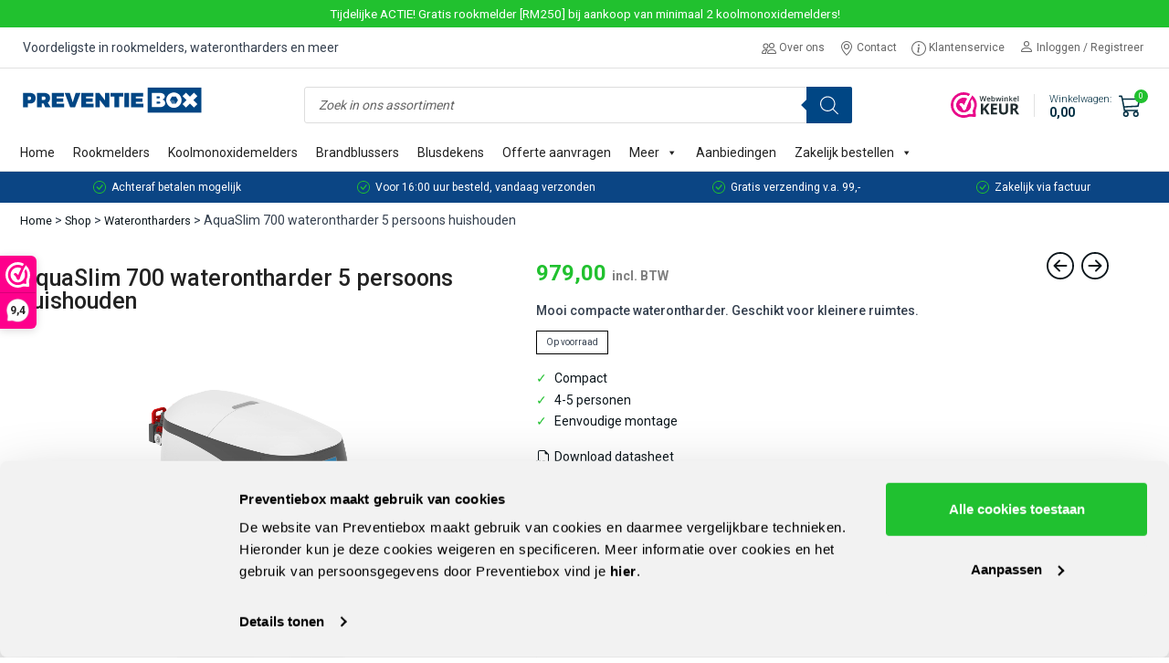

--- FILE ---
content_type: text/html; charset=UTF-8
request_url: https://preventiebox.nl/shop/waterontharders/aquaslim-700-waterontharder-5-persoons-huishouden/
body_size: 54227
content:
<!DOCTYPE html>
<html lang="nl-NL" dir="ltr">

<head>
  <meta name="google-site-verification" content="lFcYQiHK-RK6Ya79-F886qh1VDi-PEd2d7ZixhmX8Ic" />
  <meta name="google-site-verification" content="VX93b_ePBYgd8bDRAmBMxSwA7AOmeUM8VhKSe7T266Q" />
  <meta name="facebook-domain-verification" content="peykpekqmr2u1yql8hjo72wnu1bnl1" />
  <meta charset="UTF-8">
  <meta name="viewport" content="width=device-width, initial-scale=1, shrink-to-fit=no, maximum-scale=1">
  <link rel="preconnect" href="https://fonts.googleapis.com">
  <link rel="preconnect" href="https://fonts.gstatic.com" crossorigin>
  <!-- <link href="https://fonts.googleapis.com/css2?family=Poppins:wght@100;200;300;400;600;700;800;900&display=swap"
    rel="stylesheet"> -->
  <link href="https://fonts.googleapis.com/css2?family=Roboto:wght@300;400;500;700&display=swap" rel="stylesheet">
  <link href="https://use.fontawesome.com/releases/v5.0.1/css/all.css" rel="stylesheet">
  <meta name='robots' content='index, follow, max-image-preview:large, max-snippet:-1, max-video-preview:-1' />

<!-- Google Tag Manager for WordPress by gtm4wp.com -->
<script data-cfasync="false" data-pagespeed-no-defer>
	var gtm4wp_datalayer_name = "dataLayer";
	var dataLayer = dataLayer || [];
	const gtm4wp_use_sku_instead = false;
	const gtm4wp_currency = 'EUR';
	const gtm4wp_product_per_impression = false;
	const gtm4wp_clear_ecommerce = false;
</script>
<!-- End Google Tag Manager for WordPress by gtm4wp.com -->
	<!-- This site is optimized with the Yoast SEO Premium plugin v23.8 (Yoast SEO v23.8) - https://yoast.com/wordpress/plugins/seo/ -->
	<title>AquaSlim 700 waterontharder 5 persoons huishouden bestellen?</title>
	<meta name="description" content="AquaSlim 700 waterontharder 5 persoons huishouden kopen? | Voorkom kalkaanslag ✔️ Weinig onderhoud ✔️ 9.4 uit beoordelingen ✔️Met montage mogelijkheid" />
	<link rel="canonical" href="https://preventiebox.nl/shop/waterontharders/aquaslim-700-waterontharder-5-persoons-huishouden/" />
	<meta property="og:locale" content="nl_NL" />
	<meta property="og:type" content="product" />
	<meta property="og:title" content="AquaSlim 700 waterontharder 5 persoons huishouden bestellen? - Preventiebox" />
	<meta property="og:description" content="AquaSlim 700 waterontharder 5 persoons huishouden kopen? | Voordeligste preventiewebshop ✔️ Voor 16u besteld, vandaag verzonden ✔️ Uit voorraad leverbaar ✔️ 9+ uit 700+ beoordelingen" />
	<meta property="og:url" content="https://preventiebox.nl/shop/waterontharders/aquaslim-700-waterontharder-5-persoons-huishouden/" />
	<meta property="og:site_name" content="Preventiebox" />
	<meta property="article:modified_time" content="2026-01-12T09:42:27+00:00" />
	<meta property="og:image" content="https://preventiebox.nl/wp-content/uploads/2022/08/AquaSlim_700_Waterontharder_Preventiebox.png" />
	<meta property="og:image:width" content="1000" />
	<meta property="og:image:height" content="1000" />
	<meta property="og:image:type" content="image/png" /><meta property="og:image" content="https://preventiebox.nl/wp-content/uploads/2022/08/AquaSlim-waterontharder-zijaanzicht.png" />
	<meta property="og:image:width" content="1000" />
	<meta property="og:image:height" content="1000" />
	<meta property="og:image:type" content="image/png" /><meta property="og:image" content="https://preventiebox.nl/wp-content/uploads/2022/08/AquaSlim-700-1200-1800-waterontharder-vooraanzicht..png" />
	<meta property="og:image:width" content="1000" />
	<meta property="og:image:height" content="1000" />
	<meta property="og:image:type" content="image/png" /><meta property="og:image" content="https://preventiebox.nl/wp-content/uploads/2022/08/AquaSlim-opbouw-van-waterontharder.png" />
	<meta property="og:image:width" content="1000" />
	<meta property="og:image:height" content="1000" />
	<meta property="og:image:type" content="image/png" /><meta property="og:image" content="https://preventiebox.nl/wp-content/uploads/2022/08/AquaSlim-700-1200-1800-waterontharders-uit-ons-assortiment.png" />
	<meta property="og:image:width" content="1000" />
	<meta property="og:image:height" content="1000" />
	<meta property="og:image:type" content="image/png" />
	<meta name="twitter:card" content="summary_large_image" />
	<meta name="twitter:label1" content="Prijs" />
	<meta name="twitter:data1" content="&euro;979,00 incl. BTW" />
	<meta name="twitter:label2" content="Beschikbaarheid" />
	<meta name="twitter:data2" content="Op voorraad" />
	<script type="application/ld+json" class="yoast-schema-graph">{"@context":"https://schema.org","@graph":[{"@type":["WebPage","ItemPage"],"@id":"https://preventiebox.nl/shop/waterontharders/aquaslim-700-waterontharder-5-persoons-huishouden/","url":"https://preventiebox.nl/shop/waterontharders/aquaslim-700-waterontharder-5-persoons-huishouden/","name":"AquaSlim 700 waterontharder 5 persoons huishouden bestellen?","isPartOf":{"@id":"https://preventiebox.nl/#website"},"primaryImageOfPage":{"@id":"https://preventiebox.nl/shop/waterontharders/aquaslim-700-waterontharder-5-persoons-huishouden/#primaryimage"},"image":{"@id":"https://preventiebox.nl/shop/waterontharders/aquaslim-700-waterontharder-5-persoons-huishouden/#primaryimage"},"thumbnailUrl":"https://preventiebox.nl/wp-content/uploads/2022/08/AquaSlim_700_Waterontharder_Preventiebox.png","description":"AquaSlim 700 waterontharder 5 persoons huishouden kopen? | Voorkom kalkaanslag ✔️ Weinig onderhoud ✔️ 9.4 uit beoordelingen ✔️Met montage mogelijkheid","breadcrumb":{"@id":"https://preventiebox.nl/shop/waterontharders/aquaslim-700-waterontharder-5-persoons-huishouden/#breadcrumb"},"inLanguage":"nl-NL","potentialAction":{"@type":"BuyAction","target":"https://preventiebox.nl/shop/waterontharders/aquaslim-700-waterontharder-5-persoons-huishouden/"}},{"@type":"ImageObject","inLanguage":"nl-NL","@id":"https://preventiebox.nl/shop/waterontharders/aquaslim-700-waterontharder-5-persoons-huishouden/#primaryimage","url":"https://preventiebox.nl/wp-content/uploads/2022/08/AquaSlim_700_Waterontharder_Preventiebox.png","contentUrl":"https://preventiebox.nl/wp-content/uploads/2022/08/AquaSlim_700_Waterontharder_Preventiebox.png","width":1000,"height":1000,"caption":"AquaSlim 700 waterontharder inclusief aansluitset testset en accessoires geschikt voor 4 tot 5 personen voorkomt kalkaanslag en verlengt levensduur van apparaten"},{"@type":"BreadcrumbList","@id":"https://preventiebox.nl/shop/waterontharders/aquaslim-700-waterontharder-5-persoons-huishouden/#breadcrumb","itemListElement":[{"@type":"ListItem","position":1,"name":"Home","item":"https://preventiebox.nl/"},{"@type":"ListItem","position":2,"name":"Shop","item":"https://preventiebox.nl/shop/"},{"@type":"ListItem","position":3,"name":"Waterontharders","item":"https://preventiebox.nl/product-categorie/waterontharders/"},{"@type":"ListItem","position":4,"name":"AquaSlim 700 waterontharder 5 persoons huishouden"}]},{"@type":"WebSite","@id":"https://preventiebox.nl/#website","url":"https://preventiebox.nl/","name":"Preventiebox","description":"Preventiemiddelen voor iedere woning!","publisher":{"@id":"https://preventiebox.nl/#organization"},"potentialAction":[{"@type":"SearchAction","target":{"@type":"EntryPoint","urlTemplate":"https://preventiebox.nl/?s={search_term_string}"},"query-input":{"@type":"PropertyValueSpecification","valueRequired":true,"valueName":"search_term_string"}}],"inLanguage":"nl-NL"},{"@type":"Organization","@id":"https://preventiebox.nl/#organization","name":"Preventiebox","url":"https://preventiebox.nl/","logo":{"@type":"ImageObject","inLanguage":"nl-NL","@id":"https://preventiebox.nl/#/schema/logo/image/","url":"https://preventiebox.nl/wp-content/uploads/2022/01/preventibox-logo.png","contentUrl":"https://preventiebox.nl/wp-content/uploads/2022/01/preventibox-logo.png","width":512,"height":512,"caption":"Preventiebox"},"image":{"@id":"https://preventiebox.nl/#/schema/logo/image/"}}]}</script>
	<meta property="product:price:amount" content="979.00" />
	<meta property="product:price:currency" content="EUR" />
	<meta property="og:availability" content="instock" />
	<meta property="product:availability" content="instock" />
	<meta property="product:retailer_item_id" content="AquaSlim 700" />
	<meta property="product:condition" content="new" />
	<!-- / Yoast SEO Premium plugin. -->


<link rel='dns-prefetch' href='//cdn.jsdelivr.net' />
<link rel="alternate" type="application/rss+xml" title="Preventiebox &raquo; feed" href="https://preventiebox.nl/feed/" />
<link rel="alternate" type="application/rss+xml" title="Preventiebox &raquo; reactiesfeed" href="https://preventiebox.nl/comments/feed/" />
<link rel="alternate" type="application/rss+xml" title="Preventiebox &raquo; AquaSlim 700 waterontharder 5 persoons huishouden reactiesfeed" href="https://preventiebox.nl/shop/waterontharders/aquaslim-700-waterontharder-5-persoons-huishouden/feed/" />
<script>
window._wpemojiSettings = {"baseUrl":"https:\/\/s.w.org\/images\/core\/emoji\/15.0.3\/72x72\/","ext":".png","svgUrl":"https:\/\/s.w.org\/images\/core\/emoji\/15.0.3\/svg\/","svgExt":".svg","source":{"concatemoji":"https:\/\/preventiebox.nl\/wp-includes\/js\/wp-emoji-release.min.js?ver=6.7"}};
/*! This file is auto-generated */
!function(i,n){var o,s,e;function c(e){try{var t={supportTests:e,timestamp:(new Date).valueOf()};sessionStorage.setItem(o,JSON.stringify(t))}catch(e){}}function p(e,t,n){e.clearRect(0,0,e.canvas.width,e.canvas.height),e.fillText(t,0,0);var t=new Uint32Array(e.getImageData(0,0,e.canvas.width,e.canvas.height).data),r=(e.clearRect(0,0,e.canvas.width,e.canvas.height),e.fillText(n,0,0),new Uint32Array(e.getImageData(0,0,e.canvas.width,e.canvas.height).data));return t.every(function(e,t){return e===r[t]})}function u(e,t,n){switch(t){case"flag":return n(e,"\ud83c\udff3\ufe0f\u200d\u26a7\ufe0f","\ud83c\udff3\ufe0f\u200b\u26a7\ufe0f")?!1:!n(e,"\ud83c\uddfa\ud83c\uddf3","\ud83c\uddfa\u200b\ud83c\uddf3")&&!n(e,"\ud83c\udff4\udb40\udc67\udb40\udc62\udb40\udc65\udb40\udc6e\udb40\udc67\udb40\udc7f","\ud83c\udff4\u200b\udb40\udc67\u200b\udb40\udc62\u200b\udb40\udc65\u200b\udb40\udc6e\u200b\udb40\udc67\u200b\udb40\udc7f");case"emoji":return!n(e,"\ud83d\udc26\u200d\u2b1b","\ud83d\udc26\u200b\u2b1b")}return!1}function f(e,t,n){var r="undefined"!=typeof WorkerGlobalScope&&self instanceof WorkerGlobalScope?new OffscreenCanvas(300,150):i.createElement("canvas"),a=r.getContext("2d",{willReadFrequently:!0}),o=(a.textBaseline="top",a.font="600 32px Arial",{});return e.forEach(function(e){o[e]=t(a,e,n)}),o}function t(e){var t=i.createElement("script");t.src=e,t.defer=!0,i.head.appendChild(t)}"undefined"!=typeof Promise&&(o="wpEmojiSettingsSupports",s=["flag","emoji"],n.supports={everything:!0,everythingExceptFlag:!0},e=new Promise(function(e){i.addEventListener("DOMContentLoaded",e,{once:!0})}),new Promise(function(t){var n=function(){try{var e=JSON.parse(sessionStorage.getItem(o));if("object"==typeof e&&"number"==typeof e.timestamp&&(new Date).valueOf()<e.timestamp+604800&&"object"==typeof e.supportTests)return e.supportTests}catch(e){}return null}();if(!n){if("undefined"!=typeof Worker&&"undefined"!=typeof OffscreenCanvas&&"undefined"!=typeof URL&&URL.createObjectURL&&"undefined"!=typeof Blob)try{var e="postMessage("+f.toString()+"("+[JSON.stringify(s),u.toString(),p.toString()].join(",")+"));",r=new Blob([e],{type:"text/javascript"}),a=new Worker(URL.createObjectURL(r),{name:"wpTestEmojiSupports"});return void(a.onmessage=function(e){c(n=e.data),a.terminate(),t(n)})}catch(e){}c(n=f(s,u,p))}t(n)}).then(function(e){for(var t in e)n.supports[t]=e[t],n.supports.everything=n.supports.everything&&n.supports[t],"flag"!==t&&(n.supports.everythingExceptFlag=n.supports.everythingExceptFlag&&n.supports[t]);n.supports.everythingExceptFlag=n.supports.everythingExceptFlag&&!n.supports.flag,n.DOMReady=!1,n.readyCallback=function(){n.DOMReady=!0}}).then(function(){return e}).then(function(){var e;n.supports.everything||(n.readyCallback(),(e=n.source||{}).concatemoji?t(e.concatemoji):e.wpemoji&&e.twemoji&&(t(e.twemoji),t(e.wpemoji)))}))}((window,document),window._wpemojiSettings);
</script>
<link rel='stylesheet' id='cfw-blocks-styles-css' href='https://preventiebox.nl/wp-content/plugins/checkout-for-woocommerce/build/css/blocks-styles.css?ver=0d76feeb8167b2e621eb654642649a04' media='all' />
<style id='wp-emoji-styles-inline-css'>

	img.wp-smiley, img.emoji {
		display: inline !important;
		border: none !important;
		box-shadow: none !important;
		height: 1em !important;
		width: 1em !important;
		margin: 0 0.07em !important;
		vertical-align: -0.1em !important;
		background: none !important;
		padding: 0 !important;
	}
</style>
<link rel='stylesheet' id='wp-block-library-css' href='https://preventiebox.nl/wp-includes/css/dist/block-library/style.min.css?ver=6.7' media='all' />
<style id='wp-block-library-theme-inline-css'>
.wp-block-audio :where(figcaption){color:#555;font-size:13px;text-align:center}.is-dark-theme .wp-block-audio :where(figcaption){color:#ffffffa6}.wp-block-audio{margin:0 0 1em}.wp-block-code{border:1px solid #ccc;border-radius:4px;font-family:Menlo,Consolas,monaco,monospace;padding:.8em 1em}.wp-block-embed :where(figcaption){color:#555;font-size:13px;text-align:center}.is-dark-theme .wp-block-embed :where(figcaption){color:#ffffffa6}.wp-block-embed{margin:0 0 1em}.blocks-gallery-caption{color:#555;font-size:13px;text-align:center}.is-dark-theme .blocks-gallery-caption{color:#ffffffa6}:root :where(.wp-block-image figcaption){color:#555;font-size:13px;text-align:center}.is-dark-theme :root :where(.wp-block-image figcaption){color:#ffffffa6}.wp-block-image{margin:0 0 1em}.wp-block-pullquote{border-bottom:4px solid;border-top:4px solid;color:currentColor;margin-bottom:1.75em}.wp-block-pullquote cite,.wp-block-pullquote footer,.wp-block-pullquote__citation{color:currentColor;font-size:.8125em;font-style:normal;text-transform:uppercase}.wp-block-quote{border-left:.25em solid;margin:0 0 1.75em;padding-left:1em}.wp-block-quote cite,.wp-block-quote footer{color:currentColor;font-size:.8125em;font-style:normal;position:relative}.wp-block-quote:where(.has-text-align-right){border-left:none;border-right:.25em solid;padding-left:0;padding-right:1em}.wp-block-quote:where(.has-text-align-center){border:none;padding-left:0}.wp-block-quote.is-large,.wp-block-quote.is-style-large,.wp-block-quote:where(.is-style-plain){border:none}.wp-block-search .wp-block-search__label{font-weight:700}.wp-block-search__button{border:1px solid #ccc;padding:.375em .625em}:where(.wp-block-group.has-background){padding:1.25em 2.375em}.wp-block-separator.has-css-opacity{opacity:.4}.wp-block-separator{border:none;border-bottom:2px solid;margin-left:auto;margin-right:auto}.wp-block-separator.has-alpha-channel-opacity{opacity:1}.wp-block-separator:not(.is-style-wide):not(.is-style-dots){width:100px}.wp-block-separator.has-background:not(.is-style-dots){border-bottom:none;height:1px}.wp-block-separator.has-background:not(.is-style-wide):not(.is-style-dots){height:2px}.wp-block-table{margin:0 0 1em}.wp-block-table td,.wp-block-table th{word-break:normal}.wp-block-table :where(figcaption){color:#555;font-size:13px;text-align:center}.is-dark-theme .wp-block-table :where(figcaption){color:#ffffffa6}.wp-block-video :where(figcaption){color:#555;font-size:13px;text-align:center}.is-dark-theme .wp-block-video :where(figcaption){color:#ffffffa6}.wp-block-video{margin:0 0 1em}:root :where(.wp-block-template-part.has-background){margin-bottom:0;margin-top:0;padding:1.25em 2.375em}
</style>
<style id='classic-theme-styles-inline-css'>
/*! This file is auto-generated */
.wp-block-button__link{color:#fff;background-color:#32373c;border-radius:9999px;box-shadow:none;text-decoration:none;padding:calc(.667em + 2px) calc(1.333em + 2px);font-size:1.125em}.wp-block-file__button{background:#32373c;color:#fff;text-decoration:none}
</style>
<style id='global-styles-inline-css'>
:root{--wp--preset--aspect-ratio--square: 1;--wp--preset--aspect-ratio--4-3: 4/3;--wp--preset--aspect-ratio--3-4: 3/4;--wp--preset--aspect-ratio--3-2: 3/2;--wp--preset--aspect-ratio--2-3: 2/3;--wp--preset--aspect-ratio--16-9: 16/9;--wp--preset--aspect-ratio--9-16: 9/16;--wp--preset--color--black: #000000;--wp--preset--color--cyan-bluish-gray: #abb8c3;--wp--preset--color--white: #ffffff;--wp--preset--color--pale-pink: #f78da7;--wp--preset--color--vivid-red: #cf2e2e;--wp--preset--color--luminous-vivid-orange: #ff6900;--wp--preset--color--luminous-vivid-amber: #fcb900;--wp--preset--color--light-green-cyan: #7bdcb5;--wp--preset--color--vivid-green-cyan: #00d084;--wp--preset--color--pale-cyan-blue: #8ed1fc;--wp--preset--color--vivid-cyan-blue: #0693e3;--wp--preset--color--vivid-purple: #9b51e0;--wp--preset--gradient--vivid-cyan-blue-to-vivid-purple: linear-gradient(135deg,rgba(6,147,227,1) 0%,rgb(155,81,224) 100%);--wp--preset--gradient--light-green-cyan-to-vivid-green-cyan: linear-gradient(135deg,rgb(122,220,180) 0%,rgb(0,208,130) 100%);--wp--preset--gradient--luminous-vivid-amber-to-luminous-vivid-orange: linear-gradient(135deg,rgba(252,185,0,1) 0%,rgba(255,105,0,1) 100%);--wp--preset--gradient--luminous-vivid-orange-to-vivid-red: linear-gradient(135deg,rgba(255,105,0,1) 0%,rgb(207,46,46) 100%);--wp--preset--gradient--very-light-gray-to-cyan-bluish-gray: linear-gradient(135deg,rgb(238,238,238) 0%,rgb(169,184,195) 100%);--wp--preset--gradient--cool-to-warm-spectrum: linear-gradient(135deg,rgb(74,234,220) 0%,rgb(151,120,209) 20%,rgb(207,42,186) 40%,rgb(238,44,130) 60%,rgb(251,105,98) 80%,rgb(254,248,76) 100%);--wp--preset--gradient--blush-light-purple: linear-gradient(135deg,rgb(255,206,236) 0%,rgb(152,150,240) 100%);--wp--preset--gradient--blush-bordeaux: linear-gradient(135deg,rgb(254,205,165) 0%,rgb(254,45,45) 50%,rgb(107,0,62) 100%);--wp--preset--gradient--luminous-dusk: linear-gradient(135deg,rgb(255,203,112) 0%,rgb(199,81,192) 50%,rgb(65,88,208) 100%);--wp--preset--gradient--pale-ocean: linear-gradient(135deg,rgb(255,245,203) 0%,rgb(182,227,212) 50%,rgb(51,167,181) 100%);--wp--preset--gradient--electric-grass: linear-gradient(135deg,rgb(202,248,128) 0%,rgb(113,206,126) 100%);--wp--preset--gradient--midnight: linear-gradient(135deg,rgb(2,3,129) 0%,rgb(40,116,252) 100%);--wp--preset--font-size--small: 13px;--wp--preset--font-size--medium: 20px;--wp--preset--font-size--large: 36px;--wp--preset--font-size--x-large: 42px;--wp--preset--font-family--inter: "Inter", sans-serif;--wp--preset--font-family--cardo: Cardo;--wp--preset--spacing--20: 0.44rem;--wp--preset--spacing--30: 0.67rem;--wp--preset--spacing--40: 1rem;--wp--preset--spacing--50: 1.5rem;--wp--preset--spacing--60: 2.25rem;--wp--preset--spacing--70: 3.38rem;--wp--preset--spacing--80: 5.06rem;--wp--preset--shadow--natural: 6px 6px 9px rgba(0, 0, 0, 0.2);--wp--preset--shadow--deep: 12px 12px 50px rgba(0, 0, 0, 0.4);--wp--preset--shadow--sharp: 6px 6px 0px rgba(0, 0, 0, 0.2);--wp--preset--shadow--outlined: 6px 6px 0px -3px rgba(255, 255, 255, 1), 6px 6px rgba(0, 0, 0, 1);--wp--preset--shadow--crisp: 6px 6px 0px rgba(0, 0, 0, 1);}:where(.is-layout-flex){gap: 0.5em;}:where(.is-layout-grid){gap: 0.5em;}body .is-layout-flex{display: flex;}.is-layout-flex{flex-wrap: wrap;align-items: center;}.is-layout-flex > :is(*, div){margin: 0;}body .is-layout-grid{display: grid;}.is-layout-grid > :is(*, div){margin: 0;}:where(.wp-block-columns.is-layout-flex){gap: 2em;}:where(.wp-block-columns.is-layout-grid){gap: 2em;}:where(.wp-block-post-template.is-layout-flex){gap: 1.25em;}:where(.wp-block-post-template.is-layout-grid){gap: 1.25em;}.has-black-color{color: var(--wp--preset--color--black) !important;}.has-cyan-bluish-gray-color{color: var(--wp--preset--color--cyan-bluish-gray) !important;}.has-white-color{color: var(--wp--preset--color--white) !important;}.has-pale-pink-color{color: var(--wp--preset--color--pale-pink) !important;}.has-vivid-red-color{color: var(--wp--preset--color--vivid-red) !important;}.has-luminous-vivid-orange-color{color: var(--wp--preset--color--luminous-vivid-orange) !important;}.has-luminous-vivid-amber-color{color: var(--wp--preset--color--luminous-vivid-amber) !important;}.has-light-green-cyan-color{color: var(--wp--preset--color--light-green-cyan) !important;}.has-vivid-green-cyan-color{color: var(--wp--preset--color--vivid-green-cyan) !important;}.has-pale-cyan-blue-color{color: var(--wp--preset--color--pale-cyan-blue) !important;}.has-vivid-cyan-blue-color{color: var(--wp--preset--color--vivid-cyan-blue) !important;}.has-vivid-purple-color{color: var(--wp--preset--color--vivid-purple) !important;}.has-black-background-color{background-color: var(--wp--preset--color--black) !important;}.has-cyan-bluish-gray-background-color{background-color: var(--wp--preset--color--cyan-bluish-gray) !important;}.has-white-background-color{background-color: var(--wp--preset--color--white) !important;}.has-pale-pink-background-color{background-color: var(--wp--preset--color--pale-pink) !important;}.has-vivid-red-background-color{background-color: var(--wp--preset--color--vivid-red) !important;}.has-luminous-vivid-orange-background-color{background-color: var(--wp--preset--color--luminous-vivid-orange) !important;}.has-luminous-vivid-amber-background-color{background-color: var(--wp--preset--color--luminous-vivid-amber) !important;}.has-light-green-cyan-background-color{background-color: var(--wp--preset--color--light-green-cyan) !important;}.has-vivid-green-cyan-background-color{background-color: var(--wp--preset--color--vivid-green-cyan) !important;}.has-pale-cyan-blue-background-color{background-color: var(--wp--preset--color--pale-cyan-blue) !important;}.has-vivid-cyan-blue-background-color{background-color: var(--wp--preset--color--vivid-cyan-blue) !important;}.has-vivid-purple-background-color{background-color: var(--wp--preset--color--vivid-purple) !important;}.has-black-border-color{border-color: var(--wp--preset--color--black) !important;}.has-cyan-bluish-gray-border-color{border-color: var(--wp--preset--color--cyan-bluish-gray) !important;}.has-white-border-color{border-color: var(--wp--preset--color--white) !important;}.has-pale-pink-border-color{border-color: var(--wp--preset--color--pale-pink) !important;}.has-vivid-red-border-color{border-color: var(--wp--preset--color--vivid-red) !important;}.has-luminous-vivid-orange-border-color{border-color: var(--wp--preset--color--luminous-vivid-orange) !important;}.has-luminous-vivid-amber-border-color{border-color: var(--wp--preset--color--luminous-vivid-amber) !important;}.has-light-green-cyan-border-color{border-color: var(--wp--preset--color--light-green-cyan) !important;}.has-vivid-green-cyan-border-color{border-color: var(--wp--preset--color--vivid-green-cyan) !important;}.has-pale-cyan-blue-border-color{border-color: var(--wp--preset--color--pale-cyan-blue) !important;}.has-vivid-cyan-blue-border-color{border-color: var(--wp--preset--color--vivid-cyan-blue) !important;}.has-vivid-purple-border-color{border-color: var(--wp--preset--color--vivid-purple) !important;}.has-vivid-cyan-blue-to-vivid-purple-gradient-background{background: var(--wp--preset--gradient--vivid-cyan-blue-to-vivid-purple) !important;}.has-light-green-cyan-to-vivid-green-cyan-gradient-background{background: var(--wp--preset--gradient--light-green-cyan-to-vivid-green-cyan) !important;}.has-luminous-vivid-amber-to-luminous-vivid-orange-gradient-background{background: var(--wp--preset--gradient--luminous-vivid-amber-to-luminous-vivid-orange) !important;}.has-luminous-vivid-orange-to-vivid-red-gradient-background{background: var(--wp--preset--gradient--luminous-vivid-orange-to-vivid-red) !important;}.has-very-light-gray-to-cyan-bluish-gray-gradient-background{background: var(--wp--preset--gradient--very-light-gray-to-cyan-bluish-gray) !important;}.has-cool-to-warm-spectrum-gradient-background{background: var(--wp--preset--gradient--cool-to-warm-spectrum) !important;}.has-blush-light-purple-gradient-background{background: var(--wp--preset--gradient--blush-light-purple) !important;}.has-blush-bordeaux-gradient-background{background: var(--wp--preset--gradient--blush-bordeaux) !important;}.has-luminous-dusk-gradient-background{background: var(--wp--preset--gradient--luminous-dusk) !important;}.has-pale-ocean-gradient-background{background: var(--wp--preset--gradient--pale-ocean) !important;}.has-electric-grass-gradient-background{background: var(--wp--preset--gradient--electric-grass) !important;}.has-midnight-gradient-background{background: var(--wp--preset--gradient--midnight) !important;}.has-small-font-size{font-size: var(--wp--preset--font-size--small) !important;}.has-medium-font-size{font-size: var(--wp--preset--font-size--medium) !important;}.has-large-font-size{font-size: var(--wp--preset--font-size--large) !important;}.has-x-large-font-size{font-size: var(--wp--preset--font-size--x-large) !important;}
:where(.wp-block-post-template.is-layout-flex){gap: 1.25em;}:where(.wp-block-post-template.is-layout-grid){gap: 1.25em;}
:where(.wp-block-columns.is-layout-flex){gap: 2em;}:where(.wp-block-columns.is-layout-grid){gap: 2em;}
:root :where(.wp-block-pullquote){font-size: 1.5em;line-height: 1.6;}
</style>
<link rel='stylesheet' id='contact-form-7-css' href='https://preventiebox.nl/wp-content/plugins/contact-form-7/includes/css/styles.css?ver=6.0' media='all' />
<link rel='stylesheet' id='woocommerce-layout-css' href='https://preventiebox.nl/wp-content/plugins/woocommerce/assets/css/woocommerce-layout.css?ver=9.4.1' media='all' />
<link rel='stylesheet' id='woocommerce-smallscreen-css' href='https://preventiebox.nl/wp-content/plugins/woocommerce/assets/css/woocommerce-smallscreen.css?ver=9.4.1' media='only screen and (max-width: 768px)' />
<link rel='stylesheet' id='woocommerce-general-css' href='https://preventiebox.nl/wp-content/plugins/woocommerce/assets/css/woocommerce.css?ver=9.4.1' media='all' />
<style id='woocommerce-inline-inline-css'>
.woocommerce form .form-row .required { visibility: hidden; }
</style>
<style id='wpgb-head-inline-css'>
.wp-grid-builder:not(.wpgb-template),.wpgb-facet{opacity:0.01}.wpgb-facet fieldset{margin:0;padding:0;border:none;outline:none;box-shadow:none}.wpgb-facet fieldset:last-child{margin-bottom:40px;}.wpgb-facet fieldset legend.wpgb-sr-only{height:1px;width:1px}
</style>
<link rel='stylesheet' id='dashicons-css' href='https://preventiebox.nl/wp-includes/css/dashicons.min.css?ver=6.7' media='all' />
<link rel='stylesheet' id='woocommerce-addons-css-css' href='https://preventiebox.nl/wp-content/plugins/woocommerce-product-addons/assets/css/frontend/frontend.css?ver=7.1.2' media='all' />
<link rel='stylesheet' id='megamenu-css' href='https://preventiebox.nl/wp-content/uploads/maxmegamenu/style.css?ver=8bc794' media='all' />
<link rel='stylesheet' id='sendcloud-checkout-css-css' href='https://preventiebox.nl/wp-content/plugins/sendcloud-shipping/resources/css/sendcloud-checkout.css?ver=2.4.5' media='all' />
<link rel='stylesheet' id='fancybox-css' href='https://preventiebox.nl/wp-content/plugins/twist/assets/css/jquery.fancybox.min.css?ver=3.5.6' media='all' />
<link rel='stylesheet' id='slick-theme-css' href='https://preventiebox.nl/wp-content/plugins/twist/assets/css/slick-theme.css?ver=6.7' media='all' />
<link rel='stylesheet' id='slick-css' href='https://preventiebox.nl/wp-content/plugins/twist/assets/css/slick.css?ver=6.7' media='all' />
<link rel='stylesheet' id='wpgs-css' href='https://preventiebox.nl/wp-content/plugins/twist/assets/css/wpgs-style.css?ver=3.5.6' media='all' />
<style id='wpgs-inline-css'>

			a.woocommerce-product-gallery__lightbox {
				width: 100%;
				height: 100%;
				opacity: 0 !important;
			}
			
			.fancybox-thumbs {
				top: auto;
				width: auto;
				bottom: 0;
				left: 0;
				right : 0;
				height: 95px;
				padding: 10px 10px 5px 10px;
				box-sizing: border-box;
				background: rgba(0, 0, 0, 0.3);

			}

			.fancybox-show-thumbs .fancybox-inner {
				right: 0;
				bottom: 95px;
			}
			.fancybox-thumbs-x .fancybox-thumbs__list{
			margin:0 auto;
			}

		
				@media (min-width: 1025px) {
				.wpgs-thumb{
					display:none;
				};
				}
				@media (min-width: 768px) and (max-width: 1024px)  {
				.wpgs-thumb{
					display:none;
				};
				}
				@media only screen and (max-width: 767px){
				.wpgs-thumb{
					display:none;
				};
				}

			.thumbnail_image:after{
				background: rgba(255,255,255,0.54);
			}

			
                 .wpgs-wrapper .slick-prev:before, .wpgs-wrapper .slick-next:before,.wpgs-image button:not(.toggle){

				color: #0d161c;
				}
                .wpgs-wrapper .slick-prev,.wpgs-wrapper .slick-next{
				background: #ffffff !important;

				}

				.woocommerce-product-gallery__lightbox {
					 background: #000;
					 color: #fff;
				}

				.fancybox-bg,.fancybox-button{
					background: rgba(10,0,0,0.75);
				}
				.fancybox-caption__body,.fancybox-infobar{
					 color: #fff;
				}

				.thumbnail_image{
					margin: 5px;
				}
				
				.arrow-next:before,
				.slick-next:before{
				content: '\e804';
				}
				.arrow-prev:before,
				.slick-prev:before{
				content: '\e805';
				}
				[dir='rtl'] .slick-next:before {
					content: '\e805';
				}
				[dir='rtl'] .slick-prev:before {
					content: '\e804';
				}
				
			@media only screen and (max-width: 767px)  {

			a.woocommerce-product-gallery__lightbox {
			width: auto !important;
    		height: auto !important;
    		opacity: 1 !important;
			}
			}
</style>
<link rel='stylesheet' id='wppopups-base-css' href='https://preventiebox.nl/wp-content/plugins/wp-popups-lite/src/assets/css/wppopups-base.css?ver=2.2.0.2' media='all' />
<link rel='stylesheet' id='dgwt-wcas-style-css' href='https://preventiebox.nl/wp-content/plugins/ajax-search-for-woocommerce-premium/assets/css/style.min.css?ver=1.29.0' media='all' />
<link rel='stylesheet' id='style-css' href='https://preventiebox.nl/wp-content/themes/mediastap-wc-starter/style.css?ver=1.2.3' media='all' />
<link rel='stylesheet' id='main-css' href='https://preventiebox.nl/wp-content/themes/mediastap-wc-starter/assets/css/main.css?ver=1.2.3' media='all' />
<link rel='stylesheet' id='pwb-styles-frontend-css' href='https://preventiebox.nl/wp-content/plugins/perfect-woocommerce-brands/build/frontend/css/style.css?ver=3.4.4' media='all' />
<link rel='stylesheet' id='qlwapp-css' href='https://preventiebox.nl/wp-content/plugins/wp-whatsapp-chat/build/frontend/css/style.css?ver=7.4.7' media='all' />
<link rel='stylesheet' id='cartpops-frontend-css' href='https://preventiebox.nl/wp-content/plugins/cartpops/public/dist/css/frontend.min.css?ver=1.5.33' media='all' />
<style id='cartpops-frontend-inline-css'>
.cpops-cart-item__actions--pricing .cpops-price small {
  display: none;
}
:root {
		--color-cpops-text-primary: #0c161c;
		--color-cpops-text-secondary: #0c161c;
		--color-cpops-text-tertiary: #777777;
		--color-cpops-accent-color: #0e4291;
		--color-cpops-overlay-background: rgba(33, 42, 47, 0.85);
		--color-cpops-background-primary: #ffffff;
		--color-cpops-background-secondary: #f7f7fe;
		--color-cpops-button-primary-background: #21c12f;
		--color-cpops-button-primary-text: #ffffff;
		--color-cpops-button-secondary-background: #dfdfdf;
		--color-cpops-button-secondary-text: #0c161c;
		--color-cpops-button-quantity-background: #f7f3fb;
		--color-cpops-button-quantity-text: #26180a;
		--color-cpops-input-quantity-background: #ffffff;
		--color-cpops-input-quantity-border: #f7f3fb;
		--color-cpops-input-quantity-text: #26180a;
		--color-cpops-input-field-background: #ffffff;
		--color-cpops-input-field-text: #82828b;
		--color-cpops-border-color: #c8c8c8;
		--color-cpops-recommendations-plus-btn-text: #ffffff;
		--color-cpops-recommendations-plus-btn-background: #0c161c;
		--color-cpops-drawer-recommendations-background: #f7f7fe;
		--color-cpops-drawer-recommendations-border: #21c12f;
		--color-cpops-drawer-recommendations-text: #0c161c;
		--color-cpops-popup-recommendations-background: #f7f7fe;
		--color-cpops-popup-recommendations-text: #0c161c;
		--color-cpops-slider-pagination-bullet-active: #0e4291;
		--color-cpops-slider-pagination-bullet: #0e4291;
		--color-cpops-floating-cart-launcher-color: #ffffff;
		--color-cpops-floating-cart-launcher-background: #0b4584;
		--color-cpops-floating-cart-launcher-indicator-text: #ffffff;
		--color-cpops-floating-cart-launcher-indicator-background: #21c12f;
		--color-cpops-cart-launcher-background: rgba(255, 255, 255, 0);
		--color-cpops-cart-launcher-text: #0c161c;
		--color-cpops-cart-launcher-bubble-background: #21c12f;
		--color-cpops-cart-launcher-bubble-text: #ffffff;
		--color-cpops-close-color: #0c161c;
		--color-cpops-remove-color: #0c161c;
		--color-cpops-free-shipping-meter-background: #f7f7fe;
		--color-cpops-free-shipping-meter-background-active: #0a4584;
		--color-cpops-state-success: #24a317;
		--color-cpops-state-warning: #ffdd57;
		--color-cpops-state-danger: #f14668;
		--cpops-animation-duration: 300ms;
		--cpops-width-drawer-desktop: 550px;
		--cpops-width-drawer-mobile: 90%;
		--cpops-white-space-text: break;
		
				--cpops-border-radius: 6px;
			}
</style>
<link rel='stylesheet' id='cartpops-select2-css' href='https://preventiebox.nl/wp-content/plugins/cartpops/public/dist/vendor/select2-frontend.min.css?ver=1.5.33' media='all' />
<link rel='stylesheet' id='cartpops-product-recommendations-css' href='https://preventiebox.nl/wp-content/plugins/cartpops/public/dist/css/product-recommendations.min.css?ver=1.5.33' media='all' />
<link rel='stylesheet' id='parent-style-css' href='https://preventiebox.nl/wp-content/themes/mediastap-wc-starter/style.css?ver=6.7' media='all' />
<link rel='stylesheet' id='child-theme-css' href='https://preventiebox.nl/wp-content/themes/mediastap-wc-starter-child/style.css?ver=6.7' media='all' />
<script type="text/template" id="tmpl-variation-template">
	<div class="woocommerce-variation-description">{{{ data.variation.variation_description }}}</div>
	<div class="woocommerce-variation-price">{{{ data.variation.price_html }}}</div>
	<div class="woocommerce-variation-availability">{{{ data.variation.availability_html }}}</div>
</script>
<script type="text/template" id="tmpl-unavailable-variation-template">
	<p role="alert">Dit product is niet beschikbaar. Kies een andere combinatie.</p>
</script>
<script>(function(url,id){var script=document.createElement('script');script.async=true;script.src='https://'+url+'/sidebar.js?id='+id+'&c='+cachebuster(10,id);var ref=document.getElementsByTagName('script')[0];ref.parentNode.insertBefore(script,ref);function cachebuster(refreshMinutes,id){var now=Date.now();var interval=refreshMinutes*60e3;var shift=(Math.sin(id)||0)*interval;return Math.floor((now+shift)/interval);}})("dashboard.webwinkelkeur.nl",1210896);</script><script src="https://preventiebox.nl/wp-includes/js/jquery/jquery.min.js?ver=3.7.1" id="jquery-core-js"></script>
<script src="https://preventiebox.nl/wp-includes/js/jquery/jquery-migrate.min.js?ver=3.4.1" id="jquery-migrate-js"></script>
<script src="https://preventiebox.nl/wp-includes/js/underscore.min.js?ver=1.13.7" id="underscore-js"></script>
<script id="wp-util-js-extra">
var _wpUtilSettings = {"ajax":{"url":"\/wp-admin\/admin-ajax.php"}};
</script>
<script src="https://preventiebox.nl/wp-includes/js/wp-util.min.js?ver=6.7" id="wp-util-js"></script>
<script src="https://preventiebox.nl/wp-content/plugins/woocommerce/assets/js/jquery-blockui/jquery.blockUI.min.js?ver=2.7.0-wc.9.4.1" id="jquery-blockui-js" data-wp-strategy="defer"></script>
<script id="wc-add-to-cart-js-extra">
var wc_add_to_cart_params = {"ajax_url":"\/wp-admin\/admin-ajax.php","wc_ajax_url":"\/?wc-ajax=%%endpoint%%","i18n_view_cart":"Bekijk winkelwagen","cart_url":"https:\/\/preventiebox.nl\/cart\/","is_cart":"","cart_redirect_after_add":"no"};
</script>
<script src="https://preventiebox.nl/wp-content/plugins/woocommerce/assets/js/frontend/add-to-cart.min.js?ver=9.4.1" id="wc-add-to-cart-js" defer data-wp-strategy="defer"></script>
<script id="wc-single-product-js-extra">
var wc_single_product_params = {"i18n_required_rating_text":"Selecteer een waardering","review_rating_required":"yes","flexslider":{"rtl":false,"animation":"slide","smoothHeight":true,"directionNav":false,"controlNav":"thumbnails","slideshow":false,"animationSpeed":500,"animationLoop":false,"allowOneSlide":false},"zoom_enabled":"","zoom_options":[],"photoswipe_enabled":"","photoswipe_options":{"shareEl":false,"closeOnScroll":false,"history":false,"hideAnimationDuration":0,"showAnimationDuration":0},"flexslider_enabled":""};
</script>
<script src="https://preventiebox.nl/wp-content/plugins/woocommerce/assets/js/frontend/single-product.min.js?ver=9.4.1" id="wc-single-product-js" defer data-wp-strategy="defer"></script>
<script src="https://preventiebox.nl/wp-content/plugins/woocommerce/assets/js/js-cookie/js.cookie.min.js?ver=2.1.4-wc.9.4.1" id="js-cookie-js" defer data-wp-strategy="defer"></script>
<script id="woocommerce-js-extra">
var woocommerce_params = {"ajax_url":"\/wp-admin\/admin-ajax.php","wc_ajax_url":"\/?wc-ajax=%%endpoint%%"};
</script>
<script src="https://preventiebox.nl/wp-content/plugins/woocommerce/assets/js/frontend/woocommerce.min.js?ver=9.4.1" id="woocommerce-js" defer data-wp-strategy="defer"></script>
<script src="https://preventiebox.nl/wp-content/plugins/twist/assets/js/slick.min.js" id="slick-js"></script>
<script src="https://preventiebox.nl/wp-content/plugins/twist/assets/js/jquery.fancybox.min.js?ver=3.5.6" id="fancybox-js"></script>
<script id="wc-country-select-js-extra">
var wc_country_select_params = {"countries":"{\"BE\":[],\"NL\":[]}","i18n_select_state_text":"Selecteer een optie\u2026","i18n_no_matches":"Geen overeenkomsten gevonden","i18n_ajax_error":"Laden mislukt","i18n_input_too_short_1":"Voer 1 of meer tekens in","i18n_input_too_short_n":"Voer %qty% of meer tekens in","i18n_input_too_long_1":"Verwijder 1 teken","i18n_input_too_long_n":"Verwijder %qty% tekens","i18n_selection_too_long_1":"Je mag slechts 1 artikel selecteren","i18n_selection_too_long_n":"Je mag slechts %qty% artikelen selecteren","i18n_load_more":"Meer resultaten aan het laden\u2026","i18n_searching":"Bezig met zoeken\u2026"};
</script>
<script src="https://preventiebox.nl/wp-content/plugins/woocommerce/assets/js/frontend/country-select.min.js?ver=9.4.1" id="wc-country-select-js" defer data-wp-strategy="defer"></script>
<script src="https://preventiebox.nl/wp-content/plugins/woocommerce/assets/js/selectWoo/selectWoo.full.min.js?ver=1.0.9-wc.9.4.1" id="selectWoo-js" defer data-wp-strategy="defer"></script>
<link rel="https://api.w.org/" href="https://preventiebox.nl/wp-json/" /><link rel="alternate" title="JSON" type="application/json" href="https://preventiebox.nl/wp-json/wp/v2/product/11083" /><link rel="EditURI" type="application/rsd+xml" title="RSD" href="https://preventiebox.nl/xmlrpc.php?rsd" />
<meta name="generator" content="WordPress 6.7" />
<meta name="generator" content="WooCommerce 9.4.1" />
<link rel='shortlink' href='https://preventiebox.nl/?p=11083' />
<link rel="alternate" title="oEmbed (JSON)" type="application/json+oembed" href="https://preventiebox.nl/wp-json/oembed/1.0/embed?url=https%3A%2F%2Fpreventiebox.nl%2Fshop%2Fwaterontharders%2Faquaslim-700-waterontharder-5-persoons-huishouden%2F" />
<link rel="alternate" title="oEmbed (XML)" type="text/xml+oembed" href="https://preventiebox.nl/wp-json/oembed/1.0/embed?url=https%3A%2F%2Fpreventiebox.nl%2Fshop%2Fwaterontharders%2Faquaslim-700-waterontharder-5-persoons-huishouden%2F&#038;format=xml" />
<noscript><style>.wp-grid-builder .wpgb-card.wpgb-card-hidden .wpgb-card-wrapper{opacity:1!important;visibility:visible!important;transform:none!important}.wpgb-facet {opacity:1!important;pointer-events:auto!important}.wpgb-facet *:not(.wpgb-pagination-facet){display:none}</style></noscript>
<!-- Google Tag Manager for WordPress by gtm4wp.com -->
<!-- GTM Container placement set to manual -->
<script data-cfasync="false" data-pagespeed-no-defer type="text/javascript">
	var dataLayer_content = {"pagePostType":"product","pagePostType2":"single-product","pagePostAuthor":"bryan","customerTotalOrders":0,"customerTotalOrderValue":0,"customerFirstName":"","customerLastName":"","customerBillingFirstName":"","customerBillingLastName":"","customerBillingCompany":"","customerBillingAddress1":"","customerBillingAddress2":"","customerBillingCity":"","customerBillingState":"","customerBillingPostcode":"","customerBillingCountry":"","customerBillingEmail":"","customerBillingEmailHash":"","customerBillingPhone":"","customerShippingFirstName":"","customerShippingLastName":"","customerShippingCompany":"","customerShippingAddress1":"","customerShippingAddress2":"","customerShippingCity":"","customerShippingState":"","customerShippingPostcode":"","customerShippingCountry":"","productRatingCounts":{"5":1},"productAverageRating":5,"productReviewCount":1,"productType":"simple","productIsVariable":0};
	dataLayer.push( dataLayer_content );
</script>
<script data-cfasync="false">
(function(w,d,s,l,i){w[l]=w[l]||[];w[l].push({'gtm.start':
new Date().getTime(),event:'gtm.js'});var f=d.getElementsByTagName(s)[0],
j=d.createElement(s),dl=l!='dataLayer'?'&l='+l:'';j.async=true;j.src=
'//www.googletagmanager.com/gtm.js?id='+i+dl;f.parentNode.insertBefore(j,f);
})(window,document,'script','dataLayer','GTM-WSFDVTF');
</script>
<!-- End Google Tag Manager for WordPress by gtm4wp.com -->		<style>
			.dgwt-wcas-ico-magnifier,.dgwt-wcas-ico-magnifier-handler{max-width:20px}.dgwt-wcas-search-wrapp{max-width:600px}.dgwt-wcas-search-wrapp .dgwt-wcas-sf-wrapp .dgwt-wcas-search-submit::before{border-color:transparent #004684}.dgwt-wcas-search-wrapp .dgwt-wcas-sf-wrapp .dgwt-wcas-search-submit:hover::before,.dgwt-wcas-search-wrapp .dgwt-wcas-sf-wrapp .dgwt-wcas-search-submit:focus::before{border-right-color:#004684}.dgwt-wcas-search-wrapp .dgwt-wcas-sf-wrapp .dgwt-wcas-search-submit,.dgwt-wcas-om-bar .dgwt-wcas-om-return{background-color:#004684}.dgwt-wcas-search-wrapp .dgwt-wcas-ico-magnifier,.dgwt-wcas-search-wrapp .dgwt-wcas-sf-wrapp .dgwt-wcas-search-submit svg path,.dgwt-wcas-om-bar .dgwt-wcas-om-return svg path{}		</style>
		<style>
.btn:hover {
  border: 2px solid #21c12f;
  background-color: #21c12f;
}

.btn-white:hover {
  background-color: #21c12f;
  border-color: #21c12f;
}

.btn-play:hover {
  background-color: #21c12f;
  border-color: #21c12f;
}

#footer>div>div.footer__top>div>div.col-lg-9.footer__top__right>div.form>form>button {
  background-color: #21c12f !important;
}


#main>div>div.wpgb-wrapper>div>div.wpgb-layout>div>div>article.wpgb-card>div>div>div.wpgb-card-media.wpgb-scheme-light>div.wpgb-card-media-content>div>div>div>div.custom-product-header__left>div.out-of-stock-label {
  background: #21c12f !important;
}

#sticky>div.header-middle>div>div>div.col-6.order-2.order-md-3.col-md-2.col-lg-4.header-middle__3>a:hover {
  color: #21c12f;
}

#header .header-middle .header-middle__3 .bag .cart-count {
  background-color: #21c12f;
}

.share-container .share-container__left a:hover,
.share-container .share-container__right a:hover,
#mega-menu-wrap-main-menu #mega-menu-main-menu>li.mega-menu-item.mega-current-menu-item>a.mega-menu-link,
#mega-menu-wrap-main-menu #mega-menu-main-menu>li.mega-menu-item>a.mega-menu-link:hover,
.woocommerce-error:before,
.woocommerce-info:before,
.woocommerce-message:before,
.woocommerce-checkout .checkout-order #order_review table.woocommerce-checkout-review-order-table tr.order-total td strong,
.woocommerce-order-received .cart-nav ul li:nth-child(3),
.woocommerce-order .woocommerce-notice--success:before {
  color: #21c12f !important;
}

.carousel-nav.carousel-prev.slider-nav__right.slick-prev.slick-arrow,
.carousel-nav.carousel-next.slider-nav__right.slick-next.slick-arrow,
.share-container__left a:hover svg,
.share-container__right a:hover svg {
  fill: #21c12f !important;
}

.woocommerce .product .woocommerce-tabs ul.tabs.wc-tabs li.nav-item:hover a.nav-link:after,
.woocommerce .product .woocommerce-tabs ul.tabs.wc-tabs li.nav-item.active a.nav-link:after,
.single-product__right>div>form>button,
.sticky-icon-toolbar ul li a.active,
.sticky-icon-toolbar ul li a:hover,
.woocommerce .quantity-input .minus:hover,
.woocommerce .quantity-input .plus:hover {
  background-color: #21c12f !important;
}

.product-card:hover .card-body .card-title,
.product-card:hover .card-body .card-title a,
.woocommerce .cart-nav ul li a:hover,
.woocommerce .cart-nav ul li a.active,
.woocommerce-cart form.woocommerce-cart-form table.woocommerce-cart-form__contents td.product-name a:hover,
.woocommerce-cart form.woocommerce-cart-form table.woocommerce-cart-form__contents td.product-remove a.remove:hover,
.woocommerce-error a,
.woocommerce-info a,
.woocommerce-message a {
  color: #21c12f !important;
}

.product_meta a:hover {
  color: #21c12f !important;
}

/* .woocommerce-breadcrumb a {
  color: ;
} */

.woocommerce-breadcrumb a:hover {
  color: #21c12f !important;
}

.vertical-product__right .btn-product-icon,
.custom-product-header>.custom-product-header__right>.btn-product-icon,
.product-card .card-top .custom-product-header .custom-product-header__right .add_to_cart_button {
  background-color: #0b4584 !important;
  border-color: #e1e1e1 !important;
}

.vertical-product__right .btn-product-icon:hover,
.custom-product-header>.custom-product-header__right>.btn-product-icon:hover,
.product-card .card-top .custom-product-header .custom-product-header__right .add_to_cart_button:hover {
  background-color: #21c12f !important;
  border-color: #e1e1e1 !important;
}

.vertical-product__right .btn-product-icon svg,
.custom-product-header>.custom-product-header__right>.btn-product-icon svg,
.product-card .card-top .custom-product-header .custom-product-header__right .add_to_cart_button svg {
  fill: #ffffff;
}

.custom-product-header>.custom-product-header__right>.btn-product-icon:hover svg,
.product-card .card-top .custom-product-header .custom-product-header__right .add_to_cart_button:hover svg {
  fill: #81d742;
}

.product-card .card-top .custom-product-header .custom-product-header__left .out-of-stock-label {
  background-color: #21c12f;
}

.product-card .card-body .card-title a:hover {
  color: #21c12f;
}

.product-card .card-body a:hover .category {
  color: #21c12f;
}

.cat-select .category-content--middle .h3,
.cat-select .category-content--middle h3 {
  color: #21c12f;
}

.vertical-products .vertical-products__col ul li:hover a .prod-title {
  color: #21c12f;
}

.title.title-line.title-underline.with-link a:hover {
  color: #21c12f;
}

/* Contact */
.contact-section .grey-section a:hover {
  color: #21c12f;
}

figure:hover>.overlay-visible {
  background-color: rgba(#21c12f, 0.9);
}

#mega-menu-wrap-main-menu #mega-menu-main-menu li.mega-menu-item.mega-current-menu-item,
#header .header-top .header-top__cols .header-top__cols--2 a:hover {
  color: #21c12f !important;
}
</style>
	<noscript><style>.woocommerce-product-gallery{ opacity: 1 !important; }</style></noscript>
	<style class='wp-fonts-local'>
@font-face{font-family:Inter;font-style:normal;font-weight:300 900;font-display:fallback;src:url('https://preventiebox.nl/wp-content/plugins/woocommerce/assets/fonts/Inter-VariableFont_slnt,wght.woff2') format('woff2');font-stretch:normal;}
@font-face{font-family:Cardo;font-style:normal;font-weight:400;font-display:fallback;src:url('https://preventiebox.nl/wp-content/plugins/woocommerce/assets/fonts/cardo_normal_400.woff2') format('woff2');}
</style>
<style type="text/css">.wpgs-gallery-caption{color:#000000;text-align:center;font-size:16px;line-height:20px;}.wpgs-video-wrapper{padding-bottom:85%;}</style><link rel="icon" href="https://preventiebox.nl/wp-content/uploads/2023/11/cropped-Preventiebox_logo_favicon-32x32.png" sizes="32x32" />
<link rel="icon" href="https://preventiebox.nl/wp-content/uploads/2023/11/cropped-Preventiebox_logo_favicon-192x192.png" sizes="192x192" />
<link rel="apple-touch-icon" href="https://preventiebox.nl/wp-content/uploads/2023/11/cropped-Preventiebox_logo_favicon-180x180.png" />
<meta name="msapplication-TileImage" content="https://preventiebox.nl/wp-content/uploads/2023/11/cropped-Preventiebox_logo_favicon-270x270.png" />
		<style id="wp-custom-css">
			.single_add_to_cart_button{
	background-color: #20c12f !important;
}

.vertical-products-wrapper > .row:nth-child(3),
.vertical-products-wrapper > .row:nth-child(4) {
  display: none;
}

header .header-middle .navbar-brand img {
  width: 200px;
  height: auto;
}


#sendcloudshipping_service_point_select {
	
	margin-bottom: 0.5em;
  margin-top: 0.5em;
  background-color: #f7f7f7;
  padding: 10px;
  margin-left: 10px;
  /* border-color: #5ec942; */
  border: 0px;
	cursor: pointer; 
	
	
}

.woocommerce .product .summary.entry-summary .h1, .woocommerce .product .summary.entry-summary h1 {
	font-size: 1.4em;
}


#sendcloudshipping_service_point_selected_label {
	margin-left: 5px;
}


@media (min-width: 1024px) {
.cpops-cart-item__actions {
    max-width: 40px;
}
}

.cpops-cart-item__actions {
    max-width: 40px;
}

.cpops-cart-item__product--data {
	max-width: 350px !important;
	
}

.header-grid-preventiebox .grid-item__1 .grid-slider .grid-slide__img {
 background-size: cover !important;
}

.grecaptcha-badge {
	display:none !important;
}		</style>
					<style>
				:root {
				--qlwapp-scheme-font-family:inherit;--qlwapp-scheme-font-size:18px;--qlwapp-scheme-icon-size:60px;--qlwapp-scheme-icon-font-size:24px;--qlwapp-scheme-box-message-word-break:break-all;				}
			</style>
			<style type="text/css">/** Mega Menu CSS: fs **/</style>

    <script type="application/ld+json">
        {
            "@context": "https://schema.org",
            "@type": "LocalBusiness",
            "@id": "webwinkelkeur.nl/1210896",
            "name": "Preventiebox.nl",
            "url": "https://preventiebox.nl/",
            "image": "https://dashboard.webwinkelkeur.nl/webshops/icon/1210896/1024/Preventiebox.nl-safe-reviews-icon.png",
            "logo": "https://dashboard.webwinkelkeur.nl/webshops/icon/1210896/256/Preventiebox.nl-safe-reviews-icon.png",
            "address": {
                "@type": "PostalAddress",
                "streetAddress": "David Ricardostraat 13-13",
                "postalCode": "7559 SH",
                "addressLocality": "Hengelo",
                "addressCountry": "NL"
            },
            "telephone": "085 - 000 36 68"
        }
    </script>

    
    <script type="application/ld+json" id="shopReview">{
        "@context" : "http://schema.org/",
        "@type"    : "Product",
        "name"	   : "Beoordelingen",
        "aggregateRating": {
            "@type"       : "AggregateRating",
            "bestRating": 10,
            "ratingValue": "9.4",
            "reviewCount": "11617"
        }
    }</script>

  <style>
  #mega-menu-wrap-main-menu #mega-menu-main-menu li.mega-menu-item.mega-current-menu-item {
    color: #21c12f !important;
  }
  </style>
</head>
<!--- my update -->

<body class="product-template-default single single-product postid-11083 single-format-standard theme-mediastap-wc-starter woocommerce woocommerce-page woocommerce-demo-store woocommerce-no-js mega-menu-main-menu">

  
<!-- GTM Container placement set to manual -->
<!-- Google Tag Manager (noscript) -->
				<noscript><iframe src="https://www.googletagmanager.com/ns.html?id=GTM-WSFDVTF" height="0" width="0" style="display:none;visibility:hidden" aria-hidden="true"></iframe></noscript>
<!-- End Google Tag Manager (noscript) -->
  <a href="#main" class="visually-hidden-focusable">Ga naar hoofdinhoud</a>

  <div id="wrapper">
    <header id="header">

        
                <div class="notice-bar groen">
            <div class="container-xxl">
                <div class="row">
                    <div class="col">
                        Tijdelijke ACTIE! Gratis rookmelder [RM250] bij aankoop van minimaal 2 koolmonoxidemelders!                    </div>
                </div>
            </div>
        </div>
        
      <div class="header-top">
        <div class="container-xxl">
          <div class="row">
            <div class="col header-top__cols">
              <div class="header-top__cols--1">
                <p class="welcome-msg">Voordeligste in rookmelders, waterontharders en meer                </p>
              </div>
              <div class="header-top__cols--2">
                <a href="https://preventiebox.nl/over-ons" class="d-none d-md-block">
                    <svg xmlns="http://www.w3.org/2000/svg" width="16" height="16" fill="currentColor" class="bi bi-people"
                    viewBox="0 0 16 16">
                    <path
                      d="M15 14s1 0 1-1-1-4-5-4-5 3-5 4 1 1 1 1h8zm-7.978-1A.261.261 0 0 1 7 12.996c.001-.264.167-1.03.76-1.72C8.312 10.629 9.282 10 11 10c1.717 0 2.687.63 3.24 1.276.593.69.758 1.457.76 1.72l-.008.002a.274.274 0 0 1-.014.002H7.022zM11 7a2 2 0 1 0 0-4 2 2 0 0 0 0 4zm3-2a3 3 0 1 1-6 0 3 3 0 0 1 6 0zM6.936 9.28a5.88 5.88 0 0 0-1.23-.247A7.35 7.35 0 0 0 5 9c-4 0-5 3-5 4 0 .667.333 1 1 1h4.216A2.238 2.238 0 0 1 5 13c0-1.01.377-2.042 1.09-2.904.243-.294.526-.569.846-.816zM4.92 10A5.493 5.493 0 0 0 4 13H1c0-.26.164-1.03.76-1.724.545-.636 1.492-1.256 3.16-1.275zM1.5 5.5a3 3 0 1 1 6 0 3 3 0 0 1-6 0zm3-2a2 2 0 1 0 0 4 2 2 0 0 0 0-4z" />
                  </svg> Over ons
                </a>
                <a href="https://preventiebox.nl/contact" class="d-none d-md-block ms-md-3">
                  <svg xmlns="http://www.w3.org/2000/svg" width="16" height="16" fill="currentColor"
                    class="bi bi-geo-alt" viewBox="0 0 16 16">
                    <path
                      d="M12.166 8.94c-.524 1.062-1.234 2.12-1.96 3.07A31.493 31.493 0 0 1 8 14.58a31.481 31.481 0 0 1-2.206-2.57c-.726-.95-1.436-2.008-1.96-3.07C3.304 7.867 3 6.862 3 6a5 5 0 0 1 10 0c0 .862-.305 1.867-.834 2.94zM8 16s6-5.686 6-10A6 6 0 0 0 2 6c0 4.314 6 10 6 10z" />
                    <path d="M8 8a2 2 0 1 1 0-4 2 2 0 0 1 0 4zm0 1a3 3 0 1 0 0-6 3 3 0 0 0 0 6z" />
                  </svg> Contact
                </a>
                <a href="https://preventiebox.nl/klantenservice/" class="d-none d-md-block ms-md-3">
                  <svg xmlns="http://www.w3.org/2000/svg" width="16" height="16" fill="currentColor"
                    class="bi bi-info-circle" viewBox="0 0 16 16">
                    <path d="M8 15A7 7 0 1 1 8 1a7 7 0 0 1 0 14zm0 1A8 8 0 1 0 8 0a8 8 0 0 0 0 16z" />
                    <path
                      d="m8.93 6.588-2.29.287-.082.38.45.083c.294.07.352.176.288.469l-.738 3.468c-.194.897.105 1.319.808 1.319.545 0 1.178-.252 1.465-.598l.088-.416c-.2.176-.492.246-.686.246-.275 0-.375-.193-.304-.533L8.93 6.588zM9 4.5a1 1 0 1 1-2 0 1 1 0 0 1 2 0z" />
                  </svg> Klantenservice
                </a>
                                <a href="https://preventiebox.nl/mijn-account" class="ms-3 d-inline-flex">
                  <svg xmlns="http://www.w3.org/2000/svg" width="16" height="16" fill="currentColor"
                    class="bi bi-person" viewBox="0 0 16 16">
                    <path
                      d="M8 8a3 3 0 1 0 0-6 3 3 0 0 0 0 6zm2-3a2 2 0 1 1-4 0 2 2 0 0 1 4 0zm4 8c0 1-1 1-1 1H3s-1 0-1-1 1-4 6-4 6 3 6 4zm-1-.004c-.001-.246-.154-.986-.832-1.664C11.516 10.68 10.289 10 8 10c-2.29 0-3.516.68-4.168 1.332-.678.678-.83 1.418-.832 1.664h10z" />
                  </svg>&nbsp;Inloggen
                </a>
                <span>&nbsp;/&nbsp;</span>
                <a href="https://preventiebox.nl/mijn-account">Registreer</a>
                              </div>
            </div>
          </div>
        </div>
      </div>
      <div class="sticky-content-wrapper sticky-header" id="sticky">
        <div class="header-middle">
          <div class="container-xxl">
            <div class="row">
              <div class="col-8 order-1 col-md-3 col-lg-3 header-middle__1">
                <div class="middle-toggle">
                  <div id="mega-menu-wrap-main-menu" class="mega-menu-wrap"><div class="mega-menu-toggle"><div class="mega-toggle-blocks-left"></div><div class="mega-toggle-blocks-center"></div><div class="mega-toggle-blocks-right"><div class='mega-toggle-block mega-menu-toggle-animated-block mega-toggle-block-1' id='mega-toggle-block-1'><button aria-label="Toggle Menu" class="mega-toggle-animated mega-toggle-animated-slider" type="button" aria-expanded="false">
                  <span class="mega-toggle-animated-box">
                    <span class="mega-toggle-animated-inner"></span>
                  </span>
                </button></div></div></div><ul id="mega-menu-main-menu" class="mega-menu max-mega-menu mega-menu-horizontal mega-no-js" data-event="hover_intent" data-effect="fade_up" data-effect-speed="200" data-effect-mobile="disabled" data-effect-speed-mobile="0" data-mobile-force-width="body" data-second-click="go" data-document-click="collapse" data-vertical-behaviour="standard" data-breakpoint="1100" data-unbind="true" data-mobile-state="collapse_all" data-hover-intent-timeout="300" data-hover-intent-interval="100"><li class='mega-menu-item mega-menu-item-type-post_type mega-menu-item-object-page mega-menu-item-home mega-align-bottom-left mega-menu-flyout mega-menu-item-2262' id='mega-menu-item-2262'><a class="mega-menu-link" href="https://preventiebox.nl/" tabindex="0">Home</a></li><li class='mega-menu-item mega-menu-item-type-taxonomy mega-menu-item-object-product_cat mega-align-bottom-left mega-menu-flyout mega-menu-item-30386' id='mega-menu-item-30386'><a class="mega-menu-link" href="https://preventiebox.nl/product-categorie/rookmelders/" tabindex="0">Rookmelders</a></li><li class='mega-menu-item mega-menu-item-type-taxonomy mega-menu-item-object-product_cat mega-align-bottom-left mega-menu-flyout mega-menu-item-30389' id='mega-menu-item-30389'><a class="mega-menu-link" href="https://preventiebox.nl/product-categorie/koolmonoxidemelders/" tabindex="0">Koolmonoxidemelders</a></li><li class='mega-menu-item mega-menu-item-type-taxonomy mega-menu-item-object-product_cat mega-align-bottom-left mega-menu-flyout mega-menu-item-2258' id='mega-menu-item-2258'><a class="mega-menu-link" href="https://preventiebox.nl/product-categorie/brandblussers/" tabindex="0">Brandblussers</a></li><li class='mega-menu-item mega-menu-item-type-taxonomy mega-menu-item-object-product_cat mega-align-bottom-left mega-menu-flyout mega-menu-item-2700' id='mega-menu-item-2700'><a class="mega-menu-link" href="https://preventiebox.nl/product-categorie/blusdekens/" tabindex="0">Blusdekens</a></li><li class='mega-menu-item mega-menu-item-type-custom mega-menu-item-object-custom mega-align-bottom-left mega-menu-flyout mega-menu-item-46033' id='mega-menu-item-46033'><a class="mega-menu-link" href="https://preventiebox.nl/contact-met-preventiebox-nl/" tabindex="0">Offerte aanvragen</a></li><li class='mega-menu-item mega-menu-item-type-taxonomy mega-menu-item-object-product_cat mega-menu-item-has-children mega-align-bottom-left mega-menu-flyout mega-menu-item-2705' id='mega-menu-item-2705'><a class="mega-menu-link" href="https://preventiebox.nl/product-categorie/voordeel-sets/" aria-haspopup="true" aria-expanded="false" tabindex="0">Meer<span class="mega-indicator"></span></a>
<ul class="mega-sub-menu">
<li class='mega-menu-item mega-menu-item-type-taxonomy mega-menu-item-object-product_cat mega-menu-item-2699' id='mega-menu-item-2699'><a class="mega-menu-link" href="https://preventiebox.nl/product-categorie/accessoires/">Accessoires</a></li><li class='mega-menu-item mega-menu-item-type-taxonomy mega-menu-item-object-product_cat mega-menu-item-2836' id='mega-menu-item-2836'><a class="mega-menu-link" href="https://preventiebox.nl/product-categorie/brandpreventieboxen/">Brandpreventieboxen</a></li><li class='mega-menu-item mega-menu-item-type-taxonomy mega-menu-item-object-product_cat mega-menu-item-2701' id='mega-menu-item-2701'><a class="mega-menu-link" href="https://preventiebox.nl/product-categorie/gasmelder/">Gasmelder</a></li><li class='mega-menu-item mega-menu-item-type-taxonomy mega-menu-item-object-product_cat mega-menu-item-2702' id='mega-menu-item-2702'><a class="mega-menu-link" href="https://preventiebox.nl/product-categorie/hittemelders/">Hittemelders</a></li><li class='mega-menu-item mega-menu-item-type-taxonomy mega-menu-item-object-product_cat mega-menu-item-29208' id='mega-menu-item-29208'><a class="mega-menu-link" href="https://preventiebox.nl/product-categorie/watermelders/">Watermelders</a></li><li class='mega-menu-item mega-menu-item-type-taxonomy mega-menu-item-object-product_cat mega-menu-item-2704' id='mega-menu-item-2704'><a class="mega-menu-link" href="https://preventiebox.nl/product-categorie/vluchtladder/">Vluchtladder</a></li><li class='mega-menu-item mega-menu-item-type-taxonomy mega-menu-item-object-product_cat mega-menu-item-30442' id='mega-menu-item-30442'><a class="mega-menu-link" href="https://preventiebox.nl/product-categorie/ehbo/">EHBO</a></li><li class='mega-menu-item mega-menu-item-type-taxonomy mega-menu-item-object-product_cat mega-menu-item-10452' id='mega-menu-item-10452'><a class="mega-menu-link" href="https://preventiebox.nl/product-categorie/montagesets/">Montagesets</a></li><li class='mega-menu-item mega-menu-item-type-taxonomy mega-menu-item-object-product_cat mega-menu-item-2703' id='mega-menu-item-2703'><a class="mega-menu-link" href="https://preventiebox.nl/product-categorie/noodverlichting/">Noodverlichting</a></li><li class='mega-menu-item mega-menu-item-type-taxonomy mega-menu-item-object-product_cat mega-menu-item-12441' id='mega-menu-item-12441'><a class="mega-menu-link" href="https://preventiebox.nl/product-categorie/voordeel-sets/">Voordeel Sets</a></li></ul>
</li><li class='mega-menu-item mega-menu-item-type-taxonomy mega-menu-item-object-product_cat mega-align-bottom-left mega-menu-flyout mega-menu-item-29210' id='mega-menu-item-29210'><a class="mega-menu-link" href="https://preventiebox.nl/product-categorie/aanbiedingen/" tabindex="0">Aanbiedingen</a></li><li class='mega-menu-item mega-menu-item-type-post_type mega-menu-item-object-page mega-menu-item-has-children mega-align-bottom-left mega-menu-flyout mega-menu-item-20949' id='mega-menu-item-20949'><a class="mega-menu-link" href="https://preventiebox.nl/zakelijk-bestellen/" aria-haspopup="true" aria-expanded="false" tabindex="0">Zakelijk bestellen<span class="mega-indicator"></span></a>
<ul class="mega-sub-menu">
<li class='mega-menu-item mega-menu-item-type-custom mega-menu-item-object-custom mega-menu-item-46032' id='mega-menu-item-46032'><a class="mega-menu-link" href="https://preventiebox.nl/contact-met-preventiebox-nl/">Offerte aanvragen</a></li><li class='mega-menu-item mega-menu-item-type-post_type mega-menu-item-object-page mega-menu-item-2347' id='mega-menu-item-2347'><a class="mega-menu-link" href="https://preventiebox.nl/ons-advies/">Ons Advies</a></li><li class='mega-menu-item mega-menu-item-type-post_type mega-menu-item-object-page mega-menu-item-2253' id='mega-menu-item-2253'><a class="mega-menu-link" href="https://preventiebox.nl/bedrijvenbox/">Bedrijvenbox</a></li><li class='mega-d-md-none mega-menu-item mega-menu-item-type-post_type_archive mega-menu-item-object-klantenservice mega-menu-item-1012 d-md-none' id='mega-menu-item-1012'><a class="mega-menu-link" href="https://preventiebox.nl/klantenservice/">Klantenservice</a></li><li class='mega-d-md-none mega-menu-item mega-menu-item-type-post_type mega-menu-item-object-page mega-menu-item-1013 d-md-none' id='mega-menu-item-1013'><a class="mega-menu-link" href="https://preventiebox.nl/contact-met-preventiebox-nl/">Contact</a></li></ul>
</li><ul class="menu-socials"><li><a href="https://www.facebook.com/preventiebox/" target="_blank" style="color:#222;"><svg xmlns="http://www.w3.org/2000/svg" width="16" height="16" fill="currentColor" class="bi bi-facebook" viewBox="0 0 16 16">   <path d="M16 8.049c0-4.446-3.582-8.05-8-8.05C3.58 0-.002 3.603-.002 8.05c0 4.017 2.926 7.347 6.75 7.951v-5.625h-2.03V8.05H6.75V6.275c0-2.017 1.195-3.131 3.022-3.131.876 0 1.791.157 1.791.157v1.98h-1.009c-.993 0-1.303.621-1.303 1.258v1.51h2.218l-.354 2.326H9.25V16c3.824-.604 6.75-3.934 6.75-7.951z"/> </svg></a></li><li><a href="https://www.instagram.com/preventiebox.nl/" target="_blank" style="color:#222;"><svg xmlns="http://www.w3.org/2000/svg" width="16" height="16" fill="currentColor" class="bi bi-instagram" viewBox="0 0 16 16">   <path d="M8 0C5.829 0 5.556.01 4.703.048 3.85.088 3.269.222 2.76.42a3.917 3.917 0 0 0-1.417.923A3.927 3.927 0 0 0 .42 2.76C.222 3.268.087 3.85.048 4.7.01 5.555 0 5.827 0 8.001c0 2.172.01 2.444.048 3.297.04.852.174 1.433.372 1.942.205.526.478.972.923 1.417.444.445.89.719 1.416.923.51.198 1.09.333 1.942.372C5.555 15.99 5.827 16 8 16s2.444-.01 3.298-.048c.851-.04 1.434-.174 1.943-.372a3.916 3.916 0 0 0 1.416-.923c.445-.445.718-.891.923-1.417.197-.509.332-1.09.372-1.942C15.99 10.445 16 10.173 16 8s-.01-2.445-.048-3.299c-.04-.851-.175-1.433-.372-1.941a3.926 3.926 0 0 0-.923-1.417A3.911 3.911 0 0 0 13.24.42c-.51-.198-1.092-.333-1.943-.372C10.443.01 10.172 0 7.998 0h.003zm-.717 1.442h.718c2.136 0 2.389.007 3.232.046.78.035 1.204.166 1.486.275.373.145.64.319.92.599.28.28.453.546.598.92.11.281.24.705.275 1.485.039.843.047 1.096.047 3.231s-.008 2.389-.047 3.232c-.035.78-.166 1.203-.275 1.485a2.47 2.47 0 0 1-.599.919c-.28.28-.546.453-.92.598-.28.11-.704.24-1.485.276-.843.038-1.096.047-3.232.047s-2.39-.009-3.233-.047c-.78-.036-1.203-.166-1.485-.276a2.478 2.478 0 0 1-.92-.598 2.48 2.48 0 0 1-.6-.92c-.109-.281-.24-.705-.275-1.485-.038-.843-.046-1.096-.046-3.233 0-2.136.008-2.388.046-3.231.036-.78.166-1.204.276-1.486.145-.373.319-.64.599-.92.28-.28.546-.453.92-.598.282-.11.705-.24 1.485-.276.738-.034 1.024-.044 2.515-.045v.002zm4.988 1.328a.96.96 0 1 0 0 1.92.96.96 0 0 0 0-1.92zm-4.27 1.122a4.109 4.109 0 1 0 0 8.217 4.109 4.109 0 0 0 0-8.217zm0 1.441a2.667 2.667 0 1 1 0 5.334 2.667 2.667 0 0 1 0-5.334z"/> </svg></a></li><li><a href="https://www.linkedin.com/company/preventiebox" target="_blank" style="color:#222;"><svg xmlns="http://www.w3.org/2000/svg" width="16" height="16" fill="currentColor" class="bi bi-linkedin" viewBox="0 0 16 16">   <path d="M0 1.146C0 .513.526 0 1.175 0h13.65C15.474 0 16 .513 16 1.146v13.708c0 .633-.526 1.146-1.175 1.146H1.175C.526 16 0 15.487 0 14.854V1.146zm4.943 12.248V6.169H2.542v7.225h2.401zm-1.2-8.212c.837 0 1.358-.554 1.358-1.248-.015-.709-.52-1.248-1.342-1.248-.822 0-1.359.54-1.359 1.248 0 .694.521 1.248 1.327 1.248h.016zm4.908 8.212V9.359c0-.216.016-.432.08-.586.173-.431.568-.878 1.232-.878.869 0 1.216.662 1.216 1.634v3.865h2.401V9.25c0-2.22-1.184-3.252-2.764-3.252-1.274 0-1.845.7-2.165 1.193v.025h-.016a5.54 5.54 0 0 1 .016-.025V6.169h-2.4c.03.678 0 7.225 0 7.225h2.4z"/> </svg></a></li></ul></ul></div>                </div>
                <a class="navbar-brand" href="https://preventiebox.nl"
                  title="Preventiebox" rel="home">
                                    <img src="https://preventiebox.nl/wp-content/uploads/2021/11/preventiebox-logo.svg"
                    alt="Preventiebox" />
                                  </a>
              </div>
              <div class="col-4 order-2 order-md-2 col-md-9 col-lg-9 header-middle__3">
                <div  class="dgwt-wcas-search-wrapp dgwt-wcas-has-submit woocommerce dgwt-wcas-style-solaris js-dgwt-wcas-layout-icon-flexible dgwt-wcas-layout-icon-flexible js-dgwt-wcas-mobile-overlay-enabled">
							<svg class="dgwt-wcas-loader-circular dgwt-wcas-icon-preloader" viewBox="25 25 50 50">
					<circle class="dgwt-wcas-loader-circular-path" cx="50" cy="50" r="20" fill="none"
						 stroke-miterlimit="10"/>
				</svg>
						<a href="#"  class="dgwt-wcas-search-icon js-dgwt-wcas-search-icon-handler">				<svg class="dgwt-wcas-ico-magnifier-handler" xmlns="http://www.w3.org/2000/svg"
					 xmlns:xlink="http://www.w3.org/1999/xlink" x="0px" y="0px"
					 viewBox="0 0 51.539 51.361" xml:space="preserve">
		             <path 						 d="M51.539,49.356L37.247,35.065c3.273-3.74,5.272-8.623,5.272-13.983c0-11.742-9.518-21.26-21.26-21.26 S0,9.339,0,21.082s9.518,21.26,21.26,21.26c5.361,0,10.244-1.999,13.983-5.272l14.292,14.292L51.539,49.356z M2.835,21.082 c0-10.176,8.249-18.425,18.425-18.425s18.425,8.249,18.425,18.425S31.436,39.507,21.26,39.507S2.835,31.258,2.835,21.082z"/>
				</svg>
				</a>
		<div class="dgwt-wcas-search-icon-arrow"></div>
		<form class="dgwt-wcas-search-form" role="search" action="https://preventiebox.nl/" method="get">
		<div class="dgwt-wcas-sf-wrapp">
						<label class="screen-reader-text"
				   for="dgwt-wcas-search-input-1">Producten zoeken</label>

			<input id="dgwt-wcas-search-input-1"
				   type="search"
				   class="dgwt-wcas-search-input"
				   name="s"
				   value=""
				   placeholder="Zoek in ons assortiment"
				   autocomplete="off"
							/>
			<div class="dgwt-wcas-preloader"></div>

			<div class="dgwt-wcas-voice-search"></div>

							<button type="submit"
						aria-label="Zoeken"
						class="dgwt-wcas-search-submit">				<svg class="dgwt-wcas-ico-magnifier" xmlns="http://www.w3.org/2000/svg"
					 xmlns:xlink="http://www.w3.org/1999/xlink" x="0px" y="0px"
					 viewBox="0 0 51.539 51.361" xml:space="preserve">
		             <path 						 d="M51.539,49.356L37.247,35.065c3.273-3.74,5.272-8.623,5.272-13.983c0-11.742-9.518-21.26-21.26-21.26 S0,9.339,0,21.082s9.518,21.26,21.26,21.26c5.361,0,10.244-1.999,13.983-5.272l14.292,14.292L51.539,49.356z M2.835,21.082 c0-10.176,8.249-18.425,18.425-18.425s18.425,8.249,18.425,18.425S31.436,39.507,21.26,39.507S2.835,31.258,2.835,21.082z"/>
				</svg>
				</button>
			
			<input type="hidden" name="post_type" value="product"/>
			<input type="hidden" name="dgwt_wcas" value="1"/>

			
					</div>
	</form>
</div>

                <a href="https://www.webwinkelkeur.nl/webshop/Preventiebox_1210896"
                  class="d-none d-md-inline webwinkelkeur" target="_blank">
                  <svg xmlns="http://www.w3.org/2000/svg" id="webwinkelkeur" data-name="Layer 1"
                    viewBox="0 0 173.59 65.82">
                    <defs>
                      <style>
                      .cls-1 {
                        fill: #1f2b2e;
                      }

                      .cls-2 {
                        fill: #e9098a;
                      }

                      .cls-3 {
                        fill: #fff;
                      }
                      </style>
                    </defs>
                    <title>Logo WebwinkelKeur (RGB)</title>
                    <path class="cls-1"
                      d="M423.45,288h-2.33l-2.23-7.84q-.15-.51-.36-1.47c-.14-.65-.23-1.09-.26-1.35-.06.39-.16.88-.29,1.49s-.25,1.07-.34,1.37l-2.17,7.8h-2.34l-1.7-6.58-1.72-6.56h2.19l1.88,7.66c.29,1.23.5,2.31.63,3.25.06-.51.16-1.08.29-1.71s.25-1.13.36-1.52l2.14-7.68h2.13l2.19,7.71a29.91,29.91,0,0,1,.67,3.2,21.94,21.94,0,0,1,.64-3.27l1.87-7.64h2.17Z"
                      transform="translate(-336.6 -264.73)"></path>
                    <path class="cls-1"
                      d="M433.22,288.16a4.81,4.81,0,0,1-3.63-1.35,5.17,5.17,0,0,1-1.31-3.73,5.6,5.6,0,0,1,1.22-3.82,4.19,4.19,0,0,1,3.33-1.4,4.09,4.09,0,0,1,3.11,1.2,4.55,4.55,0,0,1,1.14,3.28v1.15h-6.62a3.27,3.27,0,0,0,.78,2.22,2.71,2.71,0,0,0,2.08.78,7.62,7.62,0,0,0,1.63-.17,8.54,8.54,0,0,0,1.64-.55v1.71A6.29,6.29,0,0,1,435,288,8.92,8.92,0,0,1,433.22,288.16Zm-.39-8.7a2.09,2.09,0,0,0-1.61.64,3,3,0,0,0-.73,1.86H435a2.74,2.74,0,0,0-.59-1.86A2,2,0,0,0,432.83,279.46Z"
                      transform="translate(-336.6 -264.73)"></path>
                    <path class="cls-1"
                      d="M444.92,277.86a3.45,3.45,0,0,1,2.9,1.35,7.44,7.44,0,0,1,0,7.59,3.81,3.81,0,0,1-5.84,0h-.15l-.39,1.18h-1.58V274H442v3.32c0,.25,0,.61,0,1.1s0,.79-.06.92h.1A3.36,3.36,0,0,1,444.92,277.86Zm-.55,1.73a2.16,2.16,0,0,0-1.84.75,4.37,4.37,0,0,0-.57,2.51V283a4.68,4.68,0,0,0,.57,2.63,2.14,2.14,0,0,0,1.88.81,1.89,1.89,0,0,0,1.7-.89,4.68,4.68,0,0,0,.58-2.57C446.69,280.72,445.92,279.59,444.37,279.59Z"
                      transform="translate(-336.6 -264.73)"></path>
                    <path class="cls-1"
                      d="M459.82,288l-1.28-4.64c-.16-.49-.44-1.63-.85-3.42h-.08c-.34,1.62-.62,2.76-.82,3.44L455.47,288h-2.34L450.35,278h2.15l1.27,4.9c.29,1.21.49,2.24.61,3.11h.05c.06-.44.15-.94.28-1.51s.23-1,.31-1.27l1.51-5.23h2.32l1.47,5.23q.14.44.33,1.35a9,9,0,0,1,.24,1.41H461a27.22,27.22,0,0,1,.63-3.09l1.29-4.9H465L462.19,288Z"
                      transform="translate(-336.6 -264.73)"></path>
                    <path class="cls-1"
                      d="M466.94,275.41a1.18,1.18,0,0,1,.31-.87,1.25,1.25,0,0,1,.89-.31,1.21,1.21,0,0,1,.87.31,1.17,1.17,0,0,1-.87,2,1.21,1.21,0,0,1-.89-.31A1.18,1.18,0,0,1,466.94,275.41ZM469.18,288h-2.11V278h2.11Z"
                      transform="translate(-336.6 -264.73)"></path>
                    <path class="cls-1"
                      d="M481.31,288h-2.12v-6.11a2.74,2.74,0,0,0-.46-1.72,1.81,1.81,0,0,0-1.47-.56,2.32,2.32,0,0,0-2,.79,4.39,4.39,0,0,0-.62,2.65v5h-2.11V278h1.65l.3,1.3h.1a3,3,0,0,1,1.28-1.09,4.23,4.23,0,0,1,1.83-.39c2.39,0,3.58,1.22,3.58,3.64Z"
                      transform="translate(-336.6 -264.73)"></path>
                    <path class="cls-1"
                      d="M486.65,282.73l1.2-1.49,3-3.2h2.43l-4,4.27,4.25,5.67h-2.48l-3.19-4.36-1.15.95V288h-2.1V274h2.1v6.82l-.11,1.91Z"
                      transform="translate(-336.6 -264.73)"></path>
                    <path class="cls-1"
                      d="M499.84,288.16a4.83,4.83,0,0,1-3.63-1.35,5.17,5.17,0,0,1-1.3-3.73,5.59,5.59,0,0,1,1.21-3.82,4.19,4.19,0,0,1,3.33-1.4,4.09,4.09,0,0,1,3.11,1.2,4.55,4.55,0,0,1,1.14,3.28v1.15h-6.62a3.27,3.27,0,0,0,.78,2.22,2.73,2.73,0,0,0,2.08.78,7.79,7.79,0,0,0,1.64-.17,8.46,8.46,0,0,0,1.63-.55v1.71a6.29,6.29,0,0,1-1.57.52A8.79,8.79,0,0,1,499.84,288.16Zm-.39-8.7a2.09,2.09,0,0,0-1.61.64,3,3,0,0,0-.72,1.86h4.51a2.74,2.74,0,0,0-.6-1.86A2,2,0,0,0,499.45,279.46Z"
                      transform="translate(-336.6 -264.73)"></path>
                    <path class="cls-1" d="M508.58,288h-2.11V274h2.11Z" transform="translate(-336.6 -264.73)"></path>
                    <path class="cls-1"
                      d="M435.47,321.79h-6.7l-7.29-11.73-2.5,1.79v9.94h-5.9V294H419v12.73l2.33-3.27,7.54-9.46h6.54l-9.7,12.32Z"
                      transform="translate(-336.6 -264.73)"></path>
                    <path class="cls-1" d="M454.23,321.79h-16V294h16v4.83H444.1v6.11h9.42v4.84H444.1v7.18h10.13Z"
                      transform="translate(-336.6 -264.73)"></path>
                    <path class="cls-1"
                      d="M481.91,294v18a10.42,10.42,0,0,1-1.38,5.41,9.06,9.06,0,0,1-4,3.56,14.33,14.33,0,0,1-6.17,1.23c-3.58,0-6.36-.91-8.34-2.75a9.75,9.75,0,0,1-3-7.53V294H465v17a7.15,7.15,0,0,0,1.29,4.72q1.29,1.5,4.29,1.5a5.25,5.25,0,0,0,4.19-1.51A7.17,7.17,0,0,0,476,311V294Z"
                      transform="translate(-336.6 -264.73)"></path>
                    <path class="cls-1"
                      d="M493.85,311.11v10.68H488V294h8.11c3.78,0,6.58.68,8.39,2.06s2.73,3.47,2.73,6.28a7.37,7.37,0,0,1-1.35,4.36,9,9,0,0,1-3.83,3q6.28,9.39,8.18,12.13h-6.54L497,311.11Zm0-4.8h1.9a7.27,7.27,0,0,0,4.13-.93,3.33,3.33,0,0,0,1.34-2.93,3.07,3.07,0,0,0-1.36-2.82,8.27,8.27,0,0,0-4.22-.84h-1.79Z"
                      transform="translate(-336.6 -264.73)"></path>
                    <path class="cls-2"
                      d="M391,272.76c-6.13,9.05-12.69,23-16.36,35.22-.45,1.49-2.27,2.39-3.72,2.54-1,.1-2.62-.12-3.14-1.11-.67-1.25-1.29-2.52-1.91-3.8-.27-.56-.54-1.12-.82-1.67l0-.09-.21-.39-.39-.68a16.2,16.2,0,0,0-2.16-2.9l-.14-.14-.24-.21c-.21-.16-.41-.33-.63-.48a13.3,13.3,0,0,0-1.4-.84c-1.72-.89-1-3.17.13-4.14a4.66,4.66,0,0,1,5.3-.59,14.14,14.14,0,0,1,5.27,4.92,133.52,133.52,0,0,1,8.17-17.69,19.27,19.27,0,1,0,8.28,8.82c1.2-2.45,2.44-4.81,3.7-7a26,26,0,0,1,2.2,26.62,9.42,9.42,0,0,0-.75,4.79h0a48.49,48.49,0,0,1,.4,5,1.47,1.47,0,0,1-1.71,1.71,39.48,39.48,0,0,1-4.81-.53h0a8.54,8.54,0,0,0-4.29.55,26.08,26.08,0,1,1,.47-45.78c1.23-1.93,2.54-3.81,3.91-5.64a32.9,32.9,0,1,0-4.72,59.09,18.27,18.27,0,0,1,7.49-.73,56.25,56.25,0,0,0,8.44.73,2.72,2.72,0,0,0,2.93-3,58.6,58.6,0,0,0-.76-8.59,16.81,16.81,0,0,1,.71-7.3l.24-.63.15-.38c.14-.45.3-.83.38-1.19A32.92,32.92,0,0,0,391,272.76Z"
                      transform="translate(-336.6 -264.73)"></path>
                    <path class="cls-3"
                      d="M369.51,271.56a26.08,26.08,0,1,0,12.24,49.1,8.54,8.54,0,0,1,4.29-.55h0a39.48,39.48,0,0,0,4.81.53,1.47,1.47,0,0,0,1.71-1.71,48.49,48.49,0,0,0-.4-5h0a9.42,9.42,0,0,1,.75-4.79,26,26,0,0,0-2.2-26.62c-1.26,2.23-2.5,4.59-3.7,7a19.42,19.42,0,1,1-8.28-8.82,133.52,133.52,0,0,0-8.17,17.69,14.14,14.14,0,0,0-5.27-4.92,4.66,4.66,0,0,0-5.3.59c-1.12,1-1.85,3.25-.13,4.14a13.3,13.3,0,0,1,1.4.84c.22.15.42.32.63.48l.24.21.14.14a16.2,16.2,0,0,1,2.16,2.9l.39.68.21.39,0,.09c.28.55.55,1.11.82,1.67.62,1.28,1.24,2.55,1.91,3.8.52,1,2.18,1.21,3.14,1.11,1.45-.15,3.27-1,3.72-2.54,3.67-12.21,10.23-26.17,16.36-35.22a33.29,33.29,0,0,0-4.91-3.52c-1.37,1.83-2.68,3.71-3.91,5.64A25.94,25.94,0,0,0,369.51,271.56Z"
                      transform="translate(-336.6 -264.73)"></path>
                  </svg>
                </a>
                <span class="divider d-none d-md-block"></span>
                <a href="https://preventiebox.nl/cart/ " id="openCpops">
                  <div class="d-none d-lg-block">
                    <span class="light">Winkelwagen:</span><br>
                    <span
                      class="bold tot-price"><span class="woocommerce-Price-amount amount"><bdi><span class="woocommerce-Price-currencySymbol">&euro;</span>0,00</bdi></span></span>
                  </div>
                  <div class="bag me-2 ms-md-2" id="pop">
                    <svg xmlns="http://www.w3.org/2000/svg" width="16" height="16" fill="currentColor"
                      class="bi bi-cart3" viewBox="0 0 16 16">
                      <path
                        d="M0 1.5A.5.5 0 0 1 .5 1H2a.5.5 0 0 1 .485.379L2.89 3H14.5a.5.5 0 0 1 .49.598l-1 5a.5.5 0 0 1-.465.401l-9.397.472L4.415 11H13a.5.5 0 0 1 0 1H4a.5.5 0 0 1-.491-.408L2.01 3.607 1.61 2H.5a.5.5 0 0 1-.5-.5zM3.102 4l.84 4.479 9.144-.459L13.89 4H3.102zM5 12a2 2 0 1 0 0 4 2 2 0 0 0 0-4zm7 0a2 2 0 1 0 0 4 2 2 0 0 0 0-4zm-7 1a1 1 0 1 1 0 2 1 1 0 0 1 0-2zm7 0a1 1 0 1 1 0 2 1 1 0 0 1 0-2z" />
                    </svg>
                    <span class="cart-count"></span>
                  </div>
                </a>
              </div>
            </div>
          </div>
        </div>
        <div class="header-bottom">
          <div class="header-bottom__toggle">
            <div class="container-xxl">
              <div class="row">
                <div class="col-12 header-bottom__left">
                  <div id="mega-menu-wrap-main-menu" class="mega-menu-wrap"><div class="mega-menu-toggle"><div class="mega-toggle-blocks-left"></div><div class="mega-toggle-blocks-center"></div><div class="mega-toggle-blocks-right"><div class='mega-toggle-block mega-menu-toggle-animated-block mega-toggle-block-1' id='mega-toggle-block-1'><button aria-label="Toggle Menu" class="mega-toggle-animated mega-toggle-animated-slider" type="button" aria-expanded="false">
                  <span class="mega-toggle-animated-box">
                    <span class="mega-toggle-animated-inner"></span>
                  </span>
                </button></div></div></div><ul id="mega-menu-main-menu" class="mega-menu max-mega-menu mega-menu-horizontal mega-no-js" data-event="hover_intent" data-effect="fade_up" data-effect-speed="200" data-effect-mobile="disabled" data-effect-speed-mobile="0" data-mobile-force-width="body" data-second-click="go" data-document-click="collapse" data-vertical-behaviour="standard" data-breakpoint="1100" data-unbind="true" data-mobile-state="collapse_all" data-hover-intent-timeout="300" data-hover-intent-interval="100"><li class='mega-menu-item mega-menu-item-type-post_type mega-menu-item-object-page mega-menu-item-home mega-align-bottom-left mega-menu-flyout mega-menu-item-2262' id='mega-menu-item-2262'><a class="mega-menu-link" href="https://preventiebox.nl/" tabindex="0">Home</a></li><li class='mega-menu-item mega-menu-item-type-taxonomy mega-menu-item-object-product_cat mega-align-bottom-left mega-menu-flyout mega-menu-item-30386' id='mega-menu-item-30386'><a class="mega-menu-link" href="https://preventiebox.nl/product-categorie/rookmelders/" tabindex="0">Rookmelders</a></li><li class='mega-menu-item mega-menu-item-type-taxonomy mega-menu-item-object-product_cat mega-align-bottom-left mega-menu-flyout mega-menu-item-30389' id='mega-menu-item-30389'><a class="mega-menu-link" href="https://preventiebox.nl/product-categorie/koolmonoxidemelders/" tabindex="0">Koolmonoxidemelders</a></li><li class='mega-menu-item mega-menu-item-type-taxonomy mega-menu-item-object-product_cat mega-align-bottom-left mega-menu-flyout mega-menu-item-2258' id='mega-menu-item-2258'><a class="mega-menu-link" href="https://preventiebox.nl/product-categorie/brandblussers/" tabindex="0">Brandblussers</a></li><li class='mega-menu-item mega-menu-item-type-taxonomy mega-menu-item-object-product_cat mega-align-bottom-left mega-menu-flyout mega-menu-item-2700' id='mega-menu-item-2700'><a class="mega-menu-link" href="https://preventiebox.nl/product-categorie/blusdekens/" tabindex="0">Blusdekens</a></li><li class='mega-menu-item mega-menu-item-type-custom mega-menu-item-object-custom mega-align-bottom-left mega-menu-flyout mega-menu-item-46033' id='mega-menu-item-46033'><a class="mega-menu-link" href="https://preventiebox.nl/contact-met-preventiebox-nl/" tabindex="0">Offerte aanvragen</a></li><li class='mega-menu-item mega-menu-item-type-taxonomy mega-menu-item-object-product_cat mega-menu-item-has-children mega-align-bottom-left mega-menu-flyout mega-menu-item-2705' id='mega-menu-item-2705'><a class="mega-menu-link" href="https://preventiebox.nl/product-categorie/voordeel-sets/" aria-haspopup="true" aria-expanded="false" tabindex="0">Meer<span class="mega-indicator"></span></a>
<ul class="mega-sub-menu">
<li class='mega-menu-item mega-menu-item-type-taxonomy mega-menu-item-object-product_cat mega-menu-item-2699' id='mega-menu-item-2699'><a class="mega-menu-link" href="https://preventiebox.nl/product-categorie/accessoires/">Accessoires</a></li><li class='mega-menu-item mega-menu-item-type-taxonomy mega-menu-item-object-product_cat mega-menu-item-2836' id='mega-menu-item-2836'><a class="mega-menu-link" href="https://preventiebox.nl/product-categorie/brandpreventieboxen/">Brandpreventieboxen</a></li><li class='mega-menu-item mega-menu-item-type-taxonomy mega-menu-item-object-product_cat mega-menu-item-2701' id='mega-menu-item-2701'><a class="mega-menu-link" href="https://preventiebox.nl/product-categorie/gasmelder/">Gasmelder</a></li><li class='mega-menu-item mega-menu-item-type-taxonomy mega-menu-item-object-product_cat mega-menu-item-2702' id='mega-menu-item-2702'><a class="mega-menu-link" href="https://preventiebox.nl/product-categorie/hittemelders/">Hittemelders</a></li><li class='mega-menu-item mega-menu-item-type-taxonomy mega-menu-item-object-product_cat mega-menu-item-29208' id='mega-menu-item-29208'><a class="mega-menu-link" href="https://preventiebox.nl/product-categorie/watermelders/">Watermelders</a></li><li class='mega-menu-item mega-menu-item-type-taxonomy mega-menu-item-object-product_cat mega-menu-item-2704' id='mega-menu-item-2704'><a class="mega-menu-link" href="https://preventiebox.nl/product-categorie/vluchtladder/">Vluchtladder</a></li><li class='mega-menu-item mega-menu-item-type-taxonomy mega-menu-item-object-product_cat mega-menu-item-30442' id='mega-menu-item-30442'><a class="mega-menu-link" href="https://preventiebox.nl/product-categorie/ehbo/">EHBO</a></li><li class='mega-menu-item mega-menu-item-type-taxonomy mega-menu-item-object-product_cat mega-menu-item-10452' id='mega-menu-item-10452'><a class="mega-menu-link" href="https://preventiebox.nl/product-categorie/montagesets/">Montagesets</a></li><li class='mega-menu-item mega-menu-item-type-taxonomy mega-menu-item-object-product_cat mega-menu-item-2703' id='mega-menu-item-2703'><a class="mega-menu-link" href="https://preventiebox.nl/product-categorie/noodverlichting/">Noodverlichting</a></li><li class='mega-menu-item mega-menu-item-type-taxonomy mega-menu-item-object-product_cat mega-menu-item-12441' id='mega-menu-item-12441'><a class="mega-menu-link" href="https://preventiebox.nl/product-categorie/voordeel-sets/">Voordeel Sets</a></li></ul>
</li><li class='mega-menu-item mega-menu-item-type-taxonomy mega-menu-item-object-product_cat mega-align-bottom-left mega-menu-flyout mega-menu-item-29210' id='mega-menu-item-29210'><a class="mega-menu-link" href="https://preventiebox.nl/product-categorie/aanbiedingen/" tabindex="0">Aanbiedingen</a></li><li class='mega-menu-item mega-menu-item-type-post_type mega-menu-item-object-page mega-menu-item-has-children mega-align-bottom-left mega-menu-flyout mega-menu-item-20949' id='mega-menu-item-20949'><a class="mega-menu-link" href="https://preventiebox.nl/zakelijk-bestellen/" aria-haspopup="true" aria-expanded="false" tabindex="0">Zakelijk bestellen<span class="mega-indicator"></span></a>
<ul class="mega-sub-menu">
<li class='mega-menu-item mega-menu-item-type-custom mega-menu-item-object-custom mega-menu-item-46032' id='mega-menu-item-46032'><a class="mega-menu-link" href="https://preventiebox.nl/contact-met-preventiebox-nl/">Offerte aanvragen</a></li><li class='mega-menu-item mega-menu-item-type-post_type mega-menu-item-object-page mega-menu-item-2347' id='mega-menu-item-2347'><a class="mega-menu-link" href="https://preventiebox.nl/ons-advies/">Ons Advies</a></li><li class='mega-menu-item mega-menu-item-type-post_type mega-menu-item-object-page mega-menu-item-2253' id='mega-menu-item-2253'><a class="mega-menu-link" href="https://preventiebox.nl/bedrijvenbox/">Bedrijvenbox</a></li><li class='mega-d-md-none mega-menu-item mega-menu-item-type-post_type_archive mega-menu-item-object-klantenservice mega-menu-item-1012 d-md-none' id='mega-menu-item-1012'><a class="mega-menu-link" href="https://preventiebox.nl/klantenservice/">Klantenservice</a></li><li class='mega-d-md-none mega-menu-item mega-menu-item-type-post_type mega-menu-item-object-page mega-menu-item-1013 d-md-none' id='mega-menu-item-1013'><a class="mega-menu-link" href="https://preventiebox.nl/contact-met-preventiebox-nl/">Contact</a></li></ul>
</li><ul class="menu-socials"><li><a href="https://www.facebook.com/preventiebox/" target="_blank" style="color:#222;"><svg xmlns="http://www.w3.org/2000/svg" width="16" height="16" fill="currentColor" class="bi bi-facebook" viewBox="0 0 16 16">   <path d="M16 8.049c0-4.446-3.582-8.05-8-8.05C3.58 0-.002 3.603-.002 8.05c0 4.017 2.926 7.347 6.75 7.951v-5.625h-2.03V8.05H6.75V6.275c0-2.017 1.195-3.131 3.022-3.131.876 0 1.791.157 1.791.157v1.98h-1.009c-.993 0-1.303.621-1.303 1.258v1.51h2.218l-.354 2.326H9.25V16c3.824-.604 6.75-3.934 6.75-7.951z"/> </svg></a></li><li><a href="https://www.instagram.com/preventiebox.nl/" target="_blank" style="color:#222;"><svg xmlns="http://www.w3.org/2000/svg" width="16" height="16" fill="currentColor" class="bi bi-instagram" viewBox="0 0 16 16">   <path d="M8 0C5.829 0 5.556.01 4.703.048 3.85.088 3.269.222 2.76.42a3.917 3.917 0 0 0-1.417.923A3.927 3.927 0 0 0 .42 2.76C.222 3.268.087 3.85.048 4.7.01 5.555 0 5.827 0 8.001c0 2.172.01 2.444.048 3.297.04.852.174 1.433.372 1.942.205.526.478.972.923 1.417.444.445.89.719 1.416.923.51.198 1.09.333 1.942.372C5.555 15.99 5.827 16 8 16s2.444-.01 3.298-.048c.851-.04 1.434-.174 1.943-.372a3.916 3.916 0 0 0 1.416-.923c.445-.445.718-.891.923-1.417.197-.509.332-1.09.372-1.942C15.99 10.445 16 10.173 16 8s-.01-2.445-.048-3.299c-.04-.851-.175-1.433-.372-1.941a3.926 3.926 0 0 0-.923-1.417A3.911 3.911 0 0 0 13.24.42c-.51-.198-1.092-.333-1.943-.372C10.443.01 10.172 0 7.998 0h.003zm-.717 1.442h.718c2.136 0 2.389.007 3.232.046.78.035 1.204.166 1.486.275.373.145.64.319.92.599.28.28.453.546.598.92.11.281.24.705.275 1.485.039.843.047 1.096.047 3.231s-.008 2.389-.047 3.232c-.035.78-.166 1.203-.275 1.485a2.47 2.47 0 0 1-.599.919c-.28.28-.546.453-.92.598-.28.11-.704.24-1.485.276-.843.038-1.096.047-3.232.047s-2.39-.009-3.233-.047c-.78-.036-1.203-.166-1.485-.276a2.478 2.478 0 0 1-.92-.598 2.48 2.48 0 0 1-.6-.92c-.109-.281-.24-.705-.275-1.485-.038-.843-.046-1.096-.046-3.233 0-2.136.008-2.388.046-3.231.036-.78.166-1.204.276-1.486.145-.373.319-.64.599-.92.28-.28.546-.453.92-.598.282-.11.705-.24 1.485-.276.738-.034 1.024-.044 2.515-.045v.002zm4.988 1.328a.96.96 0 1 0 0 1.92.96.96 0 0 0 0-1.92zm-4.27 1.122a4.109 4.109 0 1 0 0 8.217 4.109 4.109 0 0 0 0-8.217zm0 1.441a2.667 2.667 0 1 1 0 5.334 2.667 2.667 0 0 1 0-5.334z"/> </svg></a></li><li><a href="https://www.linkedin.com/company/preventiebox" target="_blank" style="color:#222;"><svg xmlns="http://www.w3.org/2000/svg" width="16" height="16" fill="currentColor" class="bi bi-linkedin" viewBox="0 0 16 16">   <path d="M0 1.146C0 .513.526 0 1.175 0h13.65C15.474 0 16 .513 16 1.146v13.708c0 .633-.526 1.146-1.175 1.146H1.175C.526 16 0 15.487 0 14.854V1.146zm4.943 12.248V6.169H2.542v7.225h2.401zm-1.2-8.212c.837 0 1.358-.554 1.358-1.248-.015-.709-.52-1.248-1.342-1.248-.822 0-1.359.54-1.359 1.248 0 .694.521 1.248 1.327 1.248h.016zm4.908 8.212V9.359c0-.216.016-.432.08-.586.173-.431.568-.878 1.232-.878.869 0 1.216.662 1.216 1.634v3.865h2.401V9.25c0-2.22-1.184-3.252-2.764-3.252-1.274 0-1.845.7-2.165 1.193v.025h-.016a5.54 5.54 0 0 1 .016-.025V6.169h-2.4c.03.678 0 7.225 0 7.225h2.4z"/> </svg></a></li></ul></ul></div>                </div>
              </div>
            </div>
          </div>
                    <div class="sticky-add-to-cart">
            <div class="container-xxl">
              <div class="row">
                <div class="col-12">
                  <div class="sticky-add-to-cart__container">
                    <div class="left">
                      <img src="https://preventiebox.nl/wp-content/webp-express/webp-images/uploads/2022/08/AquaSlim_700_Waterontharder_Preventiebox-150x150.png.webp" class="img-fluid">
                      <div>
                        <h4>AquaSlim 700 waterontharder 5 persoons huishouden</h4>
                        <p class="price"><span class="woocommerce-Price-amount amount"><bdi><span class="woocommerce-Price-currencySymbol">&euro;</span>979,00</bdi></span> <small class="woocommerce-price-suffix">incl. BTW</small></p>
                      </div>
                    </div>
                    <div class="right">
                      <a href="?add-to-cart=11083" data-quantity="1" data-product_id="11083" class="btn btn-success add_to_cart_button ajax_add_to_cart btn-product-icon product_type_simple">In winkelwagen</a>                    </div>
                  </div>
                </div>
              </div>
            </div>
          </div>
                  </div>

      </div>
    </header>

    <main class="main" id="mainTop">
      <div class="prev-usp" style="background-color: #0b4584;">
  <div class="container-xxl">
    <div class="row">
      <div class="col-12">
        <ul class="uspSlider">
                    <li style="color: #ffffff">
            <div>Achteraf betalen mogelijk</div>
          </li>
                    <li style="color: #ffffff">
            <div>Voor 16:00 uur besteld, vandaag verzonden</div>
          </li>
                    <li style="color: #ffffff">
            <div>Gratis verzending v.a. 99,-</div>
          </li>
                    <li style="color: #ffffff">
            <div>Zakelijk via factuur</div>
          </li>
                  </ul>
      </div>
    </div>
  </div>
</div>
<script>
(function() {
  jQuery(document).ready(function() {
    jQuery(function() {
      jQuery('.uspSlider').each(function(num, elem) {
        elem = jQuery(elem);
        elem.not('.slick-initialized').slick({
          dots: false,
          autoplay: true,
          autoplaySpeed: 3000,
          infinite: true,
          slidesToShow: 1,
          slidesToScroll: 1,
          pauseOnFocus: false,
          pauseOnHover: false,
          pauseOnDotsHover: false,
          arrows: false,
          touchThreshold: 7,
          mobileFirst: true,
          responsive: [{
            breakpoint: 992,
            settings: 'unslick'
          }, ]
        });
      });
    });
  });


  // listen to jQuery's window resize
  jQuery(window).on('resize', function() {
    var width = jQuery(window).width()
    if (width < 992) {
      jQuery(function() {
        jQuery('.uspSlider').each(function(num, elem) {
          elem = jQuery(elem);
          elem.not('.slick-initialized').slick({
            dots: false,
            autoplay: true,
            autoplaySpeed: 3000,
            infinite: true,
            slidesToShow: 1,
            slidesToScroll: 1,
            pauseOnFocus: false,
            pauseOnHover: false,
            pauseOnDotsHover: false,
            arrows: false,
            touchThreshold: 7,
            mobileFirst: true,
            responsive: [{
              breakpoint: 992,
              settings: 'unslick'
            }, ]
          });
        });
      });
    }
  });
})();
</script>

      <div class="sticky-icon-toolbar hide-toolbar d-none d-lg-block" id="stickyIconToolBar">
        <ul id="iconToolBar">
          <div class="close-btn">
            <svg xmlns="http://www.w3.org/2000/svg" width="14" height="14" fill="currentColor" class="bi bi-x"
              viewBox="0 0 16 16">
              <path
                d="M4.646 4.646a.5.5 0 0 1 .708 0L8 7.293l2.646-2.647a.5.5 0 0 1 .708.708L8.707 8l2.647 2.646a.5.5 0 0 1-.708.708L8 8.707l-2.646 2.647a.5.5 0 0 1-.708-.708L7.293 8 4.646 5.354a.5.5 0 0 1 0-.708z" />
            </svg>
          </div>
          <li>
            <a href="https://preventiebox.nl" class=""><i
                class="fas fa-home"></i><span>Home</span>
            </a>
          </li>
          <li>
            <a href="https://preventiebox.nl/klantenservice/"
              class="">
              <i class="fas fa-info-circle"></i><span>Klantenservice</span>
            </a>
          </li>
          <!-- <li>
            <a href=""
              class="<?php// echo (is_post_type_archive('tips')) ? 'active' : ''; ?>">
              <i class="far fa-smile"></i><span>Tips</span>
            </a>
          </li> -->
          <li>
            <a href="https://www.webwinkelkeur.nl/webshop/Preventiebox_1210896/reviews" class="" target="_blank"><svg
                width="16px" height="16px" viewBox="0 0 32 32" version="1.1" xmlns="http://www.w3.org/2000/svg"
                xmlns:xlink="http://www.w3.org/1999/xlink">
                <title>wwk_logo_white_sm-32x32</title>
                <desc>Created with Sketch.</desc>
                <defs>
                  <polygon id="path-1"
                    points="0.00676056338 0.0600701754 31.9397183 0.0600701754 31.9397183 31.8877193 0.00676056338 31.8877193">
                  </polygon>
                </defs>
                <g id="Page-1" stroke="none" stroke-width="1" fill="none" fill-rule="evenodd">
                  <g id="Banners" transform="translate(-1799.000000, -209.000000)">
                    <g id="White" transform="translate(1129.000000, 46.000000)">
                      <g id="wwk_logo_white_sm-32x32" transform="translate(670.000000, 163.000000)">
                        <g id="Small-Logo-White">
                          <g id="Beeldmerk-WebwinkelKeur-2019-(RGB)">
                            <g id="Group-3">
                              <mask id="mask-2" fill="white">
                                <use xlink:href="#path-1"></use>
                              </mask>
                              <g id="Clip-2"></g>
                              <path
                                d="M26.4148732,3.94150175 C23.4450704,8.31831579 20.259831,15.0695298 18.4787606,20.972014 C18.2607324,21.6945404 17.3771268,22.1310877 16.6734648,22.2011509 C16.207662,22.2496561 15.4040563,22.1437754 15.1482817,21.6656842 C14.8258028,21.0600421 14.5224789,20.4454175 14.2232113,19.8270877 C14.0927324,19.5567158 13.9609014,19.2876912 13.8238873,19.020014 L13.8022535,18.9765614 C13.767662,18.9141333 13.7331831,18.8491228 13.6972394,18.7865825 C13.635831,18.6769965 13.5731831,18.5660632 13.5079437,18.4577123 C13.2137465,17.9516632 12.8621972,17.4809825 12.4599437,17.0551018 L12.3947042,16.9900912 C12.3550423,16.9569684 12.3167324,16.9224982 12.2769577,16.8893754 C12.1772394,16.8090947 12.0774085,16.7287018 11.972507,16.6548211 C11.7536901,16.5056 11.5258592,16.3697404 11.2904789,16.2480281 C10.4600563,15.8209123 10.8119437,14.7179789 11.3557183,14.2462877 C12.0687324,13.6260491 13.0938592,13.5135439 13.9250704,13.9644632 C14.9769014,14.5012772 15.8442817,15.3619088 16.4840563,16.3398737 C17.5976338,13.4088982 18.9142535,10.5338386 20.4505915,7.7888 C19.1179718,7.06065965 17.5939155,6.63927018 15.9698028,6.63927018 C10.8046197,6.63927018 6.60247887,10.8266667 6.60247887,15.9739509 C6.60247887,21.1210105 10.8046197,25.3085193 15.9698028,25.3085193 C21.1349859,25.3085193 25.3372394,21.1210105 25.3372394,15.9739509 C25.3372394,14.5744842 25.0244507,13.2469895 24.4682817,12.0542316 C25.0502535,10.8683228 25.651831,9.72440702 26.2597183,8.64819649 C27.7456901,10.7148351 28.6241127,13.2433965 28.6241127,15.9739509 C28.6241127,17.9627789 28.1579718,19.8444912 27.3316056,21.5190456 C26.803493,22.5082386 26.9631549,23.8380912 26.9631549,23.8380912 L26.9619155,23.8387649 C27.0753803,24.6680702 27.1294648,25.5335298 27.1548169,26.2662737 C27.1837746,27.0984982 26.5480563,27.1015298 26.3250704,27.0931088 C25.4952113,27.062007 24.6512676,26.9481544 23.9908732,26.8371088 L23.9900845,26.8371088 C22.7880563,26.6933895 21.9107606,27.1046737 21.9107606,27.1046737 C20.1382535,28.0478316 18.1157183,28.5838596 15.9698028,28.5838596 C8.99222535,28.5838596 3.31560563,22.9271579 3.31560563,15.9739509 C3.31560563,9.02085614 8.99222535,3.36392982 15.9698028,3.36392982 C18.207662,3.36392982 20.3096338,3.94857544 22.1352113,4.96875789 C22.735662,4.03570526 23.3719437,3.12791579 24.0330141,2.23921404 C21.6660282,0.856364912 18.9118873,0.0600701754 15.9698028,0.0600701754 C7.14997183,0.0600701754 0,7.18495439 0,15.9738386 C0,24.7628351 7.14997183,31.8877193 15.9698028,31.8877193 C18.0075493,31.8877193 19.9547042,31.5052912 21.7459155,30.8110596 C21.7459155,30.8110596 23.4366197,30.2167579 25.3799437,30.4617544 C26.5091831,30.6399439 27.975662,30.8094877 29.4718873,30.8122947 C29.4718873,30.8122947 30.9299155,30.9071719 30.8939718,29.3691509 C30.8939718,29.3691509 30.9136901,27.7556772 30.5274366,25.2154386 C30.4801127,24.8844351 30.308507,23.3365333 30.8726761,21.6848842 C30.9117746,21.5838316 30.9487324,21.4817684 30.9858028,21.3797053 C31.0102535,21.3177263 31.0383099,21.2582175 31.0590423,21.1938807 C31.1287887,20.976393 31.2047324,20.7950596 31.2429296,20.6209123 C31.6943099,19.1509333 31.9397183,17.5913544 31.9397183,15.9738386 C31.9397183,11.1659789 29.7969577,6.85945263 26.4148732,3.94150175"
                                id="Fill-1" fill="#FFFFFF" mask="url(#mask-2)"></path>
                            </g>
                            <path
                              d="M15.9698028,3.36392982 C8.99222535,3.36392982 3.31560563,9.02085614 3.31560563,15.9739509 C3.31560563,22.9271579 8.99222535,28.5838596 15.9698028,28.5838596 C18.1157183,28.5838596 20.1382535,28.0478316 21.9107606,27.1046737 C21.9107606,27.1046737 22.7880563,26.6933895 23.9900845,26.8371088 L23.9908732,26.8371088 C24.6512676,26.9481544 25.4952113,27.062007 26.3250704,27.0931088 C26.5480563,27.1015298 27.1837746,27.0984982 27.1548169,26.2662737 C27.1294648,25.5335298 27.0753803,24.6680702 26.9619155,23.8387649 L26.9631549,23.8380912 C26.9631549,23.8380912 26.803493,22.5082386 27.3316056,21.5190456 C28.1579718,19.8444912 28.6241127,17.9627789 28.6241127,15.9739509 C28.6241127,13.2433965 27.7456901,10.7148351 26.2597183,8.64819649 C25.651831,9.72440702 25.0502535,10.8683228 24.4682817,12.0542316 C25.0244507,13.2469895 25.3372394,14.5744842 25.3372394,15.9739509 C25.3372394,21.1210105 21.1349859,25.3085193 15.9698028,25.3085193 C10.8046197,25.3085193 6.60247887,21.1210105 6.60247887,15.9739509 C6.60247887,10.8266667 10.8046197,6.63927018 15.9698028,6.63927018 C17.5939155,6.63927018 19.1179718,7.06065965 20.4505915,7.7888 C18.9142535,10.5338386 17.5976338,13.4088982 16.4840563,16.3398737 C15.8442817,15.3619088 14.9769014,14.5012772 13.9250704,13.9644632 C13.0938592,13.5135439 12.0687324,13.6260491 11.3557183,14.2462877 C10.8119437,14.7179789 10.4600563,15.8209123 11.2904789,16.2480281 C11.5258592,16.3697404 11.7536901,16.5056 11.972507,16.6548211 C12.0774085,16.7287018 12.1772394,16.8090947 12.2769577,16.8893754 C12.3167324,16.9224982 12.3550423,16.9569684 12.3947042,16.9900912 L12.4599437,17.0551018 C12.8621972,17.4809825 13.2137465,17.9516632 13.5079437,18.4577123 C13.5731831,18.5660632 13.635831,18.6769965 13.6972394,18.7865825 C13.7331831,18.8491228 13.767662,18.9141333 13.8022535,18.9765614 L13.8238873,19.020014 C13.9609014,19.2876912 14.0927324,19.5567158 14.2232113,19.8270877 C14.5224789,20.4454175 14.8258028,21.0600421 15.1482817,21.6656842 C15.4040563,22.1437754 16.207662,22.2496561 16.6734648,22.2011509 C17.3771268,22.1310877 18.2607324,21.6945404 18.4787606,20.972014 C20.259831,15.0695298 23.4450704,8.31831579 26.4148732,3.94150175 C25.6767324,3.30464561 24.8802254,2.73414737 24.0330141,2.23921404 C23.3719437,3.12791579 22.735662,4.03570526 22.1352113,4.96875789 C20.3096338,3.94857544 18.207662,3.36392982 15.9698028,3.36392982"
                              id="Fill-4"></path>
                          </g>
                        </g>
                      </g>
                    </g>
                  </g>
                </g>
              </svg><span>Webwinkelkeur</span>
            </a>
          </li>
        </ul>
      </div>


      <div class="container-xxl header-top-nav">
                <div class="breadcrumb">
          <p id="breadcrumbs"><span><span><a href="https://preventiebox.nl/">Home</a></span> &gt; <span><a href="https://preventiebox.nl/shop/">Shop</a></span> &gt; <span><a href="https://preventiebox.nl/product-categorie/waterontharders/">Waterontharders</a></span> &gt; <span class="breadcrumb_last" aria-current="page">AquaSlim 700 waterontharder 5 persoons huishouden</span></span></p>        </div>
              </div>
      
	<div class="container-xxl"><div id="primary" class="content-area"><main id="main" class="site-main" role="main">
					
			<div class="woocommerce-notices-wrapper"></div><div id="product-11083" class="product type-product post-11083 status-publish first instock product_cat-waterontharders has-post-thumbnail taxable shipping-taxable purchasable product-type-simple">
  <div class="row">
    <div class="col-md-6 col-xl-5 single-product__left">
			<h1 class="product_title entry-title">AquaSlim 700 waterontharder 5 persoons huishouden</h1>
      <div class="woocommerce-product-gallery images wpgs-wrapper  wpgs-has-gallery-images" style="opacity:0" data-item-count="4">

	<div class="wpgs-image"  >

	<div class="woocommerce-product-gallery__image wpgs_image" data-attachment-id=43171 ><img width="1000" height="1000" src="https://preventiebox.nl/wp-content/webp-express/webp-images/uploads/2022/08/AquaSlim_700_Waterontharder_Preventiebox.png.webp" class="wp-post-image img-attr" alt="AquaSlim 700 waterontharder inclusief aansluitset testset en accessoires geschikt voor 4 tot 5 personen voorkomt kalkaanslag en verlengt levensduur van apparaten" data-lazy="https://preventiebox.nl/wp-content/webp-express/webp-images/uploads/2022/08/AquaSlim_700_Waterontharder_Preventiebox.png.webp" data-o_img="https://preventiebox.nl/wp-content/webp-express/webp-images/uploads/2022/08/AquaSlim_700_Waterontharder_Preventiebox.png.webp" data-large_image="https://preventiebox.nl/wp-content/webp-express/webp-images/uploads/2022/08/AquaSlim_700_Waterontharder_Preventiebox.png.webp" data-zoom-image="https://preventiebox.nl/wp-content/uploads/2022/08/AquaSlim_700_Waterontharder_Preventiebox.png" data-caption="" decoding="async" fetchpriority="high" srcset="https://preventiebox.nl/wp-content/webp-express/webp-images/uploads/2022/08/AquaSlim_700_Waterontharder_Preventiebox.png.webp 1000w,  https://preventiebox.nl/wp-content/webp-express/webp-images/uploads/2022/08/AquaSlim_700_Waterontharder_Preventiebox-300x300.png.webp 300w,  https://preventiebox.nl/wp-content/webp-express/webp-images/uploads/2022/08/AquaSlim_700_Waterontharder_Preventiebox-150x150.png.webp 150w,  https://preventiebox.nl/wp-content/webp-express/webp-images/uploads/2022/08/AquaSlim_700_Waterontharder_Preventiebox-768x768.png.webp 768w,  https://preventiebox.nl/wp-content/webp-express/webp-images/uploads/2022/08/AquaSlim_700_Waterontharder_Preventiebox-60x60.png.webp 60w,  https://preventiebox.nl/wp-content/webp-express/webp-images/uploads/2022/08/AquaSlim_700_Waterontharder_Preventiebox-110x110.png.webp 110w,  https://preventiebox.nl/wp-content/webp-express/webp-images/uploads/2022/08/AquaSlim_700_Waterontharder_Preventiebox-600x600.png.webp 600w,  https://preventiebox.nl/wp-content/webp-express/webp-images/uploads/2022/08/AquaSlim_700_Waterontharder_Preventiebox-100x100.png.webp 100w,  https://preventiebox.nl/wp-content/webp-express/webp-images/uploads/2022/08/AquaSlim_700_Waterontharder_Preventiebox-32x32.png.webp 32w,  https://preventiebox.nl/wp-content/webp-express/webp-images/uploads/2022/08/AquaSlim_700_Waterontharder_Preventiebox-64x64.png.webp 64w" sizes="(max-width: 1000px) 100vw, 1000px" /><a aria-label="Zoom Icon" class="woocommerce-product-gallery__lightbox"
			href = "https://preventiebox.nl/wp-content/uploads/2022/08/AquaSlim_700_Waterontharder_Preventiebox.png"
			data-elementor-open-lightbox="no"
			data-caption=""
			data-thumb="https://preventiebox.nl/wp-content/webp-express/webp-images/uploads/2022/08/AquaSlim_700_Waterontharder_Preventiebox-100x100.png.webp"
			data-fancybox="wpgs"
			data-zoom-image=https://preventiebox.nl/wp-content/uploads/2022/08/AquaSlim_700_Waterontharder_Preventiebox.png			data-animation-effect="fade"			data-transition-effect="fade"			data-infobar="true"			data-loop="true"			data-hash="false"			data-click-slide="close"			data-options='{"buttons": ["zoom","slideShow","fullScreen","thumbs","close"] }'

			>
			<i class="none"></i>
			</a></div><div class="wpgs_image" data-attachment-id=11095 ><img width="600" height="600" src="https://preventiebox.nl/wp-content/webp-express/webp-images/uploads/2022/08/AquaSlim-waterontharder-zijaanzicht-600x600.png.webp" class="img-attr" alt="zijaanzicht waterontharder aquaslim 700" data-lazy="https://preventiebox.nl/wp-content/webp-express/webp-images/uploads/2022/08/AquaSlim-waterontharder-zijaanzicht-600x600.png.webp" data-o_img="https://preventiebox.nl/wp-content/webp-express/webp-images/uploads/2022/08/AquaSlim-waterontharder-zijaanzicht-600x600.png.webp" data-large_image="https://preventiebox.nl/wp-content/webp-express/webp-images/uploads/2022/08/AquaSlim-waterontharder-zijaanzicht.png.webp" data-zoom-image="https://preventiebox.nl/wp-content/uploads/2022/08/AquaSlim-waterontharder-zijaanzicht.png" data-caption="" decoding="async" srcset="https://preventiebox.nl/wp-content/webp-express/webp-images/uploads/2022/08/AquaSlim-waterontharder-zijaanzicht-600x600.png.webp 600w,  https://preventiebox.nl/wp-content/webp-express/webp-images/uploads/2022/08/AquaSlim-waterontharder-zijaanzicht-150x150.png.webp 150w,  https://preventiebox.nl/wp-content/webp-express/webp-images/uploads/2022/08/AquaSlim-waterontharder-zijaanzicht-100x100.png.webp 100w,  https://preventiebox.nl/wp-content/webp-express/webp-images/uploads/2022/08/AquaSlim-waterontharder-zijaanzicht-64x64.png.webp 64w,  https://preventiebox.nl/wp-content/webp-express/webp-images/uploads/2022/08/AquaSlim-waterontharder-zijaanzicht-300x300.png.webp 300w,  https://preventiebox.nl/wp-content/webp-express/webp-images/uploads/2022/08/AquaSlim-waterontharder-zijaanzicht-768x768.png.webp 768w,  https://preventiebox.nl/wp-content/webp-express/webp-images/uploads/2022/08/AquaSlim-waterontharder-zijaanzicht-60x60.png.webp 60w,  https://preventiebox.nl/wp-content/webp-express/webp-images/uploads/2022/08/AquaSlim-waterontharder-zijaanzicht-110x110.png.webp 110w,  https://preventiebox.nl/wp-content/webp-express/webp-images/uploads/2022/08/AquaSlim-waterontharder-zijaanzicht.png.webp 1000w" sizes="(max-width: 600px) 100vw, 600px" /><a aria-label="Zoom Icon" class="woocommerce-product-gallery__lightbox"
			href = "https://preventiebox.nl/wp-content/uploads/2022/08/AquaSlim-waterontharder-zijaanzicht.png"
			data-elementor-open-lightbox="no"
			data-caption=""
			data-thumb="https://preventiebox.nl/wp-content/webp-express/webp-images/uploads/2022/08/AquaSlim-waterontharder-zijaanzicht-100x100.png.webp"
			data-fancybox="wpgs"
			data-zoom-image=https://preventiebox.nl/wp-content/uploads/2022/08/AquaSlim-waterontharder-zijaanzicht.png			data-animation-effect="fade"			data-transition-effect="fade"			data-infobar="true"			data-loop="true"			data-hash="false"			data-click-slide="close"			data-options='{"buttons": ["zoom","slideShow","fullScreen","thumbs","close"] }'

			>
			<i class="none"></i>
			</a></div><div class="wpgs_image" data-attachment-id=11096 ><img width="600" height="600" src="https://preventiebox.nl/wp-content/webp-express/webp-images/uploads/2022/08/AquaSlim-700-1200-1800-waterontharder-vooraanzicht.-600x600.png.webp" class="img-attr" alt="Vooraanzicht AquaSlim waterontharder" data-lazy="https://preventiebox.nl/wp-content/webp-express/webp-images/uploads/2022/08/AquaSlim-700-1200-1800-waterontharder-vooraanzicht.-600x600.png.webp" data-o_img="https://preventiebox.nl/wp-content/webp-express/webp-images/uploads/2022/08/AquaSlim-700-1200-1800-waterontharder-vooraanzicht.-600x600.png.webp" data-large_image="https://preventiebox.nl/wp-content/webp-express/webp-images/uploads/2022/08/AquaSlim-700-1200-1800-waterontharder-vooraanzicht..png.webp" data-zoom-image="https://preventiebox.nl/wp-content/uploads/2022/08/AquaSlim-700-1200-1800-waterontharder-vooraanzicht..png" data-caption="" decoding="async" srcset="https://preventiebox.nl/wp-content/webp-express/webp-images/uploads/2022/08/AquaSlim-700-1200-1800-waterontharder-vooraanzicht.-600x600.png.webp 600w,  https://preventiebox.nl/wp-content/webp-express/webp-images/uploads/2022/08/AquaSlim-700-1200-1800-waterontharder-vooraanzicht.-150x150.png.webp 150w,  https://preventiebox.nl/wp-content/webp-express/webp-images/uploads/2022/08/AquaSlim-700-1200-1800-waterontharder-vooraanzicht.-100x100.png.webp 100w,  https://preventiebox.nl/wp-content/webp-express/webp-images/uploads/2022/08/AquaSlim-700-1200-1800-waterontharder-vooraanzicht.-64x64.png.webp 64w,  https://preventiebox.nl/wp-content/webp-express/webp-images/uploads/2022/08/AquaSlim-700-1200-1800-waterontharder-vooraanzicht.-300x300.png.webp 300w,  https://preventiebox.nl/wp-content/webp-express/webp-images/uploads/2022/08/AquaSlim-700-1200-1800-waterontharder-vooraanzicht.-768x768.png.webp 768w,  https://preventiebox.nl/wp-content/webp-express/webp-images/uploads/2022/08/AquaSlim-700-1200-1800-waterontharder-vooraanzicht.-60x60.png.webp 60w,  https://preventiebox.nl/wp-content/webp-express/webp-images/uploads/2022/08/AquaSlim-700-1200-1800-waterontharder-vooraanzicht.-110x110.png.webp 110w,  https://preventiebox.nl/wp-content/webp-express/webp-images/uploads/2022/08/AquaSlim-700-1200-1800-waterontharder-vooraanzicht..png.webp 1000w" sizes="(max-width: 600px) 100vw, 600px" /><a aria-label="Zoom Icon" class="woocommerce-product-gallery__lightbox"
			href = "https://preventiebox.nl/wp-content/uploads/2022/08/AquaSlim-700-1200-1800-waterontharder-vooraanzicht..png"
			data-elementor-open-lightbox="no"
			data-caption=""
			data-thumb="https://preventiebox.nl/wp-content/webp-express/webp-images/uploads/2022/08/AquaSlim-700-1200-1800-waterontharder-vooraanzicht.-100x100.png.webp"
			data-fancybox="wpgs"
			data-zoom-image=https://preventiebox.nl/wp-content/uploads/2022/08/AquaSlim-700-1200-1800-waterontharder-vooraanzicht..png			data-animation-effect="fade"			data-transition-effect="fade"			data-infobar="true"			data-loop="true"			data-hash="false"			data-click-slide="close"			data-options='{"buttons": ["zoom","slideShow","fullScreen","thumbs","close"] }'

			>
			<i class="none"></i>
			</a></div><div class="wpgs_image" data-attachment-id=11102 ><img width="600" height="600" src="https://preventiebox.nl/wp-content/webp-express/webp-images/uploads/2022/08/AquaSlim-opbouw-van-waterontharder-600x600.png.webp" class="img-attr" alt="Doorsnede opbouw waterontharder aquaslim" data-lazy="https://preventiebox.nl/wp-content/webp-express/webp-images/uploads/2022/08/AquaSlim-opbouw-van-waterontharder-600x600.png.webp" data-o_img="https://preventiebox.nl/wp-content/webp-express/webp-images/uploads/2022/08/AquaSlim-opbouw-van-waterontharder-600x600.png.webp" data-large_image="https://preventiebox.nl/wp-content/webp-express/webp-images/uploads/2022/08/AquaSlim-opbouw-van-waterontharder.png.webp" data-zoom-image="https://preventiebox.nl/wp-content/uploads/2022/08/AquaSlim-opbouw-van-waterontharder.png" data-caption="" decoding="async" loading="lazy" srcset="https://preventiebox.nl/wp-content/webp-express/webp-images/uploads/2022/08/AquaSlim-opbouw-van-waterontharder-600x600.png.webp 600w,  https://preventiebox.nl/wp-content/webp-express/webp-images/uploads/2022/08/AquaSlim-opbouw-van-waterontharder-150x150.png.webp 150w,  https://preventiebox.nl/wp-content/webp-express/webp-images/uploads/2022/08/AquaSlim-opbouw-van-waterontharder-100x100.png.webp 100w,  https://preventiebox.nl/wp-content/webp-express/webp-images/uploads/2022/08/AquaSlim-opbouw-van-waterontharder-64x64.png.webp 64w,  https://preventiebox.nl/wp-content/webp-express/webp-images/uploads/2022/08/AquaSlim-opbouw-van-waterontharder-300x300.png.webp 300w,  https://preventiebox.nl/wp-content/webp-express/webp-images/uploads/2022/08/AquaSlim-opbouw-van-waterontharder-768x768.png.webp 768w,  https://preventiebox.nl/wp-content/webp-express/webp-images/uploads/2022/08/AquaSlim-opbouw-van-waterontharder-60x60.png.webp 60w,  https://preventiebox.nl/wp-content/webp-express/webp-images/uploads/2022/08/AquaSlim-opbouw-van-waterontharder-110x110.png.webp 110w,  https://preventiebox.nl/wp-content/webp-express/webp-images/uploads/2022/08/AquaSlim-opbouw-van-waterontharder.png.webp 1000w" sizes="auto, (max-width: 600px) 100vw, 600px" /><a aria-label="Zoom Icon" class="woocommerce-product-gallery__lightbox"
			href = "https://preventiebox.nl/wp-content/uploads/2022/08/AquaSlim-opbouw-van-waterontharder.png"
			data-elementor-open-lightbox="no"
			data-caption=""
			data-thumb="https://preventiebox.nl/wp-content/webp-express/webp-images/uploads/2022/08/AquaSlim-opbouw-van-waterontharder-100x100.png.webp"
			data-fancybox="wpgs"
			data-zoom-image=https://preventiebox.nl/wp-content/uploads/2022/08/AquaSlim-opbouw-van-waterontharder.png			data-animation-effect="fade"			data-transition-effect="fade"			data-infobar="true"			data-loop="true"			data-hash="false"			data-click-slide="close"			data-options='{"buttons": ["zoom","slideShow","fullScreen","thumbs","close"] }'

			>
			<i class="none"></i>
			</a></div><div class="wpgs_image" data-attachment-id=11097 ><img width="600" height="600" src="https://preventiebox.nl/wp-content/webp-express/webp-images/uploads/2022/08/AquaSlim-700-1200-1800-waterontharders-uit-ons-assortiment-600x600.png.webp" class="img-attr" alt="Aquaslim waterontharders verschillende types 700 1200 1800" data-lazy="https://preventiebox.nl/wp-content/webp-express/webp-images/uploads/2022/08/AquaSlim-700-1200-1800-waterontharders-uit-ons-assortiment-600x600.png.webp" data-o_img="https://preventiebox.nl/wp-content/webp-express/webp-images/uploads/2022/08/AquaSlim-700-1200-1800-waterontharders-uit-ons-assortiment-600x600.png.webp" data-large_image="https://preventiebox.nl/wp-content/webp-express/webp-images/uploads/2022/08/AquaSlim-700-1200-1800-waterontharders-uit-ons-assortiment.png.webp" data-zoom-image="https://preventiebox.nl/wp-content/uploads/2022/08/AquaSlim-700-1200-1800-waterontharders-uit-ons-assortiment.png" data-caption="" decoding="async" loading="lazy" srcset="https://preventiebox.nl/wp-content/webp-express/webp-images/uploads/2022/08/AquaSlim-700-1200-1800-waterontharders-uit-ons-assortiment-600x600.png.webp 600w,  https://preventiebox.nl/wp-content/webp-express/webp-images/uploads/2022/08/AquaSlim-700-1200-1800-waterontharders-uit-ons-assortiment-150x150.png.webp 150w,  https://preventiebox.nl/wp-content/webp-express/webp-images/uploads/2022/08/AquaSlim-700-1200-1800-waterontharders-uit-ons-assortiment-100x100.png.webp 100w,  https://preventiebox.nl/wp-content/webp-express/webp-images/uploads/2022/08/AquaSlim-700-1200-1800-waterontharders-uit-ons-assortiment-64x64.png.webp 64w,  https://preventiebox.nl/wp-content/webp-express/webp-images/uploads/2022/08/AquaSlim-700-1200-1800-waterontharders-uit-ons-assortiment-300x300.png.webp 300w,  https://preventiebox.nl/wp-content/webp-express/webp-images/uploads/2022/08/AquaSlim-700-1200-1800-waterontharders-uit-ons-assortiment-768x768.png.webp 768w,  https://preventiebox.nl/wp-content/webp-express/webp-images/uploads/2022/08/AquaSlim-700-1200-1800-waterontharders-uit-ons-assortiment-60x60.png.webp 60w,  https://preventiebox.nl/wp-content/webp-express/webp-images/uploads/2022/08/AquaSlim-700-1200-1800-waterontharders-uit-ons-assortiment-110x110.png.webp 110w,  https://preventiebox.nl/wp-content/webp-express/webp-images/uploads/2022/08/AquaSlim-700-1200-1800-waterontharders-uit-ons-assortiment.png.webp 1000w" sizes="auto, (max-width: 600px) 100vw, 600px" /><a aria-label="Zoom Icon" class="woocommerce-product-gallery__lightbox"
			href = "https://preventiebox.nl/wp-content/uploads/2022/08/AquaSlim-700-1200-1800-waterontharders-uit-ons-assortiment.png"
			data-elementor-open-lightbox="no"
			data-caption=""
			data-thumb="https://preventiebox.nl/wp-content/webp-express/webp-images/uploads/2022/08/AquaSlim-700-1200-1800-waterontharders-uit-ons-assortiment-100x100.png.webp"
			data-fancybox="wpgs"
			data-zoom-image=https://preventiebox.nl/wp-content/uploads/2022/08/AquaSlim-700-1200-1800-waterontharders-uit-ons-assortiment.png			data-animation-effect="fade"			data-transition-effect="fade"			data-infobar="true"			data-loop="true"			data-hash="false"			data-click-slide="close"			data-options='{"buttons": ["zoom","slideShow","fullScreen","thumbs","close"] }'

			>
			<i class="none"></i>
			</a></div>
	</div>
	
	
	<div class="wpgs-thumb" >
    <div class="gallery_thumbnail_first thumbnail_image"><img width="150" height="150" src="https://preventiebox.nl/wp-content/webp-express/webp-images/uploads/2022/08/AquaSlim_700_Waterontharder_Preventiebox-150x150.png.webp" class="wp-post-image img-attr" alt="AquaSlim 700 waterontharder inclusief aansluitset testset en accessoires geschikt voor 4 tot 5 personen voorkomt kalkaanslag en verlengt levensduur van apparaten" title="" data-lazy="https://preventiebox.nl/wp-content/webp-express/webp-images/uploads/2022/08/AquaSlim_700_Waterontharder_Preventiebox-150x150.png.webp" data-thumb="https://preventiebox.nl/wp-content/webp-express/webp-images/uploads/2022/08/AquaSlim_700_Waterontharder_Preventiebox-150x150.png.webp" decoding="async" loading="lazy" srcset="https://preventiebox.nl/wp-content/webp-express/webp-images/uploads/2022/08/AquaSlim_700_Waterontharder_Preventiebox-150x150.png.webp 150w,  https://preventiebox.nl/wp-content/webp-express/webp-images/uploads/2022/08/AquaSlim_700_Waterontharder_Preventiebox-300x300.png.webp 300w,  https://preventiebox.nl/wp-content/webp-express/webp-images/uploads/2022/08/AquaSlim_700_Waterontharder_Preventiebox-768x768.png.webp 768w,  https://preventiebox.nl/wp-content/webp-express/webp-images/uploads/2022/08/AquaSlim_700_Waterontharder_Preventiebox-60x60.png.webp 60w,  https://preventiebox.nl/wp-content/webp-express/webp-images/uploads/2022/08/AquaSlim_700_Waterontharder_Preventiebox-110x110.png.webp 110w,  https://preventiebox.nl/wp-content/webp-express/webp-images/uploads/2022/08/AquaSlim_700_Waterontharder_Preventiebox-600x600.png.webp 600w,  https://preventiebox.nl/wp-content/webp-express/webp-images/uploads/2022/08/AquaSlim_700_Waterontharder_Preventiebox-100x100.png.webp 100w,  https://preventiebox.nl/wp-content/webp-express/webp-images/uploads/2022/08/AquaSlim_700_Waterontharder_Preventiebox-32x32.png.webp 32w,  https://preventiebox.nl/wp-content/webp-express/webp-images/uploads/2022/08/AquaSlim_700_Waterontharder_Preventiebox-64x64.png.webp 64w,  https://preventiebox.nl/wp-content/webp-express/webp-images/uploads/2022/08/AquaSlim_700_Waterontharder_Preventiebox.png.webp 1000w" sizes="auto, (max-width: 150px) 100vw, 150px" /></div><div class="thumbnail_image"><img width="150" height="150" src="https://preventiebox.nl/wp-content/webp-express/webp-images/uploads/2022/08/AquaSlim-waterontharder-zijaanzicht-150x150.png.webp" class="img-attr" alt="zijaanzicht waterontharder aquaslim 700" title="" data-lazy="https://preventiebox.nl/wp-content/webp-express/webp-images/uploads/2022/08/AquaSlim-waterontharder-zijaanzicht-150x150.png.webp" data-thumb="https://preventiebox.nl/wp-content/webp-express/webp-images/uploads/2022/08/AquaSlim-waterontharder-zijaanzicht-150x150.png.webp" decoding="async" loading="lazy" srcset="https://preventiebox.nl/wp-content/webp-express/webp-images/uploads/2022/08/AquaSlim-waterontharder-zijaanzicht-150x150.png.webp 150w,  https://preventiebox.nl/wp-content/webp-express/webp-images/uploads/2022/08/AquaSlim-waterontharder-zijaanzicht-100x100.png.webp 100w,  https://preventiebox.nl/wp-content/webp-express/webp-images/uploads/2022/08/AquaSlim-waterontharder-zijaanzicht-600x600.png.webp 600w,  https://preventiebox.nl/wp-content/webp-express/webp-images/uploads/2022/08/AquaSlim-waterontharder-zijaanzicht-64x64.png.webp 64w,  https://preventiebox.nl/wp-content/webp-express/webp-images/uploads/2022/08/AquaSlim-waterontharder-zijaanzicht-300x300.png.webp 300w,  https://preventiebox.nl/wp-content/webp-express/webp-images/uploads/2022/08/AquaSlim-waterontharder-zijaanzicht-768x768.png.webp 768w,  https://preventiebox.nl/wp-content/webp-express/webp-images/uploads/2022/08/AquaSlim-waterontharder-zijaanzicht-60x60.png.webp 60w,  https://preventiebox.nl/wp-content/webp-express/webp-images/uploads/2022/08/AquaSlim-waterontharder-zijaanzicht-110x110.png.webp 110w,  https://preventiebox.nl/wp-content/webp-express/webp-images/uploads/2022/08/AquaSlim-waterontharder-zijaanzicht.png.webp 1000w" sizes="auto, (max-width: 150px) 100vw, 150px" /></div><div class="thumbnail_image"><img width="150" height="150" src="https://preventiebox.nl/wp-content/webp-express/webp-images/uploads/2022/08/AquaSlim-700-1200-1800-waterontharder-vooraanzicht.-150x150.png.webp" class="img-attr" alt="Vooraanzicht AquaSlim waterontharder" title="" data-lazy="https://preventiebox.nl/wp-content/webp-express/webp-images/uploads/2022/08/AquaSlim-700-1200-1800-waterontharder-vooraanzicht.-150x150.png.webp" data-thumb="https://preventiebox.nl/wp-content/webp-express/webp-images/uploads/2022/08/AquaSlim-700-1200-1800-waterontharder-vooraanzicht.-150x150.png.webp" decoding="async" loading="lazy" srcset="https://preventiebox.nl/wp-content/webp-express/webp-images/uploads/2022/08/AquaSlim-700-1200-1800-waterontharder-vooraanzicht.-150x150.png.webp 150w,  https://preventiebox.nl/wp-content/webp-express/webp-images/uploads/2022/08/AquaSlim-700-1200-1800-waterontharder-vooraanzicht.-100x100.png.webp 100w,  https://preventiebox.nl/wp-content/webp-express/webp-images/uploads/2022/08/AquaSlim-700-1200-1800-waterontharder-vooraanzicht.-600x600.png.webp 600w,  https://preventiebox.nl/wp-content/webp-express/webp-images/uploads/2022/08/AquaSlim-700-1200-1800-waterontharder-vooraanzicht.-64x64.png.webp 64w,  https://preventiebox.nl/wp-content/webp-express/webp-images/uploads/2022/08/AquaSlim-700-1200-1800-waterontharder-vooraanzicht.-300x300.png.webp 300w,  https://preventiebox.nl/wp-content/webp-express/webp-images/uploads/2022/08/AquaSlim-700-1200-1800-waterontharder-vooraanzicht.-768x768.png.webp 768w,  https://preventiebox.nl/wp-content/webp-express/webp-images/uploads/2022/08/AquaSlim-700-1200-1800-waterontharder-vooraanzicht.-60x60.png.webp 60w,  https://preventiebox.nl/wp-content/webp-express/webp-images/uploads/2022/08/AquaSlim-700-1200-1800-waterontharder-vooraanzicht.-110x110.png.webp 110w,  https://preventiebox.nl/wp-content/webp-express/webp-images/uploads/2022/08/AquaSlim-700-1200-1800-waterontharder-vooraanzicht..png.webp 1000w" sizes="auto, (max-width: 150px) 100vw, 150px" /></div><div class="thumbnail_image"><img width="150" height="150" src="https://preventiebox.nl/wp-content/webp-express/webp-images/uploads/2022/08/AquaSlim-opbouw-van-waterontharder-150x150.png.webp" class="img-attr" alt="Doorsnede opbouw waterontharder aquaslim" title="" data-lazy="https://preventiebox.nl/wp-content/webp-express/webp-images/uploads/2022/08/AquaSlim-opbouw-van-waterontharder-150x150.png.webp" data-thumb="https://preventiebox.nl/wp-content/webp-express/webp-images/uploads/2022/08/AquaSlim-opbouw-van-waterontharder-150x150.png.webp" decoding="async" loading="lazy" srcset="https://preventiebox.nl/wp-content/webp-express/webp-images/uploads/2022/08/AquaSlim-opbouw-van-waterontharder-150x150.png.webp 150w,  https://preventiebox.nl/wp-content/webp-express/webp-images/uploads/2022/08/AquaSlim-opbouw-van-waterontharder-100x100.png.webp 100w,  https://preventiebox.nl/wp-content/webp-express/webp-images/uploads/2022/08/AquaSlim-opbouw-van-waterontharder-600x600.png.webp 600w,  https://preventiebox.nl/wp-content/webp-express/webp-images/uploads/2022/08/AquaSlim-opbouw-van-waterontharder-64x64.png.webp 64w,  https://preventiebox.nl/wp-content/webp-express/webp-images/uploads/2022/08/AquaSlim-opbouw-van-waterontharder-300x300.png.webp 300w,  https://preventiebox.nl/wp-content/webp-express/webp-images/uploads/2022/08/AquaSlim-opbouw-van-waterontharder-768x768.png.webp 768w,  https://preventiebox.nl/wp-content/webp-express/webp-images/uploads/2022/08/AquaSlim-opbouw-van-waterontharder-60x60.png.webp 60w,  https://preventiebox.nl/wp-content/webp-express/webp-images/uploads/2022/08/AquaSlim-opbouw-van-waterontharder-110x110.png.webp 110w,  https://preventiebox.nl/wp-content/webp-express/webp-images/uploads/2022/08/AquaSlim-opbouw-van-waterontharder.png.webp 1000w" sizes="auto, (max-width: 150px) 100vw, 150px" /></div><div class="thumbnail_image"><img width="150" height="150" src="https://preventiebox.nl/wp-content/webp-express/webp-images/uploads/2022/08/AquaSlim-700-1200-1800-waterontharders-uit-ons-assortiment-150x150.png.webp" class="img-attr" alt="Aquaslim waterontharders verschillende types 700 1200 1800" title="" data-lazy="https://preventiebox.nl/wp-content/webp-express/webp-images/uploads/2022/08/AquaSlim-700-1200-1800-waterontharders-uit-ons-assortiment-150x150.png.webp" data-thumb="https://preventiebox.nl/wp-content/webp-express/webp-images/uploads/2022/08/AquaSlim-700-1200-1800-waterontharders-uit-ons-assortiment-150x150.png.webp" decoding="async" loading="lazy" srcset="https://preventiebox.nl/wp-content/webp-express/webp-images/uploads/2022/08/AquaSlim-700-1200-1800-waterontharders-uit-ons-assortiment-150x150.png.webp 150w,  https://preventiebox.nl/wp-content/webp-express/webp-images/uploads/2022/08/AquaSlim-700-1200-1800-waterontharders-uit-ons-assortiment-100x100.png.webp 100w,  https://preventiebox.nl/wp-content/webp-express/webp-images/uploads/2022/08/AquaSlim-700-1200-1800-waterontharders-uit-ons-assortiment-600x600.png.webp 600w,  https://preventiebox.nl/wp-content/webp-express/webp-images/uploads/2022/08/AquaSlim-700-1200-1800-waterontharders-uit-ons-assortiment-64x64.png.webp 64w,  https://preventiebox.nl/wp-content/webp-express/webp-images/uploads/2022/08/AquaSlim-700-1200-1800-waterontharders-uit-ons-assortiment-300x300.png.webp 300w,  https://preventiebox.nl/wp-content/webp-express/webp-images/uploads/2022/08/AquaSlim-700-1200-1800-waterontharders-uit-ons-assortiment-768x768.png.webp 768w,  https://preventiebox.nl/wp-content/webp-express/webp-images/uploads/2022/08/AquaSlim-700-1200-1800-waterontharders-uit-ons-assortiment-60x60.png.webp 60w,  https://preventiebox.nl/wp-content/webp-express/webp-images/uploads/2022/08/AquaSlim-700-1200-1800-waterontharders-uit-ons-assortiment-110x110.png.webp 110w,  https://preventiebox.nl/wp-content/webp-express/webp-images/uploads/2022/08/AquaSlim-700-1200-1800-waterontharders-uit-ons-assortiment.png.webp 1000w" sizes="auto, (max-width: 150px) 100vw, 150px" /></div>	</div>
	
</div>
    </div>
    <div class="col-md-6 col-xl-7 single-product__right">
			  <div class="prev_next_buttons d-none d-md-flex">
    <div class="previous">
      <a href="https://preventiebox.nl/shop/waterontharders/r2d2-32-aqmos-waterontharderset-1-tot-4-personen-incl-aansluitset-en-testset/" title="">
        <svg xmlns="http://www.w3.org/2000/svg" width="30" height="30" fill="currentColor" class="bi bi-arrow-left-circle" viewBox="0 0 16 16"><path fill-rule="evenodd" d="M1 8a7 7 0 1 0 14 0A7 7 0 0 0 1 8zm15 0A8 8 0 1 1 0 8a8 8 0 0 1 16 0zm-4.5-.5a.5.5 0 0 1 0 1H5.707l2.147 2.146a.5.5 0 0 1-.708.708l-3-3a.5.5 0 0 1 0-.708l3-3a.5.5 0 1 1 .708.708L5.707 7.5H11.5z"/></svg>
        <div class="image">
          <img src="https://preventiebox.nl/wp-content/webp-express/webp-images/uploads/2022/08/Kalkpreventieset-incl-kalkcleaner-Grohe-Cleaner-RD2D-32.png.webp" alt="">
        </div>
      </a>
    </div>
    <div class="next">
      <a href="https://preventiebox.nl/shop/waterontharders/aquaslim-1200-waterontharder-7-pers-huishouden/" title="">
        <svg xmlns="http://www.w3.org/2000/svg" width="30" height="30" fill="currentColor" class="bi bi-arrow-right-circle" viewBox="0 0 16 16"><path fill-rule="evenodd" d="M1 8a7 7 0 1 0 14 0A7 7 0 0 0 1 8zm15 0A8 8 0 1 1 0 8a8 8 0 0 1 16 0zM4.5 7.5a.5.5 0 0 0 0 1h5.793l-2.147 2.146a.5.5 0 0 0 .708.708l3-3a.5.5 0 0 0 0-.708l-3-3a.5.5 0 1 0-.708.708L10.293 7.5H4.5z"/></svg>
        <div class="image">
          <img src="https://preventiebox.nl/wp-content/webp-express/webp-images/uploads/2022/08/AquaSlim-waterontharder-700.png.webp" alt="">
        </div>
      </a>
    </div>
  </div>
        <div class="summary entry-summary">
        <h1 class="product_title entry-title">AquaSlim 700 waterontharder 5 persoons huishouden</h1><p class="price"><span class="woocommerce-Price-amount amount"><bdi><span class="woocommerce-Price-currencySymbol">&euro;</span>979,00</bdi></span> <small class="woocommerce-price-suffix">incl. BTW</small></p>
<div class="woocommerce-product-details__short-description">
	<p><strong>Mooi compacte waterontharder. Geschikt voor kleinere ruimtes.</strong></p>
</div>
<p class="stock in-stock">Op voorraad</p>

	<div class="usp-container"><ul>        <li>Compact</li>
            <li>4-5 personen</li>
            <li>Eenvoudige montage</li>
    </ul></div>  <a href="https://preventiebox.nl/wp-content/uploads/2022/08/Aquaslim-700-Installatiehandleiding.pdf" class="mb-3 datasheet" target="_blank"><svg xmlns="http://www.w3.org/2000/svg" width="16" height="16" fill="currentColor" class="bi bi-filetype-pdf" viewBox="0 0 16 16"><path fill-rule="evenodd" d="M14 4.5V14a2 2 0 0 1-2 2h-1v-1h1a1 1 0 0 0 1-1V4.5h-2A1.5 1.5 0 0 1 9.5 3V1H4a1 1 0 0 0-1 1v9H2V2a2 2 0 0 1 2-2h5.5L14 4.5ZM1.6 11.85H0v3.999h.791v-1.342h.803c.287 0 .531-.057.732-.173.203-.117.358-.275.463-.474a1.42 1.42 0 0 0 .161-.677c0-.25-.053-.476-.158-.677a1.176 1.176 0 0 0-.46-.477c-.2-.12-.443-.179-.732-.179Zm.545 1.333a.795.795 0 0 1-.085.38.574.574 0 0 1-.238.241.794.794 0 0 1-.375.082H.788V12.48h.66c.218 0 .389.06.512.181.123.122.185.296.185.522Zm1.217-1.333v3.999h1.46c.401 0 .734-.08.998-.237a1.45 1.45 0 0 0 .595-.689c.13-.3.196-.662.196-1.084 0-.42-.065-.778-.196-1.075a1.426 1.426 0 0 0-.589-.68c-.264-.156-.599-.234-1.005-.234H3.362Zm.791.645h.563c.248 0 .45.05.609.152a.89.89 0 0 1 .354.454c.079.201.118.452.118.753a2.3 2.3 0 0 1-.068.592 1.14 1.14 0 0 1-.196.422.8.8 0 0 1-.334.252 1.298 1.298 0 0 1-.483.082h-.563v-2.707Zm3.743 1.763v1.591h-.79V11.85h2.548v.653H7.896v1.117h1.606v.638H7.896Z"/></svg><span>Download datasheet</span></a>
<!-- <div class="share-container">
  <div class="share-container__left">
    <a href="https://www.facebook.com/sharer.php?u=" target="_blank"><svg
        xmlns="http://www.w3.org/2000/svg" width="16" height="16" fill="currentColor" class="bi bi-facebook"
        viewBox="0 0 16 16">
        <path
          d="M16 8.049c0-4.446-3.582-8.05-8-8.05C3.58 0-.002 3.603-.002 8.05c0 4.017 2.926 7.347 6.75 7.951v-5.625h-2.03V8.05H6.75V6.275c0-2.017 1.195-3.131 3.022-3.131.876 0 1.791.157 1.791.157v1.98h-1.009c-.993 0-1.303.621-1.303 1.258v1.51h2.218l-.354 2.326H9.25V16c3.824-.604 6.75-3.934 6.75-7.951z" />
      </svg>
    </a>
    <a href="https://twitter.com/intent/tweet?url=&text=&via=" target="_blank"><svg
        xmlns="http://www.w3.org/2000/svg" width="16" height="16" fill="currentColor" class="bi bi-twitter"
        viewBox="0 0 16 16">
        <path
          d="M5.026 15c6.038 0 9.341-5.003 9.341-9.334 0-.14 0-.282-.006-.422A6.685 6.685 0 0 0 16 3.542a6.658 6.658 0 0 1-1.889.518 3.301 3.301 0 0 0 1.447-1.817 6.533 6.533 0 0 1-2.087.793A3.286 3.286 0 0 0 7.875 6.03a9.325 9.325 0 0 1-6.767-3.429 3.289 3.289 0 0 0 1.018 4.382A3.323 3.323 0 0 1 .64 6.575v.045a3.288 3.288 0 0 0 2.632 3.218 3.203 3.203 0 0 1-.865.115 3.23 3.23 0 0 1-.614-.057 3.283 3.283 0 0 0 3.067 2.277A6.588 6.588 0 0 1 .78 13.58a6.32 6.32 0 0 1-.78-.045A9.344 9.344 0 0 0 5.026 15z" />
      </svg>
    </a>
    <a href="https://www.linkedin.com/shareArticle?url=&title="
      class="me-0" target="_blank"><svg xmlns="http://www.w3.org/2000/svg" width="16" height="16" fill="currentColor"
        class="bi bi-linkedin" viewBox="0 0 16 16">
        <path
          d="M0 1.146C0 .513.526 0 1.175 0h13.65C15.474 0 16 .513 16 1.146v13.708c0 .633-.526 1.146-1.175 1.146H1.175C.526 16 0 15.487 0 14.854V1.146zm4.943 12.248V6.169H2.542v7.225h2.401zm-1.2-8.212c.837 0 1.358-.554 1.358-1.248-.015-.709-.52-1.248-1.342-1.248-.822 0-1.359.54-1.359 1.248 0 .694.521 1.248 1.327 1.248h.016zm4.908 8.212V9.359c0-.216.016-.432.08-.586.173-.431.568-.878 1.232-.878.869 0 1.216.662 1.216 1.634v3.865h2.401V9.25c0-2.22-1.184-3.252-2.764-3.252-1.274 0-1.845.7-2.165 1.193v.025h-.016a5.54 5.54 0 0 1 .016-.025V6.169h-2.4c.03.678 0 7.225 0 7.225h2.4z" />
      </svg>
    </a>
    <span class="divider"></span>
    <a href=""><svg xmlns="http://www.w3.org/2000/svg" width="16" height="16"
        fill="currentColor" class="bi bi-geo-alt" viewBox="0 0 16 16">
        <path
          d="M12.166 8.94c-.524 1.062-1.234 2.12-1.96 3.07A31.493 31.493 0 0 1 8 14.58a31.481 31.481 0 0 1-2.206-2.57c-.726-.95-1.436-2.008-1.96-3.07C3.304 7.867 3 6.862 3 6a5 5 0 0 1 10 0c0 .862-.305 1.867-.834 2.94zM8 16s6-5.686 6-10A6 6 0 0 0 2 6c0 4.314 6 10 6 10z">
        </path>
        <path d="M8 8a2 2 0 1 1 0-4 2 2 0 0 1 0 4zm0 1a3 3 0 1 0 0-6 3 3 0 0 0 0 6z"></path>
      </svg> Contact</a>
    <a href=""><svg xmlns="http://www.w3.org/2000/svg" width="16" height="16"
        fill="currentColor" class="bi bi-info-circle" viewBox="0 0 16 16">
        <path d="M8 15A7 7 0 1 1 8 1a7 7 0 0 1 0 14zm0 1A8 8 0 1 0 8 0a8 8 0 0 0 0 16z"></path>
        <path
          d="m8.93 6.588-2.29.287-.082.38.45.083c.294.07.352.176.288.469l-.738 3.468c-.194.897.105 1.319.808 1.319.545 0 1.178-.252 1.465-.598l.088-.416c-.2.176-.492.246-.686.246-.275 0-.375-.193-.304-.533L8.93 6.588zM9 4.5a1 1 0 1 1-2 0 1 1 0 0 1 2 0z">
        </path>
      </svg> Klantenservice</a>
  </div>
  <div class="share-container__right"></div>
</div> -->

            <div class="awdr-bulk-customizable-table"> </div>
	<form class="cart" action="https://preventiebox.nl/shop/waterontharders/aquaslim-700-waterontharder-5-persoons-huishouden/" method="post" enctype='multipart/form-data'>
			<div class="d-flex">
		  <div class="quantity-input deze">
    <input class="minus" type="button" value="-">
    <input type="number" step="1" min="1"
      max="" name="quantity"
      value="1"
      title="Qty" class="input-text qty"
      size="4" />
    <input class="plus" type="button" value="+">
      </div>

		<button type="submit" name="add-to-cart" value="11083" class="single_add_to_cart_button add_to_cart_button ajax_add_to_cart btn-pr button alt">Toevoegen aan winkelwagen</button>
		</div>

		<input type="hidden" name="gtm4wp_product_data" value="{&quot;internal_id&quot;:11083,&quot;item_id&quot;:11083,&quot;item_name&quot;:&quot;AquaSlim 700 waterontharder\u00a05 persoons huishouden&quot;,&quot;sku&quot;:&quot;AquaSlim 700&quot;,&quot;price&quot;:979,&quot;stocklevel&quot;:null,&quot;stockstatus&quot;:&quot;instock&quot;,&quot;google_business_vertical&quot;:&quot;retail&quot;,&quot;item_category&quot;:&quot;Waterontharders&quot;,&quot;id&quot;:11083}" />
	</form>

	<iframe
  src="https://dashboard.webwinkelkeur.nl/webshops/widget_html?id=1210896&layout=new_default&theme=light&color=%23F5F5F5&show=yes&view=slider&amount=6&width=auto&width_amount=280px&height=200px&interval=5000&language=nld"
  scrolling="no" class="wwk-widget-iframe wwk-widget--new_default wwk-widget--new_default--light"
  style="border: 0; height: 200px!important; width: 100%!important;"></iframe>


          <div class="payment-methods">
                                <ul class="logos">
                                                <li>
                              <img src="https://preventiebox.nl/wp-content/webp-express/webp-images/uploads/2024/10/Met-IDeal-betalen-bij_Preventiebox.png.webp" alt="IDeal" title="IDeal">
                          </li>
                                                <li>
                              <img src="https://preventiebox.nl/wp-content/webp-express/webp-images/uploads/2024/10/Met-VISA-betalen-bij_Preventiebox.png.webp" alt="Visa " title="Visa ">
                          </li>
                                                <li>
                              <img src="https://preventiebox.nl/wp-content/webp-express/webp-images/uploads/2024/10/Via-Klarna-betalen-bij_Preventiebox.png.webp" alt="Klarna" title="Klarna">
                          </li>
                                                <li>
                              <img src="https://preventiebox.nl/wp-content/webp-express/webp-images/uploads/2024/10/Met-Creditcard_Mastercard-betalen-bij_Preventiebox.png.webp" alt="Mastercard" title="Mastercard">
                          </li>
                                                <li>
                              <img src="https://preventiebox.nl/wp-content/webp-express/webp-images/uploads/2024/10/Met-PayPal-betalen-bij_Preventiebox.png.webp" alt="Paypal" title="Paypal">
                          </li>
                                                <li>
                              <img src="https://preventiebox.nl/wp-content/webp-express/webp-images/uploads/2024/10/Met-Bancontact-betalen-bij_Preventiebox.png.webp" alt="Bancontact" title="Bancontact">
                          </li>
                                                <li>
                              <img src="https://preventiebox.nl/wp-content/webp-express/webp-images/uploads/2024/10/Met-KBC-betalen-bij_Preventiebox.png.webp" alt="KBC" title="KBC">
                          </li>
                                                <li>
                              <img src="https://preventiebox.nl/wp-content/webp-express/webp-images/uploads/2024/10/Met-ApplePay-betalen-bij_Preventiebox.png.webp" alt="Apple Pay" title="Apple Pay">
                          </li>
                                                <li>
                              <img src="https://preventiebox.nl/wp-content/webp-express/webp-images/uploads/2024/10/Met-IDeal-In3-betalen-bij_Preventiebox.png.webp" alt="IDeal in3" title="IDeal in3">
                          </li>
                                                <li>
                              <img src="https://preventiebox.nl/wp-content/webp-express/webp-images/uploads/2024/10/Met-Billie-Zakelijk-Achteraf-betalen-bij_Preventiebox.png.webp" alt="Billie" title="Billie">
                          </li>
                                                <li>
                              <img src="https://preventiebox.nl/wp-content/webp-express/webp-images/uploads/2024/10/Via-IN3-betalen-bij_Preventiebox.png.webp" alt="In 3" title="In 3">
                          </li>
                                                <li>
                              <img src="https://preventiebox.nl/wp-content/webp-express/webp-images/uploads/2024/10/Zakelijk-op-factuur-bestellen-bij_Preventiebox.png.webp" alt="Zakelijk kopen op factuur" title="Zakelijk kopen op factuur">
                          </li>
                                                <li>
                              <img src="https://preventiebox.nl/wp-content/webp-express/webp-images/uploads/2024/10/Met-GooglePay-betalen-bij_Preventiebox.png.webp" alt="Google pay" title="Google pay">
                          </li>
                                                <li>
                              <img src="https://preventiebox.nl/wp-content/webp-express/webp-images/uploads/2024/10/Met-VVV-Bonnen-afrekenen-bij_Preventiebox.png.webp" alt="VVV Cadeau" title="VVV Cadeau">
                          </li>
                                        </ul>
                        </div>

      </div>
    </div>
  </div>





  
<div class="single-product__middle row">
  <div class="single-product__middle__left col-lg-6 col-xl-8">
        <div class="woocommerce-tabs wc-tabs-wrapper">
      <ul class="tabs wc-tabs nav nav-tabs justify-content-start" role="tablist">
                <li class="description_tab nav-item" id="tab-title-description"
          role="tab" aria-controls="tab-description">
          <a href="#tab-description" class="nav-link">
            Beschrijving          </a>
        </li>
                <li class="additional_information_tab nav-item" id="tab-title-additional_information"
          role="tab" aria-controls="tab-additional_information">
          <a href="#tab-additional_information" class="nav-link">
            Extra informatie          </a>
        </li>
              </ul>
            <div
        class="woocommerce-Tabs-panel woocommerce-Tabs-panel--description panel entry-content wc-tab"
        id="tab-description" role="tabpanel"
        aria-labelledby="tab-title-description">
        <div class="truncate-section">
        

<div class="elementor-element elementor-element-fa9ca15 elementor-widget elementor-widget-heading" data-id="fa9ca15" data-element_type="widget" data-widget_type="heading.default">
<div class="elementor-widget-container">
<h2 class="elementor-heading-title elementor-size-default"><span style="color: #000000;">AquaSlim 700 waterontharder 5 persoons huishouden</span></h2>
</div>
</div>
<div class="elementor-element elementor-element-5348c9a elementor-hidden-phone elementor-widget elementor-widget-text-editor animated fadeInDown" data-id="5348c9a" data-element_type="widget" data-settings="{&quot;_animation&quot;:&quot;fadeInDown&quot;,&quot;_animation_delay&quot;:300}" data-widget_type="text-editor.default">
<div class="elementor-widget-container">
<p class="p1"><span style="color: #000000;"><strong>De AquaSlim 700 waterontharder is een voor 5-persoons huishouden waterontharder die compact, slim en super fraai is.</strong> De door een geïntegreerde besturingsysteem aangedreven waterontharder staat hoog aangeschreven bij bewoners van een eengezinswoning die tot 5-personen bewoont wordt.</span></p>
<p>Dankzij de fraaie vormgeving kan deze waterontharder als vrijstaand model ook prima in de gang, berging of in de bijkeuken geplaatst worden in het zicht. Door de compacte maten is dit het ideale model voor het plaatsen van waterontharders in beperkte en kleinere ruimtes.</p>
<h2 class="elementor-icon-box-title"><span style="color: #000000;"><strong>Aquaslim 700 stopt kalkaanslag in huis</strong></span></h2>
<p class="elementor-icon-box-title"><span style="color: #000000;">De 700 serie van Aquaslim waterontharders rekent na installatie af met kalkaanslag. Hierdoor blijft de badkamer na iedere douchebeurt kalkvrij, wasgoed blijft zacht en al het apparatuur gaat langer mee doordat kalkaanslag geen kans krijgt. Met zacht en kalkvrij water is het schoonmaken van de ramen nog nooit zo gemakkelijk geweest.</span></p>
</div>
<h2 class="elementor-heading-title elementor-size-default"><span style="color: #000000;">Voordelen van deze AquaSlim 700 waterontharder</span></h2>
</div>
<div class="elementor-element elementor-element-00546a5 elementor-hidden-phone elementor-icon-list--layout-traditional elementor-list-item-link-full_width elementor-widget elementor-widget-icon-list animated fadeInDown" data-id="00546a5" data-element_type="widget" data-settings="{&quot;_animation&quot;:&quot;fadeInDown&quot;,&quot;_animation_delay&quot;:300}" data-widget_type="icon-list.default">
<div class="elementor-widget-container">
<ul class="elementor-icon-list-items">
<li class="elementor-icon-list-item"><span class="elementor-icon-list-text" style="color: #000000;">Compacte afmetingen (D x B x H) 51 x 24 x 56 cm</span></li>
<li class="elementor-icon-list-item"><span class="elementor-icon-list-text" style="color: #000000;">Ruim inhoud zoutreservoir 13 kg</span></li>
<li class="elementor-icon-list-item"><span class="elementor-icon-list-text" style="color: #000000;">Elektronisch gestuurd</span></li>
<li class="elementor-icon-list-item"><span class="elementor-icon-list-text" style="color: #000000;">Met Bypass</span></li>
<li class="elementor-icon-list-item"><span class="elementor-icon-list-text" style="color: #000000;">Voorzien van dubbele bodem​</span></li>
<li class="elementor-icon-list-item"><span class="elementor-icon-list-text" style="color: #000000;">Tijd- en volume gestuurd</span></li>
<li class="elementor-icon-list-item"><span class="elementor-icon-list-text" style="color: #000000;">Instelbare hardheid​</span></li>
<li><span style="color: #000000;">Veel verkocht model voor appartementen en eengezinswoningen</span></li>
<li><span style="color: #000000;">Ideaal voor schoonmaakbedrijven</span></li>
<li><span style="color: #000000;">Ook voor montage in een stacaravan of chalet</span></li>
</ul>
</div>
<div class="elementor-widget-container">
<h2><span style="color: #000000;"><strong>Deze Aquaslim 700 wordt via Preventiebox geleverd inclusief:</strong></span></h2>
<ul>
<li><strong><span style="color: #000000;">Afvoerset: 5-meter slang</span></strong></li>
<li><strong><span style="color: #000000;">Rvs slangklemmen</span></strong></li>
<li><strong><span style="color: #000000;">keerklep</span></strong></li>
<li><strong><span style="color: #000000;">2 x flexibele leiding 40cm. 3/4</span></strong></li>
<li><strong><span style="color: #000000;"><span style="color: #000000;">1 x water hardheidstestset</span></span></strong></li>
</ul>
<p><span style="color: #000000;">De AquaSlim 700 waterontharder is voorzien van een multifunctioneel display die alle processen weergeeft en het instellen van de waterontharder erg eenvoudig maakt. De montage van deze waterontharder is eenvoudig.</span></p>
<p><strong><span style="color: #000000;">De memory modus zorgt ervoor dat de instellingen van de waterontharder intact blijven bij stroomuitval.</span></strong></p>
</div>
<div class="elementor-element elementor-element-8cd91f5 elementor-widget elementor-widget-text-editor" data-id="8cd91f5" data-element_type="widget" data-widget_type="text-editor.default">
<div class="elementor-widget-container">
<p><span style="color: #000000;">AquaSlim waterontharders zijn voorzien van een dubbele bodem die een optimale werking van de waterontharder garandeert. Deze dubbele bodem reduceert het samenklonteren van de zouttabletten en voorkomt daarmee verstopping van de pekelslang.</span></p>
</div>
<p><span style="color: #000000;">Door de elektrische aandrijving van de waterontharder is het drukverlies minimaal en vinden er geen trillingen plaats tijdens het spoelen (regenereren). Daarnaast beschikt deze waterontharder over een uitgestelde spoelcyclus, waardoor overdag altijd van zacht water beschikbaar is.<br />
</span></p>
<p><span style="color: #000000;"><strong>Vakantiemodus</strong><br />
<span style="font-size: 16px; color: #000000;">Dankzij de gemakkelijk in te stellen regeneratiecyclus wordt langdurig stilstaand water en bacterievorming voorkomen.<br />
</span><br />
<strong>Op zoek naar een grotere waterontharder <span style="text-decoration: underline;"><a href="https://preventiebox.nl/shop/waterontharders/aquaslim-1200-waterontharder-7-pers-huishouden/">tot een +/- 7 persoons huishouden of voor zakelijke doeleinden?</a></span> Deze is zeer geschikt voor gebruik op kantoor, in restaurants en bedrijfskeukens.<br />
</strong></span></p>
<p>&nbsp;</p>
</div>
<div class="elementor-element elementor-element-87e1878 elementor-widget elementor-widget-text-editor" data-id="87e1878" data-element_type="widget" data-widget_type="text-editor.default">
<div class="elementor-element elementor-element-d6ace41 elementor-widget elementor-widget-text-editor" data-id="d6ace41" data-element_type="widget" data-widget_type="text-editor.default">
<p><span style="color: #000000;"><strong>Registreer Aquaslim waterontharders na aankoop<br />
</strong><a href="https://aquaslim.nl/garantieformulier/" target="_blank" rel="noopener"><span style="text-decoration: underline;">https://aquaslim.nl/garantieformulier/</span></a></span><strong><br />
</strong></p>
<p>&nbsp;</p>
</div>
</div>
</div>
<div class="elementor-element elementor-element-00546a5 elementor-hidden-phone elementor-icon-list--layout-traditional elementor-list-item-link-full_width elementor-widget elementor-widget-icon-list animated fadeInDown" data-id="00546a5" data-element_type="widget" data-settings="{&quot;_animation&quot;:&quot;fadeInDown&quot;,&quot;_animation_delay&quot;:300}" data-widget_type="icon-list.default">
<div class="elementor-element elementor-element-87e1878 elementor-widget elementor-widget-text-editor" data-id="87e1878" data-element_type="widget" data-widget_type="text-editor.default">
<h2><span style="color: #000000;">Zakelijk meerdere waterontharders kopen?</span></h2>
<p><span style="color: #000000;"><strong>Preventiebox levert:</strong> <a style="color: #000000;" href="https://preventiebox.nl/product-categorie/waterontharders/?_merk=aqmos"><span style="text-decoration: underline;">Aqmos</span></a>, <a style="color: #000000;" href="https://preventiebox.nl/product-categorie/waterontharders/?_merk=aquaslim"><span style="text-decoration: underline;">Aquaslim</span></a>, <a style="color: #000000;" href="https://preventiebox.nl/product-categorie/waterontharders/?_merk=aquastar"><span style="text-decoration: underline;">Aquastar</span></a>, <a style="color: #000000;" href="https://preventiebox.nl/product-categorie/waterontharders/?_merk=digisoft"><span style="text-decoration: underline;">Digisoft</span></a> en <a style="color: #000000;" href="https://preventiebox.nl/product-categorie/waterontharders/?_merk=pentair"><span style="text-decoration: underline;">Pentair</span></a> waterontharders aan installatiebedrijven, webshop eigenaren horeca gelegenheden, woningeigenaren, V.v.E en beheerders en beleggers.</span></p>
<p><strong>Vraag eenvoudig een offerte aan voor Aquaslim waterontharders via:</strong> info@preventiebox.nl</p>
</div>
</div>
        </div><a href="#" class="btn btn-reverse btn-arrow stretched-link mb-5" id="readMoreBtn"><span>Lees meer <svg
              xmlns="http://www.w3.org/2000/svg" width="16" height="16" fill="currentColor" class="bi bi-plus" viewBox="0 0 16 16"><path
                d="M8 4a.5.5 0 0 1 .5.5v3h3a.5.5 0 0 1 0 1h-3v3a.5.5 0 0 1-1 0v-3h-3a.5.5 0 0 1 0-1h3v-3A.5.5 0 0 1 8 4z" /></svg></span></a>      </div>
            <div
        class="woocommerce-Tabs-panel woocommerce-Tabs-panel--additional_information panel entry-content wc-tab"
        id="tab-additional_information" role="tabpanel"
        aria-labelledby="tab-title-additional_information">
        
        
	<h2>Extra informatie</h2>

<table class="woocommerce-product-attributes shop_attributes" aria-label="Productdetails">
			<tr class="woocommerce-product-attributes-item woocommerce-product-attributes-item--attribute_pa_merk">
			<th class="woocommerce-product-attributes-item__label" scope="row">Merk</th>
			<td class="woocommerce-product-attributes-item__value"><p>AquaSlim</p>
</td>
		</tr>
			<tr class="woocommerce-product-attributes-item woocommerce-product-attributes-item--attribute_pa_aantal-personen">
			<th class="woocommerce-product-attributes-item__label" scope="row">Aantal personen</th>
			<td class="woocommerce-product-attributes-item__value"><p>5</p>
</td>
		</tr>
			<tr class="woocommerce-product-attributes-item woocommerce-product-attributes-item--cat-field cat-field-single">
			<th class="woocommerce-product-attributes-item__label" scope="row">Categorieën</th>
			<td class="woocommerce-product-attributes-item__value"><span class="posted_in"> <a href="https://preventiebox.nl/product-categorie/waterontharders/" rel="tag">Waterontharders</a></span></td>
		</tr>
			<tr class="woocommerce-product-attributes-item woocommerce-product-attributes-item--sku-field sku-field-single">
			<th class="woocommerce-product-attributes-item__label" scope="row">Artikelnummer</th>
			<td class="woocommerce-product-attributes-item__value">AquaSlim 700</td>
		</tr>
	</table>
              </div>
          </div>
      </div>

  <div class="single-product__middle__right overflow-x-hidden col-lg-6 col-xl-4">
    <div class="vertical-products-wrapper">
            <div class="row">
        <div class="col">
          <h4>Andere klanten bekeken ook</h4>
        </div>
      </div>
      <div class="row">
        <div class="col position-relative pb-5">
          <div class="ms-slider" id="upsellQuery">
                        <div class="vertical-product">
              <div class="vertical-product__left">
                <a href="https://preventiebox.nl/shop/waterontharders/digisoft-ds-900-he-waterontharder-1-tot-4-personen/">
                  <img src="https://preventiebox.nl/wp-content/webp-express/webp-images/uploads/2022/06/Digisoft-DS-900-HE-waterontharder-1-tot-4-personen-professioneel-150x150.png.webp" alt="">
                </a>
              </div>
              <div class="vertical-product__right">
                <a href="?add-to-cart=9777" data-quantity="1"
                  class="btn-product-icon btn-cart add_to_cart_button ajax_add_to_cart product_type_simple"
                  data-product_id="9777">
                  <svg xmlns="http://www.w3.org/2000/svg" width="20" height="20" fill="currentColor" class="bi bi-bag"
                    viewBox="0 0 16 16">
                    <path
                      d="M8 1a2.5 2.5 0 0 1 2.5 2.5V4h-5v-.5A2.5 2.5 0 0 1 8 1zm3.5 3v-.5a3.5 3.5 0 1 0-7 0V4H1v10a2 2 0 0 0 2 2h10a2 2 0 0 0 2-2V4h-3.5zM2 5h12v9a1 1 0 0 1-1 1H3a1 1 0 0 1-1-1V5z">
                    </path>
                  </svg>
                </a>
                <a href="https://preventiebox.nl/shop/waterontharders/digisoft-ds-900-he-waterontharder-1-tot-4-personen/" class="prod-link">
                  <span class="prod-title">Digisoft DS-900 HE waterontharder- 1 tot 4 personen</span>
                  <span class="price"><span class="woocommerce-Price-amount amount"><bdi><span class="woocommerce-Price-currencySymbol">&euro;</span>1.299,00</bdi></span> <small class="woocommerce-price-suffix">incl. BTW</small></span>
                </a>
              </div>
            </div>
                        <div class="vertical-product">
              <div class="vertical-product__left">
                <a href="https://preventiebox.nl/shop/waterontharders/r2d2-32-aqmos-waterontharder-1-tot-4-personen-incl-aansluitset-en-testset/">
                  <img src="https://preventiebox.nl/wp-content/webp-express/webp-images/uploads/2022/06/R2D2-32_Aqmos_Waterontharder_Preventiebox-150x150.png.webp" alt="">
                </a>
              </div>
              <div class="vertical-product__right">
                <a href="?add-to-cart=9583" data-quantity="1"
                  class="btn-product-icon btn-cart add_to_cart_button ajax_add_to_cart product_type_simple"
                  data-product_id="9583">
                  <svg xmlns="http://www.w3.org/2000/svg" width="20" height="20" fill="currentColor" class="bi bi-bag"
                    viewBox="0 0 16 16">
                    <path
                      d="M8 1a2.5 2.5 0 0 1 2.5 2.5V4h-5v-.5A2.5 2.5 0 0 1 8 1zm3.5 3v-.5a3.5 3.5 0 1 0-7 0V4H1v10a2 2 0 0 0 2 2h10a2 2 0 0 0 2-2V4h-3.5zM2 5h12v9a1 1 0 0 1-1 1H3a1 1 0 0 1-1-1V5z">
                    </path>
                  </svg>
                </a>
                <a href="https://preventiebox.nl/shop/waterontharders/r2d2-32-aqmos-waterontharder-1-tot-4-personen-incl-aansluitset-en-testset/" class="prod-link">
                  <span class="prod-title">R2D2-32 Aqmos waterontharder inclusief aansluitset en test set</span>
                  <span class="price"><span class="woocommerce-Price-amount amount"><bdi><span class="woocommerce-Price-currencySymbol">&euro;</span>419,00</bdi></span> <small class="woocommerce-price-suffix">incl. BTW</small></span>
                </a>
              </div>
            </div>
                        <div class="vertical-product">
              <div class="vertical-product__left">
                <a href="https://preventiebox.nl/shop/waterontharders/r2d2-48-aqmos-waterontharder-3-tot-6-personen-incl-aansluit-en-testset/">
                  <img src="https://preventiebox.nl/wp-content/webp-express/webp-images/uploads/2022/06/Aqmos_R2D2-48_Waterontharder-150x150.png.webp" alt="">
                </a>
              </div>
              <div class="vertical-product__right">
                <a href="?add-to-cart=9700" data-quantity="1"
                  class="btn-product-icon btn-cart add_to_cart_button ajax_add_to_cart product_type_simple"
                  data-product_id="9700">
                  <svg xmlns="http://www.w3.org/2000/svg" width="20" height="20" fill="currentColor" class="bi bi-bag"
                    viewBox="0 0 16 16">
                    <path
                      d="M8 1a2.5 2.5 0 0 1 2.5 2.5V4h-5v-.5A2.5 2.5 0 0 1 8 1zm3.5 3v-.5a3.5 3.5 0 1 0-7 0V4H1v10a2 2 0 0 0 2 2h10a2 2 0 0 0 2-2V4h-3.5zM2 5h12v9a1 1 0 0 1-1 1H3a1 1 0 0 1-1-1V5z">
                    </path>
                  </svg>
                </a>
                <a href="https://preventiebox.nl/shop/waterontharders/r2d2-48-aqmos-waterontharder-3-tot-6-personen-incl-aansluit-en-testset/" class="prod-link">
                  <span class="prod-title">R2D2-48 Aqmos waterontharder incl aansluit en testset</span>
                  <span class="price"><span class="woocommerce-Price-amount amount"><bdi><span class="woocommerce-Price-currencySymbol">&euro;</span>479,00</bdi></span> <small class="woocommerce-price-suffix">incl. BTW</small></span>
                </a>
              </div>
            </div>
                        <div class="vertical-product">
              <div class="vertical-product__left">
                <a href="https://preventiebox.nl/shop/voordeel-sets/st622-bnlt-6-pack-fireangel-rookmelder-10-jaar-accu/">
                  <img src="https://preventiebox.nl/wp-content/webp-express/webp-images/uploads/2021/11/Preventiebox_Fireangel_ST-630-INT_6X.jpg.webp" alt="">
                </a>
              </div>
              <div class="vertical-product__right">
                <a href="?add-to-cart=2019" data-quantity="1"
                  class="btn-product-icon btn-cart add_to_cart_button ajax_add_to_cart product_type_simple"
                  data-product_id="2019">
                  <svg xmlns="http://www.w3.org/2000/svg" width="20" height="20" fill="currentColor" class="bi bi-bag"
                    viewBox="0 0 16 16">
                    <path
                      d="M8 1a2.5 2.5 0 0 1 2.5 2.5V4h-5v-.5A2.5 2.5 0 0 1 8 1zm3.5 3v-.5a3.5 3.5 0 1 0-7 0V4H1v10a2 2 0 0 0 2 2h10a2 2 0 0 0 2-2V4h-3.5zM2 5h12v9a1 1 0 0 1-1 1H3a1 1 0 0 1-1-1V5z">
                    </path>
                  </svg>
                </a>
                <a href="https://preventiebox.nl/shop/voordeel-sets/st622-bnlt-6-pack-fireangel-rookmelder-10-jaar-accu/" class="prod-link">
                  <span class="prod-title">ST622 6-pack FireAngel rookmelder &#8211; 10 jaar accu (tip)</span>
                  <span class="price"><span class="woocommerce-Price-amount amount"><bdi><span class="woocommerce-Price-currencySymbol">&euro;</span>119,95</bdi></span> <small class="woocommerce-price-suffix">incl. BTW</small></span>
                </a>
              </div>
            </div>
                      </div>
        </div>
      </div>
      <div class="row">
        <div class="col">
          <h4>Aanbevolen Producten</h4>
        </div>
      </div>
      <div class="row">
        <div class="col position-relative pb-5">
          <div class="ms-slider" id="crossellQuery">
                        <div class="vertical-product">
              <div class="vertical-product__left">
                <a href="https://preventiebox.nl/shop/waterontharders/aquaslim-1200-waterontharder-7-pers-huishouden/">
                  <img src="https://preventiebox.nl/wp-content/webp-express/webp-images/uploads/2022/08/AquaSlim-waterontharder-700-150x150.png.webp" alt="">
                </a>
              </div>
              <div class="vertical-product__right">
                <a href="?add-to-cart=11105" data-quantity="1"
                  class="btn-product-icon btn-cart add_to_cart_button ajax_add_to_cart product_type_simple"
                  data-product_id="11105">
                  <svg xmlns="http://www.w3.org/2000/svg" width="20" height="20" fill="currentColor" class="bi bi-bag"
                    viewBox="0 0 16 16">
                    <path
                      d="M8 1a2.5 2.5 0 0 1 2.5 2.5V4h-5v-.5A2.5 2.5 0 0 1 8 1zm3.5 3v-.5a3.5 3.5 0 1 0-7 0V4H1v10a2 2 0 0 0 2 2h10a2 2 0 0 0 2-2V4h-3.5zM2 5h12v9a1 1 0 0 1-1 1H3a1 1 0 0 1-1-1V5z">
                    </path>
                  </svg>
                </a>
                <a href="https://preventiebox.nl/shop/waterontharders/aquaslim-1200-waterontharder-7-pers-huishouden/" class="prod-link">
                  <span class="prod-title">AquaSlim 1200 waterontharder | Tot 7-persoons huishouden</span>
                  <span class="price"><span class="woocommerce-Price-amount amount"><bdi><span class="woocommerce-Price-currencySymbol">&euro;</span>1.149,00</bdi></span> <small class="woocommerce-price-suffix">incl. BTW</small></span>
                </a>
              </div>
            </div>
                        <div class="vertical-product">
              <div class="vertical-product__left">
                <a href="https://preventiebox.nl/shop/waterontharders/aquaslim-1800-waterontharder-8-9-persoons-huishouden/">
                  <img src="https://preventiebox.nl/wp-content/webp-express/webp-images/uploads/2022/08/AquaSlim-waterontharder-1800-Preventiebox-150x150.png.webp" alt="">
                </a>
              </div>
              <div class="vertical-product__right">
                <a href="?add-to-cart=11106" data-quantity="1"
                  class="btn-product-icon btn-cart add_to_cart_button ajax_add_to_cart product_type_simple"
                  data-product_id="11106">
                  <svg xmlns="http://www.w3.org/2000/svg" width="20" height="20" fill="currentColor" class="bi bi-bag"
                    viewBox="0 0 16 16">
                    <path
                      d="M8 1a2.5 2.5 0 0 1 2.5 2.5V4h-5v-.5A2.5 2.5 0 0 1 8 1zm3.5 3v-.5a3.5 3.5 0 1 0-7 0V4H1v10a2 2 0 0 0 2 2h10a2 2 0 0 0 2-2V4h-3.5zM2 5h12v9a1 1 0 0 1-1 1H3a1 1 0 0 1-1-1V5z">
                    </path>
                  </svg>
                </a>
                <a href="https://preventiebox.nl/shop/waterontharders/aquaslim-1800-waterontharder-8-9-persoons-huishouden/" class="prod-link">
                  <span class="prod-title">AquaSlim 1800 waterontharder 8-9 persoons huishouden</span>
                  <span class="price"><span class="woocommerce-Price-amount amount"><bdi><span class="woocommerce-Price-currencySymbol">&euro;</span>1.239,00</bdi></span> <small class="woocommerce-price-suffix">incl. BTW</small></span>
                </a>
              </div>
            </div>
                        <div class="vertical-product">
              <div class="vertical-product__left">
                <a href="https://preventiebox.nl/shop/waterontharders/r2d2-32-aqmos-waterontharders-3stuks-1-tot-4-personen-incl-aansluit-en-testset/">
                  <img src="https://preventiebox.nl/wp-content/webp-express/webp-images/uploads/2023/01/R2D2-32-Aqmos-waterontharders-3stuks-incl-aansluit-en-testset-150x150.png.webp" alt="">
                </a>
              </div>
              <div class="vertical-product__right">
                <a href="?add-to-cart=10982" data-quantity="1"
                  class="btn-product-icon btn-cart add_to_cart_button ajax_add_to_cart product_type_simple"
                  data-product_id="10982">
                  <svg xmlns="http://www.w3.org/2000/svg" width="20" height="20" fill="currentColor" class="bi bi-bag"
                    viewBox="0 0 16 16">
                    <path
                      d="M8 1a2.5 2.5 0 0 1 2.5 2.5V4h-5v-.5A2.5 2.5 0 0 1 8 1zm3.5 3v-.5a3.5 3.5 0 1 0-7 0V4H1v10a2 2 0 0 0 2 2h10a2 2 0 0 0 2-2V4h-3.5zM2 5h12v9a1 1 0 0 1-1 1H3a1 1 0 0 1-1-1V5z">
                    </path>
                  </svg>
                </a>
                <a href="https://preventiebox.nl/shop/waterontharders/r2d2-32-aqmos-waterontharders-3stuks-1-tot-4-personen-incl-aansluit-en-testset/" class="prod-link">
                  <span class="prod-title">R2D2-32 Aqmos waterontharders 3stuks incl aansluit en testset</span>
                  <span class="price"><span class="woocommerce-Price-amount amount"><bdi><span class="woocommerce-Price-currencySymbol">&euro;</span>1.119,00</bdi></span> <small class="woocommerce-price-suffix">incl. BTW</small></span>
                </a>
              </div>
            </div>
                        <div class="vertical-product">
              <div class="vertical-product__left">
                <a href="https://preventiebox.nl/shop/waterontharders/r2d2-48-aqmos-waterontharder-3-tot-6-personen-incl-aansluit-en-testset/">
                  <img src="https://preventiebox.nl/wp-content/webp-express/webp-images/uploads/2022/06/Aqmos_R2D2-48_Waterontharder-150x150.png.webp" alt="">
                </a>
              </div>
              <div class="vertical-product__right">
                <a href="?add-to-cart=9700" data-quantity="1"
                  class="btn-product-icon btn-cart add_to_cart_button ajax_add_to_cart product_type_simple"
                  data-product_id="9700">
                  <svg xmlns="http://www.w3.org/2000/svg" width="20" height="20" fill="currentColor" class="bi bi-bag"
                    viewBox="0 0 16 16">
                    <path
                      d="M8 1a2.5 2.5 0 0 1 2.5 2.5V4h-5v-.5A2.5 2.5 0 0 1 8 1zm3.5 3v-.5a3.5 3.5 0 1 0-7 0V4H1v10a2 2 0 0 0 2 2h10a2 2 0 0 0 2-2V4h-3.5zM2 5h12v9a1 1 0 0 1-1 1H3a1 1 0 0 1-1-1V5z">
                    </path>
                  </svg>
                </a>
                <a href="https://preventiebox.nl/shop/waterontharders/r2d2-48-aqmos-waterontharder-3-tot-6-personen-incl-aansluit-en-testset/" class="prod-link">
                  <span class="prod-title">R2D2-48 Aqmos waterontharder incl aansluit en testset</span>
                  <span class="price"><span class="woocommerce-Price-amount amount"><bdi><span class="woocommerce-Price-currencySymbol">&euro;</span>479,00</bdi></span> <small class="woocommerce-price-suffix">incl. BTW</small></span>
                </a>
              </div>
            </div>
                      </div>
        </div>
      </div>
    </div>
  </div>

</div>


<section class="prod-block position-relative">
  <div class="row">
    <div class="col-12 ps-md-0">
      <h3 class="text-start">Gerelateerde producten</h3>
    </div>
  </div>
  <div class="row ms-slider relatedSlider">
    <div class="col-6 col-lg-3 mb-3 mb-lg-0">
  <div class="card product-card-2 product type-product post-11105 status-publish instock product_cat-waterontharders has-post-thumbnail taxable shipping-taxable purchasable product-type-simple">
    <div class="card-top">
      <div class="card-top__img" style="background-image: url(https://preventiebox.nl/wp-content/webp-express/webp-images/uploads/2022/08/AquaSlim-waterontharder-700.png.webp);"></div>
      <a href="https://preventiebox.nl/shop/waterontharders/aquaslim-1200-waterontharder-7-pers-huishouden/" class="stretched-link">
        <div class="custom-product-header">
          <div class="custom-product-header__left"></div>
          <div class="custom-product-header__right"></div>
        </div>
      </a>
    </div>
    <div class="card-body">
      <a href="https://preventiebox.nl/product-categorie/waterontharders/" class="mt-auto"><span class="category">waterontharders</span></a>      <h5 class="card-title"><a href="https://preventiebox.nl/shop/waterontharders/aquaslim-1200-waterontharder-7-pers-huishouden/">AquaSlim 1200 waterontharder | Tot 7-persoons huishouden</a></h5>
      <!-- <span class="rating">ster ster</span> -->


      <div class="card-usps">      <span>
        <svg xmlns="http://www.w3.org/2000/svg" width="14" height="14" fill="currentColor" class="bi bi-check-circle"
          viewBox="0 0 16 16">
          <path d="M8 15A7 7 0 1 1 8 1a7 7 0 0 1 0 14zm0 1A8 8 0 1 0 8 0a8 8 0 0 0 0 16z" />
          <path
            d="M10.97 4.97a.235.235 0 0 0-.02.022L7.477 9.417 5.384 7.323a.75.75 0 0 0-1.06 1.06L6.97 11.03a.75.75 0 0 0 1.079-.02l3.992-4.99a.75.75 0 0 0-1.071-1.05z" />
        </svg> Compact      </span>
            <span>
        <svg xmlns="http://www.w3.org/2000/svg" width="14" height="14" fill="currentColor" class="bi bi-check-circle"
          viewBox="0 0 16 16">
          <path d="M8 15A7 7 0 1 1 8 1a7 7 0 0 1 0 14zm0 1A8 8 0 1 0 8 0a8 8 0 0 0 0 16z" />
          <path
            d="M10.97 4.97a.235.235 0 0 0-.02.022L7.477 9.417 5.384 7.323a.75.75 0 0 0-1.06 1.06L6.97 11.03a.75.75 0 0 0 1.079-.02l3.992-4.99a.75.75 0 0 0-1.071-1.05z" />
        </svg> 6-7 personen      </span>
            <span>
        <svg xmlns="http://www.w3.org/2000/svg" width="14" height="14" fill="currentColor" class="bi bi-check-circle"
          viewBox="0 0 16 16">
          <path d="M8 15A7 7 0 1 1 8 1a7 7 0 0 1 0 14zm0 1A8 8 0 1 0 8 0a8 8 0 0 0 0 16z" />
          <path
            d="M10.97 4.97a.235.235 0 0 0-.02.022L7.477 9.417 5.384 7.323a.75.75 0 0 0-1.06 1.06L6.97 11.03a.75.75 0 0 0 1.079-.02l3.992-4.99a.75.75 0 0 0-1.071-1.05z" />
        </svg> Eenvoudige montage      </span>
      </div>      <div class="card-body__bottom">
        <span class="product-price">
          <div class="mb-1"><span class="woocommerce-Price-amount amount"><bdi><span class="woocommerce-Price-currencySymbol">&euro;</span>1.149,00</bdi></span> <small class="woocommerce-price-suffix">incl. BTW</small></div>
        </span>
        <a href="?add-to-cart=11105"data-quantity="1" data-product_id="11105"data-product_sku="" class="add_to_cart_button testtest ajax_add_to_cart btn-product-icon product_type_simple"><svg xmlns="http://www.w3.org/2000/svg" width="20" height="20" fill="currentColor" class="bi bi-cart-plus" viewBox="0 0 16 16">
		<path d="M9 5.5a.5.5 0 0 0-1 0V7H6.5a.5.5 0 0 0 0 1H8v1.5a.5.5 0 0 0 1 0V8h1.5a.5.5 0 0 0 0-1H9V5.5z"/>
		<path d="M.5 1a.5.5 0 0 0 0 1h1.11l.401 1.607 1.498 7.985A.5.5 0 0 0 4 12h1a2 2 0 1 0 0 4 2 2 0 0 0 0-4h7a2 2 0 1 0 0 4 2 2 0 0 0 0-4h1a.5.5 0 0 0 .491-.408l1.5-8A.5.5 0 0 0 14.5 3H2.89l-.405-1.621A.5.5 0 0 0 2 1H.5zm3.915 10L3.102 4h10.796l-1.313 7h-8.17zM6 14a1 1 0 1 1-2 0 1 1 0 0 1 2 0zm7 0a1 1 0 1 1-2 0 1 1 0 0 1 2 0z"/>
		</svg></a>	<span id="woocommerce_loop_add_to_cart_link_describedby_11105" class="screen-reader-text">
			</span>
      </div>
    </div>
  </div>
</div>
<div class="col-6 col-lg-3 mb-3 mb-lg-0">
  <div class="card product-card-2 product type-product post-11106 status-publish outofstock product_cat-waterontharders has-post-thumbnail taxable shipping-taxable purchasable product-type-simple">
    <div class="card-top">
      <div class="card-top__img" style="background-image: url(https://preventiebox.nl/wp-content/webp-express/webp-images/uploads/2022/08/AquaSlim-waterontharder-1800-Preventiebox.png.webp);"></div>
      <a href="https://preventiebox.nl/shop/waterontharders/aquaslim-1800-waterontharder-8-9-persoons-huishouden/" class="stretched-link">
        <div class="custom-product-header">
          <div class="custom-product-header__left"><div
              class="out-of-stock-label">Uitverkocht</div></div>
          <div class="custom-product-header__right"></div>
        </div>
      </a>
    </div>
    <div class="card-body">
      <a href="https://preventiebox.nl/product-categorie/waterontharders/" class="mt-auto"><span class="category">waterontharders</span></a>      <h5 class="card-title"><a href="https://preventiebox.nl/shop/waterontharders/aquaslim-1800-waterontharder-8-9-persoons-huishouden/">AquaSlim 1800 waterontharder 8-9 persoons huishouden</a></h5>
      <!-- <span class="rating">ster ster</span> -->


      <div class="card-usps">      <span>
        <svg xmlns="http://www.w3.org/2000/svg" width="14" height="14" fill="currentColor" class="bi bi-check-circle"
          viewBox="0 0 16 16">
          <path d="M8 15A7 7 0 1 1 8 1a7 7 0 0 1 0 14zm0 1A8 8 0 1 0 8 0a8 8 0 0 0 0 16z" />
          <path
            d="M10.97 4.97a.235.235 0 0 0-.02.022L7.477 9.417 5.384 7.323a.75.75 0 0 0-1.06 1.06L6.97 11.03a.75.75 0 0 0 1.079-.02l3.992-4.99a.75.75 0 0 0-1.071-1.05z" />
        </svg> Compact      </span>
            <span>
        <svg xmlns="http://www.w3.org/2000/svg" width="14" height="14" fill="currentColor" class="bi bi-check-circle"
          viewBox="0 0 16 16">
          <path d="M8 15A7 7 0 1 1 8 1a7 7 0 0 1 0 14zm0 1A8 8 0 1 0 8 0a8 8 0 0 0 0 16z" />
          <path
            d="M10.97 4.97a.235.235 0 0 0-.02.022L7.477 9.417 5.384 7.323a.75.75 0 0 0-1.06 1.06L6.97 11.03a.75.75 0 0 0 1.079-.02l3.992-4.99a.75.75 0 0 0-1.071-1.05z" />
        </svg> 8-9 personen      </span>
            <span>
        <svg xmlns="http://www.w3.org/2000/svg" width="14" height="14" fill="currentColor" class="bi bi-check-circle"
          viewBox="0 0 16 16">
          <path d="M8 15A7 7 0 1 1 8 1a7 7 0 0 1 0 14zm0 1A8 8 0 1 0 8 0a8 8 0 0 0 0 16z" />
          <path
            d="M10.97 4.97a.235.235 0 0 0-.02.022L7.477 9.417 5.384 7.323a.75.75 0 0 0-1.06 1.06L6.97 11.03a.75.75 0 0 0 1.079-.02l3.992-4.99a.75.75 0 0 0-1.071-1.05z" />
        </svg> Ook zakelijk gebruik      </span>
      </div>      <div class="card-body__bottom">
        <span class="product-price">
          <div class="mb-1"><span class="woocommerce-Price-amount amount"><bdi><span class="woocommerce-Price-currencySymbol">&euro;</span>1.239,00</bdi></span> <small class="woocommerce-price-suffix">incl. BTW</small></div>
        </span>
        <a href="?add-to-cart=11106"data-quantity="1" data-product_id="11106"data-product_sku="" class="add_to_cart_button testtest ajax_add_to_cart btn-product-icon product_type_simple"><svg xmlns="http://www.w3.org/2000/svg" width="20" height="20" fill="currentColor" class="bi bi-cart-plus" viewBox="0 0 16 16">
		<path d="M9 5.5a.5.5 0 0 0-1 0V7H6.5a.5.5 0 0 0 0 1H8v1.5a.5.5 0 0 0 1 0V8h1.5a.5.5 0 0 0 0-1H9V5.5z"/>
		<path d="M.5 1a.5.5 0 0 0 0 1h1.11l.401 1.607 1.498 7.985A.5.5 0 0 0 4 12h1a2 2 0 1 0 0 4 2 2 0 0 0 0-4h7a2 2 0 1 0 0 4 2 2 0 0 0 0-4h1a.5.5 0 0 0 .491-.408l1.5-8A.5.5 0 0 0 14.5 3H2.89l-.405-1.621A.5.5 0 0 0 2 1H.5zm3.915 10L3.102 4h10.796l-1.313 7h-8.17zM6 14a1 1 0 1 1-2 0 1 1 0 0 1 2 0zm7 0a1 1 0 1 1-2 0 1 1 0 0 1 2 0z"/>
		</svg></a>	<span id="woocommerce_loop_add_to_cart_link_describedby_11106" class="screen-reader-text">
			</span>
      </div>
    </div>
  </div>
</div>
<div class="col-6 col-lg-3 mb-3 mb-lg-0">
  <div class="card product-card-2 product type-product post-10982 status-publish last outofstock product_cat-waterontharders has-post-thumbnail taxable shipping-taxable purchasable product-type-simple">
    <div class="card-top">
      <div class="card-top__img" style="background-image: url(https://preventiebox.nl/wp-content/webp-express/webp-images/uploads/2023/01/R2D2-32-Aqmos-waterontharders-3stuks-incl-aansluit-en-testset.png.webp);"></div>
      <a href="https://preventiebox.nl/shop/waterontharders/r2d2-32-aqmos-waterontharders-3stuks-1-tot-4-personen-incl-aansluit-en-testset/" class="stretched-link">
        <div class="custom-product-header">
          <div class="custom-product-header__left"><div
              class="out-of-stock-label">Uitverkocht</div></div>
          <div class="custom-product-header__right"></div>
        </div>
      </a>
    </div>
    <div class="card-body">
      <a href="https://preventiebox.nl/product-categorie/waterontharders/" class="mt-auto"><span class="category">waterontharders</span></a>      <h5 class="card-title"><a href="https://preventiebox.nl/shop/waterontharders/r2d2-32-aqmos-waterontharders-3stuks-1-tot-4-personen-incl-aansluit-en-testset/">R2D2-32 Aqmos waterontharders 3stuks incl aansluit en testset</a></h5>
      <!-- <span class="rating">ster ster</span> -->


      <div class="card-usps">      <span>
        <svg xmlns="http://www.w3.org/2000/svg" width="14" height="14" fill="currentColor" class="bi bi-check-circle"
          viewBox="0 0 16 16">
          <path d="M8 15A7 7 0 1 1 8 1a7 7 0 0 1 0 14zm0 1A8 8 0 1 0 8 0a8 8 0 0 0 0 16z" />
          <path
            d="M10.97 4.97a.235.235 0 0 0-.02.022L7.477 9.417 5.384 7.323a.75.75 0 0 0-1.06 1.06L6.97 11.03a.75.75 0 0 0 1.079-.02l3.992-4.99a.75.75 0 0 0-1.071-1.05z" />
        </svg> 3 stuks = voordeel      </span>
            <span>
        <svg xmlns="http://www.w3.org/2000/svg" width="14" height="14" fill="currentColor" class="bi bi-check-circle"
          viewBox="0 0 16 16">
          <path d="M8 15A7 7 0 1 1 8 1a7 7 0 0 1 0 14zm0 1A8 8 0 1 0 8 0a8 8 0 0 0 0 16z" />
          <path
            d="M10.97 4.97a.235.235 0 0 0-.02.022L7.477 9.417 5.384 7.323a.75.75 0 0 0-1.06 1.06L6.97 11.03a.75.75 0 0 0 1.079-.02l3.992-4.99a.75.75 0 0 0-1.071-1.05z" />
        </svg> 1-4 personen      </span>
            <span>
        <svg xmlns="http://www.w3.org/2000/svg" width="14" height="14" fill="currentColor" class="bi bi-check-circle"
          viewBox="0 0 16 16">
          <path d="M8 15A7 7 0 1 1 8 1a7 7 0 0 1 0 14zm0 1A8 8 0 1 0 8 0a8 8 0 0 0 0 16z" />
          <path
            d="M10.97 4.97a.235.235 0 0 0-.02.022L7.477 9.417 5.384 7.323a.75.75 0 0 0-1.06 1.06L6.97 11.03a.75.75 0 0 0 1.079-.02l3.992-4.99a.75.75 0 0 0-1.071-1.05z" />
        </svg> Extra voordelig      </span>
      </div>      <div class="card-body__bottom">
        <span class="product-price">
          <div class="mb-1"><span class="woocommerce-Price-amount amount"><bdi><span class="woocommerce-Price-currencySymbol">&euro;</span>1.119,00</bdi></span> <small class="woocommerce-price-suffix">incl. BTW</small></div>
        </span>
        <a href="?add-to-cart=10982"data-quantity="1" data-product_id="10982"data-product_sku="" class="add_to_cart_button testtest ajax_add_to_cart btn-product-icon product_type_simple"><svg xmlns="http://www.w3.org/2000/svg" width="20" height="20" fill="currentColor" class="bi bi-cart-plus" viewBox="0 0 16 16">
		<path d="M9 5.5a.5.5 0 0 0-1 0V7H6.5a.5.5 0 0 0 0 1H8v1.5a.5.5 0 0 0 1 0V8h1.5a.5.5 0 0 0 0-1H9V5.5z"/>
		<path d="M.5 1a.5.5 0 0 0 0 1h1.11l.401 1.607 1.498 7.985A.5.5 0 0 0 4 12h1a2 2 0 1 0 0 4 2 2 0 0 0 0-4h7a2 2 0 1 0 0 4 2 2 0 0 0 0-4h1a.5.5 0 0 0 .491-.408l1.5-8A.5.5 0 0 0 14.5 3H2.89l-.405-1.621A.5.5 0 0 0 2 1H.5zm3.915 10L3.102 4h10.796l-1.313 7h-8.17zM6 14a1 1 0 1 1-2 0 1 1 0 0 1 2 0zm7 0a1 1 0 1 1-2 0 1 1 0 0 1 2 0z"/>
		</svg></a>	<span id="woocommerce_loop_add_to_cart_link_describedby_10982" class="screen-reader-text">
			</span>
      </div>
    </div>
  </div>
</div>
<div class="col-6 col-lg-3 mb-3 mb-lg-0">
  <div class="card product-card-2 product type-product post-9700 status-publish first outofstock product_cat-aqmos-waterontharders product_cat-waterontharders has-post-thumbnail taxable shipping-taxable purchasable product-type-simple">
    <div class="card-top">
      <div class="card-top__img" style="background-image: url(https://preventiebox.nl/wp-content/webp-express/webp-images/uploads/2022/06/Aqmos_R2D2-48_Waterontharder.png.webp);"></div>
      <a href="https://preventiebox.nl/shop/waterontharders/r2d2-48-aqmos-waterontharder-3-tot-6-personen-incl-aansluit-en-testset/" class="stretched-link">
        <div class="custom-product-header">
          <div class="custom-product-header__left"><div
              class="out-of-stock-label">Uitverkocht</div></div>
          <div class="custom-product-header__right"></div>
        </div>
      </a>
    </div>
    <div class="card-body">
      <a href="https://preventiebox.nl/product-categorie/aqmos-waterontharders/" class="mt-auto"><span class="category">aqmos-waterontharders</span></a>      <h5 class="card-title"><a href="https://preventiebox.nl/shop/waterontharders/r2d2-48-aqmos-waterontharder-3-tot-6-personen-incl-aansluit-en-testset/">R2D2-48 Aqmos waterontharder incl aansluit en testset</a></h5>
      <!-- <span class="rating">ster ster</span> -->


      <div class="card-usps">      <span>
        <svg xmlns="http://www.w3.org/2000/svg" width="14" height="14" fill="currentColor" class="bi bi-check-circle"
          viewBox="0 0 16 16">
          <path d="M8 15A7 7 0 1 1 8 1a7 7 0 0 1 0 14zm0 1A8 8 0 1 0 8 0a8 8 0 0 0 0 16z" />
          <path
            d="M10.97 4.97a.235.235 0 0 0-.02.022L7.477 9.417 5.384 7.323a.75.75 0 0 0-1.06 1.06L6.97 11.03a.75.75 0 0 0 1.079-.02l3.992-4.99a.75.75 0 0 0-1.071-1.05z" />
        </svg> Snelle montage      </span>
            <span>
        <svg xmlns="http://www.w3.org/2000/svg" width="14" height="14" fill="currentColor" class="bi bi-check-circle"
          viewBox="0 0 16 16">
          <path d="M8 15A7 7 0 1 1 8 1a7 7 0 0 1 0 14zm0 1A8 8 0 1 0 8 0a8 8 0 0 0 0 16z" />
          <path
            d="M10.97 4.97a.235.235 0 0 0-.02.022L7.477 9.417 5.384 7.323a.75.75 0 0 0-1.06 1.06L6.97 11.03a.75.75 0 0 0 1.079-.02l3.992-4.99a.75.75 0 0 0-1.071-1.05z" />
        </svg> 3-6 personen      </span>
            <span>
        <svg xmlns="http://www.w3.org/2000/svg" width="14" height="14" fill="currentColor" class="bi bi-check-circle"
          viewBox="0 0 16 16">
          <path d="M8 15A7 7 0 1 1 8 1a7 7 0 0 1 0 14zm0 1A8 8 0 1 0 8 0a8 8 0 0 0 0 16z" />
          <path
            d="M10.97 4.97a.235.235 0 0 0-.02.022L7.477 9.417 5.384 7.323a.75.75 0 0 0-1.06 1.06L6.97 11.03a.75.75 0 0 0 1.079-.02l3.992-4.99a.75.75 0 0 0-1.071-1.05z" />
        </svg> Meest verkocht      </span>
      </div>      <div class="card-body__bottom">
        <span class="product-price">
          <div class="mb-1"><span class="woocommerce-Price-amount amount"><bdi><span class="woocommerce-Price-currencySymbol">&euro;</span>479,00</bdi></span> <small class="woocommerce-price-suffix">incl. BTW</small></div>
        </span>
        <a href="?add-to-cart=9700"data-quantity="1" data-product_id="9700"data-product_sku="" class="add_to_cart_button testtest ajax_add_to_cart btn-product-icon product_type_simple"><svg xmlns="http://www.w3.org/2000/svg" width="20" height="20" fill="currentColor" class="bi bi-cart-plus" viewBox="0 0 16 16">
		<path d="M9 5.5a.5.5 0 0 0-1 0V7H6.5a.5.5 0 0 0 0 1H8v1.5a.5.5 0 0 0 1 0V8h1.5a.5.5 0 0 0 0-1H9V5.5z"/>
		<path d="M.5 1a.5.5 0 0 0 0 1h1.11l.401 1.607 1.498 7.985A.5.5 0 0 0 4 12h1a2 2 0 1 0 0 4 2 2 0 0 0 0-4h7a2 2 0 1 0 0 4 2 2 0 0 0 0-4h1a.5.5 0 0 0 .491-.408l1.5-8A.5.5 0 0 0 14.5 3H2.89l-.405-1.621A.5.5 0 0 0 2 1H.5zm3.915 10L3.102 4h10.796l-1.313 7h-8.17zM6 14a1 1 0 1 1-2 0 1 1 0 0 1 2 0zm7 0a1 1 0 1 1-2 0 1 1 0 0 1 2 0z"/>
		</svg></a>	<span id="woocommerce_loop_add_to_cart_link_describedby_9700" class="screen-reader-text">
			</span>
      </div>
    </div>
  </div>
</div>
      </div>
</section></div>


		
	</div></main></div>
	
			</div><!-- /.row -->
			<div class="prev-usp" style="background-color: #0b4584;">
  <div class="container-xxl">
    <div class="row">
      <div class="col-12">
        <ul class="uspSlider">
                    <li style="color: #ffffff">
            <div>Achteraf betalen mogelijk</div>
          </li>
                    <li style="color: #ffffff">
            <div>Voor 16:00 uur besteld, vandaag verzonden</div>
          </li>
                    <li style="color: #ffffff">
            <div>Gratis verzending v.a. 99,-</div>
          </li>
                    <li style="color: #ffffff">
            <div>Zakelijk via factuur</div>
          </li>
                  </ul>
      </div>
    </div>
  </div>
</div>
<script>
(function() {
  jQuery(document).ready(function() {
    jQuery(function() {
      jQuery('.uspSlider').each(function(num, elem) {
        elem = jQuery(elem);
        elem.not('.slick-initialized').slick({
          dots: false,
          autoplay: true,
          autoplaySpeed: 3000,
          infinite: true,
          slidesToShow: 1,
          slidesToScroll: 1,
          pauseOnFocus: false,
          pauseOnHover: false,
          pauseOnDotsHover: false,
          arrows: false,
          touchThreshold: 7,
          mobileFirst: true,
          responsive: [{
            breakpoint: 992,
            settings: 'unslick'
          }, ]
        });
      });
    });
  });


  // listen to jQuery's window resize
  jQuery(window).on('resize', function() {
    var width = jQuery(window).width()
    if (width < 992) {
      jQuery(function() {
        jQuery('.uspSlider').each(function(num, elem) {
          elem = jQuery(elem);
          elem.not('.slick-initialized').slick({
            dots: false,
            autoplay: true,
            autoplaySpeed: 3000,
            infinite: true,
            slidesToShow: 1,
            slidesToScroll: 1,
            pauseOnFocus: false,
            pauseOnHover: false,
            pauseOnDotsHover: false,
            arrows: false,
            touchThreshold: 7,
            mobileFirst: true,
            responsive: [{
              breakpoint: 992,
              settings: 'unslick'
            }, ]
          });
        });
      });
    }
  });
})();
</script>

			</main><!-- /#main -->
						<footer class="footer" id="footer">
			  <div class="container-xxl">
			    <div class="footer__top">
			      <div class="row">
			        <div class="col-lg-3 footer__top__left">
			          <a class="navbar-brand" href="https://preventiebox.nl"
			            title="Preventiebox" rel="home">
			            <img src="https://preventiebox.nl/wp-content/uploads/2021/11/preventiebox-logo.svg" alt="Preventiebox" />
			          </a>
			        </div>
			        <div class="col-lg-9 footer__top__right">
			          <div class="text">
			            <div class="footer__top__right__info">
			              <h4 class="widget-title">Abonneer op onze nieuwsbrief</h4>
			              <p>Ontvang de laatste informatie en leuke aanbiedingen.</p>
			            </div>
			          </div>
			          <div class="form">
			            
<div class="wpcf7 no-js" id="wpcf7-f9888-o1" lang="nl-NL" dir="ltr" data-wpcf7-id="9888">
<div class="screen-reader-response"><p role="status" aria-live="polite" aria-atomic="true"></p> <ul></ul></div>
<form action="/shop/waterontharders/aquaslim-700-waterontharder-5-persoons-huishouden/#wpcf7-f9888-o1" method="post" class="wpcf7-form init" aria-label="Contactformulier" novalidate="novalidate" data-status="init">
<div style="display: none;">
<input type="hidden" name="_wpcf7" value="9888" />
<input type="hidden" name="_wpcf7_version" value="6.0" />
<input type="hidden" name="_wpcf7_locale" value="nl_NL" />
<input type="hidden" name="_wpcf7_unit_tag" value="wpcf7-f9888-o1" />
<input type="hidden" name="_wpcf7_container_post" value="0" />
<input type="hidden" name="_wpcf7_posted_data_hash" value="" />
<input type="hidden" name="_wpcf7_recaptcha_response" value="" />
</div>
<p><label for="newsletter" class="visually-hidden">E-mail</label><br />
<span class="wpcf7-form-control-wrap" data-name="email-126"><input size="40" maxlength="400" class="wpcf7-form-control wpcf7-email wpcf7-validates-as-required wpcf7-text wpcf7-validates-as-email form-control" aria-required="true" aria-invalid="false" placeholder="E-mailadres" value="" type="email" name="email-126" /></span><br />
<button type="submit" class="btn btn-primary">Abonneren&nbsp;<svg xmlns="http://www.w3.org/2000/svg" width="16" height="16"fill="currentColor" class="bi bi-arrow-right" viewBox="0 0 16 16"><path fill-rule="evenodd" d="M1 8a.5.5 0 0 1 .5-.5h11.793l-3.147-3.146a.5.5 0 0 1 .708-.708l4 4a.5.5 0 0 1 0 .708l-4 4a.5.5 0 0 1-.708-.708L13.293 8.5H1.5A.5.5 0 0 1 1 8z" /></svg></button>
</p><div class="wpcf7-response-output" aria-hidden="true"></div>
</form>
</div>
			            <!-- <form>
			              <label for="newsletter" class="visually-hidden">E-mail</label>
			              <input type="email" class="form-control" id="newsletter" placeholder="E-mailadres...">
			              <button type="submit" class="btn btn-primary">Abonneren&nbsp;<svg xmlns="http://www.w3.org/2000/svg"
			                  width="16" height="16" fill="currentColor" class="bi bi-arrow-right" viewBox="0 0 16 16">
			                  <path fill-rule="evenodd"
			                    d="M1 8a.5.5 0 0 1 .5-.5h11.793l-3.147-3.146a.5.5 0 0 1 .708-.708l4 4a.5.5 0 0 1 0 .708l-4 4a.5.5 0 0 1-.708-.708L13.293 8.5H1.5A.5.5 0 0 1 1 8z" />
			                </svg></button>
			            </form> -->
			          </div>
			        </div>
			      </div>
			    </div>
			    <div class="footer__middle">
			      <div class="row">
			        <div class="col-md-6 col-lg-3">
			          <h4>Contact info</h4>
			          <ul class="widget-body">
			            <li>
			              <label>Telefoon:</label>
			              085-000 48 25			            </li>
			            <li>
			              <label>E-mail:</label>
			              <a href="mailto:info@preventiebox.nl" target="_blank">info@preventiebox.nl</a>
			            </li>
			            <li>
			              <label>Adres:</label>
			              David Ricardostraat 13-13, 7559 SH Hengelo <br>			            </li>
			            <li>
			              <label class="mb-2">Openingstijden:</label><br>
			              Maandag - Vrijdag / 8:00 - 17:00 uur<br>
KVK: 70515085<br>
BTW nr: NL002195001B84<br>

			            </li>
			          </ul>
			        </div>
			        <div class="col-md-6 col-lg-3">
			          			          <h4>Klantenservice</h4>
			          			          <ul class="widget-body">
			            			            <li>
			              <a href="https://preventiebox.nl/contact/">Contact</a>
			            </li>
			            			            <li>
			              <a href="https://preventiebox.nl/klantenservice/faq/">Veelgestelde vragen</a>
			            </li>
			            			            <li>
			              <a href="https://preventiebox.nl/klantenservice/levertijd/">Levertijd</a>
			            </li>
			            			            <li>
			              <a href="https://preventiebox.nl/klantenservice/retourneren/">Retourneren / Klachten</a>
			            </li>
			            			            <li>
			              <a href="https://preventiebox.nl/klantenservice/garantie/">Garantie</a>
			            </li>
			            			          </ul>
			          			        </div>
			        <div class="col-md-6 col-lg-3">
			          			          <h4>Categorieën </h4>
			          			          <ul class="widget-body">
			            			            <li>
			              <a href="https://preventiebox.nl/product-categorie/rookmelders/">Rookmelders</a>
			            </li>
			            			            <li>
			              <a href="https://preventiebox.nl/product-categorie/koolmonoxidemelders/">Koolmonoxidemelders</a>
			            </li>
			            			            <li>
			              <a href="https://preventiebox.nl/product-categorie/brandblussers/">Brandblussers</a>
			            </li>
			            			            <li>
			              <a href="https://preventiebox.nl/product-categorie/blusdekens/">Blusdekens</a>
			            </li>
			            			            <li>
			              <a href="https://preventiebox.nl/product-categorie/hittemelders/">Hittemelders</a>
			            </li>
			            			            <li>
			              <a href="https://preventiebox.nl/product-categorie/vluchtladder/">Vluchtladders</a>
			            </li>
			            			            <li>
			              <a href="https://preventiebox.nl/product-categorie/alle-waterontharders/">Waterontharders</a>
			            </li>
			            			            <li>
			              <a href="https://preventiebox.nl/product-categorie/airconditioners/">Airconditioners</a>
			            </li>
			            			            <li>
			              <a href="https://preventiebox.nl/product-categorie/aanbiedingen/">Aanbiedingen</a>
			            </li>
			            			            <li>
			              <a href="https://preventiebox.nl/product-categorie/aanbiedingen/">Veel bekeken</a>
			            </li>
			            			            <li>
			              <a href="https://preventiebox.nl/accu-veiligheid-e-bike-e-scooter-scootmobiel/">Veilig laden tips</a>
			            </li>
			            			            <li>
			              <a href="https://preventiebox.nl/wanneer-moet-je-een-rookmelder-vervangen/">Rookmelders vervangen</a>
			            </li>
			            			          </ul>
			          			        </div>
			        <div class="col-md-6 col-lg-3">
			          			          <h4>Preventiebox</h4>
			          			          <ul class="widget-body">
			            			            <li>
			              <a href="https://preventiebox.nl/over-ons/">Over ons</a>
			            </li>
			            			            <li>
			              <a href="https://preventiebox.nl/bedrijvenbox/">Voor bedrijven</a>
			            </li>
			            			            <li>
			              <a href="https://preventiebox.nl/algemene-voorwaarden/">Algemene voorwaarden</a>
			            </li>
			            			            <li>
			              <a href="https://preventiebox.nl/privacy-policy/">Privacy policy</a>
			            </li>
			            			            <li>
			              <a href="https://preventiebox.nl/preventieboxen/">Brandpreventieboxen</a>
			            </li>
			            			            <li>
			              <a href="https://preventiebox.nl/shop/">Zoek op merk</a>
			            </li>
			            			            <li>
			              <a href="https://preventiebox.nl/shop/?_merk=ei-electronics">Ei Electronics</a>
			            </li>
			            			            <li>
			              <a href="https://preventiebox.nl/?s=fireangel&post_type=product&dgwt_wcas=1">FireAngel</a>
			            </li>
			            			            <li>
			              <a href="https://preventiebox.nl/?s=Smartwares&post_type=product&dgwt_wcas=1">Smartwares</a>
			            </li>
			            			            <li>
			              <a href="https://preventiebox.nl/?s=fito&post_type=product&dgwt_wcas=1">Fito</a>
			            </li>
			            			            <li>
			              <a href="https://preventiebox.nl/?s=kidde&post_type=product&dgwt_wcas=1">Kidde</a>
			            </li>
			            			          </ul>
			          			        </div>
			      </div>
			    </div>
			    <div class="footer__bottom">
			      <div class="row">
			        <div class="col-md-5 footer__bottom__1">
			          <div class="payment-methods">
			            			            <ul class="logos">
			              			              <li>
			                <img src="https://preventiebox.nl/wp-content/webp-express/webp-images/uploads/2024/10/Met-IDeal-betalen-bij_Preventiebox.png.webp" alt="IDeal" title="IDeal">
			              </li>
			              			              <li>
			                <img src="https://preventiebox.nl/wp-content/webp-express/webp-images/uploads/2024/10/Met-VISA-betalen-bij_Preventiebox.png.webp" alt="Visa " title="Visa ">
			              </li>
			              			              <li>
			                <img src="https://preventiebox.nl/wp-content/webp-express/webp-images/uploads/2024/10/Via-Klarna-betalen-bij_Preventiebox.png.webp" alt="Klarna" title="Klarna">
			              </li>
			              			              <li>
			                <img src="https://preventiebox.nl/wp-content/webp-express/webp-images/uploads/2024/10/Met-Creditcard_Mastercard-betalen-bij_Preventiebox.png.webp" alt="Mastercard" title="Mastercard">
			              </li>
			              			              <li>
			                <img src="https://preventiebox.nl/wp-content/webp-express/webp-images/uploads/2024/10/Met-PayPal-betalen-bij_Preventiebox.png.webp" alt="Paypal" title="Paypal">
			              </li>
			              			              <li>
			                <img src="https://preventiebox.nl/wp-content/webp-express/webp-images/uploads/2024/10/Met-Bancontact-betalen-bij_Preventiebox.png.webp" alt="Bancontact" title="Bancontact">
			              </li>
			              			              <li>
			                <img src="https://preventiebox.nl/wp-content/webp-express/webp-images/uploads/2024/10/Met-KBC-betalen-bij_Preventiebox.png.webp" alt="KBC" title="KBC">
			              </li>
			              			              <li>
			                <img src="https://preventiebox.nl/wp-content/webp-express/webp-images/uploads/2024/10/Met-ApplePay-betalen-bij_Preventiebox.png.webp" alt="Apple Pay" title="Apple Pay">
			              </li>
			              			              <li>
			                <img src="https://preventiebox.nl/wp-content/webp-express/webp-images/uploads/2024/10/Met-IDeal-In3-betalen-bij_Preventiebox.png.webp" alt="IDeal in3" title="IDeal in3">
			              </li>
			              			              <li>
			                <img src="https://preventiebox.nl/wp-content/webp-express/webp-images/uploads/2024/10/Met-Billie-Zakelijk-Achteraf-betalen-bij_Preventiebox.png.webp" alt="Billie" title="Billie">
			              </li>
			              			              <li>
			                <img src="https://preventiebox.nl/wp-content/webp-express/webp-images/uploads/2024/10/Via-IN3-betalen-bij_Preventiebox.png.webp" alt="In 3" title="In 3">
			              </li>
			              			              <li>
			                <img src="https://preventiebox.nl/wp-content/webp-express/webp-images/uploads/2024/10/Zakelijk-op-factuur-bestellen-bij_Preventiebox.png.webp" alt="Zakelijk kopen op factuur" title="Zakelijk kopen op factuur">
			              </li>
			              			              <li>
			                <img src="https://preventiebox.nl/wp-content/webp-express/webp-images/uploads/2024/10/Met-GooglePay-betalen-bij_Preventiebox.png.webp" alt="Google pay" title="Google pay">
			              </li>
			              			              <li>
			                <img src="https://preventiebox.nl/wp-content/webp-express/webp-images/uploads/2024/10/Met-VVV-Bonnen-afrekenen-bij_Preventiebox.png.webp" alt="VVV Cadeau" title="VVV Cadeau">
			              </li>
			              			            </ul>
			            			          </div>
			        </div>
			        <div class="col-md-2 footer__bottom__2">
			          Preventiebox &copy 2026			        </div>
			        <div class="col-md-5 footer__bottom__3">
			          <ul class="webwinkelkeur">
			            <li><a href="https://www.webwinkelkeur.nl/webshop/Preventiebox_1210896" taget="_blank"><svg
			                  xmlns="http://www.w3.org/2000/svg" id="webwinkelkeur" data-name="Layer 1"
			                  viewBox="0 0 173.59 65.82">
			                  <defs>
			                    <style>
			                    .cls-1 {
			                      fill: #1f2b2e;
			                    }

			                    .cls-2 {
			                      fill: #e9098a;
			                    }

			                    .cls-3 {
			                      fill: #fff;
			                    }
			                    </style>
			                  </defs>
			                  <title>Logo WebwinkelKeur (RGB)</title>
			                  <path class="cls-1"
			                    d="M423.45,288h-2.33l-2.23-7.84q-.15-.51-.36-1.47c-.14-.65-.23-1.09-.26-1.35-.06.39-.16.88-.29,1.49s-.25,1.07-.34,1.37l-2.17,7.8h-2.34l-1.7-6.58-1.72-6.56h2.19l1.88,7.66c.29,1.23.5,2.31.63,3.25.06-.51.16-1.08.29-1.71s.25-1.13.36-1.52l2.14-7.68h2.13l2.19,7.71a29.91,29.91,0,0,1,.67,3.2,21.94,21.94,0,0,1,.64-3.27l1.87-7.64h2.17Z"
			                    transform="translate(-336.6 -264.73)"></path>
			                  <path class="cls-1"
			                    d="M433.22,288.16a4.81,4.81,0,0,1-3.63-1.35,5.17,5.17,0,0,1-1.31-3.73,5.6,5.6,0,0,1,1.22-3.82,4.19,4.19,0,0,1,3.33-1.4,4.09,4.09,0,0,1,3.11,1.2,4.55,4.55,0,0,1,1.14,3.28v1.15h-6.62a3.27,3.27,0,0,0,.78,2.22,2.71,2.71,0,0,0,2.08.78,7.62,7.62,0,0,0,1.63-.17,8.54,8.54,0,0,0,1.64-.55v1.71A6.29,6.29,0,0,1,435,288,8.92,8.92,0,0,1,433.22,288.16Zm-.39-8.7a2.09,2.09,0,0,0-1.61.64,3,3,0,0,0-.73,1.86H435a2.74,2.74,0,0,0-.59-1.86A2,2,0,0,0,432.83,279.46Z"
			                    transform="translate(-336.6 -264.73)"></path>
			                  <path class="cls-1"
			                    d="M444.92,277.86a3.45,3.45,0,0,1,2.9,1.35,7.44,7.44,0,0,1,0,7.59,3.81,3.81,0,0,1-5.84,0h-.15l-.39,1.18h-1.58V274H442v3.32c0,.25,0,.61,0,1.1s0,.79-.06.92h.1A3.36,3.36,0,0,1,444.92,277.86Zm-.55,1.73a2.16,2.16,0,0,0-1.84.75,4.37,4.37,0,0,0-.57,2.51V283a4.68,4.68,0,0,0,.57,2.63,2.14,2.14,0,0,0,1.88.81,1.89,1.89,0,0,0,1.7-.89,4.68,4.68,0,0,0,.58-2.57C446.69,280.72,445.92,279.59,444.37,279.59Z"
			                    transform="translate(-336.6 -264.73)"></path>
			                  <path class="cls-1"
			                    d="M459.82,288l-1.28-4.64c-.16-.49-.44-1.63-.85-3.42h-.08c-.34,1.62-.62,2.76-.82,3.44L455.47,288h-2.34L450.35,278h2.15l1.27,4.9c.29,1.21.49,2.24.61,3.11h.05c.06-.44.15-.94.28-1.51s.23-1,.31-1.27l1.51-5.23h2.32l1.47,5.23q.14.44.33,1.35a9,9,0,0,1,.24,1.41H461a27.22,27.22,0,0,1,.63-3.09l1.29-4.9H465L462.19,288Z"
			                    transform="translate(-336.6 -264.73)"></path>
			                  <path class="cls-1"
			                    d="M466.94,275.41a1.18,1.18,0,0,1,.31-.87,1.25,1.25,0,0,1,.89-.31,1.21,1.21,0,0,1,.87.31,1.17,1.17,0,0,1-.87,2,1.21,1.21,0,0,1-.89-.31A1.18,1.18,0,0,1,466.94,275.41ZM469.18,288h-2.11V278h2.11Z"
			                    transform="translate(-336.6 -264.73)"></path>
			                  <path class="cls-1"
			                    d="M481.31,288h-2.12v-6.11a2.74,2.74,0,0,0-.46-1.72,1.81,1.81,0,0,0-1.47-.56,2.32,2.32,0,0,0-2,.79,4.39,4.39,0,0,0-.62,2.65v5h-2.11V278h1.65l.3,1.3h.1a3,3,0,0,1,1.28-1.09,4.23,4.23,0,0,1,1.83-.39c2.39,0,3.58,1.22,3.58,3.64Z"
			                    transform="translate(-336.6 -264.73)"></path>
			                  <path class="cls-1"
			                    d="M486.65,282.73l1.2-1.49,3-3.2h2.43l-4,4.27,4.25,5.67h-2.48l-3.19-4.36-1.15.95V288h-2.1V274h2.1v6.82l-.11,1.91Z"
			                    transform="translate(-336.6 -264.73)"></path>
			                  <path class="cls-1"
			                    d="M499.84,288.16a4.83,4.83,0,0,1-3.63-1.35,5.17,5.17,0,0,1-1.3-3.73,5.59,5.59,0,0,1,1.21-3.82,4.19,4.19,0,0,1,3.33-1.4,4.09,4.09,0,0,1,3.11,1.2,4.55,4.55,0,0,1,1.14,3.28v1.15h-6.62a3.27,3.27,0,0,0,.78,2.22,2.73,2.73,0,0,0,2.08.78,7.79,7.79,0,0,0,1.64-.17,8.46,8.46,0,0,0,1.63-.55v1.71a6.29,6.29,0,0,1-1.57.52A8.79,8.79,0,0,1,499.84,288.16Zm-.39-8.7a2.09,2.09,0,0,0-1.61.64,3,3,0,0,0-.72,1.86h4.51a2.74,2.74,0,0,0-.6-1.86A2,2,0,0,0,499.45,279.46Z"
			                    transform="translate(-336.6 -264.73)"></path>
			                  <path class="cls-1" d="M508.58,288h-2.11V274h2.11Z" transform="translate(-336.6 -264.73)"></path>
			                  <path class="cls-1"
			                    d="M435.47,321.79h-6.7l-7.29-11.73-2.5,1.79v9.94h-5.9V294H419v12.73l2.33-3.27,7.54-9.46h6.54l-9.7,12.32Z"
			                    transform="translate(-336.6 -264.73)"></path>
			                  <path class="cls-1" d="M454.23,321.79h-16V294h16v4.83H444.1v6.11h9.42v4.84H444.1v7.18h10.13Z"
			                    transform="translate(-336.6 -264.73)"></path>
			                  <path class="cls-1"
			                    d="M481.91,294v18a10.42,10.42,0,0,1-1.38,5.41,9.06,9.06,0,0,1-4,3.56,14.33,14.33,0,0,1-6.17,1.23c-3.58,0-6.36-.91-8.34-2.75a9.75,9.75,0,0,1-3-7.53V294H465v17a7.15,7.15,0,0,0,1.29,4.72q1.29,1.5,4.29,1.5a5.25,5.25,0,0,0,4.19-1.51A7.17,7.17,0,0,0,476,311V294Z"
			                    transform="translate(-336.6 -264.73)"></path>
			                  <path class="cls-1"
			                    d="M493.85,311.11v10.68H488V294h8.11c3.78,0,6.58.68,8.39,2.06s2.73,3.47,2.73,6.28a7.37,7.37,0,0,1-1.35,4.36,9,9,0,0,1-3.83,3q6.28,9.39,8.18,12.13h-6.54L497,311.11Zm0-4.8h1.9a7.27,7.27,0,0,0,4.13-.93,3.33,3.33,0,0,0,1.34-2.93,3.07,3.07,0,0,0-1.36-2.82,8.27,8.27,0,0,0-4.22-.84h-1.79Z"
			                    transform="translate(-336.6 -264.73)"></path>
			                  <path class="cls-2"
			                    d="M391,272.76c-6.13,9.05-12.69,23-16.36,35.22-.45,1.49-2.27,2.39-3.72,2.54-1,.1-2.62-.12-3.14-1.11-.67-1.25-1.29-2.52-1.91-3.8-.27-.56-.54-1.12-.82-1.67l0-.09-.21-.39-.39-.68a16.2,16.2,0,0,0-2.16-2.9l-.14-.14-.24-.21c-.21-.16-.41-.33-.63-.48a13.3,13.3,0,0,0-1.4-.84c-1.72-.89-1-3.17.13-4.14a4.66,4.66,0,0,1,5.3-.59,14.14,14.14,0,0,1,5.27,4.92,133.52,133.52,0,0,1,8.17-17.69,19.27,19.27,0,1,0,8.28,8.82c1.2-2.45,2.44-4.81,3.7-7a26,26,0,0,1,2.2,26.62,9.42,9.42,0,0,0-.75,4.79h0a48.49,48.49,0,0,1,.4,5,1.47,1.47,0,0,1-1.71,1.71,39.48,39.48,0,0,1-4.81-.53h0a8.54,8.54,0,0,0-4.29.55,26.08,26.08,0,1,1,.47-45.78c1.23-1.93,2.54-3.81,3.91-5.64a32.9,32.9,0,1,0-4.72,59.09,18.27,18.27,0,0,1,7.49-.73,56.25,56.25,0,0,0,8.44.73,2.72,2.72,0,0,0,2.93-3,58.6,58.6,0,0,0-.76-8.59,16.81,16.81,0,0,1,.71-7.3l.24-.63.15-.38c.14-.45.3-.83.38-1.19A32.92,32.92,0,0,0,391,272.76Z"
			                    transform="translate(-336.6 -264.73)"></path>
			                  <path class="cls-3"
			                    d="M369.51,271.56a26.08,26.08,0,1,0,12.24,49.1,8.54,8.54,0,0,1,4.29-.55h0a39.48,39.48,0,0,0,4.81.53,1.47,1.47,0,0,0,1.71-1.71,48.49,48.49,0,0,0-.4-5h0a9.42,9.42,0,0,1,.75-4.79,26,26,0,0,0-2.2-26.62c-1.26,2.23-2.5,4.59-3.7,7a19.42,19.42,0,1,1-8.28-8.82,133.52,133.52,0,0,0-8.17,17.69,14.14,14.14,0,0,0-5.27-4.92,4.66,4.66,0,0,0-5.3.59c-1.12,1-1.85,3.25-.13,4.14a13.3,13.3,0,0,1,1.4.84c.22.15.42.32.63.48l.24.21.14.14a16.2,16.2,0,0,1,2.16,2.9l.39.68.21.39,0,.09c.28.55.55,1.11.82,1.67.62,1.28,1.24,2.55,1.91,3.8.52,1,2.18,1.21,3.14,1.11,1.45-.15,3.27-1,3.72-2.54,3.67-12.21,10.23-26.17,16.36-35.22a33.29,33.29,0,0,0-4.91-3.52c-1.37,1.83-2.68,3.71-3.91,5.64A25.94,25.94,0,0,0,369.51,271.56Z"
			                    transform="translate(-336.6 -264.73)"></path>
			                </svg></a></li>
			          </ul>
			          			          <ul class="social">
			            			            <li>
			              <a href="https://www.facebook.com/preventiebox/" target="_blank"><svg xmlns="http://www.w3.org/2000/svg" width="16" height="16" fill="currentColor" class="bi bi-facebook" viewBox="0 0 16 16">   <path d="M16 8.049c0-4.446-3.582-8.05-8-8.05C3.58 0-.002 3.603-.002 8.05c0 4.017 2.926 7.347 6.75 7.951v-5.625h-2.03V8.05H6.75V6.275c0-2.017 1.195-3.131 3.022-3.131.876 0 1.791.157 1.791.157v1.98h-1.009c-.993 0-1.303.621-1.303 1.258v1.51h2.218l-.354 2.326H9.25V16c3.824-.604 6.75-3.934 6.75-7.951z"/> </svg></a>
			            </li>
			            			            <li>
			              <a href="https://www.instagram.com/preventiebox.nl/" target="_blank"><svg xmlns="http://www.w3.org/2000/svg" width="16" height="16" fill="currentColor" class="bi bi-instagram" viewBox="0 0 16 16">   <path d="M8 0C5.829 0 5.556.01 4.703.048 3.85.088 3.269.222 2.76.42a3.917 3.917 0 0 0-1.417.923A3.927 3.927 0 0 0 .42 2.76C.222 3.268.087 3.85.048 4.7.01 5.555 0 5.827 0 8.001c0 2.172.01 2.444.048 3.297.04.852.174 1.433.372 1.942.205.526.478.972.923 1.417.444.445.89.719 1.416.923.51.198 1.09.333 1.942.372C5.555 15.99 5.827 16 8 16s2.444-.01 3.298-.048c.851-.04 1.434-.174 1.943-.372a3.916 3.916 0 0 0 1.416-.923c.445-.445.718-.891.923-1.417.197-.509.332-1.09.372-1.942C15.99 10.445 16 10.173 16 8s-.01-2.445-.048-3.299c-.04-.851-.175-1.433-.372-1.941a3.926 3.926 0 0 0-.923-1.417A3.911 3.911 0 0 0 13.24.42c-.51-.198-1.092-.333-1.943-.372C10.443.01 10.172 0 7.998 0h.003zm-.717 1.442h.718c2.136 0 2.389.007 3.232.046.78.035 1.204.166 1.486.275.373.145.64.319.92.599.28.28.453.546.598.92.11.281.24.705.275 1.485.039.843.047 1.096.047 3.231s-.008 2.389-.047 3.232c-.035.78-.166 1.203-.275 1.485a2.47 2.47 0 0 1-.599.919c-.28.28-.546.453-.92.598-.28.11-.704.24-1.485.276-.843.038-1.096.047-3.232.047s-2.39-.009-3.233-.047c-.78-.036-1.203-.166-1.485-.276a2.478 2.478 0 0 1-.92-.598 2.48 2.48 0 0 1-.6-.92c-.109-.281-.24-.705-.275-1.485-.038-.843-.046-1.096-.046-3.233 0-2.136.008-2.388.046-3.231.036-.78.166-1.204.276-1.486.145-.373.319-.64.599-.92.28-.28.546-.453.92-.598.282-.11.705-.24 1.485-.276.738-.034 1.024-.044 2.515-.045v.002zm4.988 1.328a.96.96 0 1 0 0 1.92.96.96 0 0 0 0-1.92zm-4.27 1.122a4.109 4.109 0 1 0 0 8.217 4.109 4.109 0 0 0 0-8.217zm0 1.441a2.667 2.667 0 1 1 0 5.334 2.667 2.667 0 0 1 0-5.334z"/> </svg></a>
			            </li>
			            			            <li>
			              <a href="https://www.linkedin.com/company/preventiebox" target="_blank"><svg xmlns="http://www.w3.org/2000/svg" width="16" height="16" fill="currentColor" class="bi bi-linkedin" viewBox="0 0 16 16">   <path d="M0 1.146C0 .513.526 0 1.175 0h13.65C15.474 0 16 .513 16 1.146v13.708c0 .633-.526 1.146-1.175 1.146H1.175C.526 16 0 15.487 0 14.854V1.146zm4.943 12.248V6.169H2.542v7.225h2.401zm-1.2-8.212c.837 0 1.358-.554 1.358-1.248-.015-.709-.52-1.248-1.342-1.248-.822 0-1.359.54-1.359 1.248 0 .694.521 1.248 1.327 1.248h.016zm4.908 8.212V9.359c0-.216.016-.432.08-.586.173-.431.568-.878 1.232-.878.869 0 1.216.662 1.216 1.634v3.865h2.401V9.25c0-2.22-1.184-3.252-2.764-3.252-1.274 0-1.845.7-2.165 1.193v.025h-.016a5.54 5.54 0 0 1 .016-.025V6.169h-2.4c.03.678 0 7.225 0 7.225h2.4z"/> </svg></a>
			            </li>
			            			          </ul>
			          			        </div>
			      </div>
			    </div>
			  </div><!-- /.container -->
			</footer><!-- /#footer -->

			<!-- /#scroll-top -->
			<!-- <a id="scroll-top" href="#top" title="Top" role="button" class="scroll-top">
			  <svg xmlns="http://www.w3.org/2000/svg" width="16" height="16" fill="currentColor" class="bi bi-arrow-up"
			    viewBox="0 0 16 16">
			    <path fill-rule="evenodd"
			      d="M8 15a.5.5 0 0 0 .5-.5V2.707l3.146 3.147a.5.5 0 0 0 .708-.708l-4-4a.5.5 0 0 0-.708 0l-4 4a.5.5 0 1 0 .708.708L7.5 2.707V14.5a.5.5 0 0 0 .5.5z" />
			  </svg>
			</a> -->

			<!-- Modal -->
			<div class="modal left fade" id="myModal" tabindex="-1" role="dialog" aria-labelledby="myModalLabel">
			  <div class="modal-dialog" role="document">
			    <div class="modal-content">

			      <div class="modal-header">
			        <button type="button" class="btn-close" data-bs-dismiss="modal" aria-label="Close"></button>
			        <h4 class="modal-title" id="myModalLabel">Filter producten</h4>
			      </div>

			      <div class="modal-body">
			        <div class="wpgb-facet wpgb-loading wpgb-facet-3" data-facet="3" data-grid="1">	<h4 class="wpgb-facet-title">Zoeken</h4>
		<fieldset>
		<legend class="wpgb-facet-title wpgb-sr-only">Zoeken</legend>
		<div class="wpgb-search-facet"><label>
				<span class="wpgb-sr-only">Zoeken</span>
				<input class="wpgb-input" type="search" name="product_search" placeholder="Snel zoeken.." value="" autocomplete="off">
				<svg class="wpgb-input-icon" viewBox="0 0 24 24" height="16" width="16" aria-hidden="true" focusable="false"><path fill="currentColor" d="M18.932 16.845a10.206 10.206 0 0 0 2.087-6.261A10.5 10.5 0 0 0 10.584 0a10.584 10.584 0 0 0 0 21.168 9.9 9.9 0 0 0 6.261-2.087l4.472 4.472a1.441 1.441 0 0 0 2.087 0 1.441 1.441 0 0 0 0-2.087zm-8.348 1.193a7.508 7.508 0 0 1-7.6-7.453 7.6 7.6 0 0 1 15.2 0 7.508 7.508 0 0 1-7.6 7.452z"></path></svg>
			</label><button type="button" class="wpgb-clear-button" hidden><span class="wpgb-sr-only">Clear</span><svg viewBox="0 0 20 20" height="20" width="100%" aria-hidden="true" focusable="false"><path fill="currentColor" d="M12.549 14.737l-2.572-2.958-2.57 2.958a1.2 1.2 0 01-1.812-1.574L8.387 9.95 5.594 6.737a1.2 1.2 0 01.119-1.693 1.2 1.2 0 011.693.119l2.571 2.958 2.571-2.958a1.2 1.2 0 011.693-.119 1.2 1.2 0 01.119 1.693L11.567 9.95l2.793 3.213a1.2 1.2 0 11-1.811 1.574z"></path></svg></button></div>	</fieldset>
	</div><div class="wpgb-facet wpgb-loading wpgb-facet-5" data-facet="5" data-grid="1">	<h4 class="wpgb-facet-title">Filter op prijs</h4>
		<fieldset>
		<legend class="wpgb-facet-title wpgb-sr-only">Filter op prijs</legend>
		<div class="wpgb-range-facet">
				<input type="range" class="wpgb-range" name="filter_by_price[]" min="0" max="2249" step="1" value="0" hidden>
				<input type="range" class="wpgb-range" name="filter_by_price[]" min="0" max="2249" step="0.00001" value="2249" hidden>
				<div class="wpgb-range-facet-loader"><div class="wpgb-range-slider"><div class="wpgb-range-progress"></div><div class="wpgb-range-thumbs"><div class="wpgb-range-thumb"></div><div class="wpgb-range-thumb"></div></div></div><span class="wpgb-range-values"><span></span></span><button type="button" class="wpgb-range-clear" disabled>Reset</button></div>
			</div>	</fieldset>
	</div><div class="wpgb-facet wpgb-loading wpgb-facet-16" data-facet="16" data-grid="1">	<h4 class="wpgb-facet-title">Merk</h4>
		<fieldset>
		<legend class="wpgb-facet-title wpgb-sr-only">Merk</legend>
		<div class="wpgb-checkbox-facet"><ul class="wpgb-hierarchical-list"><li><div class="wpgb-checkbox" role="button" aria-pressed="false" tabindex="0"><input type="hidden" name="merk[]" value="smartwares"><span class="wpgb-checkbox-control"></span><span class="wpgb-checkbox-label">Smartwares&nbsp;<span>(60)</span></span></div></li><li><div class="wpgb-checkbox" role="button" aria-pressed="false" tabindex="0"><input type="hidden" name="merk[]" value="ei-electronics"><span class="wpgb-checkbox-control"></span><span class="wpgb-checkbox-label">Ei Electronics&nbsp;<span>(42)</span></span></div></li><li><div class="wpgb-checkbox" role="button" aria-pressed="false" tabindex="0"><input type="hidden" name="merk[]" value="fireangel"><span class="wpgb-checkbox-control"></span><span class="wpgb-checkbox-label">FireAngel&nbsp;<span>(39)</span></span></div></li><li><div class="wpgb-checkbox" role="button" aria-pressed="false" tabindex="0"><input type="hidden" name="merk[]" value="kidde"><span class="wpgb-checkbox-control"></span><span class="wpgb-checkbox-label">Kidde&nbsp;<span>(17)</span></span></div></li><li><div class="wpgb-checkbox" role="button" aria-pressed="false" tabindex="0"><input type="hidden" name="merk[]" value="preventiebox"><span class="wpgb-checkbox-control"></span><span class="wpgb-checkbox-label">Preventiebox&nbsp;<span>(17)</span></span></div></li><li><div class="wpgb-checkbox" role="button" aria-pressed="false" tabindex="0"><input type="hidden" name="merk[]" value="fito"><span class="wpgb-checkbox-control"></span><span class="wpgb-checkbox-label">Fito&nbsp;<span>(16)</span></span></div></li><li><div class="wpgb-checkbox" role="button" aria-pressed="false" tabindex="0"><input type="hidden" name="merk[]" value="aqmos"><span class="wpgb-checkbox-control"></span><span class="wpgb-checkbox-label">Aqmos&nbsp;<span>(11)</span></span></div></li><li><div class="wpgb-checkbox" role="button" aria-pressed="false" tabindex="0"><input type="hidden" name="merk[]" value="aquaslim"><span class="wpgb-checkbox-control"></span><span class="wpgb-checkbox-label">AquaSlim&nbsp;<span>(5)</span></span></div></li><li><div class="wpgb-checkbox" role="button" aria-pressed="false" tabindex="0"><input type="hidden" name="merk[]" value="aquastar"><span class="wpgb-checkbox-control"></span><span class="wpgb-checkbox-label">AquaStar&nbsp;<span>(5)</span></span></div></li><li><div class="wpgb-checkbox" role="button" aria-pressed="false" tabindex="0"><input type="hidden" name="merk[]" value="hager"><span class="wpgb-checkbox-control"></span><span class="wpgb-checkbox-label">Hager&nbsp;<span>(5)</span></span></div></li></ul></div>	</fieldset>
	</div><div class="wpgb-facet wpgb-loading wpgb-facet-18" data-facet="18" data-grid="1">	<h4 class="wpgb-facet-title">Soort brandblusser</h4>
		<fieldset>
		<legend class="wpgb-facet-title wpgb-sr-only">Soort brandblusser</legend>
		<div class="wpgb-checkbox-facet"><ul class="wpgb-hierarchical-list"><li><div class="wpgb-checkbox" role="button" aria-pressed="false" tabindex="0"><input type="hidden" name="soort_brandblusser[]" value="schuim"><span class="wpgb-checkbox-control"></span><span class="wpgb-checkbox-label">Schuim&nbsp;<span>(14)</span></span></div></li><li><div class="wpgb-checkbox" role="button" aria-pressed="false" tabindex="0"><input type="hidden" name="soort_brandblusser[]" value="poeder"><span class="wpgb-checkbox-control"></span><span class="wpgb-checkbox-label">Poeder&nbsp;<span>(6)</span></span></div></li><li><div class="wpgb-checkbox" role="button" aria-pressed="false" tabindex="0"><input type="hidden" name="soort_brandblusser[]" value="blusspray"><span class="wpgb-checkbox-control"></span><span class="wpgb-checkbox-label">Blusspray&nbsp;<span>(4)</span></span></div></li><li><div class="wpgb-checkbox" role="button" aria-pressed="false" tabindex="0"><input type="hidden" name="soort_brandblusser[]" value="co2"><span class="wpgb-checkbox-control"></span><span class="wpgb-checkbox-label">CO2&nbsp;<span>(1)</span></span></div></li><li><div class="wpgb-checkbox" role="button" aria-pressed="false" tabindex="0"><input type="hidden" name="soort_brandblusser[]" value="vet"><span class="wpgb-checkbox-control"></span><span class="wpgb-checkbox-label">Vet&nbsp;<span>(1)</span></span></div></li></ul></div>	</fieldset>
	</div><div class="wpgb-facet wpgb-loading wpgb-facet-20" data-facet="20" data-grid="1">	<h4 class="wpgb-facet-title">Inhoud blusser</h4>
		<fieldset>
		<legend class="wpgb-facet-title wpgb-sr-only">Inhoud blusser</legend>
		<div class="wpgb-checkbox-facet"><ul class="wpgb-hierarchical-list"><li><div class="wpgb-checkbox" role="button" aria-pressed="false" tabindex="0"><input type="hidden" name="inhoud_blusser[]" value="1-kg"><span class="wpgb-checkbox-control"></span><span class="wpgb-checkbox-label">1 kg&nbsp;<span>(2)</span></span></div></li><li><div class="wpgb-checkbox" role="button" aria-pressed="false" tabindex="0"><input type="hidden" name="inhoud_blusser[]" value="2-kg"><span class="wpgb-checkbox-control"></span><span class="wpgb-checkbox-label">2 kg&nbsp;<span>(3)</span></span></div></li><li><div class="wpgb-checkbox" role="button" aria-pressed="false" tabindex="0"><input type="hidden" name="inhoud_blusser[]" value="2-liter"><span class="wpgb-checkbox-control"></span><span class="wpgb-checkbox-label">2 liter&nbsp;<span>(3)</span></span></div></li><li><div class="wpgb-checkbox" role="button" aria-pressed="false" tabindex="0"><input type="hidden" name="inhoud_blusser[]" value="3-liter"><span class="wpgb-checkbox-control"></span><span class="wpgb-checkbox-label">3 liter&nbsp;<span>(2)</span></span></div></li><li><div class="wpgb-checkbox" role="button" aria-pressed="false" tabindex="0"><input type="hidden" name="inhoud_blusser[]" value="3kg"><span class="wpgb-checkbox-control"></span><span class="wpgb-checkbox-label">3Kg&nbsp;<span>(2)</span></span></div></li><li><div class="wpgb-checkbox" role="button" aria-pressed="false" tabindex="0"><input type="hidden" name="inhoud_blusser[]" value="6-liter"><span class="wpgb-checkbox-control"></span><span class="wpgb-checkbox-label">6 liter&nbsp;<span>(2)</span></span></div></li><li><div class="wpgb-checkbox" role="button" aria-pressed="false" tabindex="0"><input type="hidden" name="inhoud_blusser[]" value="600-ml"><span class="wpgb-checkbox-control"></span><span class="wpgb-checkbox-label">600 ml&nbsp;<span>(2)</span></span></div></li><li><div class="wpgb-checkbox" role="button" aria-pressed="false" tabindex="0"><input type="hidden" name="inhoud_blusser[]" value="760-ml"><span class="wpgb-checkbox-control"></span><span class="wpgb-checkbox-label">760 ml&nbsp;<span>(2)</span></span></div></li><li><div class="wpgb-checkbox" role="button" aria-pressed="false" tabindex="0"><input type="hidden" name="inhoud_blusser[]" value="9-liter"><span class="wpgb-checkbox-control"></span><span class="wpgb-checkbox-label">9 liter&nbsp;<span>(1)</span></span></div></li></ul></div>	</fieldset>
	</div><div class="wpgb-facet wpgb-loading wpgb-facet-19" data-facet="19" data-grid="1">	<h4 class="wpgb-facet-title">Gewicht in KG</h4>
		<fieldset>
		<legend class="wpgb-facet-title wpgb-sr-only">Gewicht in KG</legend>
		<div class="wpgb-checkbox-facet"><ul class="wpgb-hierarchical-list"><li><div class="wpgb-checkbox" role="button" aria-pressed="false" tabindex="0"><input type="hidden" name="gewicht_in_kg[]" value="18-kg"><span class="wpgb-checkbox-control"></span><span class="wpgb-checkbox-label">1,8 kg&nbsp;<span>(1)</span></span></div></li><li><div class="wpgb-checkbox" role="button" aria-pressed="false" tabindex="0"><input type="hidden" name="gewicht_in_kg[]" value="2-68-kg"><span class="wpgb-checkbox-control"></span><span class="wpgb-checkbox-label">2.68 kg&nbsp;<span>(1)</span></span></div></li><li><div class="wpgb-checkbox" role="button" aria-pressed="false" tabindex="0"><input type="hidden" name="gewicht_in_kg[]" value="3-kg"><span class="wpgb-checkbox-control"></span><span class="wpgb-checkbox-label">3 KG&nbsp;<span>(1)</span></span></div></li><li><div class="wpgb-checkbox" role="button" aria-pressed="false" tabindex="0"><input type="hidden" name="gewicht_in_kg[]" value="39-kg"><span class="wpgb-checkbox-control"></span><span class="wpgb-checkbox-label">39 kg&nbsp;<span>(1)</span></span></div></li><li><div class="wpgb-checkbox" role="button" aria-pressed="false" tabindex="0"><input type="hidden" name="gewicht_in_kg[]" value="41-kg"><span class="wpgb-checkbox-control"></span><span class="wpgb-checkbox-label">41 kg&nbsp;<span>(1)</span></span></div></li><li><div class="wpgb-checkbox" role="button" aria-pressed="false" tabindex="0"><input type="hidden" name="gewicht_in_kg[]" value="43-kg"><span class="wpgb-checkbox-control"></span><span class="wpgb-checkbox-label">43 Kg&nbsp;<span>(1)</span></span></div></li><li><div class="wpgb-checkbox" role="button" aria-pressed="false" tabindex="0"><input type="hidden" name="gewicht_in_kg[]" value="46-gram"><span class="wpgb-checkbox-control"></span><span class="wpgb-checkbox-label">46 gram&nbsp;<span>(1)</span></span></div></li><li><div class="wpgb-checkbox" role="button" aria-pressed="false" tabindex="0"><input type="hidden" name="gewicht_in_kg[]" value="6-kg"><span class="wpgb-checkbox-control"></span><span class="wpgb-checkbox-label">6 kg&nbsp;<span>(1)</span></span></div></li><li><div class="wpgb-checkbox" role="button" aria-pressed="false" tabindex="0"><input type="hidden" name="gewicht_in_kg[]" value="96-kg"><span class="wpgb-checkbox-control"></span><span class="wpgb-checkbox-label">9,6 kg&nbsp;<span>(1)</span></span></div></li><li><div class="wpgb-checkbox" role="button" aria-pressed="false" tabindex="0"><input type="hidden" name="gewicht_in_kg[]" value="1kg"><span class="wpgb-checkbox-control"></span><span class="wpgb-checkbox-label">1kg&nbsp;<span>(6)</span></span></div></li></ul></div>	</fieldset>
	</div><div class="wpgb-facet wpgb-loading wpgb-facet-15" data-facet="15" data-grid="1">	<h4 class="wpgb-facet-title">Levensduur batterij</h4>
		<fieldset>
		<legend class="wpgb-facet-title wpgb-sr-only">Levensduur batterij</legend>
		<div class="wpgb-checkbox-facet"><ul class="wpgb-hierarchical-list"><li><div class="wpgb-checkbox" role="button" aria-pressed="false" tabindex="0"><input type="hidden" name="levensduur_batterij[]" value="5-jaar"><span class="wpgb-checkbox-control"></span><span class="wpgb-checkbox-label">5 jaar&nbsp;<span>(7)</span></span></div></li><li><div class="wpgb-checkbox" role="button" aria-pressed="false" tabindex="0"><input type="hidden" name="levensduur_batterij[]" value="1-jaar"><span class="wpgb-checkbox-control"></span><span class="wpgb-checkbox-label">1 jaar&nbsp;<span>(14)</span></span></div></li><li><div class="wpgb-checkbox" role="button" aria-pressed="false" tabindex="0"><input type="hidden" name="levensduur_batterij[]" value="2-jaar"><span class="wpgb-checkbox-control"></span><span class="wpgb-checkbox-label">2 jaar&nbsp;<span>(3)</span></span></div></li><li><div class="wpgb-checkbox" role="button" aria-pressed="false" tabindex="0"><input type="hidden" name="levensduur_batterij[]" value="3-jaar"><span class="wpgb-checkbox-control"></span><span class="wpgb-checkbox-label">3 jaar&nbsp;<span>(6)</span></span></div></li><li><div class="wpgb-checkbox" role="button" aria-pressed="false" tabindex="0"><input type="hidden" name="levensduur_batterij[]" value="10-jaar"><span class="wpgb-checkbox-control"></span><span class="wpgb-checkbox-label">10 jaar&nbsp;<span>(77)</span></span></div></li></ul></div>	</fieldset>
	</div><div class="wpgb-facet wpgb-loading wpgb-facet-12" data-facet="12" data-grid="1">	<h4 class="wpgb-facet-title">Voeding</h4>
		<fieldset>
		<legend class="wpgb-facet-title wpgb-sr-only">Voeding</legend>
		<div class="wpgb-checkbox-facet"><ul class="wpgb-hierarchical-list"><li><div class="wpgb-checkbox" role="button" aria-pressed="false" tabindex="0"><input type="hidden" name="voeding[]" value="lithium-accu"><span class="wpgb-checkbox-control"></span><span class="wpgb-checkbox-label">Lithium accu&nbsp;<span>(53)</span></span></div></li><li><div class="wpgb-checkbox" role="button" aria-pressed="false" tabindex="0"><input type="hidden" name="voeding[]" value="netstroom-230v"><span class="wpgb-checkbox-control"></span><span class="wpgb-checkbox-label">Netstroom / 230v&nbsp;<span>(39)</span></span></div></li><li><div class="wpgb-checkbox" role="button" aria-pressed="false" tabindex="0"><input type="hidden" name="voeding[]" value="batterij"><span class="wpgb-checkbox-control"></span><span class="wpgb-checkbox-label">Batterij&nbsp;<span>(22)</span></span></div></li><li><div class="wpgb-checkbox" role="button" aria-pressed="false" tabindex="0"><input type="hidden" name="voeding[]" value="10-jaars-batterij"><span class="wpgb-checkbox-control"></span><span class="wpgb-checkbox-label">10 jaars batterij&nbsp;<span>(11)</span></span></div></li><li><div class="wpgb-checkbox" role="button" aria-pressed="false" tabindex="0"><input type="hidden" name="voeding[]" value="9v"><span class="wpgb-checkbox-control"></span><span class="wpgb-checkbox-label">9V&nbsp;<span>(6)</span></span></div></li><li><div class="wpgb-checkbox" role="button" aria-pressed="false" tabindex="0"><input type="hidden" name="voeding[]" value="3-3v"><span class="wpgb-checkbox-control"></span><span class="wpgb-checkbox-label">3 - 3V&nbsp;<span>(3)</span></span></div></li><li><div class="wpgb-checkbox" role="button" aria-pressed="false" tabindex="0"><input type="hidden" name="voeding[]" value="5-jaars-batterij"><span class="wpgb-checkbox-control"></span><span class="wpgb-checkbox-label">5 jaars batterij&nbsp;<span>(1)</span></span></div></li><li><div class="wpgb-checkbox" role="button" aria-pressed="false" tabindex="0"><input type="hidden" name="voeding[]" value="6volt"><span class="wpgb-checkbox-control"></span><span class="wpgb-checkbox-label">6volt&nbsp;<span>(1)</span></span></div></li></ul></div>	</fieldset>
	</div><div class="wpgb-facet wpgb-loading wpgb-facet-14" data-facet="14" data-grid="1">	<h4 class="wpgb-facet-title">Koppelbaar</h4>
		<fieldset>
		<legend class="wpgb-facet-title wpgb-sr-only">Koppelbaar</legend>
		<div class="wpgb-checkbox-facet"><ul class="wpgb-hierarchical-list"><li><div class="wpgb-checkbox" role="button" aria-pressed="false" tabindex="0"><input type="hidden" name="koppelbaar[]" value="optioneel"><span class="wpgb-checkbox-control"></span><span class="wpgb-checkbox-label">Optioneel&nbsp;<span>(1)</span></span></div></li><li><div class="wpgb-checkbox" role="button" aria-pressed="false" tabindex="0"><input type="hidden" name="koppelbaar[]" value="ja"><span class="wpgb-checkbox-control"></span><span class="wpgb-checkbox-label">Ja&nbsp;<span>(58)</span></span></div></li><li><div class="wpgb-checkbox" role="button" aria-pressed="false" tabindex="0"><input type="hidden" name="koppelbaar[]" value="nee"><span class="wpgb-checkbox-control"></span><span class="wpgb-checkbox-label">Nee&nbsp;<span>(74)</span></span></div></li></ul></div>	</fieldset>
	</div><div class="wpgb-facet wpgb-loading wpgb-facet-17" data-facet="17" data-grid="1">	<h4 class="wpgb-facet-title">Koppelbaar soort</h4>
		<fieldset>
		<legend class="wpgb-facet-title wpgb-sr-only">Koppelbaar soort</legend>
		<div class="wpgb-checkbox-facet"><ul class="wpgb-hierarchical-list"><li><div class="wpgb-checkbox" role="button" aria-pressed="false" tabindex="0"><input type="hidden" name="koppelbaar_soort[]" value="bedraad-koppelbaar"><span class="wpgb-checkbox-control"></span><span class="wpgb-checkbox-label">Bedraad koppelbaar&nbsp;<span>(29)</span></span></div></li><li><div class="wpgb-checkbox" role="button" aria-pressed="false" tabindex="0"><input type="hidden" name="koppelbaar_soort[]" value="draadloos-koppelbaar"><span class="wpgb-checkbox-control"></span><span class="wpgb-checkbox-label">Draadloos koppelbaar&nbsp;<span>(27)</span></span></div></li><li><div class="wpgb-checkbox" role="button" aria-pressed="false" tabindex="0"><input type="hidden" name="koppelbaar_soort[]" value="niet-koppelbaar"><span class="wpgb-checkbox-control"></span><span class="wpgb-checkbox-label">Niet koppelbaar&nbsp;<span>(20)</span></span></div></li><li><div class="wpgb-checkbox" role="button" aria-pressed="false" tabindex="0"><input type="hidden" name="koppelbaar_soort[]" value="cloud"><span class="wpgb-checkbox-control"></span><span class="wpgb-checkbox-label">Cloud&nbsp;<span>(2)</span></span></div></li><li><div class="wpgb-checkbox" role="button" aria-pressed="false" tabindex="0"><input type="hidden" name="koppelbaar_soort[]" value="optioneel"><span class="wpgb-checkbox-control"></span><span class="wpgb-checkbox-label">Optioneel&nbsp;<span>(1)</span></span></div></li></ul></div>	</fieldset>
	</div>
			        <div class="btns">
			          <button type="button" class="btn btn-dark" data-bs-dismiss="modal">Bekijk selectie</button>

			          <div class="wpgb-facet wpgb-loading wpgb-facet-9" data-facet="9" data-grid="1"><button type="button" class="wpgb-button wpgb-reset" name="clear_filters">Wis Selectie</button></div>			        </div><!-- btns -->
			      </div><!-- modal-body -->

			    </div><!-- modal-content -->
			  </div><!-- modal-dialog -->
			</div><!-- modal -->
			</div><!-- /#wrapper -->
			<p class="woocommerce-store-notice demo_store" data-notice-id="27d43a029c7a9ad731c90cf03a1a25a2" style="display:none;">Voordeligste in rookmelders, waterontharders en meer <a href="#" class="woocommerce-store-notice__dismiss-link">Sluiten</a></p><div class="wpgb-svg-icons" hidden>
	<svg viewBox="0 0 120 24" width="0" height="0">
	<defs>
        <polygon id="wpgb-star-svg" points="12 2.5 15.1 8.8 22 9.8 17 14.6 18.2 21.5 12 18.3 5.8 21.5 7 14.6 2 9.8 8.9 8.8"></polygon>
    </defs>
    <symbol id="wpgb-rating-stars-svg">
        <use xlink:href="#wpgb-star-svg"></use>
        <use xlink:href="#wpgb-star-svg" x="24"></use>
        <use xlink:href="#wpgb-star-svg" x="48"></use>
        <use xlink:href="#wpgb-star-svg" x="72"></use>
        <use xlink:href="#wpgb-star-svg" x="96"></use>
    </symbol>
</svg>
</div>
<div class="wppopups-whole" style="display: none"></div><script type="application/ld+json" class="yoast-schema-graph yoast-schema-graph--woo yoast-schema-graph--footer">{"@context":"https://schema.org","@graph":[{"@type":"Product","@id":"https://preventiebox.nl/shop/waterontharders/aquaslim-700-waterontharder-5-persoons-huishouden/#product","name":"AquaSlim 700 waterontharder 5 persoons huishouden","url":"https://preventiebox.nl/shop/waterontharders/aquaslim-700-waterontharder-5-persoons-huishouden/","description":"Mooi compacte waterontharder. Geschikt voor kleinere ruimtes.","image":{"@id":"https://preventiebox.nl/shop/waterontharders/aquaslim-700-waterontharder-5-persoons-huishouden/#primaryimage"},"sku":"AquaSlim 700","offers":[{"@type":"Offer","priceSpecification":{"price":"979.00","priceCurrency":"EUR","valueAddedTaxIncluded":true,"@type":"PriceSpecification"},"availability":"http://schema.org/InStock","url":"https://preventiebox.nl/shop/waterontharders/aquaslim-700-waterontharder-5-persoons-huishouden/","seller":{"@id":"https://preventiebox.nl/#organization"},"@id":"https://preventiebox.nl/#/schema/offer/11083-0"}],"mainEntityOfPage":{"@id":"https://preventiebox.nl/shop/waterontharders/aquaslim-700-waterontharder-5-persoons-huishouden/"}}]}</script>
<div id="qlwapp" class="qlwapp qlwapp-free qlwapp-bubble qlwapp-bottom-left qlwapp-hide qlwapp-rounded">
	<div class="qlwapp-container">
		
		<a class="qlwapp-toggle" data-action="open" data-phone="31625211000" data-message="" role="button" tabindex="0" target="_blank">
							<i class="qlwapp-icon qlwapp-whatsapp-icon"></i>
						<i class="qlwapp-close" data-action="close">&times;</i>
					</a>
	</div>
</div>
	<script>
		(function () {
			var c = document.body.className;
			c = c.replace(/woocommerce-no-js/, 'woocommerce-js');
			document.body.className = c;
		})();
	</script>
	
<div id="cpops-drawer-modal" class="cpops-modal">

	
	<div id="cartpops-drawer" class="cpops-default-drawer cpops-modal-wrap cpops-animation__slick" tabindex=&quot;-1&quot; role=&quot;dialog&quot;>

		<div class="cpops-drawer-notices-wrapper"></div>
		<div class="cpops-panel">
			
<div class="cpops-drawer-header">

	
	<div class="cpops-drawer-header__heading cpops-animation__slick-delay-1">
		<div class="cpops-drawer-header__title">
			<span>Mijn winkelwagen</span>
		</div>
		<button type="button" class="cpops-drawer-header__close" data-dismiss="cpops-modal">
			<svg aria-hidden="true" focusable="false" role="presentation" class="cpops-icon"  viewBox="0 0 24 24" xmlns="http://www.w3.org/2000/svg" fill-rule="evenodd" clip-rule="evenodd"><path d="M12 11.293l10.293-10.293.707.707-10.293 10.293 10.293 10.293-.707.707-10.293-10.293-10.293 10.293-.707-.707 10.293-10.293-10.293-10.293.707-.707 10.293 10.293z"/></svg>
			<span class="cpops-sr-only" aria-hidden="true">Winkelwagen sluiten</span>
		</button>
	</div>

	
</div>
		<div class="cpops-drawer-cart">
		
<div class="cpops-empty-cart cpops-animation__slick-delay-2">
	<span>Je winkelwagen is leeg. </span>
	<p>Het lijkt erop dat je nog geen keuze hebt gemaakt.</p>
</div>
		</div>
		
<div class="cpops-drawer-footer">

	
	
<div class="cpops-cart-total cpops-animation__slick-delay-4">

	<div class="cpops-cart-line-items">
					<div class="cpops-cart-line-items__item cpops-cart-line-items__subtotal"><span class="cpops-cart-line-items__label cpops-cart-line-items__subtotal-label">Subtotaal</span><span class="cpops-cart-line-items__value cpops-cart-line-items__subtotal-value"><span class="woocommerce-Price-amount amount"><span class="woocommerce-Price-currencySymbol">&euro;</span>0,00</span></span></div>		
		
		
					<div class="cpops-cart-line-items__item cpops-cart-line-items__shipping"><span class="cpops-cart-line-items__label cpops-cart-line-items__shipping-label">Verzending</span><span class="cpops-cart-line-items__value cpops-cart-line-items__shipping-value"></span></div>		
					<div class="cpops-cart-line-items__item cpops-cart-line-items__total"><span class="cpops-cart-line-items__label cpops-cart-line-items__total-label">Totaal</span><span class="cpops-cart-line-items__value cpops-cart-line-items__total-value"><strong><span class="woocommerce-Price-amount amount"><span class="woocommerce-Price-currencySymbol">&euro;</span>0,00</span></strong> </span></div>			</div>

				
	
	<div class="wc-proceed-to-checkout">
		<a class="checkout-button wc-forward" href="https://preventiebox.nl/shop/">Je winkelwagentje is leeg. Nu Winkelen</a>
	</div>

	
</div>

	
</div>
		</div>

		
	</div>

	
</div>
<link rel='stylesheet' id='wc-blocks-style-css' href='https://preventiebox.nl/wp-content/plugins/woocommerce/assets/client/blocks/wc-blocks.css?ver=wc-9.4.1' media='all' />
<link rel='stylesheet' id='wpgb-facets-css' href='https://preventiebox.nl/wp-content/plugins/wp-grid-builder/frontend/assets/css/facets.css?ver=1.7.6' media='all' />
<link rel='stylesheet' id='wpgb-colors-css' href='https://preventiebox.nl/wp-content/wpgb/facets/colors.css?ver=1762801236' media='all' />
<script src="https://preventiebox.nl/wp-content/themes/mediastap-wc-starter/assets/js/custom.js" id="custom-js-js"></script>
<script src="https://preventiebox.nl/wp-includes/js/dist/hooks.min.js?ver=4d63a3d491d11ffd8ac6" id="wp-hooks-js"></script>
<script id="wppopups-js-extra">
var wppopups_vars = {"is_admin":"","ajax_url":"https:\/\/preventiebox.nl\/wp-admin\/admin-ajax.php","pid":"11083","is_front_page":"","is_blog_page":"","is_category":"","site_url":"https:\/\/preventiebox.nl","is_archive":"","is_search":"","is_singular":"1","is_preview":"","facebook":"","twitter":"","val_required":"Dit veld is vereist.","val_url":"Voer een geldige URL in.","val_email":"Voer een geldig e-mailadres in.","val_number":"Voer een geldig nummer in.","val_checklimit":"Je hebt het aantal toegestane selecties overschreden: {#}.","val_limit_characters":"{count} van {limit} maximum aantal karakters.","val_limit_words":"{count} van {limit} maximum aantal woorden.","disable_form_reopen":"__return_false","woo_is_shop":"","woo_is_order_received":"","woo_is_product_category":"","woo_is_product_tag":"","woo_is_product":"1","woo_is_cart":"","woo_is_checkout":"","woo_is_account_page":""};
</script>
<script src="https://preventiebox.nl/wp-content/plugins/wp-popups-lite/src/assets/js/wppopups.js?ver=2.2.0.2" id="wppopups-js"></script>
<script src="https://preventiebox.nl/wp-content/plugins/woocommerce/assets/js/accounting/accounting.min.js?ver=0.4.2" id="accounting-js"></script>
<script id="wc-add-to-cart-variation-js-extra">
var wc_add_to_cart_variation_params = {"wc_ajax_url":"\/?wc-ajax=%%endpoint%%","i18n_no_matching_variations_text":"Geen producten gevonden. Kies een andere combinatie.","i18n_make_a_selection_text":"Selecteer eerst product-opties alvorens dit product in de winkelwagen te plaatsen.","i18n_unavailable_text":"Dit product is niet beschikbaar. Kies een andere combinatie."};
</script>
<script src="https://preventiebox.nl/wp-content/plugins/woocommerce/assets/js/frontend/add-to-cart-variation.min.js?ver=9.4.1" id="wc-add-to-cart-variation-js" data-wp-strategy="defer"></script>
<script src="https://preventiebox.nl/wp-includes/js/jquery/ui/core.min.js?ver=1.13.3" id="jquery-ui-core-js"></script>
<script src="https://preventiebox.nl/wp-includes/js/jquery/ui/datepicker.min.js?ver=1.13.3" id="jquery-ui-datepicker-js"></script>
<script id="jquery-ui-datepicker-js-after">
jQuery(function(jQuery){jQuery.datepicker.setDefaults({"closeText":"Sluiten","currentText":"Vandaag","monthNames":["januari","februari","maart","april","mei","juni","juli","augustus","september","oktober","november","december"],"monthNamesShort":["jan","feb","mrt","apr","mei","jun","jul","aug","sep","okt","nov","dec"],"nextText":"Volgende","prevText":"Vorige","dayNames":["zondag","maandag","dinsdag","woensdag","donderdag","vrijdag","zaterdag"],"dayNamesShort":["zo","ma","di","wo","do","vr","za"],"dayNamesMin":["Z","M","D","W","D","V","Z"],"dateFormat":"MM d, yy","firstDay":1,"isRTL":false});});
</script>
<script id="woocommerce-addons-validation-js-extra">
var woocommerce_addons_params = {"price_display_suffix":"incl. BTW","tax_enabled":"1","price_include_tax":"1","display_include_tax":"1","ajax_url":"\/wp-admin\/admin-ajax.php","i18n_validation_required_select":"Kies een optie.","i18n_validation_required_input":"Voer in dit veld wat tekst in.","i18n_validation_required_number":"Voer in dit veld een cijfer in.","i18n_validation_required_file":"Upload een bestand.","i18n_validation_letters_only":"Voer alleen letters in.","i18n_validation_numbers_only":"Voer alleen cijfers in.","i18n_validation_letters_and_numbers_only":"Voer alleen letters en cijfers in.","i18n_validation_email_only":"Geef een geldig e-mailadres op.","i18n_validation_min_characters":"Voer minimaal %c tekens in.","i18n_validation_max_characters":"Voer maximaal %c tekens in.","i18n_validation_min_number":"Voer %c of meer in.","i18n_validation_max_number":"Voer %c of minder in.","i18n_sub_total":"Subtotaal","i18n_remaining":"<span><\/span> tekens resterend","currency_format_num_decimals":"2","currency_format_symbol":"\u20ac","currency_format_decimal_sep":",","currency_format_thousand_sep":".","trim_trailing_zeros":"","is_bookings":"","trim_user_input_characters":"1000","quantity_symbol":"x ","datepicker_class":"wc_pao_datepicker","datepicker_date_format":"MM d, yy","gmt_offset":"-1","date_input_timezone_reference":"default","currency_format":"%s%v"};
var woocommerce_addons_params = {"price_display_suffix":"incl. BTW","tax_enabled":"1","price_include_tax":"1","display_include_tax":"1","ajax_url":"\/wp-admin\/admin-ajax.php","i18n_validation_required_select":"Kies een optie.","i18n_validation_required_input":"Voer in dit veld wat tekst in.","i18n_validation_required_number":"Voer in dit veld een cijfer in.","i18n_validation_required_file":"Upload een bestand.","i18n_validation_letters_only":"Voer alleen letters in.","i18n_validation_numbers_only":"Voer alleen cijfers in.","i18n_validation_letters_and_numbers_only":"Voer alleen letters en cijfers in.","i18n_validation_email_only":"Geef een geldig e-mailadres op.","i18n_validation_min_characters":"Voer minimaal %c tekens in.","i18n_validation_max_characters":"Voer maximaal %c tekens in.","i18n_validation_min_number":"Voer %c of meer in.","i18n_validation_max_number":"Voer %c of minder in.","i18n_sub_total":"Subtotaal","i18n_remaining":"<span><\/span> tekens resterend","currency_format_num_decimals":"2","currency_format_symbol":"\u20ac","currency_format_decimal_sep":",","currency_format_thousand_sep":".","trim_trailing_zeros":"","is_bookings":"","trim_user_input_characters":"1000","quantity_symbol":"x ","datepicker_class":"wc_pao_datepicker","datepicker_date_format":"MM d, yy","gmt_offset":"-1","date_input_timezone_reference":"default","currency_format":"%s%v"};
</script>
<script src="https://preventiebox.nl/wp-content/plugins/woocommerce-product-addons/assets/js/lib/pao-validation.min.js?ver=7.1.2" id="woocommerce-addons-validation-js"></script>
<script id="woocommerce-addons-js-extra">
var woocommerce_addons_params = {"price_display_suffix":"incl. BTW","tax_enabled":"1","price_include_tax":"1","display_include_tax":"1","ajax_url":"\/wp-admin\/admin-ajax.php","i18n_validation_required_select":"Kies een optie.","i18n_validation_required_input":"Voer in dit veld wat tekst in.","i18n_validation_required_number":"Voer in dit veld een cijfer in.","i18n_validation_required_file":"Upload een bestand.","i18n_validation_letters_only":"Voer alleen letters in.","i18n_validation_numbers_only":"Voer alleen cijfers in.","i18n_validation_letters_and_numbers_only":"Voer alleen letters en cijfers in.","i18n_validation_email_only":"Geef een geldig e-mailadres op.","i18n_validation_min_characters":"Voer minimaal %c tekens in.","i18n_validation_max_characters":"Voer maximaal %c tekens in.","i18n_validation_min_number":"Voer %c of meer in.","i18n_validation_max_number":"Voer %c of minder in.","i18n_sub_total":"Subtotaal","i18n_remaining":"<span><\/span> tekens resterend","currency_format_num_decimals":"2","currency_format_symbol":"\u20ac","currency_format_decimal_sep":",","currency_format_thousand_sep":".","trim_trailing_zeros":"","is_bookings":"","trim_user_input_characters":"1000","quantity_symbol":"x ","datepicker_class":"wc_pao_datepicker","datepicker_date_format":"MM d, yy","gmt_offset":"-1","date_input_timezone_reference":"default","currency_format":"%s%v"};
var woocommerce_addons_params = {"price_display_suffix":"incl. BTW","tax_enabled":"1","price_include_tax":"1","display_include_tax":"1","ajax_url":"\/wp-admin\/admin-ajax.php","i18n_validation_required_select":"Kies een optie.","i18n_validation_required_input":"Voer in dit veld wat tekst in.","i18n_validation_required_number":"Voer in dit veld een cijfer in.","i18n_validation_required_file":"Upload een bestand.","i18n_validation_letters_only":"Voer alleen letters in.","i18n_validation_numbers_only":"Voer alleen cijfers in.","i18n_validation_letters_and_numbers_only":"Voer alleen letters en cijfers in.","i18n_validation_email_only":"Geef een geldig e-mailadres op.","i18n_validation_min_characters":"Voer minimaal %c tekens in.","i18n_validation_max_characters":"Voer maximaal %c tekens in.","i18n_validation_min_number":"Voer %c of meer in.","i18n_validation_max_number":"Voer %c of minder in.","i18n_sub_total":"Subtotaal","i18n_remaining":"<span><\/span> tekens resterend","currency_format_num_decimals":"2","currency_format_symbol":"\u20ac","currency_format_decimal_sep":",","currency_format_thousand_sep":".","trim_trailing_zeros":"","is_bookings":"","trim_user_input_characters":"1000","quantity_symbol":"x ","datepicker_class":"wc_pao_datepicker","datepicker_date_format":"MM d, yy","gmt_offset":"-1","date_input_timezone_reference":"default","currency_format":"%s%v"};
</script>
<script src="https://preventiebox.nl/wp-content/plugins/woocommerce-product-addons/assets/js/frontend/addons.min.js?ver=7.1.2" id="woocommerce-addons-js" defer data-wp-strategy="defer"></script>
<script src="https://preventiebox.nl/wp-includes/js/dist/i18n.min.js?ver=5e580eb46a90c2b997e6" id="wp-i18n-js"></script>
<script id="wp-i18n-js-after">
wp.i18n.setLocaleData( { 'text direction\u0004ltr': [ 'ltr' ] } );
wp.i18n.setLocaleData( { 'text direction\u0004ltr': [ 'ltr' ] } );
</script>
<script src="https://preventiebox.nl/wp-content/plugins/contact-form-7/includes/swv/js/index.js?ver=6.0" id="swv-js"></script>
<script id="contact-form-7-js-translations">
( function( domain, translations ) {
	var localeData = translations.locale_data[ domain ] || translations.locale_data.messages;
	localeData[""].domain = domain;
	wp.i18n.setLocaleData( localeData, domain );
} )( "contact-form-7", {"translation-revision-date":"2024-11-03 11:43:10+0000","generator":"GlotPress\/4.0.1","domain":"messages","locale_data":{"messages":{"":{"domain":"messages","plural-forms":"nplurals=2; plural=n != 1;","lang":"nl"},"This contact form is placed in the wrong place.":["Dit contactformulier staat op de verkeerde plek."],"Error:":["Fout:"]}},"comment":{"reference":"includes\/js\/index.js"}} );
</script>
<script id="contact-form-7-js-before">
var wpcf7 = {
    "api": {
        "root": "https:\/\/preventiebox.nl\/wp-json\/",
        "namespace": "contact-form-7\/v1"
    },
    "cached": 1
};
</script>
<script src="https://preventiebox.nl/wp-content/plugins/contact-form-7/includes/js/index.js?ver=6.0" id="contact-form-7-js"></script>
<script id="awdr-main-js-extra">
var awdr_params = {"ajaxurl":"https:\/\/preventiebox.nl\/wp-admin\/admin-ajax.php","nonce":"65a5f2eec9","enable_update_price_with_qty":"show_when_matched","refresh_order_review":"0","custom_target_simple_product":"","custom_target_variable_product":"","js_init_trigger":"","awdr_opacity_to_bulk_table":"","awdr_dynamic_bulk_table_status":"1","awdr_dynamic_bulk_table_off":"on","custom_simple_product_id_selector":"","custom_variable_product_id_selector":""};
</script>
<script src="https://preventiebox.nl/wp-content/plugins/woo-discount-rules/v2/Assets/Js/site_main.js?ver=2.6.6" id="awdr-main-js"></script>
<script src="https://preventiebox.nl/wp-content/plugins/woo-discount-rules/v2/Assets/Js/awdr-dynamic-price.js?ver=2.6.6" id="awdr-dynamic-price-js"></script>
<script src="https://preventiebox.nl/wp-content/plugins/woocommerce/assets/js/jquery-tiptip/jquery.tipTip.min.js?ver=9.4.1" id="jquery-tiptip-js"></script>
<script id="gtm4wp-additional-datalayer-pushes-js-after">
	dataLayer.push({"ecommerce":{"currency":"EUR","value":979,"items":[{"item_id":11083,"item_name":"AquaSlim 700 waterontharder 5 persoons huishouden","sku":"AquaSlim 700","price":979,"stocklevel":null,"stockstatus":"instock","google_business_vertical":"retail","item_category":"Waterontharders","id":11083}]},"event":"view_item"});
</script>
<script src="https://preventiebox.nl/wp-content/plugins/duracelltomi-google-tag-manager/dist/js/gtm4wp-ecommerce-generic.js?ver=1.20.2" id="gtm4wp-ecommerce-generic-js"></script>
<script src="https://preventiebox.nl/wp-content/plugins/duracelltomi-google-tag-manager/dist/js/gtm4wp-woocommerce.js?ver=1.20.2" id="gtm4wp-woocommerce-js"></script>
<script defer src =https://cdn.jsdelivr.net/npm/@sendcloud/checkout-plugin-ui@2.0.0/dist/checkout-plugin-ui-loader.js?ver=2.4.5 id="sendcloud-checkout-widget-js"></script>
<script src="https://preventiebox.nl/wp-content/plugins/sendcloud-shipping/resources/js/sendcloud.checkout-widget-controller.js?ver=2.4.5" id="sendcloud-checkout-widget-controller-js"></script>
<script id="wpgs-public-js-extra">
var wpgs_js_data = {"thumb_axis":"x","thumb_autoStart":"","variation_mode":"default","zoom":"0","zoom_action":"mouseover","zoom_level":"1","lightbox_icon":"none","thumbnails_lightbox":"","slider_caption":"","mobile_zoom":"true","is_mobile":"","ajax_url":"\/wp-admin\/admin-ajax.php","ajax_nonce":"de60ca9c1a","product_id":"11083","slider_animation":"true","thumbnails_id":"'.wpgs-thumb'","slider_lazyload":"disable","slider_adaptiveHeight":"true","slider_dots":"false","slider_dots_viewport":["desktop","tablet","mobile"],"slider_rtl":"false","slider_infinity":"true","slider_dragging":"true","slider_nav":"true","slider_animation_speed":"500","slider_autoplay":"false","slider_autoplay_pause_on_hover":"true","slider_autoplay_time":"4000","thumb_to_show":"7","thumb_scroll_by":"1","thumb_v":"bottom","variableWidth":"1","thumbnails_nav":"1","thumbnail_animation_speed":"500","centerMode":"1","thumb_v_tablet":"bottom","thumbnails_tabs_thumb_to_show":"4","thumbnails_tabs_thumb_scroll_by":"1","thumbnails_mobile_thumb_to_show":"5","thumbnails_mobile_thumb_scroll_by":"1","carousel_mode":"","thumb_position_mobile":"bottom","variation_data":""};
</script>
<script src="https://preventiebox.nl/wp-content/plugins/twist/assets/js/public.js?ver=3.5.6" id="wpgs-public-js"></script>
<script src="https://preventiebox.nl/wp-content/themes/mediastap-wc-starter/inc/slick.min.js?ver=1.2.3" id="slick-js-js"></script>
<script id="pwb-functions-frontend-js-extra">
var pwb_ajax_object = {"carousel_prev":"<","carousel_next":">"};
</script>
<script src="https://preventiebox.nl/wp-content/plugins/perfect-woocommerce-brands/build/frontend/js/index.js?ver=2c7fa138deab4cbfba2d" id="pwb-functions-frontend-js"></script>
<script src="https://preventiebox.nl/wp-content/plugins/woocommerce/assets/js/sourcebuster/sourcebuster.min.js?ver=9.4.1" id="sourcebuster-js-js"></script>
<script id="wc-order-attribution-js-extra">
var wc_order_attribution = {"params":{"lifetime":1.0e-5,"session":30,"base64":false,"ajaxurl":"https:\/\/preventiebox.nl\/wp-admin\/admin-ajax.php","prefix":"wc_order_attribution_","allowTracking":true},"fields":{"source_type":"current.typ","referrer":"current_add.rf","utm_campaign":"current.cmp","utm_source":"current.src","utm_medium":"current.mdm","utm_content":"current.cnt","utm_id":"current.id","utm_term":"current.trm","utm_source_platform":"current.plt","utm_creative_format":"current.fmt","utm_marketing_tactic":"current.tct","session_entry":"current_add.ep","session_start_time":"current_add.fd","session_pages":"session.pgs","session_count":"udata.vst","user_agent":"udata.uag"}};
</script>
<script src="https://preventiebox.nl/wp-content/plugins/woocommerce/assets/js/frontend/order-attribution.min.js?ver=9.4.1" id="wc-order-attribution-js"></script>
<script src="https://preventiebox.nl/wp-content/plugins/wp-whatsapp-chat/build/frontend/js/index.js?ver=050b65b6ccb82df6ae3c" id="qlwapp-js"></script>
<script id="cartpops-frontend-js-extra">
var CartPopsConfig = {"script_debug":"","ajax_url":"https:\/\/preventiebox.nl\/wp-admin\/admin-ajax.php","pro":"false","nonce":"adb7fd11af","trigger":"drawer","forceRefresh":"false","refreshDelay":"150","ajaxAddToCart":"1","isCheckoutPage":"false","isCartPage":"false","genericAddToCartMessage":"Product is toegevoegd aan je winkelwagen.","notificationDelay":"4200","loadingStateDelay":{"deleteProduct":500,"updateProduct":500,"addProduct":250,"restoreProduct":1500,"addCoupon":100,"deleteCoupon":100},"recommendationEngine":"true"};
</script>
<script src="https://preventiebox.nl/wp-content/plugins/cartpops/public/dist/js/frontend.min.js?ver=1.5.33" id="cartpops-frontend-js"></script>
<script src="https://preventiebox.nl/wp-content/plugins/cartpops/public/dist/js/product-recommendations.min.js?ver=1.5.33" id="cartpops-product-recommendations-js"></script>
<script src="https://www.google.com/recaptcha/api.js?render=6LfHAoYpAAAAAC3JhTf-K2L_jQVuBPX9n1FHaeKG&amp;ver=3.0" id="google-recaptcha-js"></script>
<script src="https://preventiebox.nl/wp-includes/js/dist/vendor/wp-polyfill.min.js?ver=3.15.0" id="wp-polyfill-js"></script>
<script id="wpcf7-recaptcha-js-before">
var wpcf7_recaptcha = {
    "sitekey": "6LfHAoYpAAAAAC3JhTf-K2L_jQVuBPX9n1FHaeKG",
    "actions": {
        "homepage": "homepage",
        "contactform": "contactform"
    }
};
</script>
<script src="https://preventiebox.nl/wp-content/plugins/contact-form-7/modules/recaptcha/index.js?ver=6.0" id="wpcf7-recaptcha-js"></script>
<script src="https://preventiebox.nl/wp-includes/js/hoverIntent.min.js?ver=1.10.2" id="hoverIntent-js"></script>
<script id="megamenu-js-extra">
var megamenu = {"timeout":"300","interval":"100"};
</script>
<script src="https://preventiebox.nl/wp-content/plugins/megamenu/js/maxmegamenu.js?ver=3.3.1.2" id="megamenu-js"></script>
<script src="https://preventiebox.nl/wp-content/plugins/megamenu-pro/assets/public.js?ver=2.2.3" id="megamenu-pro-js"></script>
<script id="jquery-dgwt-wcas-js-extra">
var dgwt_wcas = {"labels":{"post":"Bericht","page":"Page","vendor":"Verkoper","product_plu":"Producten","post_plu":"Berichten","page_plu":"Pagina's","vendor_plu":"Verkopers","sku_label":"Artikelnummer:","sale_badge":"Aanbieding","vendor_sold_by":"Verkocht door:","featured_badge":"Uitgelicht","in":"in","read_more":"lees verder","no_results":"\"Geen resultaten\"","no_results_default":"Geen resultaten","show_more":"Bekijk alle preventie producten...","show_more_details":"Bekijk alle preventie producten...","search_placeholder":"Zoek in ons assortiment","submit":"","search_hist":"Your search history","search_hist_clear":"Clear","tax_product_cat_plu":"Categorie\u00ebn","tax_product_cat":"Categorie","tax_product_tag_plu":"Tags","tax_product_tag":"Tag","tax_pwb-brand_plu":"Merken","tax_pwb-brand":"Merk"},"ajax_search_endpoint":"https:\/\/preventiebox.nl\/fibosearch\/","ajax_details_endpoint":"\/?wc-ajax=dgwt_wcas_result_details","ajax_prices_endpoint":"\/?wc-ajax=dgwt_wcas_get_prices","action_search":"dgwt_wcas_ajax_search","action_result_details":"dgwt_wcas_result_details","action_get_prices":"dgwt_wcas_get_prices","min_chars":"3","width":"auto","show_details_panel":"","show_images":"1","show_price":"1","show_desc":"","show_sale_badge":"","show_featured_badge":"","dynamic_prices":"","is_rtl":"","show_preloader":"1","show_headings":"1","preloader_url":"","taxonomy_brands":"","img_url":"https:\/\/preventiebox.nl\/wp-content\/plugins\/ajax-search-for-woocommerce-premium\/assets\/img\/","is_premium":"1","layout_breakpoint":"1100","mobile_overlay_breakpoint":"1100","mobile_overlay_wrapper":"body","mobile_overlay_delay":"0","debounce_wait_ms":"100","send_ga_events":"1","enable_ga_site_search_module":"","magnifier_icon":"\t\t\t\t<svg class=\"\" xmlns=\"http:\/\/www.w3.org\/2000\/svg\"\n\t\t\t\t\t xmlns:xlink=\"http:\/\/www.w3.org\/1999\/xlink\" x=\"0px\" y=\"0px\"\n\t\t\t\t\t viewBox=\"0 0 51.539 51.361\" xml:space=\"preserve\">\n\t\t             <path \t\t\t\t\t\t d=\"M51.539,49.356L37.247,35.065c3.273-3.74,5.272-8.623,5.272-13.983c0-11.742-9.518-21.26-21.26-21.26 S0,9.339,0,21.082s9.518,21.26,21.26,21.26c5.361,0,10.244-1.999,13.983-5.272l14.292,14.292L51.539,49.356z M2.835,21.082 c0-10.176,8.249-18.425,18.425-18.425s18.425,8.249,18.425,18.425S31.436,39.507,21.26,39.507S2.835,31.258,2.835,21.082z\"\/>\n\t\t\t\t<\/svg>\n\t\t\t\t","magnifier_icon_pirx":"\t\t\t\t<svg class=\"\" xmlns=\"http:\/\/www.w3.org\/2000\/svg\" width=\"18\" height=\"18\" viewBox=\"0 0 18 18\">\n\t\t\t\t\t<path  d=\" M 16.722523,17.901412 C 16.572585,17.825208 15.36088,16.670476 14.029846,15.33534 L 11.609782,12.907819 11.01926,13.29667 C 8.7613237,14.783493 5.6172703,14.768302 3.332423,13.259528 -0.07366363,11.010358 -1.0146502,6.5989684 1.1898146,3.2148776\n\t\t\t\t\t\t  1.5505179,2.6611594 2.4056498,1.7447266 2.9644271,1.3130497 3.4423015,0.94387379 4.3921825,0.48568469 5.1732652,0.2475835 5.886299,0.03022609 6.1341883,0 7.2037391,0 8.2732897,0 8.521179,0.03022609 9.234213,0.2475835 c 0.781083,0.23810119 1.730962,0.69629029 2.208837,1.0654662\n\t\t\t\t\t\t  0.532501,0.4113763 1.39922,1.3400096 1.760153,1.8858877 1.520655,2.2998531 1.599025,5.3023778 0.199549,7.6451086 -0.208076,0.348322 -0.393306,0.668209 -0.411622,0.710863 -0.01831,0.04265 1.065556,1.18264 2.408603,2.533307 1.343046,1.350666 2.486621,2.574792 2.541278,2.720279 0.282475,0.7519\n\t\t\t\t\t\t  -0.503089,1.456506 -1.218488,1.092917 z M 8.4027892,12.475062 C 9.434946,12.25579 10.131043,11.855461 10.99416,10.984753 11.554519,10.419467 11.842507,10.042366 12.062078,9.5863882 12.794223,8.0659672 12.793657,6.2652398 12.060578,4.756293 11.680383,3.9737304 10.453587,2.7178427\n\t\t\t\t\t\t  9.730569,2.3710306 8.6921295,1.8729196 8.3992147,1.807606 7.2037567,1.807606 6.0082984,1.807606 5.7153841,1.87292 4.6769446,2.3710306 3.9539263,2.7178427 2.7271301,3.9737304 2.3469352,4.756293 1.6138384,6.2652398 1.6132726,8.0659672 2.3454252,9.5863882 c 0.4167354,0.8654208 1.5978784,2.0575608\n\t\t\t\t\t\t  2.4443766,2.4671358 1.0971012,0.530827 2.3890403,0.681561 3.6130134,0.421538 z\n\t\t\t\t\t\"\/>\n\t\t\t\t<\/svg>\n\t\t\t\t","history_icon":"\t\t\t\t<svg class=\"\" xmlns=\"http:\/\/www.w3.org\/2000\/svg\" width=\"18\" height=\"16\">\n\t\t\t\t\t<g transform=\"translate(-17.498822,-36.972165)\">\n\t\t\t\t\t\t<path \t\t\t\t\t\t\td=\"m 26.596964,52.884295 c -0.954693,-0.11124 -2.056421,-0.464654 -2.888623,-0.926617 -0.816472,-0.45323 -1.309173,-0.860824 -1.384955,-1.145723 -0.106631,-0.400877 0.05237,-0.801458 0.401139,-1.010595 0.167198,-0.10026 0.232609,-0.118358 0.427772,-0.118358 0.283376,0 0.386032,0.04186 0.756111,0.308336 1.435559,1.033665 3.156285,1.398904 4.891415,1.038245 2.120335,-0.440728 3.927688,-2.053646 4.610313,-4.114337 0.244166,-0.737081 0.291537,-1.051873 0.293192,-1.948355 0.0013,-0.695797 -0.0093,-0.85228 -0.0806,-1.189552 -0.401426,-1.899416 -1.657702,-3.528366 -3.392535,-4.398932 -2.139097,-1.073431 -4.69701,-0.79194 -6.613131,0.727757 -0.337839,0.267945 -0.920833,0.890857 -1.191956,1.27357 -0.66875,0.944 -1.120577,2.298213 -1.120577,3.35859 v 0.210358 h 0.850434 c 0.82511,0 0.854119,0.0025 0.974178,0.08313 0.163025,0.109516 0.246992,0.333888 0.182877,0.488676 -0.02455,0.05927 -0.62148,0.693577 -1.32651,1.40957 -1.365272,1.3865 -1.427414,1.436994 -1.679504,1.364696 -0.151455,-0.04344 -2.737016,-2.624291 -2.790043,-2.784964 -0.05425,-0.16438 0.02425,-0.373373 0.179483,-0.477834 0.120095,-0.08082 0.148717,-0.08327 0.970779,-0.08327 h 0.847035 l 0.02338,-0.355074 c 0.07924,-1.203664 0.325558,-2.153721 0.819083,-3.159247 1.083047,-2.206642 3.117598,-3.79655 5.501043,-4.298811 0.795412,-0.167616 1.880855,-0.211313 2.672211,-0.107576 3.334659,0.437136 6.147035,3.06081 6.811793,6.354741 0.601713,2.981541 -0.541694,6.025743 -2.967431,7.900475 -1.127277,0.871217 -2.441309,1.407501 -3.893104,1.588856 -0.447309,0.05588 -1.452718,0.06242 -1.883268,0.01225 z m 3.375015,-5.084703 c -0.08608,-0.03206 -2.882291,-1.690237 -3.007703,-1.783586 -0.06187,-0.04605 -0.160194,-0.169835 -0.218507,-0.275078 L 26.639746,45.549577 V 43.70452 41.859464 L 26.749,41.705307 c 0.138408,-0.195294 0.31306,-0.289155 0.538046,-0.289155 0.231638,0 0.438499,0.109551 0.563553,0.298452 l 0.10019,0.151342 0.01053,1.610898 0.01053,1.610898 0.262607,0.154478 c 1.579961,0.929408 2.399444,1.432947 2.462496,1.513106 0.253582,0.322376 0.140877,0.816382 -0.226867,0.994404 -0.148379,0.07183 -0.377546,0.09477 -0.498098,0.04986 z\"\/>\n\t\t\t\t\t<\/g>\n\t\t\t\t<\/svg>\n\t\t\t\t","close_icon":"\t\t\t\t<svg class=\"\" xmlns=\"http:\/\/www.w3.org\/2000\/svg\" height=\"24\" viewBox=\"0 0 24 24\"\n\t\t\t\t\t width=\"24\">\n\t\t\t\t\t<path \t\t\t\t\t\td=\"M18.3 5.71c-.39-.39-1.02-.39-1.41 0L12 10.59 7.11 5.7c-.39-.39-1.02-.39-1.41 0-.39.39-.39 1.02 0 1.41L10.59 12 5.7 16.89c-.39.39-.39 1.02 0 1.41.39.39 1.02.39 1.41 0L12 13.41l4.89 4.89c.39.39 1.02.39 1.41 0 .39-.39.39-1.02 0-1.41L13.41 12l4.89-4.89c.38-.38.38-1.02 0-1.4z\"\/>\n\t\t\t\t<\/svg>\n\t\t\t\t","back_icon":"\t\t\t\t<svg class=\"\" xmlns=\"http:\/\/www.w3.org\/2000\/svg\" viewBox=\"0 0 16 16\">\n\t\t\t\t\t<path \t\t\t\t\t\td=\"M14 6.125H3.351l4.891-4.891L7 0 0 7l7 7 1.234-1.234L3.35 7.875H14z\" fill-rule=\"evenodd\"\/>\n\t\t\t\t<\/svg>\n\t\t\t\t","preloader_icon":"\t\t\t\t<svg class=\"dgwt-wcas-loader-circular \" viewBox=\"25 25 50 50\">\n\t\t\t\t\t<circle class=\"dgwt-wcas-loader-circular-path\" cx=\"50\" cy=\"50\" r=\"20\" fill=\"none\"\n\t\t\t\t\t\t stroke-miterlimit=\"10\"\/>\n\t\t\t\t<\/svg>\n\t\t\t\t","voice_search_inactive_icon":"\t\t\t\t<svg class=\"dgwt-wcas-voice-search-mic-inactive\" xmlns=\"http:\/\/www.w3.org\/2000\/svg\" height=\"24\"\n\t\t\t\t\t width=\"24\">\n\t\t\t\t\t<path \t\t\t\t\t\td=\"M12 13Q11.15 13 10.575 12.425Q10 11.85 10 11V5Q10 4.15 10.575 3.575Q11.15 3 12 3Q12.85 3 13.425 3.575Q14 4.15 14 5V11Q14 11.85 13.425 12.425Q12.85 13 12 13ZM12 8Q12 8 12 8Q12 8 12 8Q12 8 12 8Q12 8 12 8Q12 8 12 8Q12 8 12 8Q12 8 12 8Q12 8 12 8ZM11.5 20.5V16.975Q9.15 16.775 7.575 15.062Q6 13.35 6 11H7Q7 13.075 8.463 14.537Q9.925 16 12 16Q14.075 16 15.538 14.537Q17 13.075 17 11H18Q18 13.35 16.425 15.062Q14.85 16.775 12.5 16.975V20.5ZM12 12Q12.425 12 12.713 11.712Q13 11.425 13 11V5Q13 4.575 12.713 4.287Q12.425 4 12 4Q11.575 4 11.288 4.287Q11 4.575 11 5V11Q11 11.425 11.288 11.712Q11.575 12 12 12Z\"\/>\n\t\t\t\t<\/svg>\n\t\t\t\t","voice_search_active_icon":"\t\t\t\t<svg class=\"dgwt-wcas-voice-search-mic-active\" xmlns=\"http:\/\/www.w3.org\/2000\/svg\" height=\"24\"\n\t\t\t\t\t width=\"24\">\n\t\t\t\t\t<path \t\t\t\t\t\td=\"M12 13Q11.15 13 10.575 12.425Q10 11.85 10 11V5Q10 4.15 10.575 3.575Q11.15 3 12 3Q12.85 3 13.425 3.575Q14 4.15 14 5V11Q14 11.85 13.425 12.425Q12.85 13 12 13ZM11.5 20.5V16.975Q9.15 16.775 7.575 15.062Q6 13.35 6 11H7Q7 13.075 8.463 14.537Q9.925 16 12 16Q14.075 16 15.538 14.537Q17 13.075 17 11H18Q18 13.35 16.425 15.062Q14.85 16.775 12.5 16.975V20.5Z\"\/>\n\t\t\t\t<\/svg>\n\t\t\t\t","voice_search_disabled_icon":"\t\t\t\t<svg class=\"dgwt-wcas-voice-search-mic-disabled\" xmlns=\"http:\/\/www.w3.org\/2000\/svg\" height=\"24\" width=\"24\">\n\t\t\t\t\t<path \t\t\t\t\t\td=\"M16.725 13.4 15.975 12.625Q16.1 12.325 16.2 11.9Q16.3 11.475 16.3 11H17.3Q17.3 11.75 17.138 12.337Q16.975 12.925 16.725 13.4ZM13.25 9.9 9.3 5.925V5Q9.3 4.15 9.875 3.575Q10.45 3 11.3 3Q12.125 3 12.713 3.575Q13.3 4.15 13.3 5V9.7Q13.3 9.75 13.275 9.8Q13.25 9.85 13.25 9.9ZM10.8 20.5V17.025Q8.45 16.775 6.875 15.062Q5.3 13.35 5.3 11H6.3Q6.3 13.075 7.763 14.537Q9.225 16 11.3 16Q12.375 16 13.312 15.575Q14.25 15.15 14.925 14.4L15.625 15.125Q14.9 15.9 13.913 16.4Q12.925 16.9 11.8 17.025V20.5ZM19.925 20.825 1.95 2.85 2.675 2.15 20.65 20.125Z\"\/>\n\t\t\t\t<\/svg>\n\t\t\t\t","custom_params":{},"convert_html":"1","suggestions_wrapper":"body","show_product_vendor":"","disable_hits":"","disable_submit":"","fixer":{"broken_search_ui":true,"broken_search_ui_ajax":true,"broken_search_ui_hard":false,"broken_search_elementor_popups":true,"broken_search_jet_mobile_menu":true,"broken_search_browsers_back_arrow":true,"force_refresh_checkout":true},"voice_search_enabled":"","voice_search_lang":"nl-NL","show_recently_searched_products":"1","show_recently_searched_phrases":"1","show_sku":"1"};
</script>
<script src="https://preventiebox.nl/wp-content/plugins/ajax-search-for-woocommerce-premium/assets/js/search.min.js?ver=1.29.0" id="jquery-dgwt-wcas-js"></script>
<script id="wc-cart-fragments-js-extra">
var wc_cart_fragments_params = {"ajax_url":"\/wp-admin\/admin-ajax.php","wc_ajax_url":"\/?wc-ajax=%%endpoint%%","cart_hash_key":"wc_cart_hash_506671b26c892097bf02841c7c1973f2","fragment_name":"wc_fragments_506671b26c892097bf02841c7c1973f2","request_timeout":"5000"};
</script>
<script src="https://preventiebox.nl/wp-content/plugins/woocommerce/assets/js/frontend/cart-fragments.min.js?ver=9.4.1" id="wc-cart-fragments-js" defer data-wp-strategy="defer"></script>
<script id="wpgb-js-extra">
var wpgb_settings = {"lang":"","ajaxUrl":"\/?wpgb-ajax=action","history":"1","mainQuery":[],"permalink":"https:\/\/preventiebox.nl\/shop\/waterontharders\/aquaslim-700-waterontharder-5-persoons-huishouden\/","resultMsg":{"plural":"%d results found","singular":"1 result found","none":"no results found"},"hasGrids":"","hasFacets":"1","hasLightbox":"","shadowGrids":[1],"lightbox":{"plugin":"wp_grid_builder","counterMsg":"[index] \/ [total]","errorMsg":"Sorry, an error occured while loading the content...","prevLabel":"Previous slide","nextLabel":"Next slide","closeLabel":"Close lightbox"},"combobox":{"search":"Please enter 1 or more characters.","loading":"Loading...","cleared":"options cleared.","expanded":"Use Up and Down to choose options, press Enter to select the currently focused option, press Escape to collapse the list.","noResults":"No Results Found.","collapsed":"Press Enter or Space to expand the list.","clearLabel":"Clear","selected":"option %s, selected.","deselected":"option %s, deselected."},"autocomplete":{"open":"Use Up and Down to choose suggestions and press Enter to select suggestion.","input":"Type to search or press Escape to clear the input.","clear":"Field cleared.","noResults":"No suggestions found.","loading":"Loading suggestions...","clearLabel":"Clear","select":"%s suggestion was selected."},"range":{"minLabel":"Minimum value","maxLabel":"Maximum value"},"vendors":[{"type":"js","handle":"wpgb-date","source":"https:\/\/preventiebox.nl\/wp-content\/plugins\/wp-grid-builder\/frontend\/assets\/js\/vendors\/date.js","version":1762801163},{"type":"css","handle":"wpgb-date-css","source":"https:\/\/preventiebox.nl\/wp-content\/plugins\/wp-grid-builder\/frontend\/assets\/css\/vendors\/date.css","version":1762801163},{"type":"js","handle":"wpgb-range","source":"https:\/\/preventiebox.nl\/wp-content\/plugins\/wp-grid-builder\/frontend\/assets\/js\/vendors\/range.js","version":1762801164},{"type":"js","handle":"wpgb-select","source":"https:\/\/preventiebox.nl\/wp-content\/plugins\/wp-grid-builder\/frontend\/assets\/js\/vendors\/select.js","version":1762801169},{"type":"js","handle":"wpgb-autocomplete","source":"https:\/\/preventiebox.nl\/wp-content\/plugins\/wp-grid-builder\/frontend\/assets\/js\/vendors\/autocomplete.js","version":1762801166}]};
</script>
<script src="https://preventiebox.nl/wp-content/plugins/wp-grid-builder/frontend/assets/js/polyfills.js?ver=1.7.6"></script>
<script src="https://preventiebox.nl/wp-content/plugins/wp-grid-builder/frontend/assets/js/facets.js?ver=1.7.6" id="wpgb-facets-js"></script>
			<!-- <script src="/js/readmore.min.js"></script> -->

            <script type="text/javascript">
jQuery(document).ready(function($) {
  jQuery(document).on('click', 'input.plus', function(e) {
    $input = $(this).prev('input.qty');
    var val = parseInt($input.val());
    $input.val(val + 1).change();
  });

  $(document).on('click', 'input.minus', function(e) {
    $input = $(this).next('input.qty');
    var val = parseInt($input.val());
    if (val > 0) {
      $input.val(val - 1).change();
    }
  });

  $(document).on('change', 'input.qty', function() {
    setTimeout(() => {
      $("[name='update_cart']").trigger("click");
    }, 1000);
  });

  $('li.mega-menu-item').on('open_panel', function() {
    $('body').addClass('body-menu');;
  });

  $('li.mega-menu-item').on('close_panel', function() {
    $('body').removeClass('body-menu');
  });

  $('#openCpops').on('click', function() {
    window.CartPops.drawer.show();
  });

  // $('.truncate-section').readmore({
  //   embedCSS: true,
  //   collapsedHeight: 400,
  //   moreLink: '<a href="#" class="btn btn-reverse btn-arrow stretched-link"><span>Lees meer <svg xmlns="http://www.w3.org/2000/svg" width="16" height="16" fill="currentColor" class="bi bi-plus" viewBox="0 0 16 16"><path d="M8 4a.5.5 0 0 1 .5.5v3h3a.5.5 0 0 1 0 1h-3v3a.5.5 0 0 1-1 0v-3h-3a.5.5 0 0 1 0-1h3v-3A.5.5 0 0 1 8 4z"/></svg></span></a>',
  //   lessLink: '<a href="#" class="btn btn-reverse btn-arrow stretched-link"><span>Lees minder <svg xmlns="http://www.w3.org/2000/svg" width="16" height="16" fill="currentColor" class="bi bi-dash" viewBox="0 0 16 16"><path d="M4 8a.5.5 0 0 1 .5-.5h7a.5.5 0 0 1 0 1h-7A.5.5 0 0 1 4 8z"/></svg></span></a>'
  // });
});
			</script>


			</body>

			</html>

--- FILE ---
content_type: text/html; charset=utf-8
request_url: https://www.google.com/recaptcha/api2/anchor?ar=1&k=6LfHAoYpAAAAAC3JhTf-K2L_jQVuBPX9n1FHaeKG&co=aHR0cHM6Ly9wcmV2ZW50aWVib3gubmw6NDQz&hl=en&v=N67nZn4AqZkNcbeMu4prBgzg&size=invisible&anchor-ms=20000&execute-ms=30000&cb=kv1g1duagxyz
body_size: 48831
content:
<!DOCTYPE HTML><html dir="ltr" lang="en"><head><meta http-equiv="Content-Type" content="text/html; charset=UTF-8">
<meta http-equiv="X-UA-Compatible" content="IE=edge">
<title>reCAPTCHA</title>
<style type="text/css">
/* cyrillic-ext */
@font-face {
  font-family: 'Roboto';
  font-style: normal;
  font-weight: 400;
  font-stretch: 100%;
  src: url(//fonts.gstatic.com/s/roboto/v48/KFO7CnqEu92Fr1ME7kSn66aGLdTylUAMa3GUBHMdazTgWw.woff2) format('woff2');
  unicode-range: U+0460-052F, U+1C80-1C8A, U+20B4, U+2DE0-2DFF, U+A640-A69F, U+FE2E-FE2F;
}
/* cyrillic */
@font-face {
  font-family: 'Roboto';
  font-style: normal;
  font-weight: 400;
  font-stretch: 100%;
  src: url(//fonts.gstatic.com/s/roboto/v48/KFO7CnqEu92Fr1ME7kSn66aGLdTylUAMa3iUBHMdazTgWw.woff2) format('woff2');
  unicode-range: U+0301, U+0400-045F, U+0490-0491, U+04B0-04B1, U+2116;
}
/* greek-ext */
@font-face {
  font-family: 'Roboto';
  font-style: normal;
  font-weight: 400;
  font-stretch: 100%;
  src: url(//fonts.gstatic.com/s/roboto/v48/KFO7CnqEu92Fr1ME7kSn66aGLdTylUAMa3CUBHMdazTgWw.woff2) format('woff2');
  unicode-range: U+1F00-1FFF;
}
/* greek */
@font-face {
  font-family: 'Roboto';
  font-style: normal;
  font-weight: 400;
  font-stretch: 100%;
  src: url(//fonts.gstatic.com/s/roboto/v48/KFO7CnqEu92Fr1ME7kSn66aGLdTylUAMa3-UBHMdazTgWw.woff2) format('woff2');
  unicode-range: U+0370-0377, U+037A-037F, U+0384-038A, U+038C, U+038E-03A1, U+03A3-03FF;
}
/* math */
@font-face {
  font-family: 'Roboto';
  font-style: normal;
  font-weight: 400;
  font-stretch: 100%;
  src: url(//fonts.gstatic.com/s/roboto/v48/KFO7CnqEu92Fr1ME7kSn66aGLdTylUAMawCUBHMdazTgWw.woff2) format('woff2');
  unicode-range: U+0302-0303, U+0305, U+0307-0308, U+0310, U+0312, U+0315, U+031A, U+0326-0327, U+032C, U+032F-0330, U+0332-0333, U+0338, U+033A, U+0346, U+034D, U+0391-03A1, U+03A3-03A9, U+03B1-03C9, U+03D1, U+03D5-03D6, U+03F0-03F1, U+03F4-03F5, U+2016-2017, U+2034-2038, U+203C, U+2040, U+2043, U+2047, U+2050, U+2057, U+205F, U+2070-2071, U+2074-208E, U+2090-209C, U+20D0-20DC, U+20E1, U+20E5-20EF, U+2100-2112, U+2114-2115, U+2117-2121, U+2123-214F, U+2190, U+2192, U+2194-21AE, U+21B0-21E5, U+21F1-21F2, U+21F4-2211, U+2213-2214, U+2216-22FF, U+2308-230B, U+2310, U+2319, U+231C-2321, U+2336-237A, U+237C, U+2395, U+239B-23B7, U+23D0, U+23DC-23E1, U+2474-2475, U+25AF, U+25B3, U+25B7, U+25BD, U+25C1, U+25CA, U+25CC, U+25FB, U+266D-266F, U+27C0-27FF, U+2900-2AFF, U+2B0E-2B11, U+2B30-2B4C, U+2BFE, U+3030, U+FF5B, U+FF5D, U+1D400-1D7FF, U+1EE00-1EEFF;
}
/* symbols */
@font-face {
  font-family: 'Roboto';
  font-style: normal;
  font-weight: 400;
  font-stretch: 100%;
  src: url(//fonts.gstatic.com/s/roboto/v48/KFO7CnqEu92Fr1ME7kSn66aGLdTylUAMaxKUBHMdazTgWw.woff2) format('woff2');
  unicode-range: U+0001-000C, U+000E-001F, U+007F-009F, U+20DD-20E0, U+20E2-20E4, U+2150-218F, U+2190, U+2192, U+2194-2199, U+21AF, U+21E6-21F0, U+21F3, U+2218-2219, U+2299, U+22C4-22C6, U+2300-243F, U+2440-244A, U+2460-24FF, U+25A0-27BF, U+2800-28FF, U+2921-2922, U+2981, U+29BF, U+29EB, U+2B00-2BFF, U+4DC0-4DFF, U+FFF9-FFFB, U+10140-1018E, U+10190-1019C, U+101A0, U+101D0-101FD, U+102E0-102FB, U+10E60-10E7E, U+1D2C0-1D2D3, U+1D2E0-1D37F, U+1F000-1F0FF, U+1F100-1F1AD, U+1F1E6-1F1FF, U+1F30D-1F30F, U+1F315, U+1F31C, U+1F31E, U+1F320-1F32C, U+1F336, U+1F378, U+1F37D, U+1F382, U+1F393-1F39F, U+1F3A7-1F3A8, U+1F3AC-1F3AF, U+1F3C2, U+1F3C4-1F3C6, U+1F3CA-1F3CE, U+1F3D4-1F3E0, U+1F3ED, U+1F3F1-1F3F3, U+1F3F5-1F3F7, U+1F408, U+1F415, U+1F41F, U+1F426, U+1F43F, U+1F441-1F442, U+1F444, U+1F446-1F449, U+1F44C-1F44E, U+1F453, U+1F46A, U+1F47D, U+1F4A3, U+1F4B0, U+1F4B3, U+1F4B9, U+1F4BB, U+1F4BF, U+1F4C8-1F4CB, U+1F4D6, U+1F4DA, U+1F4DF, U+1F4E3-1F4E6, U+1F4EA-1F4ED, U+1F4F7, U+1F4F9-1F4FB, U+1F4FD-1F4FE, U+1F503, U+1F507-1F50B, U+1F50D, U+1F512-1F513, U+1F53E-1F54A, U+1F54F-1F5FA, U+1F610, U+1F650-1F67F, U+1F687, U+1F68D, U+1F691, U+1F694, U+1F698, U+1F6AD, U+1F6B2, U+1F6B9-1F6BA, U+1F6BC, U+1F6C6-1F6CF, U+1F6D3-1F6D7, U+1F6E0-1F6EA, U+1F6F0-1F6F3, U+1F6F7-1F6FC, U+1F700-1F7FF, U+1F800-1F80B, U+1F810-1F847, U+1F850-1F859, U+1F860-1F887, U+1F890-1F8AD, U+1F8B0-1F8BB, U+1F8C0-1F8C1, U+1F900-1F90B, U+1F93B, U+1F946, U+1F984, U+1F996, U+1F9E9, U+1FA00-1FA6F, U+1FA70-1FA7C, U+1FA80-1FA89, U+1FA8F-1FAC6, U+1FACE-1FADC, U+1FADF-1FAE9, U+1FAF0-1FAF8, U+1FB00-1FBFF;
}
/* vietnamese */
@font-face {
  font-family: 'Roboto';
  font-style: normal;
  font-weight: 400;
  font-stretch: 100%;
  src: url(//fonts.gstatic.com/s/roboto/v48/KFO7CnqEu92Fr1ME7kSn66aGLdTylUAMa3OUBHMdazTgWw.woff2) format('woff2');
  unicode-range: U+0102-0103, U+0110-0111, U+0128-0129, U+0168-0169, U+01A0-01A1, U+01AF-01B0, U+0300-0301, U+0303-0304, U+0308-0309, U+0323, U+0329, U+1EA0-1EF9, U+20AB;
}
/* latin-ext */
@font-face {
  font-family: 'Roboto';
  font-style: normal;
  font-weight: 400;
  font-stretch: 100%;
  src: url(//fonts.gstatic.com/s/roboto/v48/KFO7CnqEu92Fr1ME7kSn66aGLdTylUAMa3KUBHMdazTgWw.woff2) format('woff2');
  unicode-range: U+0100-02BA, U+02BD-02C5, U+02C7-02CC, U+02CE-02D7, U+02DD-02FF, U+0304, U+0308, U+0329, U+1D00-1DBF, U+1E00-1E9F, U+1EF2-1EFF, U+2020, U+20A0-20AB, U+20AD-20C0, U+2113, U+2C60-2C7F, U+A720-A7FF;
}
/* latin */
@font-face {
  font-family: 'Roboto';
  font-style: normal;
  font-weight: 400;
  font-stretch: 100%;
  src: url(//fonts.gstatic.com/s/roboto/v48/KFO7CnqEu92Fr1ME7kSn66aGLdTylUAMa3yUBHMdazQ.woff2) format('woff2');
  unicode-range: U+0000-00FF, U+0131, U+0152-0153, U+02BB-02BC, U+02C6, U+02DA, U+02DC, U+0304, U+0308, U+0329, U+2000-206F, U+20AC, U+2122, U+2191, U+2193, U+2212, U+2215, U+FEFF, U+FFFD;
}
/* cyrillic-ext */
@font-face {
  font-family: 'Roboto';
  font-style: normal;
  font-weight: 500;
  font-stretch: 100%;
  src: url(//fonts.gstatic.com/s/roboto/v48/KFO7CnqEu92Fr1ME7kSn66aGLdTylUAMa3GUBHMdazTgWw.woff2) format('woff2');
  unicode-range: U+0460-052F, U+1C80-1C8A, U+20B4, U+2DE0-2DFF, U+A640-A69F, U+FE2E-FE2F;
}
/* cyrillic */
@font-face {
  font-family: 'Roboto';
  font-style: normal;
  font-weight: 500;
  font-stretch: 100%;
  src: url(//fonts.gstatic.com/s/roboto/v48/KFO7CnqEu92Fr1ME7kSn66aGLdTylUAMa3iUBHMdazTgWw.woff2) format('woff2');
  unicode-range: U+0301, U+0400-045F, U+0490-0491, U+04B0-04B1, U+2116;
}
/* greek-ext */
@font-face {
  font-family: 'Roboto';
  font-style: normal;
  font-weight: 500;
  font-stretch: 100%;
  src: url(//fonts.gstatic.com/s/roboto/v48/KFO7CnqEu92Fr1ME7kSn66aGLdTylUAMa3CUBHMdazTgWw.woff2) format('woff2');
  unicode-range: U+1F00-1FFF;
}
/* greek */
@font-face {
  font-family: 'Roboto';
  font-style: normal;
  font-weight: 500;
  font-stretch: 100%;
  src: url(//fonts.gstatic.com/s/roboto/v48/KFO7CnqEu92Fr1ME7kSn66aGLdTylUAMa3-UBHMdazTgWw.woff2) format('woff2');
  unicode-range: U+0370-0377, U+037A-037F, U+0384-038A, U+038C, U+038E-03A1, U+03A3-03FF;
}
/* math */
@font-face {
  font-family: 'Roboto';
  font-style: normal;
  font-weight: 500;
  font-stretch: 100%;
  src: url(//fonts.gstatic.com/s/roboto/v48/KFO7CnqEu92Fr1ME7kSn66aGLdTylUAMawCUBHMdazTgWw.woff2) format('woff2');
  unicode-range: U+0302-0303, U+0305, U+0307-0308, U+0310, U+0312, U+0315, U+031A, U+0326-0327, U+032C, U+032F-0330, U+0332-0333, U+0338, U+033A, U+0346, U+034D, U+0391-03A1, U+03A3-03A9, U+03B1-03C9, U+03D1, U+03D5-03D6, U+03F0-03F1, U+03F4-03F5, U+2016-2017, U+2034-2038, U+203C, U+2040, U+2043, U+2047, U+2050, U+2057, U+205F, U+2070-2071, U+2074-208E, U+2090-209C, U+20D0-20DC, U+20E1, U+20E5-20EF, U+2100-2112, U+2114-2115, U+2117-2121, U+2123-214F, U+2190, U+2192, U+2194-21AE, U+21B0-21E5, U+21F1-21F2, U+21F4-2211, U+2213-2214, U+2216-22FF, U+2308-230B, U+2310, U+2319, U+231C-2321, U+2336-237A, U+237C, U+2395, U+239B-23B7, U+23D0, U+23DC-23E1, U+2474-2475, U+25AF, U+25B3, U+25B7, U+25BD, U+25C1, U+25CA, U+25CC, U+25FB, U+266D-266F, U+27C0-27FF, U+2900-2AFF, U+2B0E-2B11, U+2B30-2B4C, U+2BFE, U+3030, U+FF5B, U+FF5D, U+1D400-1D7FF, U+1EE00-1EEFF;
}
/* symbols */
@font-face {
  font-family: 'Roboto';
  font-style: normal;
  font-weight: 500;
  font-stretch: 100%;
  src: url(//fonts.gstatic.com/s/roboto/v48/KFO7CnqEu92Fr1ME7kSn66aGLdTylUAMaxKUBHMdazTgWw.woff2) format('woff2');
  unicode-range: U+0001-000C, U+000E-001F, U+007F-009F, U+20DD-20E0, U+20E2-20E4, U+2150-218F, U+2190, U+2192, U+2194-2199, U+21AF, U+21E6-21F0, U+21F3, U+2218-2219, U+2299, U+22C4-22C6, U+2300-243F, U+2440-244A, U+2460-24FF, U+25A0-27BF, U+2800-28FF, U+2921-2922, U+2981, U+29BF, U+29EB, U+2B00-2BFF, U+4DC0-4DFF, U+FFF9-FFFB, U+10140-1018E, U+10190-1019C, U+101A0, U+101D0-101FD, U+102E0-102FB, U+10E60-10E7E, U+1D2C0-1D2D3, U+1D2E0-1D37F, U+1F000-1F0FF, U+1F100-1F1AD, U+1F1E6-1F1FF, U+1F30D-1F30F, U+1F315, U+1F31C, U+1F31E, U+1F320-1F32C, U+1F336, U+1F378, U+1F37D, U+1F382, U+1F393-1F39F, U+1F3A7-1F3A8, U+1F3AC-1F3AF, U+1F3C2, U+1F3C4-1F3C6, U+1F3CA-1F3CE, U+1F3D4-1F3E0, U+1F3ED, U+1F3F1-1F3F3, U+1F3F5-1F3F7, U+1F408, U+1F415, U+1F41F, U+1F426, U+1F43F, U+1F441-1F442, U+1F444, U+1F446-1F449, U+1F44C-1F44E, U+1F453, U+1F46A, U+1F47D, U+1F4A3, U+1F4B0, U+1F4B3, U+1F4B9, U+1F4BB, U+1F4BF, U+1F4C8-1F4CB, U+1F4D6, U+1F4DA, U+1F4DF, U+1F4E3-1F4E6, U+1F4EA-1F4ED, U+1F4F7, U+1F4F9-1F4FB, U+1F4FD-1F4FE, U+1F503, U+1F507-1F50B, U+1F50D, U+1F512-1F513, U+1F53E-1F54A, U+1F54F-1F5FA, U+1F610, U+1F650-1F67F, U+1F687, U+1F68D, U+1F691, U+1F694, U+1F698, U+1F6AD, U+1F6B2, U+1F6B9-1F6BA, U+1F6BC, U+1F6C6-1F6CF, U+1F6D3-1F6D7, U+1F6E0-1F6EA, U+1F6F0-1F6F3, U+1F6F7-1F6FC, U+1F700-1F7FF, U+1F800-1F80B, U+1F810-1F847, U+1F850-1F859, U+1F860-1F887, U+1F890-1F8AD, U+1F8B0-1F8BB, U+1F8C0-1F8C1, U+1F900-1F90B, U+1F93B, U+1F946, U+1F984, U+1F996, U+1F9E9, U+1FA00-1FA6F, U+1FA70-1FA7C, U+1FA80-1FA89, U+1FA8F-1FAC6, U+1FACE-1FADC, U+1FADF-1FAE9, U+1FAF0-1FAF8, U+1FB00-1FBFF;
}
/* vietnamese */
@font-face {
  font-family: 'Roboto';
  font-style: normal;
  font-weight: 500;
  font-stretch: 100%;
  src: url(//fonts.gstatic.com/s/roboto/v48/KFO7CnqEu92Fr1ME7kSn66aGLdTylUAMa3OUBHMdazTgWw.woff2) format('woff2');
  unicode-range: U+0102-0103, U+0110-0111, U+0128-0129, U+0168-0169, U+01A0-01A1, U+01AF-01B0, U+0300-0301, U+0303-0304, U+0308-0309, U+0323, U+0329, U+1EA0-1EF9, U+20AB;
}
/* latin-ext */
@font-face {
  font-family: 'Roboto';
  font-style: normal;
  font-weight: 500;
  font-stretch: 100%;
  src: url(//fonts.gstatic.com/s/roboto/v48/KFO7CnqEu92Fr1ME7kSn66aGLdTylUAMa3KUBHMdazTgWw.woff2) format('woff2');
  unicode-range: U+0100-02BA, U+02BD-02C5, U+02C7-02CC, U+02CE-02D7, U+02DD-02FF, U+0304, U+0308, U+0329, U+1D00-1DBF, U+1E00-1E9F, U+1EF2-1EFF, U+2020, U+20A0-20AB, U+20AD-20C0, U+2113, U+2C60-2C7F, U+A720-A7FF;
}
/* latin */
@font-face {
  font-family: 'Roboto';
  font-style: normal;
  font-weight: 500;
  font-stretch: 100%;
  src: url(//fonts.gstatic.com/s/roboto/v48/KFO7CnqEu92Fr1ME7kSn66aGLdTylUAMa3yUBHMdazQ.woff2) format('woff2');
  unicode-range: U+0000-00FF, U+0131, U+0152-0153, U+02BB-02BC, U+02C6, U+02DA, U+02DC, U+0304, U+0308, U+0329, U+2000-206F, U+20AC, U+2122, U+2191, U+2193, U+2212, U+2215, U+FEFF, U+FFFD;
}
/* cyrillic-ext */
@font-face {
  font-family: 'Roboto';
  font-style: normal;
  font-weight: 900;
  font-stretch: 100%;
  src: url(//fonts.gstatic.com/s/roboto/v48/KFO7CnqEu92Fr1ME7kSn66aGLdTylUAMa3GUBHMdazTgWw.woff2) format('woff2');
  unicode-range: U+0460-052F, U+1C80-1C8A, U+20B4, U+2DE0-2DFF, U+A640-A69F, U+FE2E-FE2F;
}
/* cyrillic */
@font-face {
  font-family: 'Roboto';
  font-style: normal;
  font-weight: 900;
  font-stretch: 100%;
  src: url(//fonts.gstatic.com/s/roboto/v48/KFO7CnqEu92Fr1ME7kSn66aGLdTylUAMa3iUBHMdazTgWw.woff2) format('woff2');
  unicode-range: U+0301, U+0400-045F, U+0490-0491, U+04B0-04B1, U+2116;
}
/* greek-ext */
@font-face {
  font-family: 'Roboto';
  font-style: normal;
  font-weight: 900;
  font-stretch: 100%;
  src: url(//fonts.gstatic.com/s/roboto/v48/KFO7CnqEu92Fr1ME7kSn66aGLdTylUAMa3CUBHMdazTgWw.woff2) format('woff2');
  unicode-range: U+1F00-1FFF;
}
/* greek */
@font-face {
  font-family: 'Roboto';
  font-style: normal;
  font-weight: 900;
  font-stretch: 100%;
  src: url(//fonts.gstatic.com/s/roboto/v48/KFO7CnqEu92Fr1ME7kSn66aGLdTylUAMa3-UBHMdazTgWw.woff2) format('woff2');
  unicode-range: U+0370-0377, U+037A-037F, U+0384-038A, U+038C, U+038E-03A1, U+03A3-03FF;
}
/* math */
@font-face {
  font-family: 'Roboto';
  font-style: normal;
  font-weight: 900;
  font-stretch: 100%;
  src: url(//fonts.gstatic.com/s/roboto/v48/KFO7CnqEu92Fr1ME7kSn66aGLdTylUAMawCUBHMdazTgWw.woff2) format('woff2');
  unicode-range: U+0302-0303, U+0305, U+0307-0308, U+0310, U+0312, U+0315, U+031A, U+0326-0327, U+032C, U+032F-0330, U+0332-0333, U+0338, U+033A, U+0346, U+034D, U+0391-03A1, U+03A3-03A9, U+03B1-03C9, U+03D1, U+03D5-03D6, U+03F0-03F1, U+03F4-03F5, U+2016-2017, U+2034-2038, U+203C, U+2040, U+2043, U+2047, U+2050, U+2057, U+205F, U+2070-2071, U+2074-208E, U+2090-209C, U+20D0-20DC, U+20E1, U+20E5-20EF, U+2100-2112, U+2114-2115, U+2117-2121, U+2123-214F, U+2190, U+2192, U+2194-21AE, U+21B0-21E5, U+21F1-21F2, U+21F4-2211, U+2213-2214, U+2216-22FF, U+2308-230B, U+2310, U+2319, U+231C-2321, U+2336-237A, U+237C, U+2395, U+239B-23B7, U+23D0, U+23DC-23E1, U+2474-2475, U+25AF, U+25B3, U+25B7, U+25BD, U+25C1, U+25CA, U+25CC, U+25FB, U+266D-266F, U+27C0-27FF, U+2900-2AFF, U+2B0E-2B11, U+2B30-2B4C, U+2BFE, U+3030, U+FF5B, U+FF5D, U+1D400-1D7FF, U+1EE00-1EEFF;
}
/* symbols */
@font-face {
  font-family: 'Roboto';
  font-style: normal;
  font-weight: 900;
  font-stretch: 100%;
  src: url(//fonts.gstatic.com/s/roboto/v48/KFO7CnqEu92Fr1ME7kSn66aGLdTylUAMaxKUBHMdazTgWw.woff2) format('woff2');
  unicode-range: U+0001-000C, U+000E-001F, U+007F-009F, U+20DD-20E0, U+20E2-20E4, U+2150-218F, U+2190, U+2192, U+2194-2199, U+21AF, U+21E6-21F0, U+21F3, U+2218-2219, U+2299, U+22C4-22C6, U+2300-243F, U+2440-244A, U+2460-24FF, U+25A0-27BF, U+2800-28FF, U+2921-2922, U+2981, U+29BF, U+29EB, U+2B00-2BFF, U+4DC0-4DFF, U+FFF9-FFFB, U+10140-1018E, U+10190-1019C, U+101A0, U+101D0-101FD, U+102E0-102FB, U+10E60-10E7E, U+1D2C0-1D2D3, U+1D2E0-1D37F, U+1F000-1F0FF, U+1F100-1F1AD, U+1F1E6-1F1FF, U+1F30D-1F30F, U+1F315, U+1F31C, U+1F31E, U+1F320-1F32C, U+1F336, U+1F378, U+1F37D, U+1F382, U+1F393-1F39F, U+1F3A7-1F3A8, U+1F3AC-1F3AF, U+1F3C2, U+1F3C4-1F3C6, U+1F3CA-1F3CE, U+1F3D4-1F3E0, U+1F3ED, U+1F3F1-1F3F3, U+1F3F5-1F3F7, U+1F408, U+1F415, U+1F41F, U+1F426, U+1F43F, U+1F441-1F442, U+1F444, U+1F446-1F449, U+1F44C-1F44E, U+1F453, U+1F46A, U+1F47D, U+1F4A3, U+1F4B0, U+1F4B3, U+1F4B9, U+1F4BB, U+1F4BF, U+1F4C8-1F4CB, U+1F4D6, U+1F4DA, U+1F4DF, U+1F4E3-1F4E6, U+1F4EA-1F4ED, U+1F4F7, U+1F4F9-1F4FB, U+1F4FD-1F4FE, U+1F503, U+1F507-1F50B, U+1F50D, U+1F512-1F513, U+1F53E-1F54A, U+1F54F-1F5FA, U+1F610, U+1F650-1F67F, U+1F687, U+1F68D, U+1F691, U+1F694, U+1F698, U+1F6AD, U+1F6B2, U+1F6B9-1F6BA, U+1F6BC, U+1F6C6-1F6CF, U+1F6D3-1F6D7, U+1F6E0-1F6EA, U+1F6F0-1F6F3, U+1F6F7-1F6FC, U+1F700-1F7FF, U+1F800-1F80B, U+1F810-1F847, U+1F850-1F859, U+1F860-1F887, U+1F890-1F8AD, U+1F8B0-1F8BB, U+1F8C0-1F8C1, U+1F900-1F90B, U+1F93B, U+1F946, U+1F984, U+1F996, U+1F9E9, U+1FA00-1FA6F, U+1FA70-1FA7C, U+1FA80-1FA89, U+1FA8F-1FAC6, U+1FACE-1FADC, U+1FADF-1FAE9, U+1FAF0-1FAF8, U+1FB00-1FBFF;
}
/* vietnamese */
@font-face {
  font-family: 'Roboto';
  font-style: normal;
  font-weight: 900;
  font-stretch: 100%;
  src: url(//fonts.gstatic.com/s/roboto/v48/KFO7CnqEu92Fr1ME7kSn66aGLdTylUAMa3OUBHMdazTgWw.woff2) format('woff2');
  unicode-range: U+0102-0103, U+0110-0111, U+0128-0129, U+0168-0169, U+01A0-01A1, U+01AF-01B0, U+0300-0301, U+0303-0304, U+0308-0309, U+0323, U+0329, U+1EA0-1EF9, U+20AB;
}
/* latin-ext */
@font-face {
  font-family: 'Roboto';
  font-style: normal;
  font-weight: 900;
  font-stretch: 100%;
  src: url(//fonts.gstatic.com/s/roboto/v48/KFO7CnqEu92Fr1ME7kSn66aGLdTylUAMa3KUBHMdazTgWw.woff2) format('woff2');
  unicode-range: U+0100-02BA, U+02BD-02C5, U+02C7-02CC, U+02CE-02D7, U+02DD-02FF, U+0304, U+0308, U+0329, U+1D00-1DBF, U+1E00-1E9F, U+1EF2-1EFF, U+2020, U+20A0-20AB, U+20AD-20C0, U+2113, U+2C60-2C7F, U+A720-A7FF;
}
/* latin */
@font-face {
  font-family: 'Roboto';
  font-style: normal;
  font-weight: 900;
  font-stretch: 100%;
  src: url(//fonts.gstatic.com/s/roboto/v48/KFO7CnqEu92Fr1ME7kSn66aGLdTylUAMa3yUBHMdazQ.woff2) format('woff2');
  unicode-range: U+0000-00FF, U+0131, U+0152-0153, U+02BB-02BC, U+02C6, U+02DA, U+02DC, U+0304, U+0308, U+0329, U+2000-206F, U+20AC, U+2122, U+2191, U+2193, U+2212, U+2215, U+FEFF, U+FFFD;
}

</style>
<link rel="stylesheet" type="text/css" href="https://www.gstatic.com/recaptcha/releases/N67nZn4AqZkNcbeMu4prBgzg/styles__ltr.css">
<script nonce="hXCNGyNL4TF4TJ7FKggqkQ" type="text/javascript">window['__recaptcha_api'] = 'https://www.google.com/recaptcha/api2/';</script>
<script type="text/javascript" src="https://www.gstatic.com/recaptcha/releases/N67nZn4AqZkNcbeMu4prBgzg/recaptcha__en.js" nonce="hXCNGyNL4TF4TJ7FKggqkQ">
      
    </script></head>
<body><div id="rc-anchor-alert" class="rc-anchor-alert"></div>
<input type="hidden" id="recaptcha-token" value="[base64]">
<script type="text/javascript" nonce="hXCNGyNL4TF4TJ7FKggqkQ">
      recaptcha.anchor.Main.init("[\x22ainput\x22,[\x22bgdata\x22,\x22\x22,\[base64]/[base64]/[base64]/bC5sW25dLmNvbmNhdChTKTpsLmxbbl09SksoUyxsKTtlbHNle2lmKGwuSTcmJm4hPTI4MylyZXR1cm47bj09MzMzfHxuPT00MTB8fG49PTI0OHx8bj09NDEyfHxuPT0yMDF8fG49PTE3N3x8bj09MjczfHxuPT0xMjJ8fG49PTUxfHxuPT0yOTc/[base64]/[base64]/[base64]/[base64]/[base64]/MjU1Okc/[base64]/[base64]/bmV3IEVbVl0oTVswXSk6eT09Mj9uZXcgRVtWXShNWzBdLE1bMV0pOnk9PTM/bmV3IEVbVl0oTVswXSxNWzFdLE1bMl0pOnk9PTQ/[base64]/ZnVuY3Rpb24oKXtyZXR1cm4gdGhpcy5BaSt3aW5kb3cucGVyZm9ybWFuY2Uubm93KCl9OmZ1bmN0aW9uKCl7cmV0dXJuK25ldyBEYXRlfSxPKS5LcT0oTy5kcj1mdW5jdGlvbihuLGwsUyxHKXtpZigoUz1tVihTKT09PSJhcnJheSI/[base64]/[base64]\\u003d\x22,\[base64]\x22,\x22woYVPzk/w7VAYMKyw4RcwpHCuMKYGVvCs8KeWisBw6ciw61MczPCvMOxCkPDuQosCDwVaBIYwq5GWjTDiynDqcKhKxJ3BMKQPMKSwrVeYBbDgE3CqmI/w6UvUHLDk8OVwoTDrjjDhcOKccOEw709GjZFKh3DmwdCwrfDqMOuGzfDnMKfLARBF8OAw7HDm8Kiw6/[base64]/[base64]/CizbDjcOlL8Ojak1EBcOqAhMYwo/Cg8OEw71TSMKGRmLCqD3DjjnCvMKRCwZ2ScOjw4PCrBPCoMOxwqTDo39DbmHCkMO3w6XChcOvwpTCnStYwofDrMOxwrNDw54Tw54FP0E9w4rDssKOGQ7CgcOWRj3Dq27DksOjAk5zwok7woRfw4dYw4XDhQs5w4waIcOKw4QqwrPDpwduTcOdwrzDu8OsKsOvaAR/T2wXVxTCj8OvT8O3CMO6w4c/dMOgNMOPecKINMKNwpTCsTfDkQV8dSzCt8KWXgrDmsOlw5HCqMOFUhrDkMOpfBN2Rl/Dh3pZwqbCl8K+dcOUfsOcw73DpzjCqnBVw4DDo8KoLAfDokcqVhjCjUoBJCJHZFzCh2Zjwo4Owok3dRVQwpdSLsK8RsK0M8OawonCkcKxwq/Cq2DChD5Iw6VPw7wVADnClGzCj1MhL8O8w7siZm3CjMOdX8KINsKBTsKgCMO3w7vDkXDCoVvDrHFiOcK6eMOJPcOAw5V6Lhlrw7p9dyJCecKnPRs7FcKlQWkCw7bCrj0gEjxkCMOQwqMBRljCqMODGcOZwpvDmTskb8Ojw7I/X8OVNgJkwopTMjDCkcOgX8OSwoTDumLDljsbw4tYUsKVw6/CoENRYcOzwr5yVsOEwrdgw4XCu8KsMhfCqcKOSH3DnC5Gw49tZcKVYsOQOcKKw5UXw7zCvQJlwpsKw7srw7ASwqh8d8KHPXp4woR6wqpJXi/DkcOfw4DCtzs1w7pmVcOSw6zDjcKzdyJ0w5PChGbDlCfCt8KgU08mwoHCm1gow7rChy59emHDsMO2wq8TwrDCo8O3wrw8w5U8E8KKw67ConrCrMOKwrrCjMOcwpN+w6AfLi7DmjlJwq5ww4h9ClvCtQYJL8ONVhpoXQ/DisKIw6rCpmTCp8O2w4tsLMKcFMKUw5k8w5vDvMKoVMKCw54Uw6g2w7B5KH7DuyYVwqY4w6cHwofDqsOKBMOKwqTDpRkJw5U9bMOSe3/CnUttw4UdDn1Gw63CslN+VsKNecOVW8O2P8KAbQTCtzzDtMO2K8ObDyPCl17Do8OsLcOxw7F+TsKCV8ODw77CusOkw5QeU8O4wpHDlXLCt8ONwp/Du8OQa2IHOx/DrWDDoTIDLMKJGwXDrcKuw78iPwYGw4fCm8KuYT/Cg1NEw6fCujZHaMKYKMOfw5RawpkKayYZw5TCuDPDn8OGNlQnJygtLnzCrMOCWyLDvmnChkMlR8Ozw5DCpsOyIgBowpIJwrzCtxQ9ZATCkhcEwp1VwrNkUG0+KsKpwqrCqcKPwr12w53DrsKrdxjCrsOGwrlGwprDjXDChsOdKCnCncK1wqFfw7Yawo/CvcK4wpg9w47DrETCosOLw5VvKjrCssKEbU7Dp10XRG/CuMOoCcKiRsOvw78jAcKEw7ZwRk9bJyrCiSpzHjB4w7VcTnMiUCYLC2Vrw4Mcwqw/[base64]/Dq2HDisKpw4nDiVoZwr9Pw7XDjMOEwpBUwoTClsKmY8KLccKvG8KFZk7Ds3ZRwrPDmWBkfCzClsOIVk1MFsO5AsKUwrNhe33Du8K8BcOyVg/Do3DCpcK5w57Csk5vwpkJwrtmw7fDjQHCjsKZJD4qwogaworDqMK0woPCp8OdwppVwoXDjcKFw6DDrcKmwpnDtzfCsVJ2Byc7wobDvcOLw58NZmI+ZBrDnB8SE8Khw7kXw77DpMKqw4LDi8Obw6oyw6cPKsO7wqclw6VuC8ORwr/DmlLChsOaw7rDiMOPPMKaWsOpwrl/J8OHWsOBeWvCr8KXw4/DmhrCm8K8wqhGwp7CjcKbwqLCsVxJwoHDqMOvIcO1cMOaJsOeMMOew6F7wojCrMO6w63Cm8OOw6fDu8OjR8Knw6oTwotVEMKQwrEpwqfDiApeeFQPw5tOwpdoECl/QsOOwrLCj8Kgw7jCpRDDhRg2KMOwQcOwdsO1w4vCvsOVcwfDnWwICCXDosKxN8KrJj1YesKtRl3Dv8KCG8K4wr/[base64]/DtsOHOzLDlcKFbcORwrfChcKlTMKkazkBWC7CtMOoRcKWbkNNwozCnA0desOXLBZUwrvDg8OKR13Cr8Ksw4pHEsK/T8ORwqhjw7FNY8OvwoM/IwVKSSRzYn3ChcKyEMKkElPCsMKOfcKdblAowrDChcOiY8OyeQPDtcOkw4IeD8K8wrxTw5s5TRg1KMOsIBzCrR7CksOFAsK1CiPCvsOWwo4/w51uwovDn8KdwrvDp21Zw70KwqJ/L8KpMMKbYTQkeMKewr7Conx3U3LDvMOKcjd4esKJVQAswrpWUWrDpMKENcKDdwzDjl3Cg1g8M8O2wpdbUSUXZkfDlsOBQC3Cs8OPwqkCCsKZwo/Dl8OxcMOSR8K7wpHCoMK9wr7DrBNww53ClMKLWMKfUcK0ccKDCU3CvHXDpMOgLcOvJWUmwpw8w6/CqUTDpjAIXcKmSzzCu0hcwqIiJ27DnwvCk1LCt1nDvsOlw6TDpcKxw5PClwjDry7ClsO3wqEHN8KYwodqw4vCqRwWwqBUP2vDtl7CncOUwpQRVjvCtgnDi8OHSU7Dom8SC245wq8oTcKaw6/[base64]/DiMKoYGPDnyXDpcK/w6tow4M6FsK1w4h0VMO0d1HCrMO7AzPCnjLDhUdrP8OCdmXDpn7CixXCp1PCmGbCjUoRb8KoSMK+wrnDgcO2w57DnlvCmX/[base64]/GWvDo05ywqp5dAM6wqbDmMOMAMKwAGPDrMKEQcKSwqbDqcO9L8Kpw6/[base64]/DnAPCuknDvlDCncKdGz/Dj0zDu8Kjw5VowrzDrhJWwo3Dt8OZecKpS3NkWFsIw6xFRcOewpfDrnMAc8Kvwrpww6sAMS/[base64]/DtUfDq8K/[base64]/csOtUsO2w4cvw73Ct8KuNMKWW17DsTkfw61reMKnw5/DpMK9woU9woRcH2rCl0fCgiPCvmbCnABtwr0KASEYMH1uw4MUXsKswp/[base64]/VCXCs0PCu8KiwpApLVALwoh6w45ISsK7bMO5w4s5VlNiUx/DkMOPSMKKVMOxSsO+w5tjwqgpwo7CisK6w7EcPUrCqsKfw4xKJEPDocOMw4TDicOpw4RJwpBhfWbDhSXCpz3Ci8Ozw7fCoBwJasKYwpDDpCl6cx/[base64]/CtSTCrgPCngpsTjcOwp/CpUwkNz/CiBPClMKZLDt2wrV9Cw5nasKVDMK/Dn/CuiLDg8O2w7d8wrZwRwNyw4wHwr/CoA/DrTwsQsOEenkjwqATa8KtbMK9w4nCpTVCwpBuw4bChFHClW3DssK9OFPDjAHCgU5Nw6gHSi3CiMK7wpAoCsOpw7HDjlDCmAvCmQV5fcKKa8OrT8KUIDAtWHN0wr93wrfCtTY8K8OvwrLDrsKOwqsTVMOsMMKJw6lPw4oyFsOZwo/DuhDCoxzCp8OaLi/Ct8KRV8KTwq/[base64]/eGEqwoYUw6t0E0nChFLCnT3CvsOkw55bPMOwVWYfwowfCcOlNSY/w63CisKuw6bCrsKSw7IrbcOrwr7DqSjDj8OQUsOAbzfDucO8YjjCjsOZw4UHwovClMOAw4EWHg3CucK+YgcGw5/ClRxiw4fDvh5BLlwlw5dbwrlEccOJBk/ChADCmsOcw4rDsVpkw6nDgcKKw4XCucOpd8OxQWfClsKzwp/CusOow6UXwqDCk39fUENQwoHDuMKCeloyKMKnw6tmKEbCqcOOSkDCqltlwpQZwrJLw55lPQ88w4HDqcKtTT3DnxkwwqLDok1wVMKww5nCh8Kyw7FEw4Rud8OGI2zCtxjDrxAKAMKnw7Amw6jDlXVqw7RCZcKTw5DCmMOSIDrDqlZywrfCvBpMw7RnN0DDoDzDgMK/w7PCoT3CpQrDu1Zfb8KywovDicKgw7bCmX4pw6DDpcKNQynCk8OIw7bCh8OybTkOwqfCvwo2H1lVw5/DgcKOwpfCsUR4cnbDiALDmMKdA8OcHEZ7w7PDgcKQJMK+wp9vw59Jw5PCpVzCqHs2FzvDs8KHVsKZw5gLw7XDpUjDnVcyw6nCo2fCmcKKJl1sIQxDSmPDjH1kwpDDokPDjMOLw63DhBnDgMO4TsKEwqbCi8OIJsO0HT/DuQwAe8OXbmnDhcOOT8KuP8K2wpDCgsKywp4swoHCow/Cvh92P1dbdmDCi1bCvsOSScOUwrzCkcKUwqrDl8OmwrFPCgAzGEcwAn1ePsKewq3DmjzDj35jw6RLw4vChMOsw5www4TCvcKhVwoXw6glbMKBcgnDlMODHMKVST0Vw7bDsUjDl8KFTTM9PsKVwpvCkkpTwprDkMOZw6tuw4rCggxUEcK4aMOGG2/Dj8KqAUtRwqA9dMO2HE3DmyZWwq0dw7cswqlkGSDCihHDkC7DiQbCh2DDpcOoJR9ZTjY9wqPCoEY3w6HCn8OXw7g2woPDpcK9R0UFw7dXwrtKdcKUJXnCr3XDtcK7OmdMBFTDh8K4cH/Co3UCw5oow6QGLiI/OGzDoMKmYibCsMK7UMKseMOHwqlfVcObSBw/w4zDrDTDtgEDw6MzUgYMw5NCwprDvn/DrTc2JmBZw5rDp8KFw4gLwrkobMKUwpd9w4rCmMOjw7XDmkjDk8OGw63ClG0vNxjCkcOFwqRafsOmwr8fw7HDpnd7w4lpEGQlNcKYwoYRwpHDocOCw7VhccKqBsOUdMKyN3FCwpE4w4/CjsOZw6rCrkHDu29nYXgWw6/CuyQ6wr1+JsKDw7VQT8OrOQVpZWcqdMKcw7TCiz0pKcKWw4hTf8OTJcKkwqPCgCYsw5LDrcKWwrdgwok+XMOHwo7CuBXCgsKNwrbDk8OQXsKUVyPDnAbCgAPClsKewoPCs8Kiw7cXwrxtw7nCsVDDp8OowqzCoA3DgMKcNWgEwrUtw4hqUcK6wpgQY8KUw6/DrBPDk2PDlgcmw5E0wovDrQ3DjcKUcMONwovCmsKLw6wmMRrDkQhlwoJzwopdwodqwrprDMKBJjbChcO5w6zCq8KoaGNawrhUGypZw4/Du37Cn30zfcOVEAHDq3TDjcOIwqbDtgkUw4nCocKLwqwLb8KmwrjDsRHDgEjDhR0/w7fDimzDmkJUAsO4GMOvwpbDuiXDpTvDgcOcwrIlwosOPcO4w4dGw4Mje8K0wqUNC8OIU11jQcKiAMOrZAtCw5s1wrPCosOrwphTwrTCpWrCtQNMTzfCizHDu8Knw6t/wpzDmTjCrBY/wqDCoMKPw4DCpwk1wqLDgGfDl8KTZ8Kpw6nDr8Kwwo3DpmAfwqxXw47CqMOfPcKgwpTCshgQLwBvYsKwwqdAYnAgwr53QsK5w4/[base64]/CkUgrHkEgwovCj0ZLD0DDmg3DgMKmA8OxcmbCi2hfMMKowr/CjWwUw5LDkBXDrcO3ecKbb2UJc8OVwpFKw7tGc8OuRsK1JhbDv8KxckQRwpvCsV5aHsOYw5bCvcKOw77CqsKOwqldw4Yqw6VXw5Fqw4LCl3tTwqhTHF/Ct8O2WMOdwrtmw6nDnRZ/wqZBw6jDlHDDtDjDgcKpwo5FBsOPP8KTWiLDt8KSEcKew5Jsw5zCpTAxwq9cGTrDsjRywp9VHDpSd3jCvcKpw73DkcOiZSBzwpLCqUERVMOvEjFew5w0wqnCoFrDv2DDt1/[base64]/w5DClxHDkMONw7/[base64]/Chhlff1/DqBHCpDDDqcOXw6LDocOwc1jDpC3Dl8O+Lx5hw7fCjFZywqgEYsKYLcOCbktfwp1nIcK+CDFAwr80wobCnsKOPMOKJiTCkgnCkQzDlGvDgMKTw6TDocOewoxUGMOCECtce3EWFhvCnG/ChynCm3LDo2JAKsK9BMKDwoTClB/CsiPDkcOAdA7DicO2OsONw4nCncKODsOmCcKwwpkaJ3Qyw4jDi3/[base64]/wqXDjB4jwrzCmMOzesKZwrlrJxkywphuw6vCg8OVwqHCtzTCs8O+cjjDj8OpwqnDnE4Owox5wrZtWMK3w5cNwpzChyU1XQlbwpbDkGjCgmNCwrIKwr3DpcK/V8KNwpUhw4ByS8ODw6hIwr4Ww7zDkw/CjsKAw5pSOydvw7dIHxrDr2vDilFSOwBnwqFSHWwFw5QSCMOBWsKcwoLDj2/Ds8K+woXDsMKUwqQlfyPCtBt2wpUBMcOywpTCvlZfFX/Ci8KeEsOyNCwXw4TClXPCnEdMwoMTw77CvcO7ETNrCX9JcsO1dcKKU8K/[base64]/DucKaNzkldcOAwrLCoz/Ds8KXBXxHw5gowoDDh3vDngh5IsOLw4zChMOEPGrDscKdZjfDh8OHFhrDu8O3YVvDgkc4D8OuXcOZwrXDkcKywprChwrDu8Ocwq15Y8OXwrFrwoHDjXPCkQXDo8KdRjjCgDTDl8KvdX/Cs8Omw6/DtRgZDsKyIyrDjMK8GsKPcsKMwowHwrkqw7rCisKZw5nDlMKNwowsw4nCkcO/[base64]/Cj0fCvcOpw7h3HynCvWvCqcKvO8OmwoYewrQ/w6bCrMKYwpwyU2bDkStdLSsSwozChsOlEMOEw4nDsAp2w7Y6MxfCi8OLeMO9bMKYeMKCwqLCvVFmwrnCg8KSwohTwpfCoHvDrcO2TMK8w7sxwpTCoyzDn2peXTjCsMKiw7RqE2rClmTDu8KnVWHDmi8TMxrCrS7Dh8Otw5Y/Xh0VCMOtw5/CnzJswo7CrMKgw7IawoJSw7cmwo4vKsKFwr3Ct8OJw40sSTlxbsOPVD3CvcOhUMKww7g1w4Yew6NeGG0lwqDCqcKQw7/Dt3EPw5phwpFWw54vwrXCnETCphbDmcOXVQfCrMOxZVXCncKKN1PDhcOnQlhEUFxlwpLDvz8QwqgXw6lOw7Yow7tWSQnCk3ggEMOHw7vCgMO0fMK6eCnDlGcfw4F4worChsO+TFV9w5/[base64]/bWwew6LDgTPDhMO5w5/CncKLd8OQw48eJ1t6wpswQUpSAB9TQsOYAT/[base64]/DqD/DryfCsQJgOMOpMU8Vw6lcwo/[base64]/DgcKKRCvDk0F7wrVVW8K9YMOGwphRbsOeeB7Dq2xhwpBQwrtdfgZuD8KhScOFw4pXWMKkU8K4Q2AowpLDvjfDocKow4lpAmcxbCo/[base64]/CsMO6w70yYsO3WsONOmMZw5LDtsOSwoTCisKmQSzDmsOyw7t0w5/[base64]/ChsK+XMO+wodzwpTCjFnCjmvDisKyBBHCu8KzVcKcwpzDoUlme0HCrMO4PnzCs0o/w4LDpcKLDj/Dv8OZw588wqAZFMKDBsKReHvCgHrCqysrw5YDenfCgMOKw5rCpcOjwqPCn8OJwpx2w7Bqw5jDoMKQw4HCj8Ouwronw5rCgQ3Ckmhjw5zDp8Ksw7HDosOiwoHDmcKWMUbCusKMU20gKcKsJ8KCAgjCpMKFwqhKw5DCp8ODwpLDlRR8bcKOHsKawo/Co8K4FijDukBVw43CocKtwojDjsKNwpArw70twpLDpcOmw4nDp8KEAsKbYD/DmsKSEsOIeHPDl8KzNnDDicOdQ2fDg8KJbMObN8O/[base64]/CsnTDi8KYwrJkAlQXbMOBw4nCrsKVwrXDjMOZw4LCo20gKcOiw4ZlwpDDt8KOIhZ6wpnDgxMQW8K1wqHCv8KCH8KiwqV3CMKOPMKlbnpWw68FBsO6w4nDsQ/CgcOdQT0WSxYcw63CvzVKwrDDnwJNUcKYwqF+RMOhw5zDiBPDu8O7wq/[base64]/Do8Kjw7FVwo1Ww5DDh8KRRcKXwp3Cv13Co8KKWwnDmsK+wpIBJA3CmMKVdcOFW8KYw7rCg8KXYQ/Dv1vCucKFwokiwpVsw51pf0UjGxpzwoLCqxHDthlOVjNDw6hpIj4jLMK+HGVGwrUZAD9bwrE/dcOCQMKYcWbDjn3Dh8OVw6vDikbCosONDBozLmTCkMK3wqzCssKoX8OQGMOSw7XCrxvDpcKZMhHCp8K5McOCwqrDg8OwUQLChQ7DvnfDoMKCXMOYbcOdecOIwoo2SsOhw7rCmMOMWivCmSkhwq/Cmg8gwotDw4DDoMKQw451L8OvwqzDlE/Dt3jDt8KMKGV+RcOywo3DscKfSjdBw7LDkMKLwr1ZbMObwrbDowsOw7rDp1QRwqvDpmkwwp0JA8K+wrUqw5tJb8OvekbDvypEYMKtwoXCl8O+w4/ClcOvw61FTzTDnMOgwrfCk2pze8OYw5tBTMOew5BuTsOBw6/CgAlgw5ttwqHDigN5TcKVwqjDscOzcMKfwr7DmMO5e8OSwrTDhHIMWzIgdnXDuMOsw4tuacOjEB1Jw6fDgGrDpSDDmFEaTMKgw5cGA8Kfwo40wrHDp8OULX7Dh8KhfmnCllTCjsOnI8Kdw43Cs3Y8wqTCosOxw7nDssK3wo/ChHAbOcKvPUxPw4/Dq8K/[base64]/[base64]/DtzXCqRvCvzXCocOiw63CjsK4wpE7wo0GB2RXRnh6w7bDpXnDnwLCjQTCvsKtGAI+AQltwqhcwol6aMOfw55icyfClsOgw6fDscK+VcO8NMKcw5HDjsOnwpPDoxvDjsOiw77CiMOtHngWw43CisOdwqbDtBJKw4/DhMKjw77ChgY0w4MHeMKxZzzCusKJw4AhRcK4PFnDuFR9AF17SMK0w4UGDyXDk3TCuw11enEgVnDDqMO3wobDu1/CtTogRSdnwq4MKHYVwovCrMKPw6Nkw4B9w4zDuMKRwocEw4s2wo7DjETCtB/[base64]/CrcOxVCbCsDzDuHbDnMOkwqEdwobDmTV7wo1KwrVSTMKIwrnCgjbDk8KbFcKHMhp4HMKDFRPCh8O/EDxiJsKeM8Kbw55GwpfCiB5JNMOiwoMnQCbDqMKfw5TDm8KHwrR4w7fCjEwsTcKaw5N1IBHDusKcZcKywrzDrcOTX8OJbcK4wo5xV1QZwrzDgCUwaMONwqfCqiE8csKewoJ3wqgmKi02wp9xPX0+wpVlwow9V0F0wrLDscKpwrw5wqdlUxbDuMOYCQzDmsKKDMO4wp/[base64]/w6Y5wqlVLsK9wrEyPMKuwqnCmMKcZ8KOdDJ/w7XClcOKABcvMmHCu8Oow7DDmzXClgXCo8KyYy7Ds8O2wqvCmFMDKsOtwowwEC9ITcONwqfDpyrDvF8nwoJ7ZsKifGV+w6HDlsOCeWQ/WQHDp8KUFCbCtgPCm8ObTsOWQEMbwpBURcK8wpLDqgFOHMOQAcKDCFvCh8KgwpxYw6PDoEPCucOZwrQdKR0nw5fCtcKEwqNUwohaMMOWFjNRwoDCnMKJEn3DmBTClThIdcO9w5B+OcOCQiFEw4/DrF1YYMKrCsKawr3DmsKVGMK8worCmW3CnMOAVTIOTkojWCrCgA7Dh8OYQ8OIQMOKFG3DvmIuSTw4GMOrw404w63DuRcBH3Q9FsOcwqZmYH5oYwdOw7Nmwq4DLFZZLcOsw6dwwrt2b0BkBnB2LUvCicO4bCI3wpLDs8OzbcKjVVLDiQ/[base64]/[base64]/CjB9yw5BlwrA6w6hJw7fDpcOqFMOOwoUxw517RsKrH8O0fQfCo2bDqsOebsKOW8KRwowKw5gyJsODwqF6w4h0w7ZoMsKGwqDDpcOlHURew48Iwo/[base64]/CqMK0O0x9w4hTYkgew7w7eStWCMKlw7/CrxMdaMOvdMOxZcK/w5xxw67DuQlYw4LDrMOkT8KRH8OrAcOvwoMVZD/CnjvCn8K4WMONJAXDhHwPKiAlw4otw6TCiMOjw6RzBcOpwrZ+w4bCuwtFwo/DlyTDv8OjCg1fwrxBAVhrw5PCjmXCjcKfJ8KQDhQqfsOxwpzCkxzChcKbW8KWwpnCn1HDpwslLcK0fWXCicKrw5kpwq/DpmfDpVJ4wqZicC7Dr8KTK8OVw6LDqRF8Qy1fZcK0Z8K1LhrChcOCG8OXwpBjQsKbwrJCY8K3wqwkdm7Dh8Oaw7vCrcONw7oBFydpwp/Cl3IaCk/[base64]/Cn8ORwpYEw7zClsK/wrp2GxclH1c2TsKmL8KZw6sqf8K0w6cHwohmw6bDhSbDgxXCjMKTZm0+w6TCjhNYw4LDsMKYw5QMw4l6CsKwwo4CJMK/w6Aww7rDiMOWRsKyw4fDsMODXcK7LMO5VsOlGSjCsizDsmZUw7PCmmxDKFHDvsONMMOHw4prw7QwLMOhwofDlcOnYA/CgRN7wqPDiRHCgVMMwqsHw7DCnX59XggTw7fDoWl3w4fDlMKEw5Qmwq07w63DgMKtfiJiPFfDnCwPfsKJDsOEQWzDicOhYlxCw7fDvcO/wqrCr2XDocOaVHwSwqdcwrvCkhfDgsOCwozCscKfwoXDoMKow65vaMKQGU5vwoBGbXt1w5Y5wrDCosOCwrduCsKFf8OeDMOHIknCl3nDrB0+w5DCucOseSkIXWPCnyc9I1rDjsKGT0rDqyfDmX/Cv3UCw5tBcjLCt8O6R8Kew7HDrsKOw4fDiWV5LsKQaxTDg8Kcw6vCswHCil3CiMORQ8OhdMKcwr5xwqLCsg9CFmk9w408wpZwDEJSWgVTw6IVw6tSw7zDl3oGGlbCocKkw79dw7gRw7rCtsKWwoPDhcK0Z8KAbCdaw6VZwoccw7gUw4crwq7Dsx/DrXnCu8Odw7RnGFBQwqTDjsKyXsOEQmMbw6gGMyUmVcONTxwbX8KLCMK/w4XDscKRAWTDj8KeHgZKelBsw57CumzDkXrDq38PScKuBRrDiBs6WMO9IMKVGcOAwr/Ch8KEd0Fcw4HCnsKawooLdDAOV0nDkGFvw67CusOcAHjCgyZZDyTDmnTDqsKZOSpOHHrDsRFUw5wKw5/ChMOpw5PDm1jDusKEIMOzw7nCiDAYw6zDtE7Dr3YAfm/CoyBPwqU3HsOXw59zw5J0wrR+w5Iww58VCcKjw7gKw5LDvjUiCXLClcKAdcOnIMOBw4YfEMOdWgLCpnA3wrHCrBXDsmNtwrM5w4g7DBRoNhzDmTPDhcORPsKeXAXDrcKuw4t2MRR9w5XCgcKiXQnDjR9Pw5TDlsKpwpvCk8OsXMKNehtERw9qwokDwr48w4F2wo/[base64]/CoA3DicKyJDLDg117w5zCkmXDojvDtcOqB27Dmj3CpsKAVFgswrwmw4ZDbcOnZ1V2w73Co3fCssKvG3fCmH7Cljd0wrfDog7Cp8O7woPChRpaS8O/ecKuw6l1bMKaw6YAccKVwpzCpC9UQgU7KGHDtTJlwqo4SWQVUjsnw48uwrrDjgVyfMOiNwDClCzDj33CssKfMsKaw6BCBjYYwoFIQks7FcO0a212w47DkQ5LwopBccOWLx0mKMOdw5vClMKdworDosObNcOPwpRXHsKdw7vDsMKwwqfDpWVSXzzDvhopwo/CuD7Diw4Gw4VyPMK5w6LCjcOqw4bDlsOLTyXCnQczw4fCrsORN8Okwqojw57Doh7DpmXDqEzCv2ZET8KNRwXDhA1Kw5TDn1sywptKw74dK23Dn8OwK8K9XcKeV8OKUcKsbcOcVhhTO8KieMOeTW1iw53CqCvCllnCqD/Cr07Dv25+w7RyJcOkQGUsw4XDrTdlEUrCs18fwofDjWfDqsKNw6bCqWQtw4vCrS4ewprDpcOIwoHDrcKOFmXCkMKOHCUfwr8GwoRrwp3Dq2TCnCLDq39vHcKDw5wDN8Kjw7QgT3rDtsOPLipFJMKaw7jDoh7CqAs5FjVXw6LCtMOaT8OLw5hOwq9rwocjw5NgbMK/wqrDj8KqNxvCvMK8wpzCmsOebwDCtMKmw7zCoWDCnTjDhsO5HDIdasKvwptuw7TDpFDDtcOjHcOxYhLDiynDoMK7H8OZNmNew6E7XsKXwownJcKjHBoPwpTCi8OpwpRewql+RVvDpl8Awp7DhMOfwoTDpMKGwrN/OjjCksKsOXUtwrXDtcKbCxc4KsOgwr/CkQzDq8OjY3JCwpnCtsKkJ8OEHEvCjsO/w77DkMKZw4nDlGM5w597UAh9w7VSdGsQHTnDqcOdJ2/CjBTCi2/DqMO8HhnDn8KZbT7DgWjDnGR+L8KQwqnCpTbCpg0zQx3CsmvCrcOfwp8xBRUtdMOyA8KCwqHCvsKUAhzClEfDgMOkasKDw43DuMKfVlLDu0bCkSlCwqrChcOyOsOAIGg5Zz3Cj8K4NsKBG8KFISrCn8KxdMOuXg/Cr3zDscObWsOjwrN1wrvDiMOYw4zDtDosE0/Co2cxwrvClMKgT8K3w5fDiArCocOdwrzDo8KvenfCscOtf1w9woxvI03Cs8OQw6jDjsOUNQJew60nw4vDoVVRw6UeTVvClQNmw4HDgn3DtzfDjsKFHRXDssOZwqDDsMKfw6coQyYOw68cDMO/bcOFJ0PCu8KnwrLCmcOkOcO5wrQpG8OmwqLCpsK0wqhhKsKOG8K7DxjCqcOvwpo8w413w5nDhXnCtsKbw7LCrS7DlMKrwp/[base64]/w5LCiwbCvynDicKMw5oJwojDmGTCvsKzw4LClTjDq8OIT8OSw5ZWWXbCs8O2EDJ0w6dFwpbCqcKCw5rDkcOdRMKtwpljQD3DocO/U8O4UsO0dcOWwoDClzHDlsK2w6fCvglvEkogw4dxVxDCsMKAJ0xBNldXw6x/w5DCn8OvLzbClMOCEn7Cu8Ofw47CglDCi8K2bMKlVMKdwoF0wqAKw7nDpSPCglXCqsK1w7d+VVZ2PsKNwoHDn0HDmMKnAirCo0YxwoPCncOAwogewrPDtsOBwqPDtT7DvVgaDEzCoRoPD8KkFsO/w6wVdcKgVMO1AWIaw7TDqsOUPg3CqcKwwqM9X13DksOCw6AowqYDLMO9A8K3DC7CoklEEcKOw7bDrD1jSMKvPsOyw7RxbMOAwrpZIlNSwrNvIDvCscOWw6kcYyLDvix+GgzDtwMGDMODwq/CrA01w6DDn8KOw54tOcKOw6DDtsOrFsO1wqTDnxDDuSsJSMK6wqQnw4Z9NMKCwpIRe8Kiw7zCnCoOFi/CtCkUUVdHw6TCoSLCvcKyw5jCpVFZPMKdQRDCjkrDsiPDjgvDhhjDicKuw5TCjxBRwqA+DMOhwo/CmUDChMO4csOmw7jCpgcsS33DjcOBw6nCh0sXbkvDvcKTdcKUwq5yw4DDisKqRUnCr0rDsDvCi8KYwqDCq0R0DcORCMK+XMKCwpJyw4HCgzbDrcK4woh/JcOya8KhfsOORcOjw7oBw5JkwpUoSMOmwq/Do8K/w7towq/Dk8Oxw697woM8wp56wpDDo3kVw7Mcw6bCs8Kzwr3CqhjCk2nCmQrDtTvDusOlwpfDtsK0w4kcKwlnGBM0EW/ClTrCvsOvw5fCpcOZWcO2w68xPzPDiBYODQXDrWhkcMO+G8KLKR7CqFrDjFfCkkrDv0TCkMOdTSUsw6/Di8KsBE/CjcOQNsOPwpdXwoLDucO0wpXCpcKBw43DjMOCNsKXCybDnsKXEG0Lw73DkhbCl8KgDMK+wodawozCs8Otw7Y/w7DCtW4VNMOAw58WU1Q8UEUwSndsZ8ORw4QGUAfDumLCtSAWIk/CmcOXw5ZPZlZiwqg3QU1XBCdfw55Zw7gIwqgEwpvCnSvDrkvCkzXCnz3CohNIT28heiXCoz5aQcOFwrvDlz/[base64]/[base64]/CjUl+fiXDhcOQw6fDvcKFGhbCrF5FITrDmmHChcKoJlLCm2UQwo/CocK0w7XDjjnDvUkNw4nCisORwr1/w53CkcOnO8OuVsKFw4jCu8KeDRQfOFnCjcO+O8OzwoYjH8KuKm/CoMO+CsKEARPDrgjCusKBwqLCombDl8KoCMO8w6LDvzo8IQrCnSgAwoDDtMKERcOAasKWEMKTw7/Dun3DlcKEwrnCrMK7Em17w6rCssOPwqjCsictRsKxw6TCvBEDw7jDl8KIw6/DicOpwrHDrcOpEMOWwpDCtWTDrWfDoDElw6x5wpHCj1Epwp7DqMKNw5zDqhMSKzVnC8OEdcK7D8OiUsKKT1VKw5czw5gBw4NGaUnCiCEmOsOSDsKFw65vwpnCrcK1O0TCvRR/woEjwrjDhV1OwqxJwo03Cl/DjFJ3LlZxw4/ChsKcPsKVaAjDlcOVwoFBw6rDlcODa8KFwrVhw6Q1G3FWwqIADHTCgS3CuCnDqmnDq3/Ds1pkw5zChAPDrsODw7DCkyXCscObfBl/wpNrw486wrDDrMOpEwpkwpwRwqwGaMK0ecO4W8O1dXBpAcKvDWjDsMOTVsO3Lhdhw4zDmcKqw6vDrMKAE2saw70/NgPCsF/Dt8OVPsKNwoDDmTnDucOiw6tfw5knw79Qw6FOwrPCvCxkwp4fRyInwrrDj8KowqDCs8KlwqjCgMKfw6AiGm55QsKjw4k7VlJcODJxN3zDtsOxwq4TKcOow7FoSMOABhPCuDbDjsKBwqHDk0kBw5LCnQ5TGcKSw5zDv2UlPcOvJm/DksK9w67DrsK1G8KIYMONwrfChxzCrg8mHT/DiMOhB8KgwpvCjWDDq8Ogw49ow6jCkUzCgkPCmMKgccO8w5tqJ8KRw7rDtMKKw79xwrbCujXCuAsyeTEvSGABTMKWRm3Chn3Dm8OKwqPCnMOdw4cIwrXCtgtSwqRCwpTDqcKySEgYNMK4QsO1YsOIwpPDvMKdw4DCtUfClRZjGcKvBsKWTMKPC8OHw6zDhjc8wo/CiSRFwqArw6Eiw7nDnsKgwpzDqkrCphbDgMKYanXDkXzClsOBNSMlwqlZwoLDjcOtwpUFBX3DsMKbPUlGTlghccOgwoVrwptiIhpBw7MYwq/CtMONw4HDgMODw6x9e8OYwpd9w4HDuMKDw5BBV8KoXjDDt8KVwrlfB8OCw7PDgMKDYsOEw5l1w7hbw71vwp/DisK8w6Ujw4LCq3/DiWV/w6/[base64]/[base64]/Cv3xDw5fDn8KGWcOlaMOgw4MabnjDhwg2Z11kwpnClSQ5LMKAwpHCtzzDi8OJwrU/EgHCsGLChMOjwpRzD1p+wpI/STnCqRzCsMO/cT4Gw5vDmhR7T24HamAKRQ/DmB5iw5gow4JCLsKrw5V2cMOOecKOwpZrw7wCUS5aw5vDnkZIw4tWGcOHw5xhwozDmWHDoBEEIsOhwoJhwpJTeMKbwr/DljTDqzrDg8KEw4/Dln1TZQhHwrXDhxU0w5PCvS/Cnm3CuGYPwoNcVsKiw58/wp10w6AYDMK/w6vCuMKqw4IEcE/DnMO+DwcBHcKnasOsJz/DjMKgGcKNO3NqUcOBGn3ClsOkw7TDpcOEFDfDvMKkw4TDv8K0Axtmw7HCqW7Dhkkpw7x8HsKHwqUvwrY+XcKXwoPCiwnCl1kSwobCo8KuGxHDj8OJw6UhIcOtOBHDlULDh8OVw7fDvSjCqcK+XSrDhR7DoT1jbsOMw40lw60cw5YYwpxxwpw/e3JMJEZBV8K/w7vDnMKRIlLDukLCscO8wptYw7vCisKLCQPCpWJ/IcOcZ8OgCTTDrgIhJcOLDgjCtg3Dm2gawp5GUE3DlwFNw5oSGQrDmGTCssKQZkXDpnDCoXbCnMKcbnAkNTcjwpBCwqYNwp1FeiV5w6/CgsKdw53DpmMNwrYbw47DrsOqw6Z3w7/[base64]/Ci3PCllHCgsK7w4QDw4ZmwoxNUk0qw6bDgMKxw480wqrCiMKLXcOzwrVhOcObw5wrOGXCpVFXw5tjw6kaw7o5wp/CpMOYLGHCj3/Dqj3CuzjDo8KnwozCkcOOasOVeMOMQHJ7w6BGw4DCjEXDtsKdCMO0w4t7w6HDoTJWGTvDiDXCnWFOwozDgWQmX2nDsMK8cE8WwplmFMKeNGzDrTFeMcKcw6JBw5fCpsKWeALDv8KTwr5PV8OrdljDuhIwwp5Zw4R+K3MKwp7CgsO5wpYcDGNtOj/CisK2CcKUQMKtw45saBQvwo1Cw5TCjGZxw7LDqcKdd8OlNcKHbcKBGQXDhlp0US/DucKMwr03GsKlw7TCtcK5cijDii7DjcKfUsKTwoY4w4LCpMO/wpLCg8OOXcO6wrTCuUk/DcOhwr/ChcKLAnPDtBQFP8OlemdQw7/CkcOGe1rCuSl8SsKkwoYsPiN0flrCjsKxwrB0HcO7dCLDrgXCv8Ktwp5zwqIow4fCvFzDlxMxwp/Ct8OuwpdZCMORSsOjF3XDtcK1egknwql+f00DZxPDmcKdwo96T1JSTMKPwqvCpA7DjMKmwrgiw59ewq/[base64]/[base64]/UsKUPjhpA8O3wqluw4/Dvy/DjWvCj3vDr8K4wrvCmEjDicO8wqrDiG7DgsOKw77CoH4iw5d3wr5bw4EuJVMHIMOSw50rwpHDocObwpzDpMKDcDLCs8KVZyw3RMKELcOUTcOlw6J1DsKOwp4UCBTDtsKewrDDhHBRwo/DtxjDvQPCixo8CkpFwoHCmFfCpsKEfcOpwrIoD8KoGcKJwoTCuGlPVUwTWcKnwrcvw716w7R3w7vDmBHCmcK8w68ww7LCmUM0w7U9asOuH3bCosO3w7XDnRDDoMKNwo3ClSdXwrlJwpE/wrpYwqotKcOBDmXCr0HCqMOoD3/CkcKRwqbCv8O6Mw9Lw4DDtTNgYRHDrkvDo34lwqZ1wqbDh8O+Gh1Cw4M4JMK5RzDDkyYcbMOgwoHCkC/Ch8KZw4onAhTDtURRQC/CgVM/[base64]/Z2s4wo3Dp8Oaw6QeeVvDgcO9fsKoSMOvNcK9wpNnIhkgw5xgwrLDhAXDksKvcsKsw4TDmcKOwpXDuVJ4ZmJBw5JEDcKpw6AzBBbDoUrCp8OOw7HDh8KVw6HDgMKBE3PDgMKswp3CrQHCpsOCNyvCu8Kiw6/Ckw/[base64]/CpsKow705U8KjEcOyJcK6w4AFQMO6PB9kNMKrLg7Dr8OAw7N7OcOjPTrDu8KxwpvDi8Kjwr9iYGxkEwopwpvCpHEbw7EFIFHDlDnDiMKpI8OawpDDlTtBaBzCvCDDjF3Dv8KUHcKhw4XCuzXCiR/DrcOMVV8jc8OAJ8K9NHw6CRV0wqbCuDRJw5fCusKzwrgYw6XChcKyw7QMNFYdKsO7w5LDrwlhA8O/[base64]/[base64]/DuMKQWsOSwpQtw6/DrMK1w5fChsKOYcK/GUF/VcKrBQnDsQzDs8KGbsOjwq/DkMK/ZyMTw5zDjMO1wqZdw7LDozrCiMKowpbDn8KXw4PCl8Obwp0tIXkdDBrDsXIYw50uwopdEV1GNGTDnMOYw7DCpkXCqcOQEzbCnj/CmcKRcMK7D2DDksOiLMKkw79/AlEkOsKJwrNow4rCtTpsw7vCj8K/[base64]/DnXxbMcKSDMO/FlwUwqTDrilTwotoVcODZsOtRHzDjhxyI8OSwq7DrzLCvcOuHsOcTUJqG3RuwrAHcR/[base64]/DnMOmw7pyYMKzAsKEwoJ+wrEJwqs9CGJQwpjDjMKjwozCizw\\u003d\x22],null,[\x22conf\x22,null,\x226LfHAoYpAAAAAC3JhTf-K2L_jQVuBPX9n1FHaeKG\x22,0,null,null,null,1,[21,125,63,73,95,87,41,43,42,83,102,105,109,121],[7059694,985],0,null,null,null,null,0,null,0,null,700,1,null,0,\[base64]/76lBhmnigkZhAoZnOKMAhnM8xEZ\x22,0,0,null,null,1,null,0,0,null,null,null,0],\x22https://preventiebox.nl:443\x22,null,[3,1,1],null,null,null,1,3600,[\x22https://www.google.com/intl/en/policies/privacy/\x22,\x22https://www.google.com/intl/en/policies/terms/\x22],\x22FcIss81F3qV4w+ewM1cmRtmaIZfXlcRU2zS/alu685w\\u003d\x22,1,0,null,1,1770121495099,0,0,[19],null,[191,85],\x22RC--qlFPGbat0sdDA\x22,null,null,null,null,null,\x220dAFcWeA62nHP5cDAu4x3yEE7Tbnbnj1KZOA16fS_wyXHZr2jQ0IjRkNHQaeW_dDQIPoz2YXICGGB33Xtof_vm-0LgjVxhQxRU_g\x22,1770204295429]");
    </script></body></html>

--- FILE ---
content_type: text/css
request_url: https://preventiebox.nl/wp-content/themes/mediastap-wc-starter/assets/css/main.css?ver=1.2.3
body_size: 59617
content:
@charset "UTF-8";.container-xxl{max-width:1380px}.overflow-x-hidden{overflow-x:hidden}:root{--bs-blue:#0561ff;--bs-indigo:#6610f2;--bs-purple:#6f42c1;--bs-pink:#d63384;--bs-red:#dc3545;--bs-orange:#fd7e14;--bs-yellow:#ffc107;--bs-green:#198754;--bs-teal:#20c997;--bs-cyan:#0dcaf0;--bs-black:#000;--bs-white:#fff;--bs-gray:#6c757d;--bs-gray-dark:#343a40;--bs-gray-100:#f8f9fa;--bs-gray-200:#e9ecef;--bs-gray-300:#dee2e6;--bs-gray-400:#ced4da;--bs-gray-500:#adb5bd;--bs-gray-600:#6c757d;--bs-gray-700:#495057;--bs-gray-800:#343a40;--bs-gray-900:#222;--bs-primary:#0561ff;--bs-secondary:#6c757d;--bs-success:#198754;--bs-info:#0dcaf0;--bs-warning:#ffc107;--bs-danger:#dc3545;--bs-light:#f8f9fa;--bs-dark:#222;--bs-primary-rgb:5,97,255;--bs-secondary-rgb:108,117,125;--bs-success-rgb:25,135,84;--bs-info-rgb:13,202,240;--bs-warning-rgb:255,193,7;--bs-danger-rgb:220,53,69;--bs-light-rgb:248,249,250;--bs-dark-rgb:34,34,34;--bs-white-rgb:255,255,255;--bs-black-rgb:0,0,0;--bs-body-color-rgb:34,34,34;--bs-body-bg-rgb:255,255,255;--bs-font-sans-serif:system-ui,-apple-system,"Segoe UI",Roboto,"Helvetica Neue","Noto Sans","Liberation Sans",Arial,sans-serif,"Apple Color Emoji","Segoe UI Emoji","Segoe UI Symbol","Noto Color Emoji";--bs-font-monospace:SFMono-Regular,Menlo,Monaco,Consolas,"Liberation Mono","Courier New",monospace;--bs-gradient:linear-gradient(180deg,hsla(0,0%,100%,.15),hsla(0,0%,100%,0));--bs-body-font-family:var(--bs-font-sans-serif);--bs-body-font-size:1rem;--bs-body-font-weight:400;--bs-body-line-height:1.5;--bs-body-color:#222;--bs-body-bg:#fff;--bs-border-width:1px;--bs-border-style:solid;--bs-border-color:#dee2e6;--bs-border-color-translucent:rgba(0,0,0,.175);--bs-border-radius:0.375rem;--bs-border-radius-sm:0.25rem;--bs-border-radius-lg:0.5rem;--bs-border-radius-xl:1rem;--bs-border-radius-2xl:2rem;--bs-border-radius-pill:50rem;--bs-link-color:#0561ff;--bs-link-hover-color:#044ecc;--bs-code-color:#d63384;--bs-highlight-bg:#fff3cd}*,:after,:before{-webkit-box-sizing:border-box;box-sizing:border-box}@media (prefers-reduced-motion:no-preference){:root{scroll-behavior:smooth}}body{-webkit-text-size-adjust:100%;-webkit-tap-highlight-color:rgba(0,0,0,0);background-color:var(--bs-body-bg);color:var(--bs-body-color);font-family:var(--bs-body-font-family);font-size:var(--bs-body-font-size);font-weight:var(--bs-body-font-weight);line-height:var(--bs-body-line-height);margin:0;text-align:var(--bs-body-text-align)}hr{border:0;border-top:1px solid;color:inherit;margin:1rem 0;opacity:.25}.h1,.h2,.h3,.h4,.h5,.h6,h1,h2,h3,h4,h5,h6{font-weight:500;line-height:1.2;margin-bottom:.5rem;margin-top:0}.h1,h1{font-size:calc(1.375rem + 1.5vw)}@media (min-width:1200px){.h1,h1{font-size:2.5rem}}.h2,h2{font-size:calc(1.325rem + .9vw)}@media (min-width:1200px){.h2,h2{font-size:2rem}}.h3,h3{font-size:calc(1.3rem + .6vw)}@media (min-width:1200px){.h3,h3{font-size:1.75rem}}.h4,h4{font-size:calc(1.275rem + .3vw)}@media (min-width:1200px){.h4,h4{font-size:1.5rem}}.h5,h5{font-size:1.25rem}.h6,h6{font-size:1rem}p{margin-bottom:1rem;margin-top:0}abbr[title]{cursor:help;-webkit-text-decoration:underline dotted;text-decoration:underline dotted;-webkit-text-decoration-skip-ink:none;text-decoration-skip-ink:none}address{font-style:normal;line-height:inherit;margin-bottom:1rem}ol,ul{padding-left:2rem}dl,ol,ul{margin-bottom:1rem;margin-top:0}ol ol,ol ul,ul ol,ul ul{margin-bottom:0}dt{font-weight:700}dd{margin-bottom:.5rem;margin-left:0}blockquote{margin:0 0 1rem}b,strong{font-weight:bolder}.small,small{font-size:.875em}.mark,mark{background-color:var(--bs-highlight-bg);padding:.1875em}sub,sup{font-size:.75em;line-height:0;position:relative;vertical-align:baseline}sub{bottom:-.25em}sup{top:-.5em}a{color:var(--bs-link-color);text-decoration:none}a:hover{color:var(--bs-link-hover-color)}a:not([href]):not([class]),a:not([href]):not([class]):hover{color:inherit;text-decoration:none}code,kbd,pre,samp{font-family:var(--bs-font-monospace);font-size:1em}pre{display:block;font-size:.875em;margin-bottom:1rem;margin-top:0;overflow:auto}pre code{color:inherit;font-size:inherit;word-break:normal}code{word-wrap:break-word;color:var(--bs-code-color);font-size:.875em}a>code{color:inherit}kbd{background-color:var(--bs-body-color);border-radius:.25rem;color:var(--bs-body-bg);font-size:.875em;padding:.1875rem .375rem}kbd kbd{font-size:1em;padding:0}figure{margin:0 0 1rem}img,svg{vertical-align:middle}table{border-collapse:collapse;caption-side:bottom}caption{color:#6c757d;padding-bottom:.5rem;padding-top:.5rem;text-align:left}th{text-align:inherit;text-align:-webkit-match-parent}tbody,td,tfoot,th,thead,tr{border:0 solid;border-color:inherit}label{display:inline-block}button{border-radius:0}button:focus:not(:focus-visible){outline:0}button,input,optgroup,select,textarea{font-family:inherit;font-size:inherit;line-height:inherit;margin:0}button,select{text-transform:none}[role=button]{cursor:pointer}select{word-wrap:normal}select:disabled{opacity:1}[list]:not([type=date]):not([type=datetime-local]):not([type=month]):not([type=week]):not([type=time])::-webkit-calendar-picker-indicator{display:none!important}[type=button],[type=reset],[type=submit],button{-webkit-appearance:button}[type=button]:not(:disabled),[type=reset]:not(:disabled),[type=submit]:not(:disabled),button:not(:disabled){cursor:pointer}::-moz-focus-inner{border-style:none;padding:0}textarea{resize:vertical}fieldset{border:0;margin:0;min-width:0;padding:0}legend{float:left;font-size:calc(1.275rem + .3vw);line-height:inherit;margin-bottom:.5rem;padding:0;width:100%}@media (min-width:1200px){legend{font-size:1.5rem}}legend+*{clear:left}::-webkit-datetime-edit-day-field,::-webkit-datetime-edit-fields-wrapper,::-webkit-datetime-edit-hour-field,::-webkit-datetime-edit-minute,::-webkit-datetime-edit-month-field,::-webkit-datetime-edit-text,::-webkit-datetime-edit-year-field{padding:0}::-webkit-inner-spin-button{height:auto}[type=search]{-webkit-appearance:textfield;outline-offset:-2px}::-webkit-search-decoration{-webkit-appearance:none}::-webkit-color-swatch-wrapper{padding:0}::-webkit-file-upload-button{-webkit-appearance:button;font:inherit}::file-selector-button{-webkit-appearance:button;font:inherit}output{display:inline-block}iframe{border:0}summary{cursor:pointer;display:list-item}progress{vertical-align:baseline}[hidden]{display:none!important}.lead{font-size:1.25rem;font-weight:300}.display-1{font-size:calc(1.625rem + 4.5vw);font-weight:300;line-height:1.2}@media (min-width:1200px){.display-1{font-size:5rem}}.display-2{font-size:calc(1.575rem + 3.9vw);font-weight:300;line-height:1.2}@media (min-width:1200px){.display-2{font-size:4.5rem}}.display-3{font-size:calc(1.525rem + 3.3vw);font-weight:300;line-height:1.2}@media (min-width:1200px){.display-3{font-size:4rem}}.display-4{font-size:calc(1.475rem + 2.7vw);font-weight:300;line-height:1.2}@media (min-width:1200px){.display-4{font-size:3.5rem}}.display-5{font-size:calc(1.425rem + 2.1vw);font-weight:300;line-height:1.2}@media (min-width:1200px){.display-5{font-size:3rem}}.display-6{font-size:calc(1.375rem + 1.5vw);font-weight:300;line-height:1.2}@media (min-width:1200px){.display-6{font-size:2.5rem}}.list-inline,.list-unstyled{list-style:none;padding-left:0}.list-inline-item{display:inline-block}.list-inline-item:not(:last-child){margin-right:.5rem}.initialism{font-size:.875em;text-transform:uppercase}.blockquote{font-size:1.25rem;margin-bottom:1rem}.blockquote>:last-child{margin-bottom:0}.blockquote-footer{color:#6c757d;font-size:.875em;margin-bottom:1rem;margin-top:-1rem}.blockquote-footer:before{content:"— "}.img-fluid,.img-thumbnail{height:auto;max-width:100%}.img-thumbnail{background-color:#fff;border:1px solid var(--bs-border-color);border-radius:.375rem;padding:.25rem}.figure{display:inline-block}.figure-img{line-height:1;margin-bottom:.5rem}.figure-caption{color:#6c757d;font-size:.875em}.container,.container-fluid,.container-lg,.container-md,.container-sm,.container-xl,.container-xxl{--bs-gutter-x:1.5rem;--bs-gutter-y:0;margin-left:auto;margin-right:auto;padding-left:calc(var(--bs-gutter-x)*.5);padding-right:calc(var(--bs-gutter-x)*.5);width:100%}@media (min-width:576px){.container,.container-sm{max-width:540px}}@media (min-width:768px){.container,.container-md,.container-sm{max-width:720px}}@media (min-width:992px){.container,.container-lg,.container-md,.container-sm{max-width:960px}}@media (min-width:1200px){.container,.container-lg,.container-md,.container-sm,.container-xl{max-width:1140px}}@media (min-width:1400px){.container,.container-lg,.container-md,.container-sm,.container-xl,.container-xxl{max-width:1380px}}.row{--bs-gutter-x:1.5rem;--bs-gutter-y:0;display:-webkit-box;display:-ms-flexbox;display:flex;-ms-flex-wrap:wrap;flex-wrap:wrap;margin-left:calc(var(--bs-gutter-x)*-.5);margin-right:calc(var(--bs-gutter-x)*-.5);margin-top:calc(var(--bs-gutter-y)*-1)}.row>*{-ms-flex-negative:0;flex-shrink:0;margin-top:var(--bs-gutter-y);max-width:100%;padding-left:calc(var(--bs-gutter-x)*.5);padding-right:calc(var(--bs-gutter-x)*.5);width:100%}.col{-webkit-box-flex:1;-ms-flex:1 0 0%;flex:1 0 0%}.row-cols-auto>*{width:auto}.row-cols-1>*,.row-cols-auto>*{-webkit-box-flex:0;-ms-flex:0 0 auto;flex:0 0 auto}.row-cols-1>*{width:100%}.row-cols-2>*{width:50%}.row-cols-2>*,.row-cols-3>*{-webkit-box-flex:0;-ms-flex:0 0 auto;flex:0 0 auto}.row-cols-3>*{width:33.3333333333%}.row-cols-4>*{width:25%}.row-cols-4>*,.row-cols-5>*{-webkit-box-flex:0;-ms-flex:0 0 auto;flex:0 0 auto}.row-cols-5>*{width:20%}.row-cols-6>*{width:16.6666666667%}.col-auto,.row-cols-6>*{-webkit-box-flex:0;-ms-flex:0 0 auto;flex:0 0 auto}.col-auto{width:auto}.col-1{width:8.33333333%}.col-1,.col-2{-webkit-box-flex:0;-ms-flex:0 0 auto;flex:0 0 auto}.col-2{width:16.66666667%}.col-3{width:25%}.col-3,.col-4{-webkit-box-flex:0;-ms-flex:0 0 auto;flex:0 0 auto}.col-4{width:33.33333333%}.col-5{width:41.66666667%}.col-5,.col-6{-webkit-box-flex:0;-ms-flex:0 0 auto;flex:0 0 auto}.col-6{width:50%}.col-7{width:58.33333333%}.col-7,.col-8{-webkit-box-flex:0;-ms-flex:0 0 auto;flex:0 0 auto}.col-8{width:66.66666667%}.col-9{width:75%}.col-10,.col-9{-webkit-box-flex:0;-ms-flex:0 0 auto;flex:0 0 auto}.col-10{width:83.33333333%}.col-11{width:91.66666667%}.col-11,.col-12{-webkit-box-flex:0;-ms-flex:0 0 auto;flex:0 0 auto}.col-12{width:100%}.offset-1{margin-left:8.33333333%}.offset-2{margin-left:16.66666667%}.offset-3{margin-left:25%}.offset-4{margin-left:33.33333333%}.offset-5{margin-left:41.66666667%}.offset-6{margin-left:50%}.offset-7{margin-left:58.33333333%}.offset-8{margin-left:66.66666667%}.offset-9{margin-left:75%}.offset-10{margin-left:83.33333333%}.offset-11{margin-left:91.66666667%}.g-0,.gx-0{--bs-gutter-x:0}.g-0,.gy-0{--bs-gutter-y:0}.g-1,.gx-1{--bs-gutter-x:0.25rem}.g-1,.gy-1{--bs-gutter-y:0.25rem}.g-2,.gx-2{--bs-gutter-x:0.5rem}.g-2,.gy-2{--bs-gutter-y:0.5rem}.g-3,.gx-3{--bs-gutter-x:1rem}.g-3,.gy-3{--bs-gutter-y:1rem}.g-4,.gx-4{--bs-gutter-x:1.5rem}.g-4,.gy-4{--bs-gutter-y:1.5rem}.g-5,.gx-5{--bs-gutter-x:3rem}.g-5,.gy-5{--bs-gutter-y:3rem}@media (min-width:576px){.col-sm{-webkit-box-flex:1;-ms-flex:1 0 0%;flex:1 0 0%}.row-cols-sm-auto>*{width:auto}.row-cols-sm-1>*,.row-cols-sm-auto>*{-webkit-box-flex:0;-ms-flex:0 0 auto;flex:0 0 auto}.row-cols-sm-1>*{width:100%}.row-cols-sm-2>*{width:50%}.row-cols-sm-2>*,.row-cols-sm-3>*{-webkit-box-flex:0;-ms-flex:0 0 auto;flex:0 0 auto}.row-cols-sm-3>*{width:33.3333333333%}.row-cols-sm-4>*{width:25%}.row-cols-sm-4>*,.row-cols-sm-5>*{-webkit-box-flex:0;-ms-flex:0 0 auto;flex:0 0 auto}.row-cols-sm-5>*{width:20%}.row-cols-sm-6>*{width:16.6666666667%}.col-sm-auto,.row-cols-sm-6>*{-webkit-box-flex:0;-ms-flex:0 0 auto;flex:0 0 auto}.col-sm-auto{width:auto}.col-sm-1{width:8.33333333%}.col-sm-1,.col-sm-2{-webkit-box-flex:0;-ms-flex:0 0 auto;flex:0 0 auto}.col-sm-2{width:16.66666667%}.col-sm-3{width:25%}.col-sm-3,.col-sm-4{-webkit-box-flex:0;-ms-flex:0 0 auto;flex:0 0 auto}.col-sm-4{width:33.33333333%}.col-sm-5{width:41.66666667%}.col-sm-5,.col-sm-6{-webkit-box-flex:0;-ms-flex:0 0 auto;flex:0 0 auto}.col-sm-6{width:50%}.col-sm-7{width:58.33333333%}.col-sm-7,.col-sm-8{-webkit-box-flex:0;-ms-flex:0 0 auto;flex:0 0 auto}.col-sm-8{width:66.66666667%}.col-sm-9{width:75%}.col-sm-10,.col-sm-9{-webkit-box-flex:0;-ms-flex:0 0 auto;flex:0 0 auto}.col-sm-10{width:83.33333333%}.col-sm-11{width:91.66666667%}.col-sm-11,.col-sm-12{-webkit-box-flex:0;-ms-flex:0 0 auto;flex:0 0 auto}.col-sm-12{width:100%}.offset-sm-0{margin-left:0}.offset-sm-1{margin-left:8.33333333%}.offset-sm-2{margin-left:16.66666667%}.offset-sm-3{margin-left:25%}.offset-sm-4{margin-left:33.33333333%}.offset-sm-5{margin-left:41.66666667%}.offset-sm-6{margin-left:50%}.offset-sm-7{margin-left:58.33333333%}.offset-sm-8{margin-left:66.66666667%}.offset-sm-9{margin-left:75%}.offset-sm-10{margin-left:83.33333333%}.offset-sm-11{margin-left:91.66666667%}.g-sm-0,.gx-sm-0{--bs-gutter-x:0}.g-sm-0,.gy-sm-0{--bs-gutter-y:0}.g-sm-1,.gx-sm-1{--bs-gutter-x:0.25rem}.g-sm-1,.gy-sm-1{--bs-gutter-y:0.25rem}.g-sm-2,.gx-sm-2{--bs-gutter-x:0.5rem}.g-sm-2,.gy-sm-2{--bs-gutter-y:0.5rem}.g-sm-3,.gx-sm-3{--bs-gutter-x:1rem}.g-sm-3,.gy-sm-3{--bs-gutter-y:1rem}.g-sm-4,.gx-sm-4{--bs-gutter-x:1.5rem}.g-sm-4,.gy-sm-4{--bs-gutter-y:1.5rem}.g-sm-5,.gx-sm-5{--bs-gutter-x:3rem}.g-sm-5,.gy-sm-5{--bs-gutter-y:3rem}}@media (min-width:768px){.col-md{-webkit-box-flex:1;-ms-flex:1 0 0%;flex:1 0 0%}.row-cols-md-auto>*{width:auto}.row-cols-md-1>*,.row-cols-md-auto>*{-webkit-box-flex:0;-ms-flex:0 0 auto;flex:0 0 auto}.row-cols-md-1>*{width:100%}.row-cols-md-2>*{width:50%}.row-cols-md-2>*,.row-cols-md-3>*{-webkit-box-flex:0;-ms-flex:0 0 auto;flex:0 0 auto}.row-cols-md-3>*{width:33.3333333333%}.row-cols-md-4>*{width:25%}.row-cols-md-4>*,.row-cols-md-5>*{-webkit-box-flex:0;-ms-flex:0 0 auto;flex:0 0 auto}.row-cols-md-5>*{width:20%}.row-cols-md-6>*{width:16.6666666667%}.col-md-auto,.row-cols-md-6>*{-webkit-box-flex:0;-ms-flex:0 0 auto;flex:0 0 auto}.col-md-auto{width:auto}.col-md-1{width:8.33333333%}.col-md-1,.col-md-2{-webkit-box-flex:0;-ms-flex:0 0 auto;flex:0 0 auto}.col-md-2{width:16.66666667%}.col-md-3{width:25%}.col-md-3,.col-md-4{-webkit-box-flex:0;-ms-flex:0 0 auto;flex:0 0 auto}.col-md-4{width:33.33333333%}.col-md-5{width:41.66666667%}.col-md-5,.col-md-6{-webkit-box-flex:0;-ms-flex:0 0 auto;flex:0 0 auto}.col-md-6{width:50%}.col-md-7{width:58.33333333%}.col-md-7,.col-md-8{-webkit-box-flex:0;-ms-flex:0 0 auto;flex:0 0 auto}.col-md-8{width:66.66666667%}.col-md-9{width:75%}.col-md-10,.col-md-9{-webkit-box-flex:0;-ms-flex:0 0 auto;flex:0 0 auto}.col-md-10{width:83.33333333%}.col-md-11{width:91.66666667%}.col-md-11,.col-md-12{-webkit-box-flex:0;-ms-flex:0 0 auto;flex:0 0 auto}.col-md-12{width:100%}.offset-md-0{margin-left:0}.offset-md-1{margin-left:8.33333333%}.offset-md-2{margin-left:16.66666667%}.offset-md-3{margin-left:25%}.offset-md-4{margin-left:33.33333333%}.offset-md-5{margin-left:41.66666667%}.offset-md-6{margin-left:50%}.offset-md-7{margin-left:58.33333333%}.offset-md-8{margin-left:66.66666667%}.offset-md-9{margin-left:75%}.offset-md-10{margin-left:83.33333333%}.offset-md-11{margin-left:91.66666667%}.g-md-0,.gx-md-0{--bs-gutter-x:0}.g-md-0,.gy-md-0{--bs-gutter-y:0}.g-md-1,.gx-md-1{--bs-gutter-x:0.25rem}.g-md-1,.gy-md-1{--bs-gutter-y:0.25rem}.g-md-2,.gx-md-2{--bs-gutter-x:0.5rem}.g-md-2,.gy-md-2{--bs-gutter-y:0.5rem}.g-md-3,.gx-md-3{--bs-gutter-x:1rem}.g-md-3,.gy-md-3{--bs-gutter-y:1rem}.g-md-4,.gx-md-4{--bs-gutter-x:1.5rem}.g-md-4,.gy-md-4{--bs-gutter-y:1.5rem}.g-md-5,.gx-md-5{--bs-gutter-x:3rem}.g-md-5,.gy-md-5{--bs-gutter-y:3rem}}@media (min-width:992px){.col-lg{-webkit-box-flex:1;-ms-flex:1 0 0%;flex:1 0 0%}.row-cols-lg-auto>*{width:auto}.row-cols-lg-1>*,.row-cols-lg-auto>*{-webkit-box-flex:0;-ms-flex:0 0 auto;flex:0 0 auto}.row-cols-lg-1>*{width:100%}.row-cols-lg-2>*{width:50%}.row-cols-lg-2>*,.row-cols-lg-3>*{-webkit-box-flex:0;-ms-flex:0 0 auto;flex:0 0 auto}.row-cols-lg-3>*{width:33.3333333333%}.row-cols-lg-4>*{width:25%}.row-cols-lg-4>*,.row-cols-lg-5>*{-webkit-box-flex:0;-ms-flex:0 0 auto;flex:0 0 auto}.row-cols-lg-5>*{width:20%}.row-cols-lg-6>*{width:16.6666666667%}.col-lg-auto,.row-cols-lg-6>*{-webkit-box-flex:0;-ms-flex:0 0 auto;flex:0 0 auto}.col-lg-auto{width:auto}.col-lg-1{width:8.33333333%}.col-lg-1,.col-lg-2{-webkit-box-flex:0;-ms-flex:0 0 auto;flex:0 0 auto}.col-lg-2{width:16.66666667%}.col-lg-3{width:25%}.col-lg-3,.col-lg-4{-webkit-box-flex:0;-ms-flex:0 0 auto;flex:0 0 auto}.col-lg-4{width:33.33333333%}.col-lg-5{width:41.66666667%}.col-lg-5,.col-lg-6{-webkit-box-flex:0;-ms-flex:0 0 auto;flex:0 0 auto}.col-lg-6{width:50%}.col-lg-7{width:58.33333333%}.col-lg-7,.col-lg-8{-webkit-box-flex:0;-ms-flex:0 0 auto;flex:0 0 auto}.col-lg-8{width:66.66666667%}.col-lg-9{width:75%}.col-lg-10,.col-lg-9{-webkit-box-flex:0;-ms-flex:0 0 auto;flex:0 0 auto}.col-lg-10{width:83.33333333%}.col-lg-11{width:91.66666667%}.col-lg-11,.col-lg-12{-webkit-box-flex:0;-ms-flex:0 0 auto;flex:0 0 auto}.col-lg-12{width:100%}.offset-lg-0{margin-left:0}.offset-lg-1{margin-left:8.33333333%}.offset-lg-2{margin-left:16.66666667%}.offset-lg-3{margin-left:25%}.offset-lg-4{margin-left:33.33333333%}.offset-lg-5{margin-left:41.66666667%}.offset-lg-6{margin-left:50%}.offset-lg-7{margin-left:58.33333333%}.offset-lg-8{margin-left:66.66666667%}.offset-lg-9{margin-left:75%}.offset-lg-10{margin-left:83.33333333%}.offset-lg-11{margin-left:91.66666667%}.g-lg-0,.gx-lg-0{--bs-gutter-x:0}.g-lg-0,.gy-lg-0{--bs-gutter-y:0}.g-lg-1,.gx-lg-1{--bs-gutter-x:0.25rem}.g-lg-1,.gy-lg-1{--bs-gutter-y:0.25rem}.g-lg-2,.gx-lg-2{--bs-gutter-x:0.5rem}.g-lg-2,.gy-lg-2{--bs-gutter-y:0.5rem}.g-lg-3,.gx-lg-3{--bs-gutter-x:1rem}.g-lg-3,.gy-lg-3{--bs-gutter-y:1rem}.g-lg-4,.gx-lg-4{--bs-gutter-x:1.5rem}.g-lg-4,.gy-lg-4{--bs-gutter-y:1.5rem}.g-lg-5,.gx-lg-5{--bs-gutter-x:3rem}.g-lg-5,.gy-lg-5{--bs-gutter-y:3rem}}@media (min-width:1200px){.col-xl{-webkit-box-flex:1;-ms-flex:1 0 0%;flex:1 0 0%}.row-cols-xl-auto>*{width:auto}.row-cols-xl-1>*,.row-cols-xl-auto>*{-webkit-box-flex:0;-ms-flex:0 0 auto;flex:0 0 auto}.row-cols-xl-1>*{width:100%}.row-cols-xl-2>*{width:50%}.row-cols-xl-2>*,.row-cols-xl-3>*{-webkit-box-flex:0;-ms-flex:0 0 auto;flex:0 0 auto}.row-cols-xl-3>*{width:33.3333333333%}.row-cols-xl-4>*{width:25%}.row-cols-xl-4>*,.row-cols-xl-5>*{-webkit-box-flex:0;-ms-flex:0 0 auto;flex:0 0 auto}.row-cols-xl-5>*{width:20%}.row-cols-xl-6>*{width:16.6666666667%}.col-xl-auto,.row-cols-xl-6>*{-webkit-box-flex:0;-ms-flex:0 0 auto;flex:0 0 auto}.col-xl-auto{width:auto}.col-xl-1{width:8.33333333%}.col-xl-1,.col-xl-2{-webkit-box-flex:0;-ms-flex:0 0 auto;flex:0 0 auto}.col-xl-2{width:16.66666667%}.col-xl-3{width:25%}.col-xl-3,.col-xl-4{-webkit-box-flex:0;-ms-flex:0 0 auto;flex:0 0 auto}.col-xl-4{width:33.33333333%}.col-xl-5{width:41.66666667%}.col-xl-5,.col-xl-6{-webkit-box-flex:0;-ms-flex:0 0 auto;flex:0 0 auto}.col-xl-6{width:50%}.col-xl-7{width:58.33333333%}.col-xl-7,.col-xl-8{-webkit-box-flex:0;-ms-flex:0 0 auto;flex:0 0 auto}.col-xl-8{width:66.66666667%}.col-xl-9{width:75%}.col-xl-10,.col-xl-9{-webkit-box-flex:0;-ms-flex:0 0 auto;flex:0 0 auto}.col-xl-10{width:83.33333333%}.col-xl-11{width:91.66666667%}.col-xl-11,.col-xl-12{-webkit-box-flex:0;-ms-flex:0 0 auto;flex:0 0 auto}.col-xl-12{width:100%}.offset-xl-0{margin-left:0}.offset-xl-1{margin-left:8.33333333%}.offset-xl-2{margin-left:16.66666667%}.offset-xl-3{margin-left:25%}.offset-xl-4{margin-left:33.33333333%}.offset-xl-5{margin-left:41.66666667%}.offset-xl-6{margin-left:50%}.offset-xl-7{margin-left:58.33333333%}.offset-xl-8{margin-left:66.66666667%}.offset-xl-9{margin-left:75%}.offset-xl-10{margin-left:83.33333333%}.offset-xl-11{margin-left:91.66666667%}.g-xl-0,.gx-xl-0{--bs-gutter-x:0}.g-xl-0,.gy-xl-0{--bs-gutter-y:0}.g-xl-1,.gx-xl-1{--bs-gutter-x:0.25rem}.g-xl-1,.gy-xl-1{--bs-gutter-y:0.25rem}.g-xl-2,.gx-xl-2{--bs-gutter-x:0.5rem}.g-xl-2,.gy-xl-2{--bs-gutter-y:0.5rem}.g-xl-3,.gx-xl-3{--bs-gutter-x:1rem}.g-xl-3,.gy-xl-3{--bs-gutter-y:1rem}.g-xl-4,.gx-xl-4{--bs-gutter-x:1.5rem}.g-xl-4,.gy-xl-4{--bs-gutter-y:1.5rem}.g-xl-5,.gx-xl-5{--bs-gutter-x:3rem}.g-xl-5,.gy-xl-5{--bs-gutter-y:3rem}}@media (min-width:1400px){.col-xxl{-webkit-box-flex:1;-ms-flex:1 0 0%;flex:1 0 0%}.row-cols-xxl-auto>*{width:auto}.row-cols-xxl-1>*,.row-cols-xxl-auto>*{-webkit-box-flex:0;-ms-flex:0 0 auto;flex:0 0 auto}.row-cols-xxl-1>*{width:100%}.row-cols-xxl-2>*{width:50%}.row-cols-xxl-2>*,.row-cols-xxl-3>*{-webkit-box-flex:0;-ms-flex:0 0 auto;flex:0 0 auto}.row-cols-xxl-3>*{width:33.3333333333%}.row-cols-xxl-4>*{width:25%}.row-cols-xxl-4>*,.row-cols-xxl-5>*{-webkit-box-flex:0;-ms-flex:0 0 auto;flex:0 0 auto}.row-cols-xxl-5>*{width:20%}.row-cols-xxl-6>*{width:16.6666666667%}.col-xxl-auto,.row-cols-xxl-6>*{-webkit-box-flex:0;-ms-flex:0 0 auto;flex:0 0 auto}.col-xxl-auto{width:auto}.col-xxl-1{width:8.33333333%}.col-xxl-1,.col-xxl-2{-webkit-box-flex:0;-ms-flex:0 0 auto;flex:0 0 auto}.col-xxl-2{width:16.66666667%}.col-xxl-3{width:25%}.col-xxl-3,.col-xxl-4{-webkit-box-flex:0;-ms-flex:0 0 auto;flex:0 0 auto}.col-xxl-4{width:33.33333333%}.col-xxl-5{width:41.66666667%}.col-xxl-5,.col-xxl-6{-webkit-box-flex:0;-ms-flex:0 0 auto;flex:0 0 auto}.col-xxl-6{width:50%}.col-xxl-7{width:58.33333333%}.col-xxl-7,.col-xxl-8{-webkit-box-flex:0;-ms-flex:0 0 auto;flex:0 0 auto}.col-xxl-8{width:66.66666667%}.col-xxl-9{width:75%}.col-xxl-10,.col-xxl-9{-webkit-box-flex:0;-ms-flex:0 0 auto;flex:0 0 auto}.col-xxl-10{width:83.33333333%}.col-xxl-11{width:91.66666667%}.col-xxl-11,.col-xxl-12{-webkit-box-flex:0;-ms-flex:0 0 auto;flex:0 0 auto}.col-xxl-12{width:100%}.offset-xxl-0{margin-left:0}.offset-xxl-1{margin-left:8.33333333%}.offset-xxl-2{margin-left:16.66666667%}.offset-xxl-3{margin-left:25%}.offset-xxl-4{margin-left:33.33333333%}.offset-xxl-5{margin-left:41.66666667%}.offset-xxl-6{margin-left:50%}.offset-xxl-7{margin-left:58.33333333%}.offset-xxl-8{margin-left:66.66666667%}.offset-xxl-9{margin-left:75%}.offset-xxl-10{margin-left:83.33333333%}.offset-xxl-11{margin-left:91.66666667%}.g-xxl-0,.gx-xxl-0{--bs-gutter-x:0}.g-xxl-0,.gy-xxl-0{--bs-gutter-y:0}.g-xxl-1,.gx-xxl-1{--bs-gutter-x:0.25rem}.g-xxl-1,.gy-xxl-1{--bs-gutter-y:0.25rem}.g-xxl-2,.gx-xxl-2{--bs-gutter-x:0.5rem}.g-xxl-2,.gy-xxl-2{--bs-gutter-y:0.5rem}.g-xxl-3,.gx-xxl-3{--bs-gutter-x:1rem}.g-xxl-3,.gy-xxl-3{--bs-gutter-y:1rem}.g-xxl-4,.gx-xxl-4{--bs-gutter-x:1.5rem}.g-xxl-4,.gy-xxl-4{--bs-gutter-y:1.5rem}.g-xxl-5,.gx-xxl-5{--bs-gutter-x:3rem}.g-xxl-5,.gy-xxl-5{--bs-gutter-y:3rem}}.table,.wp-block-table table{--bs-table-color:var(--bs-body-color);--bs-table-bg:transparent;--bs-table-border-color:var(--bs-border-color);--bs-table-accent-bg:transparent;--bs-table-striped-color:var(--bs-body-color);--bs-table-striped-bg:rgba(0,0,0,.05);--bs-table-active-color:var(--bs-body-color);--bs-table-active-bg:rgba(0,0,0,.1);--bs-table-hover-color:var(--bs-body-color);--bs-table-hover-bg:rgba(0,0,0,.075);border-color:var(--bs-table-border-color);color:var(--bs-table-color);margin-bottom:1rem;vertical-align:top;width:100%}.table>:not(caption)>*>*,.wp-block-table table>:not(caption)>*>*{background-color:var(--bs-table-bg);border-bottom-width:1px;-webkit-box-shadow:inset 0 0 0 9999px var(--bs-table-accent-bg);box-shadow:inset 0 0 0 9999px var(--bs-table-accent-bg);padding:.5rem}.table>tbody,.wp-block-table table>tbody{vertical-align:inherit}.table>thead,.wp-block-table table>thead{vertical-align:bottom}.table-group-divider{border-top:2px solid}.caption-top{caption-side:top}.table-sm>:not(caption)>*>*{padding:.25rem}.table-bordered>:not(caption)>*{border-width:1px 0}.table-bordered>:not(caption)>*>*{border-width:0 1px}.table-borderless>:not(caption)>*>*{border-bottom-width:0}.table-borderless>:not(:first-child){border-top-width:0}.table-striped-columns>:not(caption)>tr>:nth-child(2n),.table-striped>tbody>tr:nth-of-type(odd)>*{--bs-table-accent-bg:var(--bs-table-striped-bg);color:var(--bs-table-striped-color)}.table-active{--bs-table-accent-bg:var(--bs-table-active-bg);color:var(--bs-table-active-color)}.table-hover>tbody>tr:hover>*{--bs-table-accent-bg:var(--bs-table-hover-bg);color:var(--bs-table-hover-color)}.table-primary{--bs-table-color:#000;--bs-table-bg:#cddfff;--bs-table-border-color:#b9c9e6;--bs-table-striped-bg:#c3d4f2;--bs-table-striped-color:#000;--bs-table-active-bg:#b9c9e6;--bs-table-active-color:#000;--bs-table-hover-bg:#beceec;--bs-table-hover-color:#000}.table-primary,.table-secondary{border-color:var(--bs-table-border-color);color:var(--bs-table-color)}.table-secondary{--bs-table-color:#000;--bs-table-bg:#e2e3e5;--bs-table-border-color:#cbccce;--bs-table-striped-bg:#d7d8da;--bs-table-striped-color:#000;--bs-table-active-bg:#cbccce;--bs-table-active-color:#000;--bs-table-hover-bg:#d1d2d4;--bs-table-hover-color:#000}.table-success{--bs-table-color:#000;--bs-table-bg:#d1e7dd;--bs-table-border-color:#bcd0c7;--bs-table-striped-bg:#c7dbd2;--bs-table-striped-color:#000;--bs-table-active-bg:#bcd0c7;--bs-table-active-color:#000;--bs-table-hover-bg:#c1d6cc;--bs-table-hover-color:#000}.table-info,.table-success{border-color:var(--bs-table-border-color);color:var(--bs-table-color)}.table-info{--bs-table-color:#000;--bs-table-bg:#cff4fc;--bs-table-border-color:#badce3;--bs-table-striped-bg:#c5e8ef;--bs-table-striped-color:#000;--bs-table-active-bg:#badce3;--bs-table-active-color:#000;--bs-table-hover-bg:#bfe2e9;--bs-table-hover-color:#000}.table-warning{--bs-table-color:#000;--bs-table-bg:#fff3cd;--bs-table-border-color:#e6dbb9;--bs-table-striped-bg:#f2e7c3;--bs-table-striped-color:#000;--bs-table-active-bg:#e6dbb9;--bs-table-active-color:#000;--bs-table-hover-bg:#ece1be;--bs-table-hover-color:#000}.table-danger,.table-warning{border-color:var(--bs-table-border-color);color:var(--bs-table-color)}.table-danger{--bs-table-color:#000;--bs-table-bg:#f8d7da;--bs-table-border-color:#dfc2c4;--bs-table-striped-bg:#eccccf;--bs-table-striped-color:#000;--bs-table-active-bg:#dfc2c4;--bs-table-active-color:#000;--bs-table-hover-bg:#e5c7ca;--bs-table-hover-color:#000}.table-light{--bs-table-color:#000;--bs-table-bg:#f8f9fa;--bs-table-border-color:#dfe0e1;--bs-table-striped-bg:#ecedee;--bs-table-striped-color:#000;--bs-table-active-bg:#dfe0e1;--bs-table-active-color:#000;--bs-table-hover-bg:#e5e6e7;--bs-table-hover-color:#000}.table-dark,.table-light{border-color:var(--bs-table-border-color);color:var(--bs-table-color)}.table-dark{--bs-table-color:#fff;--bs-table-bg:#222;--bs-table-border-color:#383838;--bs-table-striped-bg:#2d2d2d;--bs-table-striped-color:#fff;--bs-table-active-bg:#383838;--bs-table-active-color:#fff;--bs-table-hover-bg:#333;--bs-table-hover-color:#fff}.table-responsive{-webkit-overflow-scrolling:touch;overflow-x:auto}@media (max-width:575.98px){.table-responsive-sm{-webkit-overflow-scrolling:touch;overflow-x:auto}}@media (max-width:767.98px){.table-responsive-md{-webkit-overflow-scrolling:touch;overflow-x:auto}}@media (max-width:991.98px){.table-responsive-lg{-webkit-overflow-scrolling:touch;overflow-x:auto}}@media (max-width:1199.98px){.table-responsive-xl{-webkit-overflow-scrolling:touch;overflow-x:auto}}@media (max-width:1399.98px){.table-responsive-xxl{-webkit-overflow-scrolling:touch;overflow-x:auto}}.form-label{margin-bottom:.5rem}.col-form-label{font-size:inherit;line-height:1.5;margin-bottom:0;padding-bottom:calc(.375rem + 1px);padding-top:calc(.375rem + 1px)}.col-form-label-lg{font-size:1.25rem;padding-bottom:calc(.5rem + 1px);padding-top:calc(.5rem + 1px)}.col-form-label-sm{font-size:.875rem;padding-bottom:calc(.25rem + 1px);padding-top:calc(.25rem + 1px)}.form-text{color:#6c757d;font-size:.875em;margin-top:.25rem}.form-control{-webkit-appearance:none;-moz-appearance:none;appearance:none;background-clip:padding-box;background-color:#fff;border:1px solid #ced4da;border-radius:.375rem;color:#222;display:block;font-size:1rem;font-weight:400;line-height:1.5;padding:.375rem .75rem;-webkit-transition:border-color .15s ease-in-out,-webkit-box-shadow .15s ease-in-out;transition:border-color .15s ease-in-out,-webkit-box-shadow .15s ease-in-out;transition:border-color .15s ease-in-out,box-shadow .15s ease-in-out;transition:border-color .15s ease-in-out,box-shadow .15s ease-in-out,-webkit-box-shadow .15s ease-in-out;width:100%}@media (prefers-reduced-motion:reduce){.form-control{-webkit-transition:none;transition:none}}.form-control[type=file]{overflow:hidden}.form-control[type=file]:not(:disabled):not([readonly]){cursor:pointer}.form-control:focus{background-color:#fff;border-color:#82b0ff;-webkit-box-shadow:0 0 0 .25rem rgba(5,97,255,.25);box-shadow:0 0 0 .25rem rgba(5,97,255,.25);color:#222;outline:0}.form-control::-webkit-date-and-time-value{height:1.5em}.form-control::-webkit-input-placeholder{color:#6c757d;opacity:1}.form-control::-moz-placeholder{color:#6c757d;opacity:1}.form-control:-ms-input-placeholder{color:#6c757d;opacity:1}.form-control::-ms-input-placeholder{color:#6c757d;opacity:1}.form-control::placeholder{color:#6c757d;opacity:1}.form-control:disabled{background-color:#e9ecef;opacity:1}.form-control::-webkit-file-upload-button{-webkit-margin-end:.75rem;background-color:#e9ecef;border:0 solid;border-color:inherit;border-inline-end-width:1px;border-radius:0;color:#222;margin:-.375rem -.75rem;margin-inline-end:.75rem;padding:.375rem .75rem;pointer-events:none;-webkit-transition:color .15s ease-in-out,background-color .15s ease-in-out,border-color .15s ease-in-out,-webkit-box-shadow .15s ease-in-out;transition:color .15s ease-in-out,background-color .15s ease-in-out,border-color .15s ease-in-out,-webkit-box-shadow .15s ease-in-out;transition:color .15s ease-in-out,background-color .15s ease-in-out,border-color .15s ease-in-out,box-shadow .15s ease-in-out;transition:color .15s ease-in-out,background-color .15s ease-in-out,border-color .15s ease-in-out,box-shadow .15s ease-in-out,-webkit-box-shadow .15s ease-in-out}.form-control::file-selector-button{-webkit-margin-end:.75rem;background-color:#e9ecef;border:0 solid;border-color:inherit;border-inline-end-width:1px;border-radius:0;color:#222;margin:-.375rem -.75rem;margin-inline-end:.75rem;padding:.375rem .75rem;pointer-events:none;-webkit-transition:color .15s ease-in-out,background-color .15s ease-in-out,border-color .15s ease-in-out,-webkit-box-shadow .15s ease-in-out;transition:color .15s ease-in-out,background-color .15s ease-in-out,border-color .15s ease-in-out,-webkit-box-shadow .15s ease-in-out;transition:color .15s ease-in-out,background-color .15s ease-in-out,border-color .15s ease-in-out,box-shadow .15s ease-in-out;transition:color .15s ease-in-out,background-color .15s ease-in-out,border-color .15s ease-in-out,box-shadow .15s ease-in-out,-webkit-box-shadow .15s ease-in-out}@media (prefers-reduced-motion:reduce){.form-control::-webkit-file-upload-button{-webkit-transition:none;transition:none}.form-control::file-selector-button{-webkit-transition:none;transition:none}}.form-control:hover:not(:disabled):not([readonly])::-webkit-file-upload-button{background-color:#dde0e3}.form-control:hover:not(:disabled):not([readonly])::file-selector-button{background-color:#dde0e3}.form-control-plaintext{background-color:transparent;border:solid transparent;border-width:1px 0;color:#222;display:block;line-height:1.5;margin-bottom:0;padding:.375rem 0;width:100%}.form-control-plaintext:focus{outline:0}.form-control-plaintext.form-control-lg,.form-control-plaintext.form-control-sm{padding-left:0;padding-right:0}.form-control-sm{border-radius:.25rem;font-size:.875rem;min-height:calc(1.5em + .5rem + 2px);padding:.25rem .5rem}.form-control-sm::-webkit-file-upload-button{-webkit-margin-end:.5rem;margin:-.25rem -.5rem;margin-inline-end:.5rem;padding:.25rem .5rem}.form-control-sm::file-selector-button{-webkit-margin-end:.5rem;margin:-.25rem -.5rem;margin-inline-end:.5rem;padding:.25rem .5rem}.form-control-lg{border-radius:.5rem;font-size:1.25rem;min-height:calc(1.5em + 1rem + 2px);padding:.5rem 1rem}.form-control-lg::-webkit-file-upload-button{-webkit-margin-end:1rem;margin:-.5rem -1rem;margin-inline-end:1rem;padding:.5rem 1rem}.form-control-lg::file-selector-button{-webkit-margin-end:1rem;margin:-.5rem -1rem;margin-inline-end:1rem;padding:.5rem 1rem}textarea.form-control{min-height:calc(1.5em + .75rem + 2px)}textarea.form-control-sm{min-height:calc(1.5em + .5rem + 2px)}textarea.form-control-lg{min-height:calc(1.5em + 1rem + 2px)}.form-control-color{height:calc(1.5em + .75rem + 2px);padding:.375rem;width:3rem}.form-control-color:not(:disabled):not([readonly]){cursor:pointer}.form-control-color::-moz-color-swatch{border:0!important;border-radius:.375rem}.form-control-color::-webkit-color-swatch{border-radius:.375rem}.form-control-color.form-control-sm{height:calc(1.5em + .5rem + 2px)}.form-control-color.form-control-lg{height:calc(1.5em + 1rem + 2px)}.form-select{-moz-padding-start:calc(.75rem - 3px);-webkit-appearance:none;-moz-appearance:none;appearance:none;background-color:#fff;background-image:url("data:image/svg+xml;charset=utf-8,%3Csvg xmlns='http://www.w3.org/2000/svg' viewBox='0 0 16 16'%3E%3Cpath fill='none' stroke='%23343a40' stroke-linecap='round' stroke-linejoin='round' stroke-width='2' d='m2 5 6 6 6-6'/%3E%3C/svg%3E");background-position:right .75rem center;background-repeat:no-repeat;background-size:16px 12px;border:1px solid #ced4da;border-radius:.375rem;color:#222;display:block;font-size:1rem;font-weight:400;line-height:1.5;padding:.375rem 2.25rem .375rem .75rem;-webkit-transition:border-color .15s ease-in-out,-webkit-box-shadow .15s ease-in-out;transition:border-color .15s ease-in-out,-webkit-box-shadow .15s ease-in-out;transition:border-color .15s ease-in-out,box-shadow .15s ease-in-out;transition:border-color .15s ease-in-out,box-shadow .15s ease-in-out,-webkit-box-shadow .15s ease-in-out;width:100%}@media (prefers-reduced-motion:reduce){.form-select{-webkit-transition:none;transition:none}}.form-select:focus{border-color:#82b0ff;-webkit-box-shadow:0 0 0 .25rem rgba(5,97,255,.25);box-shadow:0 0 0 .25rem rgba(5,97,255,.25);outline:0}.form-select[multiple],.form-select[size]:not([size="1"]){background-image:none;padding-right:.75rem}.form-select:disabled{background-color:#e9ecef}.form-select:-moz-focusring{color:transparent;text-shadow:0 0 0 #222}.form-select-sm{border-radius:.25rem;font-size:.875rem;padding-bottom:.25rem;padding-left:.5rem;padding-top:.25rem}.form-select-lg{border-radius:.5rem;font-size:1.25rem;padding-bottom:.5rem;padding-left:1rem;padding-top:.5rem}.form-check{display:block;margin-bottom:.125rem;min-height:1.5rem;padding-left:1.5em}.form-check .form-check-input{float:left;margin-left:-1.5em}.form-check-reverse{padding-left:0;padding-right:1.5em;text-align:right}.form-check-reverse .form-check-input{float:right;margin-left:0;margin-right:-1.5em}.form-check-input{-webkit-appearance:none;-moz-appearance:none;appearance:none;background-color:#fff;background-position:50%;background-repeat:no-repeat;background-size:contain;border:1px solid rgba(0,0,0,.25);height:1em;margin-top:.25em;-webkit-print-color-adjust:exact;print-color-adjust:exact;vertical-align:top;width:1em}.form-check-input[type=checkbox]{border-radius:.25em}.form-check-input[type=radio]{border-radius:50%}.form-check-input:active{-webkit-filter:brightness(90%);filter:brightness(90%)}.form-check-input:focus{border-color:#82b0ff;-webkit-box-shadow:0 0 0 .25rem rgba(5,97,255,.25);box-shadow:0 0 0 .25rem rgba(5,97,255,.25);outline:0}.form-check-input:checked{background-color:#0561ff;border-color:#0561ff}.form-check-input:checked[type=checkbox]{background-image:url("data:image/svg+xml;charset=utf-8,%3Csvg xmlns='http://www.w3.org/2000/svg' viewBox='0 0 20 20'%3E%3Cpath fill='none' stroke='%23fff' stroke-linecap='round' stroke-linejoin='round' stroke-width='3' d='m6 10 3 3 6-6'/%3E%3C/svg%3E")}.form-check-input:checked[type=radio]{background-image:url("data:image/svg+xml;charset=utf-8,%3Csvg xmlns='http://www.w3.org/2000/svg' viewBox='-4 -4 8 8'%3E%3Ccircle r='2' fill='%23fff'/%3E%3C/svg%3E")}.form-check-input[type=checkbox]:indeterminate{background-color:#0561ff;background-image:url("data:image/svg+xml;charset=utf-8,%3Csvg xmlns='http://www.w3.org/2000/svg' viewBox='0 0 20 20'%3E%3Cpath fill='none' stroke='%23fff' stroke-linecap='round' stroke-linejoin='round' stroke-width='3' d='M6 10h8'/%3E%3C/svg%3E");border-color:#0561ff}.form-check-input:disabled{-webkit-filter:none;filter:none;opacity:.5;pointer-events:none}.form-check-input:disabled~.form-check-label,.form-check-input[disabled]~.form-check-label{cursor:default;opacity:.5}.form-switch{padding-left:2.5em}.form-switch .form-check-input{background-image:url("data:image/svg+xml;charset=utf-8,%3Csvg xmlns='http://www.w3.org/2000/svg' viewBox='-4 -4 8 8'%3E%3Ccircle r='3' fill='rgba(0, 0, 0, 0.25)'/%3E%3C/svg%3E");background-position:0;border-radius:2em;margin-left:-2.5em;-webkit-transition:background-position .15s ease-in-out;transition:background-position .15s ease-in-out;width:2em}@media (prefers-reduced-motion:reduce){.form-switch .form-check-input{-webkit-transition:none;transition:none}}.form-switch .form-check-input:focus{background-image:url("data:image/svg+xml;charset=utf-8,%3Csvg xmlns='http://www.w3.org/2000/svg' viewBox='-4 -4 8 8'%3E%3Ccircle r='3' fill='%2382b0ff'/%3E%3C/svg%3E")}.form-switch .form-check-input:checked{background-image:url("data:image/svg+xml;charset=utf-8,%3Csvg xmlns='http://www.w3.org/2000/svg' viewBox='-4 -4 8 8'%3E%3Ccircle r='3' fill='%23fff'/%3E%3C/svg%3E");background-position:100%}.form-switch.form-check-reverse{padding-left:0;padding-right:2.5em}.form-switch.form-check-reverse .form-check-input{margin-left:0;margin-right:-2.5em}.form-check-inline{display:inline-block;margin-right:1rem}.btn-check{clip:rect(0,0,0,0);pointer-events:none;position:absolute}.btn-check:disabled+.btn,.btn-check[disabled]+.btn,.wp-block-button .btn-check:disabled+.wp-block-button__link,.wp-block-button .btn-check[disabled]+.wp-block-button__link{-webkit-filter:none;filter:none;opacity:.65;pointer-events:none}.form-range{-webkit-appearance:none;-moz-appearance:none;appearance:none;background-color:transparent;height:1.5rem;padding:0;width:100%}.form-range:focus{outline:0}.form-range:focus::-webkit-slider-thumb{-webkit-box-shadow:0 0 0 1px #fff,0 0 0 .25rem rgba(5,97,255,.25);box-shadow:0 0 0 1px #fff,0 0 0 .25rem rgba(5,97,255,.25)}.form-range:focus::-moz-range-thumb{box-shadow:0 0 0 1px #fff,0 0 0 .25rem rgba(5,97,255,.25)}.form-range::-moz-focus-outer{border:0}.form-range::-webkit-slider-thumb{-webkit-appearance:none;appearance:none;background-color:#0561ff;border:0;border-radius:1rem;height:1rem;margin-top:-.25rem;-webkit-transition:background-color .15s ease-in-out,border-color .15s ease-in-out,-webkit-box-shadow .15s ease-in-out;transition:background-color .15s ease-in-out,border-color .15s ease-in-out,-webkit-box-shadow .15s ease-in-out;transition:background-color .15s ease-in-out,border-color .15s ease-in-out,box-shadow .15s ease-in-out;transition:background-color .15s ease-in-out,border-color .15s ease-in-out,box-shadow .15s ease-in-out,-webkit-box-shadow .15s ease-in-out;width:1rem}@media (prefers-reduced-motion:reduce){.form-range::-webkit-slider-thumb{-webkit-transition:none;transition:none}}.form-range::-webkit-slider-thumb:active{background-color:#b4d0ff}.form-range::-webkit-slider-runnable-track{background-color:#dee2e6;border-color:transparent;border-radius:1rem;color:transparent;cursor:pointer;height:.5rem;width:100%}.form-range::-moz-range-thumb{-moz-appearance:none;appearance:none;background-color:#0561ff;border:0;border-radius:1rem;height:1rem;-moz-transition:background-color .15s ease-in-out,border-color .15s ease-in-out,box-shadow .15s ease-in-out;transition:background-color .15s ease-in-out,border-color .15s ease-in-out,box-shadow .15s ease-in-out;width:1rem}@media (prefers-reduced-motion:reduce){.form-range::-moz-range-thumb{-moz-transition:none;transition:none}}.form-range::-moz-range-thumb:active{background-color:#b4d0ff}.form-range::-moz-range-track{background-color:#dee2e6;border-color:transparent;border-radius:1rem;color:transparent;cursor:pointer;height:.5rem;width:100%}.form-range:disabled{pointer-events:none}.form-range:disabled::-webkit-slider-thumb{background-color:#adb5bd}.form-range:disabled::-moz-range-thumb{background-color:#adb5bd}.form-floating{position:relative}.form-floating>.form-control,.form-floating>.form-control-plaintext,.form-floating>.form-select{height:calc(3.5rem + 2px);line-height:1.25}.form-floating>label{border:1px solid transparent;height:100%;left:0;overflow:hidden;padding:1rem .75rem;pointer-events:none;position:absolute;text-align:start;text-overflow:ellipsis;top:0;-webkit-transform-origin:0 0;transform-origin:0 0;-webkit-transition:opacity .1s ease-in-out,-webkit-transform .1s ease-in-out;transition:opacity .1s ease-in-out,-webkit-transform .1s ease-in-out;transition:opacity .1s ease-in-out,transform .1s ease-in-out;transition:opacity .1s ease-in-out,transform .1s ease-in-out,-webkit-transform .1s ease-in-out;white-space:nowrap;width:100%}@media (prefers-reduced-motion:reduce){.form-floating>label{-webkit-transition:none;transition:none}}.form-floating>.form-control,.form-floating>.form-control-plaintext{padding:1rem .75rem}.form-floating>.form-control-plaintext::-webkit-input-placeholder,.form-floating>.form-control::-webkit-input-placeholder{color:transparent}.form-floating>.form-control-plaintext::-moz-placeholder,.form-floating>.form-control::-moz-placeholder{color:transparent}.form-floating>.form-control-plaintext:-ms-input-placeholder,.form-floating>.form-control:-ms-input-placeholder{color:transparent}.form-floating>.form-control-plaintext::-ms-input-placeholder,.form-floating>.form-control::-ms-input-placeholder{color:transparent}.form-floating>.form-control-plaintext::placeholder,.form-floating>.form-control::placeholder{color:transparent}.form-floating>.form-control-plaintext:not(:-moz-placeholder-shown),.form-floating>.form-control:not(:-moz-placeholder-shown){padding-bottom:.625rem;padding-top:1.625rem}.form-floating>.form-control-plaintext:not(:-ms-input-placeholder),.form-floating>.form-control:not(:-ms-input-placeholder){padding-bottom:.625rem;padding-top:1.625rem}.form-floating>.form-control-plaintext:focus,.form-floating>.form-control-plaintext:not(:placeholder-shown),.form-floating>.form-control:focus,.form-floating>.form-control:not(:placeholder-shown){padding-bottom:.625rem;padding-top:1.625rem}.form-floating>.form-control-plaintext:-webkit-autofill,.form-floating>.form-control:-webkit-autofill{padding-bottom:.625rem;padding-top:1.625rem}.form-floating>.form-select{padding-bottom:.625rem;padding-top:1.625rem}.form-floating>.form-control:not(:-moz-placeholder-shown)~label{opacity:.65;transform:scale(.85) translateY(-.5rem) translateX(.15rem)}.form-floating>.form-control:not(:-ms-input-placeholder)~label{opacity:.65;transform:scale(.85) translateY(-.5rem) translateX(.15rem)}.form-floating>.form-control-plaintext~label,.form-floating>.form-control:focus~label,.form-floating>.form-control:not(:placeholder-shown)~label,.form-floating>.form-select~label{opacity:.65;-webkit-transform:scale(.85) translateY(-.5rem) translateX(.15rem);transform:scale(.85) translateY(-.5rem) translateX(.15rem)}.form-floating>.form-control:-webkit-autofill~label{opacity:.65;-webkit-transform:scale(.85) translateY(-.5rem) translateX(.15rem);transform:scale(.85) translateY(-.5rem) translateX(.15rem)}.form-floating>.form-control-plaintext~label{border-width:1px 0}.input-group{-webkit-box-align:stretch;-ms-flex-align:stretch;align-items:stretch;display:-webkit-box;display:-ms-flexbox;display:flex;-ms-flex-wrap:wrap;flex-wrap:wrap;position:relative;width:100%}.input-group>.form-control,.input-group>.form-floating,.input-group>.form-select{-webkit-box-flex:1;-ms-flex:1 1 auto;flex:1 1 auto;min-width:0;position:relative;width:1%}.input-group>.form-control:focus,.input-group>.form-floating:focus-within,.input-group>.form-select:focus{z-index:5}.input-group .btn,.input-group .wp-block-button .wp-block-button__link,.wp-block-button .input-group .wp-block-button__link{position:relative;z-index:2}.input-group .btn:focus,.input-group .wp-block-button .wp-block-button__link:focus,.wp-block-button .input-group .wp-block-button__link:focus{z-index:5}.input-group-text{-webkit-box-align:center;-ms-flex-align:center;align-items:center;background-color:#e9ecef;border:1px solid #ced4da;border-radius:.375rem;color:#222;display:-webkit-box;display:-ms-flexbox;display:flex;font-size:1rem;font-weight:400;line-height:1.5;padding:.375rem .75rem;text-align:center;white-space:nowrap}.input-group-lg>.btn,.input-group-lg>.form-control,.input-group-lg>.form-select,.input-group-lg>.input-group-text,.wp-block-button .input-group-lg>.wp-block-button__link{border-radius:.5rem;font-size:1.25rem;padding:.5rem 1rem}.input-group-sm>.btn,.input-group-sm>.form-control,.input-group-sm>.form-select,.input-group-sm>.input-group-text,.wp-block-button .input-group-sm>.wp-block-button__link{border-radius:.25rem;font-size:.875rem;padding:.25rem .5rem}.input-group-lg>.form-select,.input-group-sm>.form-select{padding-right:3rem}.input-group.has-validation>.dropdown-toggle:nth-last-child(n+4),.input-group.has-validation>.form-floating:nth-last-child(n+3)>.form-control,.input-group.has-validation>.form-floating:nth-last-child(n+3)>.form-select,.input-group.has-validation>:nth-last-child(n+3):not(.dropdown-toggle):not(.dropdown-menu):not(.form-floating),.input-group:not(.has-validation)>.dropdown-toggle:nth-last-child(n+3),.input-group:not(.has-validation)>.form-floating:not(:last-child)>.form-control,.input-group:not(.has-validation)>.form-floating:not(:last-child)>.form-select,.input-group:not(.has-validation)>:not(:last-child):not(.dropdown-toggle):not(.dropdown-menu):not(.form-floating){border-bottom-right-radius:0;border-top-right-radius:0}.input-group>:not(:first-child):not(.dropdown-menu):not(.valid-tooltip):not(.valid-feedback):not(.invalid-tooltip):not(.invalid-feedback){border-bottom-left-radius:0;border-top-left-radius:0;margin-left:-1px}.input-group>.form-floating:not(:first-child)>.form-control,.input-group>.form-floating:not(:first-child)>.form-select{border-bottom-left-radius:0;border-top-left-radius:0}.valid-feedback{color:#198754;display:none;font-size:.875em;margin-top:.25rem;width:100%}.valid-tooltip{background-color:rgba(25,135,84,.9);border-radius:.375rem;color:#fff;display:none;font-size:.875rem;margin-top:.1rem;max-width:100%;padding:.25rem .5rem;position:absolute;top:100%;z-index:5}.is-valid~.valid-feedback,.is-valid~.valid-tooltip,.was-validated :valid~.valid-feedback,.was-validated :valid~.valid-tooltip{display:block}.form-control.is-valid,.was-validated .form-control:valid{background-image:url("data:image/svg+xml;charset=utf-8,%3Csvg xmlns='http://www.w3.org/2000/svg' viewBox='0 0 8 8'%3E%3Cpath fill='%23198754' d='M2.3 6.73.6 4.53c-.4-1.04.46-1.4 1.1-.8l1.1 1.4 3.4-3.8c.6-.63 1.6-.27 1.2.7l-4 4.6c-.43.5-.8.4-1.1.1z'/%3E%3C/svg%3E");background-position:right calc(.375em + .1875rem) center;background-repeat:no-repeat;background-size:calc(.75em + .375rem) calc(.75em + .375rem);border-color:#198754;padding-right:calc(1.5em + .75rem)}.form-control.is-valid:focus,.was-validated .form-control:valid:focus{border-color:#198754;-webkit-box-shadow:0 0 0 .25rem rgba(25,135,84,.25);box-shadow:0 0 0 .25rem rgba(25,135,84,.25)}.was-validated textarea.form-control:valid,textarea.form-control.is-valid{background-position:top calc(.375em + .1875rem) right calc(.375em + .1875rem);padding-right:calc(1.5em + .75rem)}.form-select.is-valid,.was-validated .form-select:valid{border-color:#198754}.form-select.is-valid:not([multiple]):not([size]),.form-select.is-valid:not([multiple])[size="1"],.was-validated .form-select:valid:not([multiple]):not([size]),.was-validated .form-select:valid:not([multiple])[size="1"]{background-image:url("data:image/svg+xml;charset=utf-8,%3Csvg xmlns='http://www.w3.org/2000/svg' viewBox='0 0 16 16'%3E%3Cpath fill='none' stroke='%23343a40' stroke-linecap='round' stroke-linejoin='round' stroke-width='2' d='m2 5 6 6 6-6'/%3E%3C/svg%3E"),url("data:image/svg+xml;charset=utf-8,%3Csvg xmlns='http://www.w3.org/2000/svg' viewBox='0 0 8 8'%3E%3Cpath fill='%23198754' d='M2.3 6.73.6 4.53c-.4-1.04.46-1.4 1.1-.8l1.1 1.4 3.4-3.8c.6-.63 1.6-.27 1.2.7l-4 4.6c-.43.5-.8.4-1.1.1z'/%3E%3C/svg%3E");background-position:right .75rem center,center right 2.25rem;background-size:16px 12px,calc(.75em + .375rem) calc(.75em + .375rem);padding-right:4.125rem}.form-select.is-valid:focus,.was-validated .form-select:valid:focus{border-color:#198754;-webkit-box-shadow:0 0 0 .25rem rgba(25,135,84,.25);box-shadow:0 0 0 .25rem rgba(25,135,84,.25)}.form-control-color.is-valid,.was-validated .form-control-color:valid{width:calc(3.75rem + 1.5em)}.form-check-input.is-valid,.was-validated .form-check-input:valid{border-color:#198754}.form-check-input.is-valid:checked,.was-validated .form-check-input:valid:checked{background-color:#198754}.form-check-input.is-valid:focus,.was-validated .form-check-input:valid:focus{-webkit-box-shadow:0 0 0 .25rem rgba(25,135,84,.25);box-shadow:0 0 0 .25rem rgba(25,135,84,.25)}.form-check-input.is-valid~.form-check-label,.was-validated .form-check-input:valid~.form-check-label{color:#198754}.form-check-inline .form-check-input~.valid-feedback{margin-left:.5em}.input-group>.form-control:not(:focus).is-valid,.input-group>.form-floating:not(:focus-within).is-valid,.input-group>.form-select:not(:focus).is-valid,.was-validated .input-group>.form-control:not(:focus):valid,.was-validated .input-group>.form-floating:not(:focus-within):valid,.was-validated .input-group>.form-select:not(:focus):valid{z-index:3}.invalid-feedback{color:#dc3545;display:none;font-size:.875em;margin-top:.25rem;width:100%}.invalid-tooltip{background-color:rgba(220,53,69,.9);border-radius:.375rem;color:#fff;display:none;font-size:.875rem;margin-top:.1rem;max-width:100%;padding:.25rem .5rem;position:absolute;top:100%;z-index:5}.is-invalid~.invalid-feedback,.is-invalid~.invalid-tooltip,.was-validated :invalid~.invalid-feedback,.was-validated :invalid~.invalid-tooltip{display:block}.form-control.is-invalid,.was-validated .form-control:invalid{background-image:url("data:image/svg+xml;charset=utf-8,%3Csvg xmlns='http://www.w3.org/2000/svg' width='12' height='12' fill='none' stroke='%23dc3545'%3E%3Ccircle cx='6' cy='6' r='4.5'/%3E%3Cpath stroke-linejoin='round' d='M5.8 3.6h.4L6 6.5z'/%3E%3Ccircle cx='6' cy='8.2' r='.6' fill='%23dc3545' stroke='none'/%3E%3C/svg%3E");background-position:right calc(.375em + .1875rem) center;background-repeat:no-repeat;background-size:calc(.75em + .375rem) calc(.75em + .375rem);border-color:#dc3545;padding-right:calc(1.5em + .75rem)}.form-control.is-invalid:focus,.was-validated .form-control:invalid:focus{border-color:#dc3545;-webkit-box-shadow:0 0 0 .25rem rgba(220,53,69,.25);box-shadow:0 0 0 .25rem rgba(220,53,69,.25)}.was-validated textarea.form-control:invalid,textarea.form-control.is-invalid{background-position:top calc(.375em + .1875rem) right calc(.375em + .1875rem);padding-right:calc(1.5em + .75rem)}.form-select.is-invalid,.was-validated .form-select:invalid{border-color:#dc3545}.form-select.is-invalid:not([multiple]):not([size]),.form-select.is-invalid:not([multiple])[size="1"],.was-validated .form-select:invalid:not([multiple]):not([size]),.was-validated .form-select:invalid:not([multiple])[size="1"]{background-image:url("data:image/svg+xml;charset=utf-8,%3Csvg xmlns='http://www.w3.org/2000/svg' viewBox='0 0 16 16'%3E%3Cpath fill='none' stroke='%23343a40' stroke-linecap='round' stroke-linejoin='round' stroke-width='2' d='m2 5 6 6 6-6'/%3E%3C/svg%3E"),url("data:image/svg+xml;charset=utf-8,%3Csvg xmlns='http://www.w3.org/2000/svg' width='12' height='12' fill='none' stroke='%23dc3545'%3E%3Ccircle cx='6' cy='6' r='4.5'/%3E%3Cpath stroke-linejoin='round' d='M5.8 3.6h.4L6 6.5z'/%3E%3Ccircle cx='6' cy='8.2' r='.6' fill='%23dc3545' stroke='none'/%3E%3C/svg%3E");background-position:right .75rem center,center right 2.25rem;background-size:16px 12px,calc(.75em + .375rem) calc(.75em + .375rem);padding-right:4.125rem}.form-select.is-invalid:focus,.was-validated .form-select:invalid:focus{border-color:#dc3545;-webkit-box-shadow:0 0 0 .25rem rgba(220,53,69,.25);box-shadow:0 0 0 .25rem rgba(220,53,69,.25)}.form-control-color.is-invalid,.was-validated .form-control-color:invalid{width:calc(3.75rem + 1.5em)}.form-check-input.is-invalid,.was-validated .form-check-input:invalid{border-color:#dc3545}.form-check-input.is-invalid:checked,.was-validated .form-check-input:invalid:checked{background-color:#dc3545}.form-check-input.is-invalid:focus,.was-validated .form-check-input:invalid:focus{-webkit-box-shadow:0 0 0 .25rem rgba(220,53,69,.25);box-shadow:0 0 0 .25rem rgba(220,53,69,.25)}.form-check-input.is-invalid~.form-check-label,.was-validated .form-check-input:invalid~.form-check-label{color:#dc3545}.form-check-inline .form-check-input~.invalid-feedback{margin-left:.5em}.input-group>.form-control:not(:focus).is-invalid,.input-group>.form-floating:not(:focus-within).is-invalid,.input-group>.form-select:not(:focus).is-invalid,.was-validated .input-group>.form-control:not(:focus):invalid,.was-validated .input-group>.form-floating:not(:focus-within):invalid,.was-validated .input-group>.form-select:not(:focus):invalid{z-index:4}.btn,.wp-block-button .wp-block-button__link,.wp-block-button.is-style-outline .wp-block-button__link{--bs-btn-padding-x:0.75rem;--bs-btn-padding-y:0.375rem;--bs-btn-font-family: ;--bs-btn-font-size:1rem;--bs-btn-font-weight:400;--bs-btn-line-height:1.5;--bs-btn-color:#222;--bs-btn-bg:transparent;--bs-btn-border-width:1px;--bs-btn-border-color:transparent;--bs-btn-border-radius:0.375rem;--bs-btn-hover-border-color:transparent;--bs-btn-box-shadow:inset 0 1px 0 hsla(0,0%,100%,.15),0 1px 1px rgba(0,0,0,.075);--bs-btn-disabled-opacity:0.65;--bs-btn-focus-box-shadow:0 0 0 0.25rem rgba(var(--bs-btn-focus-shadow-rgb),.5);background-color:var(--bs-btn-bg);border:var(--bs-btn-border-width) solid var(--bs-btn-border-color);border-radius:var(--bs-btn-border-radius);color:var(--bs-btn-color);font-family:var(--bs-btn-font-family);font-size:var(--bs-btn-font-size);font-weight:var(--bs-btn-font-weight);line-height:var(--bs-btn-line-height);padding:var(--bs-btn-padding-y) var(--bs-btn-padding-x);-webkit-transition:color .15s ease-in-out,background-color .15s ease-in-out,border-color .15s ease-in-out,-webkit-box-shadow .15s ease-in-out;transition:color .15s ease-in-out,background-color .15s ease-in-out,border-color .15s ease-in-out,-webkit-box-shadow .15s ease-in-out;transition:color .15s ease-in-out,background-color .15s ease-in-out,border-color .15s ease-in-out,box-shadow .15s ease-in-out;transition:color .15s ease-in-out,background-color .15s ease-in-out,border-color .15s ease-in-out,box-shadow .15s ease-in-out,-webkit-box-shadow .15s ease-in-out;-webkit-user-select:none;-moz-user-select:none;-ms-user-select:none;user-select:none}@media (prefers-reduced-motion:reduce){.btn,.wp-block-button .wp-block-button__link,.wp-block-button.is-style-outline .wp-block-button__link{-webkit-transition:none;transition:none}}.btn:hover,.wp-block-button .wp-block-button__link:hover{background-color:var(--bs-btn-hover-bg);border-color:var(--bs-btn-hover-border-color);color:var(--bs-btn-hover-color)}.btn-check+.btn:hover,.wp-block-button .btn-check+.wp-block-button__link:hover{background-color:var(--bs-btn-bg);border-color:var(--bs-btn-border-color);color:var(--bs-btn-color)}.btn:focus-visible,.wp-block-button .wp-block-button__link:focus-visible{background-color:var(--bs-btn-hover-bg);border-color:var(--bs-btn-hover-border-color);-webkit-box-shadow:var(--bs-btn-focus-box-shadow);box-shadow:var(--bs-btn-focus-box-shadow);color:var(--bs-btn-hover-color);outline:0}.btn-check:focus-visible+.btn,.wp-block-button .btn-check:focus-visible+.wp-block-button__link{border-color:var(--bs-btn-hover-border-color);-webkit-box-shadow:var(--bs-btn-focus-box-shadow);box-shadow:var(--bs-btn-focus-box-shadow);outline:0}.btn-check:checked+.btn,.btn.active,.btn.show,.btn:first-child:active,.wp-block-button .active.wp-block-button__link,.wp-block-button .btn-check:checked+.wp-block-button__link,.wp-block-button .show.wp-block-button__link,.wp-block-button .wp-block-button__link:first-child:active,.wp-block-button :not(.btn-check)+.wp-block-button__link:active,:not(.btn-check)+.btn:active{background-color:var(--bs-btn-active-bg);border-color:var(--bs-btn-active-border-color);color:var(--bs-btn-active-color)}.btn-check:checked+.btn:focus-visible,.btn.active:focus-visible,.btn.show:focus-visible,.btn:first-child:active:focus-visible,.wp-block-button .active.wp-block-button__link:focus-visible,.wp-block-button .btn-check:checked+.wp-block-button__link:focus-visible,.wp-block-button .show.wp-block-button__link:focus-visible,.wp-block-button .wp-block-button__link:first-child:active:focus-visible,.wp-block-button :not(.btn-check)+.wp-block-button__link:active:focus-visible,:not(.btn-check)+.btn:active:focus-visible{-webkit-box-shadow:var(--bs-btn-focus-box-shadow);box-shadow:var(--bs-btn-focus-box-shadow)}.btn.disabled,.btn:disabled,.wp-block-button .disabled.wp-block-button__link,.wp-block-button .wp-block-button__link:disabled,.wp-block-button fieldset:disabled .wp-block-button__link,fieldset:disabled .btn,fieldset:disabled .wp-block-button .wp-block-button__link{background-color:var(--bs-btn-disabled-bg);border-color:var(--bs-btn-disabled-border-color);color:var(--bs-btn-disabled-color);opacity:var(--bs-btn-disabled-opacity);pointer-events:none}.btn-primary,.wp-block-button .wp-block-button__link{--bs-btn-color:#fff;--bs-btn-bg:#0561ff;--bs-btn-border-color:#0561ff;--bs-btn-hover-color:#fff;--bs-btn-hover-bg:#0452d9;--bs-btn-hover-border-color:#044ecc;--bs-btn-focus-shadow-rgb:43,121,255;--bs-btn-active-color:#fff;--bs-btn-active-bg:#044ecc;--bs-btn-active-border-color:#0449bf;--bs-btn-active-shadow:inset 0 3px 5px rgba(0,0,0,.125);--bs-btn-disabled-color:#fff;--bs-btn-disabled-bg:#0561ff;--bs-btn-disabled-border-color:#0561ff}.btn-secondary{--bs-btn-color:#fff;--bs-btn-bg:#6c757d;--bs-btn-border-color:#6c757d;--bs-btn-hover-color:#fff;--bs-btn-hover-bg:#5c636a;--bs-btn-hover-border-color:#565e64;--bs-btn-focus-shadow-rgb:130,138,145;--bs-btn-active-color:#fff;--bs-btn-active-bg:#565e64;--bs-btn-active-border-color:#51585e;--bs-btn-active-shadow:inset 0 3px 5px rgba(0,0,0,.125);--bs-btn-disabled-color:#fff;--bs-btn-disabled-bg:#6c757d;--bs-btn-disabled-border-color:#6c757d}.btn-success{--bs-btn-color:#fff;--bs-btn-bg:#198754;--bs-btn-border-color:#198754;--bs-btn-hover-color:#fff;--bs-btn-hover-bg:#157347;--bs-btn-hover-border-color:#146c43;--bs-btn-focus-shadow-rgb:60,153,110;--bs-btn-active-color:#fff;--bs-btn-active-bg:#146c43;--bs-btn-active-border-color:#13653f;--bs-btn-active-shadow:inset 0 3px 5px rgba(0,0,0,.125);--bs-btn-disabled-color:#fff;--bs-btn-disabled-bg:#198754;--bs-btn-disabled-border-color:#198754}.btn-info{--bs-btn-color:#000;--bs-btn-bg:#0dcaf0;--bs-btn-border-color:#0dcaf0;--bs-btn-hover-color:#000;--bs-btn-hover-bg:#31d2f2;--bs-btn-hover-border-color:#25cff2;--bs-btn-focus-shadow-rgb:11,172,204;--bs-btn-active-color:#000;--bs-btn-active-bg:#3dd5f3;--bs-btn-active-border-color:#25cff2;--bs-btn-active-shadow:inset 0 3px 5px rgba(0,0,0,.125);--bs-btn-disabled-color:#000;--bs-btn-disabled-bg:#0dcaf0;--bs-btn-disabled-border-color:#0dcaf0}.btn-warning{--bs-btn-color:#000;--bs-btn-bg:#ffc107;--bs-btn-border-color:#ffc107;--bs-btn-hover-color:#000;--bs-btn-hover-bg:#ffca2c;--bs-btn-hover-border-color:#ffc720;--bs-btn-focus-shadow-rgb:217,164,6;--bs-btn-active-color:#000;--bs-btn-active-bg:#ffcd39;--bs-btn-active-border-color:#ffc720;--bs-btn-active-shadow:inset 0 3px 5px rgba(0,0,0,.125);--bs-btn-disabled-color:#000;--bs-btn-disabled-bg:#ffc107;--bs-btn-disabled-border-color:#ffc107}.btn-danger{--bs-btn-color:#fff;--bs-btn-bg:#dc3545;--bs-btn-border-color:#dc3545;--bs-btn-hover-color:#fff;--bs-btn-hover-bg:#bb2d3b;--bs-btn-hover-border-color:#b02a37;--bs-btn-focus-shadow-rgb:225,83,97;--bs-btn-active-color:#fff;--bs-btn-active-bg:#b02a37;--bs-btn-active-border-color:#a52834;--bs-btn-active-shadow:inset 0 3px 5px rgba(0,0,0,.125);--bs-btn-disabled-color:#fff;--bs-btn-disabled-bg:#dc3545;--bs-btn-disabled-border-color:#dc3545}.btn-light{--bs-btn-color:#000;--bs-btn-bg:#f8f9fa;--bs-btn-border-color:#f8f9fa;--bs-btn-hover-color:#000;--bs-btn-hover-bg:#d3d4d5;--bs-btn-hover-border-color:#c6c7c8;--bs-btn-focus-shadow-rgb:211,212,213;--bs-btn-active-color:#000;--bs-btn-active-bg:#c6c7c8;--bs-btn-active-border-color:#babbbc;--bs-btn-active-shadow:inset 0 3px 5px rgba(0,0,0,.125);--bs-btn-disabled-color:#000;--bs-btn-disabled-bg:#f8f9fa;--bs-btn-disabled-border-color:#f8f9fa}.btn-dark{--bs-btn-color:#fff;--bs-btn-bg:#222;--bs-btn-border-color:#222;--bs-btn-hover-color:#fff;--bs-btn-hover-bg:#434343;--bs-btn-hover-border-color:#383838;--bs-btn-focus-shadow-rgb:67,67,67;--bs-btn-active-color:#fff;--bs-btn-active-bg:#4e4e4e;--bs-btn-active-border-color:#383838;--bs-btn-active-shadow:inset 0 3px 5px rgba(0,0,0,.125);--bs-btn-disabled-color:#fff;--bs-btn-disabled-bg:#222;--bs-btn-disabled-border-color:#222}.btn-outline-primary,.wp-block-button.is-style-outline .wp-block-button__link{--bs-btn-color:#0561ff;--bs-btn-border-color:#0561ff;--bs-btn-hover-color:#fff;--bs-btn-hover-bg:#0561ff;--bs-btn-hover-border-color:#0561ff;--bs-btn-focus-shadow-rgb:5,97,255;--bs-btn-active-color:#fff;--bs-btn-active-bg:#0561ff;--bs-btn-active-border-color:#0561ff;--bs-btn-active-shadow:inset 0 3px 5px rgba(0,0,0,.125);--bs-btn-disabled-color:#0561ff;--bs-btn-disabled-bg:transparent;--bs-btn-disabled-border-color:#0561ff;--bs-gradient:none}.btn-outline-secondary{--bs-btn-color:#6c757d;--bs-btn-border-color:#6c757d;--bs-btn-hover-color:#fff;--bs-btn-hover-bg:#6c757d;--bs-btn-hover-border-color:#6c757d;--bs-btn-focus-shadow-rgb:108,117,125;--bs-btn-active-color:#fff;--bs-btn-active-bg:#6c757d;--bs-btn-active-border-color:#6c757d;--bs-btn-active-shadow:inset 0 3px 5px rgba(0,0,0,.125);--bs-btn-disabled-color:#6c757d;--bs-btn-disabled-bg:transparent;--bs-btn-disabled-border-color:#6c757d;--bs-gradient:none}.btn-outline-success{--bs-btn-color:#198754;--bs-btn-border-color:#198754;--bs-btn-hover-color:#fff;--bs-btn-hover-bg:#198754;--bs-btn-hover-border-color:#198754;--bs-btn-focus-shadow-rgb:25,135,84;--bs-btn-active-color:#fff;--bs-btn-active-bg:#198754;--bs-btn-active-border-color:#198754;--bs-btn-active-shadow:inset 0 3px 5px rgba(0,0,0,.125);--bs-btn-disabled-color:#198754;--bs-btn-disabled-bg:transparent;--bs-btn-disabled-border-color:#198754;--bs-gradient:none}.btn-outline-info{--bs-btn-color:#0dcaf0;--bs-btn-border-color:#0dcaf0;--bs-btn-hover-color:#000;--bs-btn-hover-bg:#0dcaf0;--bs-btn-hover-border-color:#0dcaf0;--bs-btn-focus-shadow-rgb:13,202,240;--bs-btn-active-color:#000;--bs-btn-active-bg:#0dcaf0;--bs-btn-active-border-color:#0dcaf0;--bs-btn-active-shadow:inset 0 3px 5px rgba(0,0,0,.125);--bs-btn-disabled-color:#0dcaf0;--bs-btn-disabled-bg:transparent;--bs-btn-disabled-border-color:#0dcaf0;--bs-gradient:none}.btn-outline-warning{--bs-btn-color:#ffc107;--bs-btn-border-color:#ffc107;--bs-btn-hover-color:#000;--bs-btn-hover-bg:#ffc107;--bs-btn-hover-border-color:#ffc107;--bs-btn-focus-shadow-rgb:255,193,7;--bs-btn-active-color:#000;--bs-btn-active-bg:#ffc107;--bs-btn-active-border-color:#ffc107;--bs-btn-active-shadow:inset 0 3px 5px rgba(0,0,0,.125);--bs-btn-disabled-color:#ffc107;--bs-btn-disabled-bg:transparent;--bs-btn-disabled-border-color:#ffc107;--bs-gradient:none}.btn-outline-danger{--bs-btn-color:#dc3545;--bs-btn-border-color:#dc3545;--bs-btn-hover-color:#fff;--bs-btn-hover-bg:#dc3545;--bs-btn-hover-border-color:#dc3545;--bs-btn-focus-shadow-rgb:220,53,69;--bs-btn-active-color:#fff;--bs-btn-active-bg:#dc3545;--bs-btn-active-border-color:#dc3545;--bs-btn-active-shadow:inset 0 3px 5px rgba(0,0,0,.125);--bs-btn-disabled-color:#dc3545;--bs-btn-disabled-bg:transparent;--bs-btn-disabled-border-color:#dc3545;--bs-gradient:none}.btn-outline-light{--bs-btn-color:#f8f9fa;--bs-btn-border-color:#f8f9fa;--bs-btn-hover-color:#000;--bs-btn-hover-bg:#f8f9fa;--bs-btn-hover-border-color:#f8f9fa;--bs-btn-focus-shadow-rgb:248,249,250;--bs-btn-active-color:#000;--bs-btn-active-bg:#f8f9fa;--bs-btn-active-border-color:#f8f9fa;--bs-btn-active-shadow:inset 0 3px 5px rgba(0,0,0,.125);--bs-btn-disabled-color:#f8f9fa;--bs-btn-disabled-bg:transparent;--bs-btn-disabled-border-color:#f8f9fa;--bs-gradient:none}.btn-outline-dark{--bs-btn-color:#222;--bs-btn-border-color:#222;--bs-btn-hover-color:#fff;--bs-btn-hover-bg:#222;--bs-btn-hover-border-color:#222;--bs-btn-focus-shadow-rgb:34,34,34;--bs-btn-active-color:#fff;--bs-btn-active-bg:#222;--bs-btn-active-border-color:#222;--bs-btn-active-shadow:inset 0 3px 5px rgba(0,0,0,.125);--bs-btn-disabled-color:#222;--bs-btn-disabled-bg:transparent;--bs-btn-disabled-border-color:#222;--bs-gradient:none}.btn-link{--bs-btn-font-weight:400;--bs-btn-color:var(--bs-link-color);--bs-btn-bg:transparent;--bs-btn-border-color:transparent;--bs-btn-hover-color:var(--bs-link-hover-color);--bs-btn-hover-border-color:transparent;--bs-btn-active-color:var(--bs-link-hover-color);--bs-btn-active-border-color:transparent;--bs-btn-disabled-color:#6c757d;--bs-btn-disabled-border-color:transparent;--bs-btn-box-shadow:none;--bs-btn-focus-shadow-rgb:43,121,255;text-decoration:none}.btn-link:focus-visible{color:var(--bs-btn-color)}.btn-link:hover{color:var(--bs-btn-hover-color)}.btn-group-lg>.btn,.btn-group-lg>.wp-block-button.btn .wp-block-button__link,.btn-lg,.wp-block-button .btn-group-lg>.wp-block-button.wp-block-button__link .wp-block-button__link,.wp-block-button .btn-group-lg>.wp-block-button__link,.wp-block-button.btn-lg .wp-block-button__link{--bs-btn-padding-y:0.5rem;--bs-btn-padding-x:1rem;--bs-btn-font-size:1.25rem;--bs-btn-border-radius:0.5rem}.btn-group-sm>.btn,.btn-group-sm>.wp-block-button.btn .wp-block-button__link,.btn-sm,.wp-block-button .btn-group-sm>.wp-block-button.wp-block-button__link .wp-block-button__link,.wp-block-button .btn-group-sm>.wp-block-button__link,.wp-block-button.btn-sm .wp-block-button__link{--bs-btn-padding-y:0.25rem;--bs-btn-padding-x:0.5rem;--bs-btn-font-size:0.875rem;--bs-btn-border-radius:0.25rem}.fade{-webkit-transition:opacity .15s linear;transition:opacity .15s linear}@media (prefers-reduced-motion:reduce){.fade{-webkit-transition:none;transition:none}}.fade:not(.show){opacity:0}.collapse:not(.show){display:none}.collapsing{height:0;overflow:hidden;-webkit-transition:height .35s ease;transition:height .35s ease}@media (prefers-reduced-motion:reduce){.collapsing{-webkit-transition:none;transition:none}}.collapsing.collapse-horizontal{height:auto;-webkit-transition:width .35s ease;transition:width .35s ease;width:0}@media (prefers-reduced-motion:reduce){.collapsing.collapse-horizontal{-webkit-transition:none;transition:none}}.dropdown,.dropdown-center,.dropend,.dropstart,.dropup,.dropup-center{position:relative}.dropdown-toggle{white-space:nowrap}.dropdown-toggle:after{border-bottom:0;border-left:.3em solid transparent;border-right:.3em solid transparent;border-top:.3em solid;content:"";display:inline-block;margin-left:.255em;vertical-align:.255em}.dropdown-toggle:empty:after{margin-left:0}.dropdown-menu{--bs-dropdown-zindex:1000;--bs-dropdown-min-width:10rem;--bs-dropdown-padding-x:0;--bs-dropdown-padding-y:0.5rem;--bs-dropdown-spacer:0.125rem;--bs-dropdown-font-size:1rem;--bs-dropdown-color:#222;--bs-dropdown-bg:#fff;--bs-dropdown-border-color:var(--bs-border-color-translucent);--bs-dropdown-border-radius:0.375rem;--bs-dropdown-border-width:1px;--bs-dropdown-inner-border-radius:calc(0.375rem - 1px);--bs-dropdown-divider-bg:var(--bs-border-color-translucent);--bs-dropdown-divider-margin-y:0.5rem;--bs-dropdown-box-shadow:0 0.5rem 1rem rgba(0,0,0,.15);--bs-dropdown-link-color:#222;--bs-dropdown-link-hover-color:#1f1f1f;--bs-dropdown-link-hover-bg:#e9ecef;--bs-dropdown-link-active-color:#fff;--bs-dropdown-link-active-bg:#0561ff;--bs-dropdown-link-disabled-color:#adb5bd;--bs-dropdown-item-padding-x:1rem;--bs-dropdown-item-padding-y:0.25rem;--bs-dropdown-header-color:#6c757d;--bs-dropdown-header-padding-x:1rem;--bs-dropdown-header-padding-y:0.5rem;background-clip:padding-box;background-color:var(--bs-dropdown-bg);border:var(--bs-dropdown-border-width) solid var(--bs-dropdown-border-color);border-radius:var(--bs-dropdown-border-radius);color:var(--bs-dropdown-color);display:none;font-size:var(--bs-dropdown-font-size);list-style:none;margin:0;min-width:var(--bs-dropdown-min-width);padding:var(--bs-dropdown-padding-y) var(--bs-dropdown-padding-x);position:absolute;text-align:left;z-index:var(--bs-dropdown-zindex)}.dropdown-menu[data-bs-popper]{left:0;margin-top:var(--bs-dropdown-spacer);top:100%}.dropdown-menu-start{--bs-position:start}.dropdown-menu-start[data-bs-popper]{left:0;right:auto}.dropdown-menu-end{--bs-position:end}.dropdown-menu-end[data-bs-popper]{left:auto;right:0}@media (min-width:576px){.dropdown-menu-sm-start{--bs-position:start}.dropdown-menu-sm-start[data-bs-popper]{left:0;right:auto}.dropdown-menu-sm-end{--bs-position:end}.dropdown-menu-sm-end[data-bs-popper]{left:auto;right:0}}@media (min-width:768px){.dropdown-menu-md-start{--bs-position:start}.dropdown-menu-md-start[data-bs-popper]{left:0;right:auto}.dropdown-menu-md-end{--bs-position:end}.dropdown-menu-md-end[data-bs-popper]{left:auto;right:0}}@media (min-width:992px){.dropdown-menu-lg-start{--bs-position:start}.dropdown-menu-lg-start[data-bs-popper]{left:0;right:auto}.dropdown-menu-lg-end{--bs-position:end}.dropdown-menu-lg-end[data-bs-popper]{left:auto;right:0}}@media (min-width:1200px){.dropdown-menu-xl-start{--bs-position:start}.dropdown-menu-xl-start[data-bs-popper]{left:0;right:auto}.dropdown-menu-xl-end{--bs-position:end}.dropdown-menu-xl-end[data-bs-popper]{left:auto;right:0}}@media (min-width:1400px){.dropdown-menu-xxl-start{--bs-position:start}.dropdown-menu-xxl-start[data-bs-popper]{left:0;right:auto}.dropdown-menu-xxl-end{--bs-position:end}.dropdown-menu-xxl-end[data-bs-popper]{left:auto;right:0}}.dropup .dropdown-menu[data-bs-popper]{bottom:100%;margin-bottom:var(--bs-dropdown-spacer);margin-top:0;top:auto}.dropup .dropdown-toggle:after{border-bottom:.3em solid;border-left:.3em solid transparent;border-right:.3em solid transparent;border-top:0;content:"";display:inline-block;margin-left:.255em;vertical-align:.255em}.dropup .dropdown-toggle:empty:after{margin-left:0}.dropend .dropdown-menu[data-bs-popper]{left:100%;margin-left:var(--bs-dropdown-spacer);margin-top:0;right:auto;top:0}.dropend .dropdown-toggle:after{border-bottom:.3em solid transparent;border-left:.3em solid;border-right:0;border-top:.3em solid transparent;content:"";display:inline-block;margin-left:.255em;vertical-align:.255em}.dropend .dropdown-toggle:empty:after{margin-left:0}.dropend .dropdown-toggle:after{vertical-align:0}.dropstart .dropdown-menu[data-bs-popper]{left:auto;margin-right:var(--bs-dropdown-spacer);margin-top:0;right:100%;top:0}.dropstart .dropdown-toggle:after{content:"";display:inline-block;display:none;margin-left:.255em;vertical-align:.255em}.dropstart .dropdown-toggle:before{border-bottom:.3em solid transparent;border-right:.3em solid;border-top:.3em solid transparent;content:"";display:inline-block;margin-right:.255em;vertical-align:.255em}.dropstart .dropdown-toggle:empty:after{margin-left:0}.dropstart .dropdown-toggle:before{vertical-align:0}.dropdown-divider{border-top:1px solid var(--bs-dropdown-divider-bg);height:0;margin:var(--bs-dropdown-divider-margin-y) 0;opacity:1;overflow:hidden}.dropdown-item{background-color:transparent;border:0;clear:both;color:var(--bs-dropdown-link-color);display:block;font-weight:400;padding:var(--bs-dropdown-item-padding-y) var(--bs-dropdown-item-padding-x);text-align:inherit;white-space:nowrap;width:100%}.dropdown-item:focus,.dropdown-item:hover{background-color:var(--bs-dropdown-link-hover-bg);color:var(--bs-dropdown-link-hover-color)}.dropdown-item.active,.dropdown-item:active{background-color:var(--bs-dropdown-link-active-bg);color:var(--bs-dropdown-link-active-color);text-decoration:none}.dropdown-item.disabled,.dropdown-item:disabled{background-color:transparent;color:var(--bs-dropdown-link-disabled-color);pointer-events:none}.dropdown-menu.show{display:block}.dropdown-header{color:var(--bs-dropdown-header-color);display:block;font-size:.875rem;margin-bottom:0;padding:var(--bs-dropdown-header-padding-y) var(--bs-dropdown-header-padding-x);white-space:nowrap}.dropdown-item-text{color:var(--bs-dropdown-link-color);display:block;padding:var(--bs-dropdown-item-padding-y) var(--bs-dropdown-item-padding-x)}.dropdown-menu-dark{--bs-dropdown-color:#dee2e6;--bs-dropdown-bg:#343a40;--bs-dropdown-border-color:var(--bs-border-color-translucent);--bs-dropdown-box-shadow: ;--bs-dropdown-link-color:#dee2e6;--bs-dropdown-link-hover-color:#fff;--bs-dropdown-divider-bg:var(--bs-border-color-translucent);--bs-dropdown-link-hover-bg:hsla(0,0%,100%,.15);--bs-dropdown-link-active-color:#fff;--bs-dropdown-link-active-bg:#0561ff;--bs-dropdown-link-disabled-color:#adb5bd;--bs-dropdown-header-color:#adb5bd}.btn-group,.btn-group-vertical{display:-webkit-inline-box;display:-ms-inline-flexbox;display:inline-flex;position:relative;vertical-align:middle}.btn-group-vertical>.btn,.btn-group>.btn,.wp-block-button .btn-group-vertical>.wp-block-button__link,.wp-block-button .btn-group>.wp-block-button__link{-webkit-box-flex:1;-ms-flex:1 1 auto;flex:1 1 auto;position:relative}.btn-group-vertical>.btn-check:checked+.btn,.btn-group-vertical>.btn-check:focus+.btn,.btn-group-vertical>.btn.active,.btn-group-vertical>.btn:active,.btn-group-vertical>.btn:focus,.btn-group-vertical>.btn:hover,.btn-group>.btn-check:checked+.btn,.btn-group>.btn-check:focus+.btn,.btn-group>.btn.active,.btn-group>.btn:active,.btn-group>.btn:focus,.btn-group>.btn:hover,.wp-block-button .btn-group-vertical>.active.wp-block-button__link,.wp-block-button .btn-group-vertical>.btn-check:checked+.wp-block-button__link,.wp-block-button .btn-group-vertical>.btn-check:focus+.wp-block-button__link,.wp-block-button .btn-group-vertical>.wp-block-button__link:active,.wp-block-button .btn-group-vertical>.wp-block-button__link:focus,.wp-block-button .btn-group-vertical>.wp-block-button__link:hover,.wp-block-button .btn-group>.active.wp-block-button__link,.wp-block-button .btn-group>.btn-check:checked+.wp-block-button__link,.wp-block-button .btn-group>.btn-check:focus+.wp-block-button__link,.wp-block-button .btn-group>.wp-block-button__link:active,.wp-block-button .btn-group>.wp-block-button__link:focus,.wp-block-button .btn-group>.wp-block-button__link:hover{z-index:1}.btn-toolbar{-webkit-box-pack:start;-ms-flex-pack:start;display:-webkit-box;display:-ms-flexbox;display:flex;-ms-flex-wrap:wrap;flex-wrap:wrap;justify-content:flex-start}.btn-toolbar .input-group{width:auto}.btn-group{border-radius:.375rem}.btn-group>.btn-group:not(:first-child),.btn-group>:not(.btn-check:first-child)+.btn,.wp-block-button .btn-group>:not(.btn-check:first-child)+.wp-block-button__link{margin-left:-1px}.btn-group>.btn-group:not(:last-child)>.btn,.btn-group>.btn.dropdown-toggle-split:first-child,.btn-group>.btn:not(:last-child):not(.dropdown-toggle),.wp-block-button .btn-group>.btn-group:not(:last-child)>.wp-block-button__link,.wp-block-button .btn-group>.dropdown-toggle-split.wp-block-button__link:first-child,.wp-block-button .btn-group>.wp-block-button__link:not(:last-child):not(.dropdown-toggle){border-bottom-right-radius:0;border-top-right-radius:0}.btn-group>.btn-group:not(:first-child)>.btn,.btn-group>.btn:nth-child(n+3),.btn-group>:not(.btn-check)+.btn,.wp-block-button .btn-group>.btn-group:not(:first-child)>.wp-block-button__link,.wp-block-button .btn-group>.wp-block-button__link:nth-child(n+3),.wp-block-button .btn-group>:not(.btn-check)+.wp-block-button__link{border-bottom-left-radius:0;border-top-left-radius:0}.dropdown-toggle-split{padding-left:.5625rem;padding-right:.5625rem}.dropdown-toggle-split:after,.dropend .dropdown-toggle-split:after,.dropup .dropdown-toggle-split:after{margin-left:0}.dropstart .dropdown-toggle-split:before{margin-right:0}.btn-group-sm>.btn+.dropdown-toggle-split,.btn-group-sm>.wp-block-button.btn .wp-block-button__link+.dropdown-toggle-split,.btn-sm+.dropdown-toggle-split,.wp-block-button .btn-group-sm>.wp-block-button.wp-block-button__link .wp-block-button__link+.dropdown-toggle-split,.wp-block-button .btn-group-sm>.wp-block-button__link+.dropdown-toggle-split,.wp-block-button.btn-sm .wp-block-button__link+.dropdown-toggle-split{padding-left:.375rem;padding-right:.375rem}.btn-group-lg>.btn+.dropdown-toggle-split,.btn-group-lg>.wp-block-button.btn .wp-block-button__link+.dropdown-toggle-split,.btn-lg+.dropdown-toggle-split,.wp-block-button .btn-group-lg>.wp-block-button.wp-block-button__link .wp-block-button__link+.dropdown-toggle-split,.wp-block-button .btn-group-lg>.wp-block-button__link+.dropdown-toggle-split,.wp-block-button.btn-lg .wp-block-button__link+.dropdown-toggle-split{padding-left:.75rem;padding-right:.75rem}.btn-group-vertical{-webkit-box-orient:vertical;-webkit-box-direction:normal;-webkit-box-align:start;-ms-flex-align:start;-webkit-box-pack:center;-ms-flex-pack:center;align-items:flex-start;-ms-flex-direction:column;flex-direction:column;justify-content:center}.btn-group-vertical>.btn,.btn-group-vertical>.btn-group,.wp-block-button .btn-group-vertical>.wp-block-button__link{width:100%}.btn-group-vertical>.btn-group:not(:first-child),.btn-group-vertical>.btn:not(:first-child),.wp-block-button .btn-group-vertical>.wp-block-button__link:not(:first-child){margin-top:-1px}.btn-group-vertical>.btn-group:not(:last-child)>.btn,.btn-group-vertical>.btn:not(:last-child):not(.dropdown-toggle),.wp-block-button .btn-group-vertical>.btn-group:not(:last-child)>.wp-block-button__link,.wp-block-button .btn-group-vertical>.wp-block-button__link:not(:last-child):not(.dropdown-toggle){border-bottom-left-radius:0;border-bottom-right-radius:0}.btn-group-vertical>.btn-group:not(:first-child)>.btn,.btn-group-vertical>.btn~.btn,.wp-block-button .btn-group-vertical>.btn-group:not(:first-child)>.wp-block-button__link,.wp-block-button .btn-group-vertical>.btn~.wp-block-button__link,.wp-block-button .btn-group-vertical>.wp-block-button__link~.btn,.wp-block-button .btn-group-vertical>.wp-block-button__link~.wp-block-button__link{border-top-left-radius:0;border-top-right-radius:0}.nav{--bs-nav-link-padding-x:1rem;--bs-nav-link-padding-y:0.5rem;--bs-nav-link-font-weight: ;--bs-nav-link-color:var(--bs-link-color);--bs-nav-link-hover-color:var(--bs-link-hover-color);--bs-nav-link-disabled-color:#6c757d;display:-webkit-box;display:-ms-flexbox;display:flex;-ms-flex-wrap:wrap;flex-wrap:wrap;list-style:none;margin-bottom:0;padding-left:0}.nav-link{color:var(--bs-nav-link-color);display:block;font-size:var(--bs-nav-link-font-size);font-weight:var(--bs-nav-link-font-weight);padding:var(--bs-nav-link-padding-y) var(--bs-nav-link-padding-x);-webkit-transition:color .15s ease-in-out,background-color .15s ease-in-out,border-color .15s ease-in-out;transition:color .15s ease-in-out,background-color .15s ease-in-out,border-color .15s ease-in-out}@media (prefers-reduced-motion:reduce){.nav-link{-webkit-transition:none;transition:none}}.nav-link:focus,.nav-link:hover{color:var(--bs-nav-link-hover-color)}.nav-link.disabled{color:var(--bs-nav-link-disabled-color);cursor:default;pointer-events:none}.nav-tabs{--bs-nav-tabs-border-width:1px;--bs-nav-tabs-border-color:#dee2e6;--bs-nav-tabs-border-radius:0.375rem;--bs-nav-tabs-link-hover-border-color:#e9ecef #e9ecef #dee2e6;--bs-nav-tabs-link-active-color:#495057;--bs-nav-tabs-link-active-bg:#fff;--bs-nav-tabs-link-active-border-color:#dee2e6 #dee2e6 #fff;border-bottom:var(--bs-nav-tabs-border-width) solid var(--bs-nav-tabs-border-color)}.nav-tabs .nav-link{background:none;border:var(--bs-nav-tabs-border-width) solid transparent;border-top-left-radius:var(--bs-nav-tabs-border-radius);border-top-right-radius:var(--bs-nav-tabs-border-radius);margin-bottom:calc(var(--bs-nav-tabs-border-width)*-1)}.nav-tabs .nav-link:focus,.nav-tabs .nav-link:hover{border-color:var(--bs-nav-tabs-link-hover-border-color);isolation:isolate}.nav-tabs .nav-link.disabled,.nav-tabs .nav-link:disabled{background-color:transparent;border-color:transparent;color:var(--bs-nav-link-disabled-color)}.nav-tabs .nav-item.show .nav-link,.nav-tabs .nav-link.active{background-color:var(--bs-nav-tabs-link-active-bg);border-color:var(--bs-nav-tabs-link-active-border-color);color:var(--bs-nav-tabs-link-active-color)}.nav-tabs .dropdown-menu{border-top-left-radius:0;border-top-right-radius:0;margin-top:calc(var(--bs-nav-tabs-border-width)*-1)}.nav-pills{--bs-nav-pills-border-radius:0.375rem;--bs-nav-pills-link-active-color:#fff;--bs-nav-pills-link-active-bg:#0561ff}.nav-pills .nav-link{background:none;border:0;border-radius:var(--bs-nav-pills-border-radius)}.nav-pills .nav-link:disabled{background-color:transparent;border-color:transparent;color:var(--bs-nav-link-disabled-color)}.nav-pills .nav-link.active,.nav-pills .show>.nav-link{background-color:var(--bs-nav-pills-link-active-bg);color:var(--bs-nav-pills-link-active-color)}.nav-fill .nav-item,.nav-fill>.nav-link{-webkit-box-flex:1;-ms-flex:1 1 auto;flex:1 1 auto;text-align:center}.nav-justified .nav-item,.nav-justified>.nav-link{-ms-flex-preferred-size:0;-webkit-box-flex:1;-ms-flex-positive:1;flex-basis:0;flex-grow:1;text-align:center}.nav-fill .nav-item .nav-link,.nav-justified .nav-item .nav-link{width:100%}.tab-content>.tab-pane{display:none}.tab-content>.active{display:block}.navbar{--bs-navbar-padding-x:0;--bs-navbar-padding-y:0.5rem;--bs-navbar-color:rgba(0,0,0,.55);--bs-navbar-hover-color:rgba(0,0,0,.7);--bs-navbar-disabled-color:rgba(0,0,0,.3);--bs-navbar-active-color:rgba(0,0,0,.9);--bs-navbar-brand-padding-y:0.3125rem;--bs-navbar-brand-margin-end:1rem;--bs-navbar-brand-font-size:1.25rem;--bs-navbar-brand-color:rgba(0,0,0,.9);--bs-navbar-brand-hover-color:rgba(0,0,0,.9);--bs-navbar-nav-link-padding-x:0.5rem;--bs-navbar-toggler-padding-y:0.25rem;--bs-navbar-toggler-padding-x:0.75rem;--bs-navbar-toggler-font-size:1.25rem;--bs-navbar-toggler-icon-bg:url("data:image/svg+xml;charset=utf-8,%3Csvg xmlns='http://www.w3.org/2000/svg' viewBox='0 0 30 30'%3E%3Cpath stroke='rgba(0, 0, 0, 0.55)' stroke-linecap='round' stroke-miterlimit='10' stroke-width='2' d='M4 7h22M4 15h22M4 23h22'/%3E%3C/svg%3E");--bs-navbar-toggler-border-color:rgba(0,0,0,.1);--bs-navbar-toggler-border-radius:0.375rem;--bs-navbar-toggler-focus-width:0.25rem;--bs-navbar-toggler-transition:box-shadow 0.15s ease-in-out;-ms-flex-wrap:wrap;flex-wrap:wrap;padding:var(--bs-navbar-padding-y) var(--bs-navbar-padding-x);position:relative}.navbar,.navbar>.container,.navbar>.container-fluid,.navbar>.container-lg,.navbar>.container-md,.navbar>.container-sm,.navbar>.container-xl,.navbar>.container-xxl{-webkit-box-align:center;-ms-flex-align:center;-webkit-box-pack:justify;-ms-flex-pack:justify;align-items:center;display:-webkit-box;display:-ms-flexbox;display:flex;justify-content:space-between}.navbar>.container,.navbar>.container-fluid,.navbar>.container-lg,.navbar>.container-md,.navbar>.container-sm,.navbar>.container-xl,.navbar>.container-xxl{-ms-flex-wrap:inherit;flex-wrap:inherit}.navbar-brand{color:var(--bs-navbar-brand-color);font-size:var(--bs-navbar-brand-font-size);margin-right:var(--bs-navbar-brand-margin-end);padding-bottom:var(--bs-navbar-brand-padding-y);padding-top:var(--bs-navbar-brand-padding-y);white-space:nowrap}.navbar-brand:focus,.navbar-brand:hover{color:var(--bs-navbar-brand-hover-color)}.navbar-nav{--bs-nav-link-padding-x:0;--bs-nav-link-padding-y:0.5rem;--bs-nav-link-font-weight: ;--bs-nav-link-color:var(--bs-navbar-color);--bs-nav-link-hover-color:var(--bs-navbar-hover-color);--bs-nav-link-disabled-color:var(--bs-navbar-disabled-color);-webkit-box-orient:vertical;-webkit-box-direction:normal;display:-webkit-box;display:-ms-flexbox;display:flex;-ms-flex-direction:column;flex-direction:column;list-style:none;margin-bottom:0;padding-left:0}.navbar-nav .nav-link.active,.navbar-nav .show>.nav-link{color:var(--bs-navbar-active-color)}.navbar-nav .dropdown-menu{position:static}.navbar-text{color:var(--bs-navbar-color);padding-bottom:.5rem;padding-top:.5rem}.navbar-text a,.navbar-text a:focus,.navbar-text a:hover{color:var(--bs-navbar-active-color)}.navbar-collapse{-ms-flex-preferred-size:100%;-webkit-box-flex:1;-ms-flex-positive:1;-webkit-box-align:center;-ms-flex-align:center;align-items:center;flex-basis:100%;flex-grow:1}.navbar-toggler{background-color:transparent;border:var(--bs-border-width) solid var(--bs-navbar-toggler-border-color);border-radius:var(--bs-navbar-toggler-border-radius);color:var(--bs-navbar-color);font-size:var(--bs-navbar-toggler-font-size);line-height:1;padding:var(--bs-navbar-toggler-padding-y) var(--bs-navbar-toggler-padding-x);-webkit-transition:var(--bs-navbar-toggler-transition);transition:var(--bs-navbar-toggler-transition)}@media (prefers-reduced-motion:reduce){.navbar-toggler{-webkit-transition:none;transition:none}}.navbar-toggler:hover{text-decoration:none}.navbar-toggler:focus{-webkit-box-shadow:0 0 0 var(--bs-navbar-toggler-focus-width);box-shadow:0 0 0 var(--bs-navbar-toggler-focus-width);outline:0;text-decoration:none}.navbar-toggler-icon{background-image:var(--bs-navbar-toggler-icon-bg);background-position:50%;background-repeat:no-repeat;background-size:100%;display:inline-block;height:1.5em;vertical-align:middle;width:1.5em}.navbar-nav-scroll{max-height:var(--bs-scroll-height,75vh);overflow-y:auto}@media (min-width:576px){.navbar-expand-sm{-webkit-box-pack:start;-ms-flex-pack:start;-ms-flex-wrap:nowrap;flex-wrap:nowrap;justify-content:flex-start}.navbar-expand-sm .navbar-nav{-webkit-box-orient:horizontal;-webkit-box-direction:normal;-ms-flex-direction:row;flex-direction:row}.navbar-expand-sm .navbar-nav .dropdown-menu{position:absolute}.navbar-expand-sm .navbar-nav .nav-link{padding-left:var(--bs-navbar-nav-link-padding-x);padding-right:var(--bs-navbar-nav-link-padding-x)}.navbar-expand-sm .navbar-nav-scroll{overflow:visible}.navbar-expand-sm .navbar-collapse{-ms-flex-preferred-size:auto;display:-webkit-box!important;display:-ms-flexbox!important;display:flex!important;flex-basis:auto}.navbar-expand-sm .navbar-toggler{display:none}.navbar-expand-sm .offcanvas{-webkit-box-flex:1;-ms-flex-positive:1;background-color:transparent!important;border:0!important;flex-grow:1;height:auto!important;position:static;-webkit-transform:none!important;transform:none!important;-webkit-transition:none;transition:none;visibility:visible!important;width:auto!important;z-index:auto}.navbar-expand-sm .offcanvas .offcanvas-header{display:none}.navbar-expand-sm .offcanvas .offcanvas-body{-webkit-box-flex:0;-ms-flex-positive:0;display:-webkit-box;display:-ms-flexbox;display:flex;flex-grow:0;overflow-y:visible;padding:0}}@media (min-width:768px){.navbar-expand-md{-webkit-box-pack:start;-ms-flex-pack:start;-ms-flex-wrap:nowrap;flex-wrap:nowrap;justify-content:flex-start}.navbar-expand-md .navbar-nav{-webkit-box-orient:horizontal;-webkit-box-direction:normal;-ms-flex-direction:row;flex-direction:row}.navbar-expand-md .navbar-nav .dropdown-menu{position:absolute}.navbar-expand-md .navbar-nav .nav-link{padding-left:var(--bs-navbar-nav-link-padding-x);padding-right:var(--bs-navbar-nav-link-padding-x)}.navbar-expand-md .navbar-nav-scroll{overflow:visible}.navbar-expand-md .navbar-collapse{-ms-flex-preferred-size:auto;display:-webkit-box!important;display:-ms-flexbox!important;display:flex!important;flex-basis:auto}.navbar-expand-md .navbar-toggler{display:none}.navbar-expand-md .offcanvas{-webkit-box-flex:1;-ms-flex-positive:1;background-color:transparent!important;border:0!important;flex-grow:1;height:auto!important;position:static;-webkit-transform:none!important;transform:none!important;-webkit-transition:none;transition:none;visibility:visible!important;width:auto!important;z-index:auto}.navbar-expand-md .offcanvas .offcanvas-header{display:none}.navbar-expand-md .offcanvas .offcanvas-body{-webkit-box-flex:0;-ms-flex-positive:0;display:-webkit-box;display:-ms-flexbox;display:flex;flex-grow:0;overflow-y:visible;padding:0}}@media (min-width:992px){.navbar-expand-lg{-webkit-box-pack:start;-ms-flex-pack:start;-ms-flex-wrap:nowrap;flex-wrap:nowrap;justify-content:flex-start}.navbar-expand-lg .navbar-nav{-webkit-box-orient:horizontal;-webkit-box-direction:normal;-ms-flex-direction:row;flex-direction:row}.navbar-expand-lg .navbar-nav .dropdown-menu{position:absolute}.navbar-expand-lg .navbar-nav .nav-link{padding-left:var(--bs-navbar-nav-link-padding-x);padding-right:var(--bs-navbar-nav-link-padding-x)}.navbar-expand-lg .navbar-nav-scroll{overflow:visible}.navbar-expand-lg .navbar-collapse{-ms-flex-preferred-size:auto;display:-webkit-box!important;display:-ms-flexbox!important;display:flex!important;flex-basis:auto}.navbar-expand-lg .navbar-toggler{display:none}.navbar-expand-lg .offcanvas{-webkit-box-flex:1;-ms-flex-positive:1;background-color:transparent!important;border:0!important;flex-grow:1;height:auto!important;position:static;-webkit-transform:none!important;transform:none!important;-webkit-transition:none;transition:none;visibility:visible!important;width:auto!important;z-index:auto}.navbar-expand-lg .offcanvas .offcanvas-header{display:none}.navbar-expand-lg .offcanvas .offcanvas-body{-webkit-box-flex:0;-ms-flex-positive:0;display:-webkit-box;display:-ms-flexbox;display:flex;flex-grow:0;overflow-y:visible;padding:0}}@media (min-width:1200px){.navbar-expand-xl{-webkit-box-pack:start;-ms-flex-pack:start;-ms-flex-wrap:nowrap;flex-wrap:nowrap;justify-content:flex-start}.navbar-expand-xl .navbar-nav{-webkit-box-orient:horizontal;-webkit-box-direction:normal;-ms-flex-direction:row;flex-direction:row}.navbar-expand-xl .navbar-nav .dropdown-menu{position:absolute}.navbar-expand-xl .navbar-nav .nav-link{padding-left:var(--bs-navbar-nav-link-padding-x);padding-right:var(--bs-navbar-nav-link-padding-x)}.navbar-expand-xl .navbar-nav-scroll{overflow:visible}.navbar-expand-xl .navbar-collapse{-ms-flex-preferred-size:auto;display:-webkit-box!important;display:-ms-flexbox!important;display:flex!important;flex-basis:auto}.navbar-expand-xl .navbar-toggler{display:none}.navbar-expand-xl .offcanvas{-webkit-box-flex:1;-ms-flex-positive:1;background-color:transparent!important;border:0!important;flex-grow:1;height:auto!important;position:static;-webkit-transform:none!important;transform:none!important;-webkit-transition:none;transition:none;visibility:visible!important;width:auto!important;z-index:auto}.navbar-expand-xl .offcanvas .offcanvas-header{display:none}.navbar-expand-xl .offcanvas .offcanvas-body{-webkit-box-flex:0;-ms-flex-positive:0;display:-webkit-box;display:-ms-flexbox;display:flex;flex-grow:0;overflow-y:visible;padding:0}}@media (min-width:1400px){.navbar-expand-xxl{-webkit-box-pack:start;-ms-flex-pack:start;-ms-flex-wrap:nowrap;flex-wrap:nowrap;justify-content:flex-start}.navbar-expand-xxl .navbar-nav{-webkit-box-orient:horizontal;-webkit-box-direction:normal;-ms-flex-direction:row;flex-direction:row}.navbar-expand-xxl .navbar-nav .dropdown-menu{position:absolute}.navbar-expand-xxl .navbar-nav .nav-link{padding-left:var(--bs-navbar-nav-link-padding-x);padding-right:var(--bs-navbar-nav-link-padding-x)}.navbar-expand-xxl .navbar-nav-scroll{overflow:visible}.navbar-expand-xxl .navbar-collapse{-ms-flex-preferred-size:auto;display:-webkit-box!important;display:-ms-flexbox!important;display:flex!important;flex-basis:auto}.navbar-expand-xxl .navbar-toggler{display:none}.navbar-expand-xxl .offcanvas{-webkit-box-flex:1;-ms-flex-positive:1;background-color:transparent!important;border:0!important;flex-grow:1;height:auto!important;position:static;-webkit-transform:none!important;transform:none!important;-webkit-transition:none;transition:none;visibility:visible!important;width:auto!important;z-index:auto}.navbar-expand-xxl .offcanvas .offcanvas-header{display:none}.navbar-expand-xxl .offcanvas .offcanvas-body{-webkit-box-flex:0;-ms-flex-positive:0;display:-webkit-box;display:-ms-flexbox;display:flex;flex-grow:0;overflow-y:visible;padding:0}}.navbar-expand{-webkit-box-pack:start;-ms-flex-pack:start;-ms-flex-wrap:nowrap;flex-wrap:nowrap;justify-content:flex-start}.navbar-expand .navbar-nav{-webkit-box-orient:horizontal;-webkit-box-direction:normal;-ms-flex-direction:row;flex-direction:row}.navbar-expand .navbar-nav .dropdown-menu{position:absolute}.navbar-expand .navbar-nav .nav-link{padding-left:var(--bs-navbar-nav-link-padding-x);padding-right:var(--bs-navbar-nav-link-padding-x)}.navbar-expand .navbar-nav-scroll{overflow:visible}.navbar-expand .navbar-collapse{-ms-flex-preferred-size:auto;display:-webkit-box!important;display:-ms-flexbox!important;display:flex!important;flex-basis:auto}.navbar-expand .navbar-toggler{display:none}.navbar-expand .offcanvas{-webkit-box-flex:1;-ms-flex-positive:1;background-color:transparent!important;border:0!important;flex-grow:1;height:auto!important;position:static;-webkit-transform:none!important;transform:none!important;-webkit-transition:none;transition:none;visibility:visible!important;width:auto!important;z-index:auto}.navbar-expand .offcanvas .offcanvas-header{display:none}.navbar-expand .offcanvas .offcanvas-body{-webkit-box-flex:0;-ms-flex-positive:0;display:-webkit-box;display:-ms-flexbox;display:flex;flex-grow:0;overflow-y:visible;padding:0}.navbar-dark{--bs-navbar-color:hsla(0,0%,100%,.55);--bs-navbar-hover-color:hsla(0,0%,100%,.75);--bs-navbar-disabled-color:hsla(0,0%,100%,.25);--bs-navbar-active-color:#fff;--bs-navbar-brand-color:#fff;--bs-navbar-brand-hover-color:#fff;--bs-navbar-toggler-border-color:hsla(0,0%,100%,.1);--bs-navbar-toggler-icon-bg:url("data:image/svg+xml;charset=utf-8,%3Csvg xmlns='http://www.w3.org/2000/svg' viewBox='0 0 30 30'%3E%3Cpath stroke='rgba(255, 255, 255, 0.55)' stroke-linecap='round' stroke-miterlimit='10' stroke-width='2' d='M4 7h22M4 15h22M4 23h22'/%3E%3C/svg%3E")}.card{--bs-card-spacer-y:1rem;--bs-card-spacer-x:1rem;--bs-card-title-spacer-y:0.5rem;--bs-card-border-width:1px;--bs-card-border-color:var(--bs-border-color-translucent);--bs-card-border-radius:0.375rem;--bs-card-box-shadow: ;--bs-card-inner-border-radius:calc(0.375rem - 1px);--bs-card-cap-padding-y:0.5rem;--bs-card-cap-padding-x:1rem;--bs-card-cap-bg:rgba(0,0,0,.03);--bs-card-cap-color: ;--bs-card-height: ;--bs-card-color: ;--bs-card-bg:#fff;--bs-card-img-overlay-padding:1rem;--bs-card-group-margin:0.75rem;-webkit-box-orient:vertical;-webkit-box-direction:normal;word-wrap:break-word;background-clip:border-box;background-color:var(--bs-card-bg);border:var(--bs-card-border-width) solid var(--bs-card-border-color);border-radius:var(--bs-card-border-radius);display:-webkit-box;display:-ms-flexbox;display:flex;-ms-flex-direction:column;flex-direction:column;height:var(--bs-card-height);min-width:0;position:relative}.card>hr{margin-left:0;margin-right:0}.card>.list-group{border-bottom:inherit;border-top:inherit}.card>.list-group:first-child{border-top-left-radius:var(--bs-card-inner-border-radius);border-top-right-radius:var(--bs-card-inner-border-radius);border-top-width:0}.card>.list-group:last-child{border-bottom-left-radius:var(--bs-card-inner-border-radius);border-bottom-right-radius:var(--bs-card-inner-border-radius);border-bottom-width:0}.card>.card-header+.list-group,.card>.list-group+.card-footer{border-top:0}.card-body{-webkit-box-flex:1;color:var(--bs-card-color);-ms-flex:1 1 auto;flex:1 1 auto;padding:var(--bs-card-spacer-y) var(--bs-card-spacer-x)}.card-title{margin-bottom:var(--bs-card-title-spacer-y)}.card-subtitle{margin-top:calc(var(--bs-card-title-spacer-y)*-.5)}.card-subtitle,.card-text:last-child{margin-bottom:0}.card-link+.card-link{margin-left:var(--bs-card-spacer-x)}.card-header{background-color:var(--bs-card-cap-bg);border-bottom:var(--bs-card-border-width) solid var(--bs-card-border-color);color:var(--bs-card-cap-color);margin-bottom:0;padding:var(--bs-card-cap-padding-y) var(--bs-card-cap-padding-x)}.card-header:first-child{border-radius:var(--bs-card-inner-border-radius) var(--bs-card-inner-border-radius) 0 0}.card-footer{background-color:var(--bs-card-cap-bg);border-top:var(--bs-card-border-width) solid var(--bs-card-border-color);color:var(--bs-card-cap-color);padding:var(--bs-card-cap-padding-y) var(--bs-card-cap-padding-x)}.card-footer:last-child{border-radius:0 0 var(--bs-card-inner-border-radius) var(--bs-card-inner-border-radius)}.card-header-tabs{border-bottom:0;margin-bottom:calc(var(--bs-card-cap-padding-y)*-1);margin-left:calc(var(--bs-card-cap-padding-x)*-.5);margin-right:calc(var(--bs-card-cap-padding-x)*-.5)}.card-header-tabs .nav-link.active{background-color:var(--bs-card-bg);border-bottom-color:var(--bs-card-bg)}.card-header-pills{margin-left:calc(var(--bs-card-cap-padding-x)*-.5);margin-right:calc(var(--bs-card-cap-padding-x)*-.5)}.card-img-overlay{border-radius:var(--bs-card-inner-border-radius);bottom:0;left:0;padding:var(--bs-card-img-overlay-padding);position:absolute;right:0;top:0}.card-img,.card-img-bottom,.card-img-top{width:100%}.card-img,.card-img-top{border-top-left-radius:var(--bs-card-inner-border-radius);border-top-right-radius:var(--bs-card-inner-border-radius)}.card-img,.card-img-bottom{border-bottom-left-radius:var(--bs-card-inner-border-radius);border-bottom-right-radius:var(--bs-card-inner-border-radius)}.card-group>.card{margin-bottom:var(--bs-card-group-margin)}@media (min-width:576px){.card-group{-webkit-box-orient:horizontal;-webkit-box-direction:normal;display:-webkit-box;display:-ms-flexbox;display:flex;-ms-flex-flow:row wrap;flex-flow:row wrap}.card-group>.card{-webkit-box-flex:1;-ms-flex:1 0 0%;flex:1 0 0%;margin-bottom:0}.card-group>.card+.card{border-left:0;margin-left:0}.card-group>.card:not(:last-child){border-bottom-right-radius:0;border-top-right-radius:0}.card-group>.card:not(:last-child) .card-header,.card-group>.card:not(:last-child) .card-img-top{border-top-right-radius:0}.card-group>.card:not(:last-child) .card-footer,.card-group>.card:not(:last-child) .card-img-bottom{border-bottom-right-radius:0}.card-group>.card:not(:first-child){border-bottom-left-radius:0;border-top-left-radius:0}.card-group>.card:not(:first-child) .card-header,.card-group>.card:not(:first-child) .card-img-top{border-top-left-radius:0}.card-group>.card:not(:first-child) .card-footer,.card-group>.card:not(:first-child) .card-img-bottom{border-bottom-left-radius:0}}.accordion{--bs-accordion-color:#222;--bs-accordion-bg:#fff;--bs-accordion-transition:color 0.15s ease-in-out,background-color 0.15s ease-in-out,border-color 0.15s ease-in-out,box-shadow 0.15s ease-in-out,border-radius 0.15s ease;--bs-accordion-border-color:var(--bs-border-color);--bs-accordion-border-width:1px;--bs-accordion-border-radius:0.375rem;--bs-accordion-inner-border-radius:calc(0.375rem - 1px);--bs-accordion-btn-padding-x:1.25rem;--bs-accordion-btn-padding-y:1rem;--bs-accordion-btn-color:#222;--bs-accordion-btn-bg:var(--bs-accordion-bg);--bs-accordion-btn-icon:url("data:image/svg+xml;charset=utf-8,%3Csvg xmlns='http://www.w3.org/2000/svg' viewBox='0 0 16 16' fill='%23222'%3E%3Cpath fill-rule='evenodd' d='M1.646 4.646a.5.5 0 0 1 .708 0L8 10.293l5.646-5.647a.5.5 0 0 1 .708.708l-6 6a.5.5 0 0 1-.708 0l-6-6a.5.5 0 0 1 0-.708z'/%3E%3C/svg%3E");--bs-accordion-btn-icon-width:1.25rem;--bs-accordion-btn-icon-transform:rotate(-180deg);--bs-accordion-btn-icon-transition:transform 0.2s ease-in-out;--bs-accordion-btn-active-icon:url("data:image/svg+xml;charset=utf-8,%3Csvg xmlns='http://www.w3.org/2000/svg' viewBox='0 0 16 16' fill='%230557e6'%3E%3Cpath fill-rule='evenodd' d='M1.646 4.646a.5.5 0 0 1 .708 0L8 10.293l5.646-5.647a.5.5 0 0 1 .708.708l-6 6a.5.5 0 0 1-.708 0l-6-6a.5.5 0 0 1 0-.708z'/%3E%3C/svg%3E");--bs-accordion-btn-focus-border-color:#82b0ff;--bs-accordion-btn-focus-box-shadow:0 0 0 0.25rem rgba(5,97,255,.25);--bs-accordion-body-padding-x:1.25rem;--bs-accordion-body-padding-y:1rem;--bs-accordion-active-color:#0557e6;--bs-accordion-active-bg:#e6efff}.accordion-button{-webkit-box-align:center;-ms-flex-align:center;align-items:center;background-color:var(--bs-accordion-btn-bg);border:0;border-radius:0;color:var(--bs-accordion-btn-color);display:-webkit-box;display:-ms-flexbox;display:flex;font-size:1rem;overflow-anchor:none;padding:var(--bs-accordion-btn-padding-y) var(--bs-accordion-btn-padding-x);position:relative;text-align:left;-webkit-transition:var(--bs-accordion-transition);transition:var(--bs-accordion-transition);width:100%}@media (prefers-reduced-motion:reduce){.accordion-button{-webkit-transition:none;transition:none}}.accordion-button:not(.collapsed){background-color:var(--bs-accordion-active-bg);-webkit-box-shadow:inset 0 calc(var(--bs-accordion-border-width)*-1) 0 var(--bs-accordion-border-color);box-shadow:inset 0 calc(var(--bs-accordion-border-width)*-1) 0 var(--bs-accordion-border-color);color:var(--bs-accordion-active-color)}.accordion-button:not(.collapsed):after{background-image:var(--bs-accordion-btn-active-icon);-webkit-transform:var(--bs-accordion-btn-icon-transform);transform:var(--bs-accordion-btn-icon-transform)}.accordion-button:after{-ms-flex-negative:0;background-image:var(--bs-accordion-btn-icon);background-repeat:no-repeat;background-size:var(--bs-accordion-btn-icon-width);content:"";flex-shrink:0;height:var(--bs-accordion-btn-icon-width);margin-left:auto;-webkit-transition:var(--bs-accordion-btn-icon-transition);transition:var(--bs-accordion-btn-icon-transition);width:var(--bs-accordion-btn-icon-width)}@media (prefers-reduced-motion:reduce){.accordion-button:after{-webkit-transition:none;transition:none}}.accordion-button:hover{z-index:2}.accordion-button:focus{border-color:var(--bs-accordion-btn-focus-border-color);-webkit-box-shadow:var(--bs-accordion-btn-focus-box-shadow);box-shadow:var(--bs-accordion-btn-focus-box-shadow);outline:0;z-index:3}.accordion-header{margin-bottom:0}.accordion-item{background-color:var(--bs-accordion-bg);border:var(--bs-accordion-border-width) solid var(--bs-accordion-border-color);color:var(--bs-accordion-color)}.accordion-item:first-of-type{border-top-left-radius:var(--bs-accordion-border-radius);border-top-right-radius:var(--bs-accordion-border-radius)}.accordion-item:first-of-type .accordion-button{border-top-left-radius:var(--bs-accordion-inner-border-radius);border-top-right-radius:var(--bs-accordion-inner-border-radius)}.accordion-item:not(:first-of-type){border-top:0}.accordion-item:last-of-type{border-bottom-left-radius:var(--bs-accordion-border-radius);border-bottom-right-radius:var(--bs-accordion-border-radius)}.accordion-item:last-of-type .accordion-button.collapsed{border-bottom-left-radius:var(--bs-accordion-inner-border-radius);border-bottom-right-radius:var(--bs-accordion-inner-border-radius)}.accordion-item:last-of-type .accordion-collapse{border-bottom-left-radius:var(--bs-accordion-border-radius);border-bottom-right-radius:var(--bs-accordion-border-radius)}.accordion-body{padding:var(--bs-accordion-body-padding-y) var(--bs-accordion-body-padding-x)}.accordion-flush .accordion-collapse{border-width:0}.accordion-flush .accordion-item{border-left:0;border-radius:0;border-right:0}.accordion-flush .accordion-item:first-child{border-top:0}.accordion-flush .accordion-item:last-child{border-bottom:0}.accordion-flush .accordion-item .accordion-button,.accordion-flush .accordion-item .accordion-button.collapsed{border-radius:0}.breadcrumb{--bs-breadcrumb-padding-x:0;--bs-breadcrumb-padding-y:0;--bs-breadcrumb-margin-bottom:1rem;--bs-breadcrumb-bg: ;--bs-breadcrumb-border-radius: ;--bs-breadcrumb-divider-color:#6c757d;--bs-breadcrumb-item-padding-x:0.5rem;--bs-breadcrumb-item-active-color:#6c757d;background-color:var(--bs-breadcrumb-bg);border-radius:var(--bs-breadcrumb-border-radius);display:-webkit-box;display:-ms-flexbox;display:flex;-ms-flex-wrap:wrap;flex-wrap:wrap;font-size:var(--bs-breadcrumb-font-size);list-style:none;margin-bottom:var(--bs-breadcrumb-margin-bottom);padding:var(--bs-breadcrumb-padding-y) var(--bs-breadcrumb-padding-x)}.breadcrumb-item+.breadcrumb-item{padding-left:var(--bs-breadcrumb-item-padding-x)}.breadcrumb-item+.breadcrumb-item:before{color:var(--bs-breadcrumb-divider-color);content:var(--bs-breadcrumb-divider,"/");float:left;padding-right:var(--bs-breadcrumb-item-padding-x)}.breadcrumb-item.active{color:var(--bs-breadcrumb-item-active-color)}.pagination{--bs-pagination-padding-x:0.75rem;--bs-pagination-padding-y:0.375rem;--bs-pagination-font-size:1rem;--bs-pagination-color:var(--bs-link-color);--bs-pagination-bg:#fff;--bs-pagination-border-width:1px;--bs-pagination-border-color:#dee2e6;--bs-pagination-border-radius:0.375rem;--bs-pagination-hover-color:var(--bs-link-hover-color);--bs-pagination-hover-bg:#e9ecef;--bs-pagination-hover-border-color:#dee2e6;--bs-pagination-focus-color:var(--bs-link-hover-color);--bs-pagination-focus-bg:#e9ecef;--bs-pagination-focus-box-shadow:0 0 0 0.25rem rgba(5,97,255,.25);--bs-pagination-active-color:#fff;--bs-pagination-active-bg:#0561ff;--bs-pagination-active-border-color:#0561ff;--bs-pagination-disabled-color:#6c757d;--bs-pagination-disabled-bg:#fff;--bs-pagination-disabled-border-color:#dee2e6;display:-webkit-box;display:-ms-flexbox;display:flex;list-style:none;padding-left:0}.page-link{background-color:var(--bs-pagination-bg);border:var(--bs-pagination-border-width) solid var(--bs-pagination-border-color);color:var(--bs-pagination-color);display:block;font-size:var(--bs-pagination-font-size);padding:var(--bs-pagination-padding-y) var(--bs-pagination-padding-x);position:relative;-webkit-transition:color .15s ease-in-out,background-color .15s ease-in-out,border-color .15s ease-in-out,-webkit-box-shadow .15s ease-in-out;transition:color .15s ease-in-out,background-color .15s ease-in-out,border-color .15s ease-in-out,-webkit-box-shadow .15s ease-in-out;transition:color .15s ease-in-out,background-color .15s ease-in-out,border-color .15s ease-in-out,box-shadow .15s ease-in-out;transition:color .15s ease-in-out,background-color .15s ease-in-out,border-color .15s ease-in-out,box-shadow .15s ease-in-out,-webkit-box-shadow .15s ease-in-out}@media (prefers-reduced-motion:reduce){.page-link{-webkit-transition:none;transition:none}}.page-link:hover{background-color:var(--bs-pagination-hover-bg);border-color:var(--bs-pagination-hover-border-color);color:var(--bs-pagination-hover-color);z-index:2}.page-link:focus{background-color:var(--bs-pagination-focus-bg);-webkit-box-shadow:var(--bs-pagination-focus-box-shadow);box-shadow:var(--bs-pagination-focus-box-shadow);color:var(--bs-pagination-focus-color);outline:0;z-index:3}.active>.page-link,.page-link.active{background-color:var(--bs-pagination-active-bg);border-color:var(--bs-pagination-active-border-color);color:var(--bs-pagination-active-color);z-index:3}.disabled>.page-link,.page-link.disabled{background-color:var(--bs-pagination-disabled-bg);border-color:var(--bs-pagination-disabled-border-color);color:var(--bs-pagination-disabled-color);pointer-events:none}.page-item:not(:first-child) .page-link{margin-left:-1px}.page-item:first-child .page-link{border-bottom-left-radius:var(--bs-pagination-border-radius);border-top-left-radius:var(--bs-pagination-border-radius)}.page-item:last-child .page-link{border-bottom-right-radius:var(--bs-pagination-border-radius);border-top-right-radius:var(--bs-pagination-border-radius)}.pagination-lg{--bs-pagination-padding-x:1.5rem;--bs-pagination-padding-y:0.75rem;--bs-pagination-font-size:1.25rem;--bs-pagination-border-radius:0.5rem}.pagination-sm{--bs-pagination-padding-x:0.5rem;--bs-pagination-padding-y:0.25rem;--bs-pagination-font-size:0.875rem;--bs-pagination-border-radius:0.25rem}.badge{--bs-badge-padding-x:0.65em;--bs-badge-padding-y:0.35em;--bs-badge-font-size:0.75em;--bs-badge-font-weight:700;--bs-badge-color:#fff;--bs-badge-border-radius:0.375rem;border-radius:var(--bs-badge-border-radius);color:var(--bs-badge-color);display:inline-block;font-size:var(--bs-badge-font-size);font-weight:var(--bs-badge-font-weight);line-height:1;padding:var(--bs-badge-padding-y) var(--bs-badge-padding-x);text-align:center;vertical-align:baseline;white-space:nowrap}.badge:empty{display:none}.btn .badge,.wp-block-button .wp-block-button__link .badge{position:relative;top:-1px}.alert{--bs-alert-bg:transparent;--bs-alert-padding-x:1rem;--bs-alert-padding-y:1rem;--bs-alert-margin-bottom:1rem;--bs-alert-color:inherit;--bs-alert-border-color:transparent;--bs-alert-border:1px solid var(--bs-alert-border-color);--bs-alert-border-radius:0.375rem;background-color:var(--bs-alert-bg);border:var(--bs-alert-border);border-radius:var(--bs-alert-border-radius);color:var(--bs-alert-color);margin-bottom:var(--bs-alert-margin-bottom);padding:var(--bs-alert-padding-y) var(--bs-alert-padding-x);position:relative}.alert-heading{color:inherit}.alert-link{font-weight:700}.alert-dismissible{padding-right:3rem}.alert-dismissible .btn-close{padding:1.25rem 1rem;position:absolute;right:0;top:0;z-index:2}.alert-primary{--bs-alert-color:#033a99;--bs-alert-bg:#cddfff;--bs-alert-border-color:#b4d0ff}.alert-primary .alert-link{color:#022e7a}.alert-secondary{--bs-alert-color:#41464b;--bs-alert-bg:#e2e3e5;--bs-alert-border-color:#d3d6d8}.alert-secondary .alert-link{color:#34383c}.alert-success{--bs-alert-color:#0f5132;--bs-alert-bg:#d1e7dd;--bs-alert-border-color:#badbcc}.alert-success .alert-link{color:#0c4128}.alert-info{--bs-alert-color:#055160;--bs-alert-bg:#cff4fc;--bs-alert-border-color:#b6effb}.alert-info .alert-link{color:#04414d}.alert-warning{--bs-alert-color:#664d03;--bs-alert-bg:#fff3cd;--bs-alert-border-color:#ffecb5}.alert-warning .alert-link{color:#523e02}.alert-danger{--bs-alert-color:#842029;--bs-alert-bg:#f8d7da;--bs-alert-border-color:#f5c2c7}.alert-danger .alert-link{color:#6a1a21}.alert-light{--bs-alert-color:#636464;--bs-alert-bg:#fefefe;--bs-alert-border-color:#fdfdfe}.alert-light .alert-link{color:#4f5050}.alert-dark{--bs-alert-color:#141414;--bs-alert-bg:#d3d3d3;--bs-alert-border-color:#bdbdbd}.alert-dark .alert-link{color:#101010}@-webkit-keyframes progress-bar-stripes{0%{background-position-x:1rem}}@keyframes progress-bar-stripes{0%{background-position-x:1rem}}.progress{--bs-progress-height:1rem;--bs-progress-font-size:0.75rem;--bs-progress-bg:#e9ecef;--bs-progress-border-radius:0.375rem;--bs-progress-box-shadow:inset 0 1px 2px rgba(0,0,0,.075);--bs-progress-bar-color:#fff;--bs-progress-bar-bg:#0561ff;--bs-progress-bar-transition:width 0.6s ease;background-color:var(--bs-progress-bg);border-radius:var(--bs-progress-border-radius);font-size:var(--bs-progress-font-size);height:var(--bs-progress-height)}.progress,.progress-bar{display:-webkit-box;display:-ms-flexbox;display:flex;overflow:hidden}.progress-bar{-webkit-box-orient:vertical;-webkit-box-direction:normal;-webkit-box-pack:center;-ms-flex-pack:center;background-color:var(--bs-progress-bar-bg);color:var(--bs-progress-bar-color);-ms-flex-direction:column;flex-direction:column;justify-content:center;text-align:center;-webkit-transition:var(--bs-progress-bar-transition);transition:var(--bs-progress-bar-transition);white-space:nowrap}@media (prefers-reduced-motion:reduce){.progress-bar{-webkit-transition:none;transition:none}}.progress-bar-striped{background-image:linear-gradient(45deg,hsla(0,0%,100%,.15) 25%,transparent 0,transparent 50%,hsla(0,0%,100%,.15) 0,hsla(0,0%,100%,.15) 75%,transparent 0,transparent);background-size:var(--bs-progress-height) var(--bs-progress-height)}.progress-bar-animated{-webkit-animation:progress-bar-stripes 1s linear infinite;animation:progress-bar-stripes 1s linear infinite}@media (prefers-reduced-motion:reduce){.progress-bar-animated{-webkit-animation:none;animation:none}}.list-group{--bs-list-group-color:#222;--bs-list-group-bg:#fff;--bs-list-group-border-color:rgba(0,0,0,.125);--bs-list-group-border-width:1px;--bs-list-group-border-radius:0.375rem;--bs-list-group-item-padding-x:1rem;--bs-list-group-item-padding-y:0.5rem;--bs-list-group-action-color:#495057;--bs-list-group-action-hover-color:#495057;--bs-list-group-action-hover-bg:#f8f9fa;--bs-list-group-action-active-color:#222;--bs-list-group-action-active-bg:#e9ecef;--bs-list-group-disabled-color:#6c757d;--bs-list-group-disabled-bg:#fff;--bs-list-group-active-color:#fff;--bs-list-group-active-bg:#0561ff;--bs-list-group-active-border-color:#0561ff;-webkit-box-orient:vertical;-webkit-box-direction:normal;border-radius:var(--bs-list-group-border-radius);display:-webkit-box;display:-ms-flexbox;display:flex;-ms-flex-direction:column;flex-direction:column;margin-bottom:0;padding-left:0}.list-group-numbered{counter-reset:section;list-style-type:none}.list-group-numbered>.list-group-item:before{content:counters(section,".") ". ";counter-increment:section}.list-group-item-action{color:var(--bs-list-group-action-color);text-align:inherit;width:100%}.list-group-item-action:focus,.list-group-item-action:hover{background-color:var(--bs-list-group-action-hover-bg);color:var(--bs-list-group-action-hover-color);text-decoration:none;z-index:1}.list-group-item-action:active{background-color:var(--bs-list-group-action-active-bg);color:var(--bs-list-group-action-active-color)}.list-group-item{background-color:var(--bs-list-group-bg);border:var(--bs-list-group-border-width) solid var(--bs-list-group-border-color);color:var(--bs-list-group-color);display:block;padding:var(--bs-list-group-item-padding-y) var(--bs-list-group-item-padding-x);position:relative}.list-group-item:first-child{border-top-left-radius:inherit;border-top-right-radius:inherit}.list-group-item:last-child{border-bottom-left-radius:inherit;border-bottom-right-radius:inherit}.list-group-item.disabled,.list-group-item:disabled{background-color:var(--bs-list-group-disabled-bg);color:var(--bs-list-group-disabled-color);pointer-events:none}.list-group-item.active{background-color:var(--bs-list-group-active-bg);border-color:var(--bs-list-group-active-border-color);color:var(--bs-list-group-active-color);z-index:2}.list-group-item+.list-group-item{border-top-width:0}.list-group-item+.list-group-item.active{border-top-width:var(--bs-list-group-border-width);margin-top:calc(var(--bs-list-group-border-width)*-1)}.list-group-horizontal{-webkit-box-orient:horizontal;-webkit-box-direction:normal;-ms-flex-direction:row;flex-direction:row}.list-group-horizontal>.list-group-item:first-child:not(:last-child){border-bottom-left-radius:var(--bs-list-group-border-radius);border-top-right-radius:0}.list-group-horizontal>.list-group-item:last-child:not(:first-child){border-bottom-left-radius:0;border-top-right-radius:var(--bs-list-group-border-radius)}.list-group-horizontal>.list-group-item.active{margin-top:0}.list-group-horizontal>.list-group-item+.list-group-item{border-left-width:0;border-top-width:var(--bs-list-group-border-width)}.list-group-horizontal>.list-group-item+.list-group-item.active{border-left-width:var(--bs-list-group-border-width);margin-left:calc(var(--bs-list-group-border-width)*-1)}@media (min-width:576px){.list-group-horizontal-sm{-webkit-box-orient:horizontal;-webkit-box-direction:normal;-ms-flex-direction:row;flex-direction:row}.list-group-horizontal-sm>.list-group-item:first-child:not(:last-child){border-bottom-left-radius:var(--bs-list-group-border-radius);border-top-right-radius:0}.list-group-horizontal-sm>.list-group-item:last-child:not(:first-child){border-bottom-left-radius:0;border-top-right-radius:var(--bs-list-group-border-radius)}.list-group-horizontal-sm>.list-group-item.active{margin-top:0}.list-group-horizontal-sm>.list-group-item+.list-group-item{border-left-width:0;border-top-width:var(--bs-list-group-border-width)}.list-group-horizontal-sm>.list-group-item+.list-group-item.active{border-left-width:var(--bs-list-group-border-width);margin-left:calc(var(--bs-list-group-border-width)*-1)}}@media (min-width:768px){.list-group-horizontal-md{-webkit-box-orient:horizontal;-webkit-box-direction:normal;-ms-flex-direction:row;flex-direction:row}.list-group-horizontal-md>.list-group-item:first-child:not(:last-child){border-bottom-left-radius:var(--bs-list-group-border-radius);border-top-right-radius:0}.list-group-horizontal-md>.list-group-item:last-child:not(:first-child){border-bottom-left-radius:0;border-top-right-radius:var(--bs-list-group-border-radius)}.list-group-horizontal-md>.list-group-item.active{margin-top:0}.list-group-horizontal-md>.list-group-item+.list-group-item{border-left-width:0;border-top-width:var(--bs-list-group-border-width)}.list-group-horizontal-md>.list-group-item+.list-group-item.active{border-left-width:var(--bs-list-group-border-width);margin-left:calc(var(--bs-list-group-border-width)*-1)}}@media (min-width:992px){.list-group-horizontal-lg{-webkit-box-orient:horizontal;-webkit-box-direction:normal;-ms-flex-direction:row;flex-direction:row}.list-group-horizontal-lg>.list-group-item:first-child:not(:last-child){border-bottom-left-radius:var(--bs-list-group-border-radius);border-top-right-radius:0}.list-group-horizontal-lg>.list-group-item:last-child:not(:first-child){border-bottom-left-radius:0;border-top-right-radius:var(--bs-list-group-border-radius)}.list-group-horizontal-lg>.list-group-item.active{margin-top:0}.list-group-horizontal-lg>.list-group-item+.list-group-item{border-left-width:0;border-top-width:var(--bs-list-group-border-width)}.list-group-horizontal-lg>.list-group-item+.list-group-item.active{border-left-width:var(--bs-list-group-border-width);margin-left:calc(var(--bs-list-group-border-width)*-1)}}@media (min-width:1200px){.list-group-horizontal-xl{-webkit-box-orient:horizontal;-webkit-box-direction:normal;-ms-flex-direction:row;flex-direction:row}.list-group-horizontal-xl>.list-group-item:first-child:not(:last-child){border-bottom-left-radius:var(--bs-list-group-border-radius);border-top-right-radius:0}.list-group-horizontal-xl>.list-group-item:last-child:not(:first-child){border-bottom-left-radius:0;border-top-right-radius:var(--bs-list-group-border-radius)}.list-group-horizontal-xl>.list-group-item.active{margin-top:0}.list-group-horizontal-xl>.list-group-item+.list-group-item{border-left-width:0;border-top-width:var(--bs-list-group-border-width)}.list-group-horizontal-xl>.list-group-item+.list-group-item.active{border-left-width:var(--bs-list-group-border-width);margin-left:calc(var(--bs-list-group-border-width)*-1)}}@media (min-width:1400px){.list-group-horizontal-xxl{-webkit-box-orient:horizontal;-webkit-box-direction:normal;-ms-flex-direction:row;flex-direction:row}.list-group-horizontal-xxl>.list-group-item:first-child:not(:last-child){border-bottom-left-radius:var(--bs-list-group-border-radius);border-top-right-radius:0}.list-group-horizontal-xxl>.list-group-item:last-child:not(:first-child){border-bottom-left-radius:0;border-top-right-radius:var(--bs-list-group-border-radius)}.list-group-horizontal-xxl>.list-group-item.active{margin-top:0}.list-group-horizontal-xxl>.list-group-item+.list-group-item{border-left-width:0;border-top-width:var(--bs-list-group-border-width)}.list-group-horizontal-xxl>.list-group-item+.list-group-item.active{border-left-width:var(--bs-list-group-border-width);margin-left:calc(var(--bs-list-group-border-width)*-1)}}.list-group-flush{border-radius:0}.list-group-flush>.list-group-item{border-width:0 0 var(--bs-list-group-border-width)}.list-group-flush>.list-group-item:last-child{border-bottom-width:0}.list-group-item-primary{background-color:#cddfff;color:#033a99}.list-group-item-primary.list-group-item-action:focus,.list-group-item-primary.list-group-item-action:hover{background-color:#b9c9e6;color:#033a99}.list-group-item-primary.list-group-item-action.active{background-color:#033a99;border-color:#033a99;color:#fff}.list-group-item-secondary{background-color:#e2e3e5;color:#41464b}.list-group-item-secondary.list-group-item-action:focus,.list-group-item-secondary.list-group-item-action:hover{background-color:#cbccce;color:#41464b}.list-group-item-secondary.list-group-item-action.active{background-color:#41464b;border-color:#41464b;color:#fff}.list-group-item-success{background-color:#d1e7dd;color:#0f5132}.list-group-item-success.list-group-item-action:focus,.list-group-item-success.list-group-item-action:hover{background-color:#bcd0c7;color:#0f5132}.list-group-item-success.list-group-item-action.active{background-color:#0f5132;border-color:#0f5132;color:#fff}.list-group-item-info{background-color:#cff4fc;color:#055160}.list-group-item-info.list-group-item-action:focus,.list-group-item-info.list-group-item-action:hover{background-color:#badce3;color:#055160}.list-group-item-info.list-group-item-action.active{background-color:#055160;border-color:#055160;color:#fff}.list-group-item-warning{background-color:#fff3cd;color:#664d03}.list-group-item-warning.list-group-item-action:focus,.list-group-item-warning.list-group-item-action:hover{background-color:#e6dbb9;color:#664d03}.list-group-item-warning.list-group-item-action.active{background-color:#664d03;border-color:#664d03;color:#fff}.list-group-item-danger{background-color:#f8d7da;color:#842029}.list-group-item-danger.list-group-item-action:focus,.list-group-item-danger.list-group-item-action:hover{background-color:#dfc2c4;color:#842029}.list-group-item-danger.list-group-item-action.active{background-color:#842029;border-color:#842029;color:#fff}.list-group-item-light{background-color:#fefefe;color:#636464}.list-group-item-light.list-group-item-action:focus,.list-group-item-light.list-group-item-action:hover{background-color:#e5e5e5;color:#636464}.list-group-item-light.list-group-item-action.active{background-color:#636464;border-color:#636464;color:#fff}.list-group-item-dark{background-color:#d3d3d3;color:#141414}.list-group-item-dark.list-group-item-action:focus,.list-group-item-dark.list-group-item-action:hover{background-color:#bebebe;color:#141414}.list-group-item-dark.list-group-item-action.active{background-color:#141414;border-color:#141414;color:#fff}.btn-close{background:transparent url("data:image/svg+xml;charset=utf-8,%3Csvg xmlns='http://www.w3.org/2000/svg' viewBox='0 0 16 16'%3E%3Cpath d='M.293.293a1 1 0 0 1 1.414 0L8 6.586 14.293.293a1 1 0 1 1 1.414 1.414L9.414 8l6.293 6.293a1 1 0 0 1-1.414 1.414L8 9.414l-6.293 6.293a1 1 0 0 1-1.414-1.414L6.586 8 .293 1.707a1 1 0 0 1 0-1.414z'/%3E%3C/svg%3E") 50%/1em auto no-repeat;border:0;border-radius:.375rem;-webkit-box-sizing:content-box;box-sizing:content-box;color:#000;height:1em;opacity:.5;padding:.25em;width:1em}.btn-close:hover{color:#000;opacity:.75;text-decoration:none}.btn-close:focus{-webkit-box-shadow:0 0 0 .25rem rgba(5,97,255,.25);box-shadow:0 0 0 .25rem rgba(5,97,255,.25);opacity:1;outline:0}.btn-close.disabled,.btn-close:disabled{opacity:.25;pointer-events:none;-webkit-user-select:none;-moz-user-select:none;-ms-user-select:none;user-select:none}.btn-close-white{-webkit-filter:invert(1) grayscale(100%) brightness(200%);filter:invert(1) grayscale(100%) brightness(200%)}.toast{--bs-toast-zindex:1090;--bs-toast-padding-x:0.75rem;--bs-toast-padding-y:0.5rem;--bs-toast-spacing:1.5rem;--bs-toast-max-width:350px;--bs-toast-font-size:0.875rem;--bs-toast-color: ;--bs-toast-bg:hsla(0,0%,100%,.85);--bs-toast-border-width:1px;--bs-toast-border-color:var(--bs-border-color-translucent);--bs-toast-border-radius:0.375rem;--bs-toast-box-shadow:0 0.5rem 1rem rgba(0,0,0,.15);--bs-toast-header-color:#6c757d;--bs-toast-header-bg:hsla(0,0%,100%,.85);--bs-toast-header-border-color:rgba(0,0,0,.05);background-clip:padding-box;background-color:var(--bs-toast-bg);border:var(--bs-toast-border-width) solid var(--bs-toast-border-color);border-radius:var(--bs-toast-border-radius);-webkit-box-shadow:var(--bs-toast-box-shadow);box-shadow:var(--bs-toast-box-shadow);color:var(--bs-toast-color);font-size:var(--bs-toast-font-size);max-width:100%;pointer-events:auto;width:var(--bs-toast-max-width)}.toast.showing{opacity:0}.toast:not(.show){display:none}.toast-container{--bs-toast-zindex:1090;max-width:100%;pointer-events:none;position:absolute;width:-webkit-max-content;width:-moz-max-content;width:max-content;z-index:var(--bs-toast-zindex)}.toast-container>:not(:last-child){margin-bottom:var(--bs-toast-spacing)}.toast-header{-webkit-box-align:center;-ms-flex-align:center;align-items:center;background-clip:padding-box;background-color:var(--bs-toast-header-bg);border-bottom:var(--bs-toast-border-width) solid var(--bs-toast-header-border-color);border-top-left-radius:calc(var(--bs-toast-border-radius) - var(--bs-toast-border-width));border-top-right-radius:calc(var(--bs-toast-border-radius) - var(--bs-toast-border-width));color:var(--bs-toast-header-color);display:-webkit-box;display:-ms-flexbox;display:flex;padding:var(--bs-toast-padding-y) var(--bs-toast-padding-x)}.toast-header .btn-close{margin-left:var(--bs-toast-padding-x);margin-right:calc(var(--bs-toast-padding-x)*-.5)}.toast-body{word-wrap:break-word;padding:var(--bs-toast-padding-x)}.modal{--bs-modal-zindex:1055;--bs-modal-width:500px;--bs-modal-padding:1rem;--bs-modal-margin:0.5rem;--bs-modal-color: ;--bs-modal-bg:#fff;--bs-modal-border-color:var(--bs-border-color-translucent);--bs-modal-border-width:1px;--bs-modal-border-radius:0.5rem;--bs-modal-box-shadow:0 0.125rem 0.25rem rgba(0,0,0,.075);--bs-modal-inner-border-radius:calc(0.5rem - 1px);--bs-modal-header-padding-x:1rem;--bs-modal-header-padding-y:1rem;--bs-modal-header-padding:1rem 1rem;--bs-modal-header-border-color:var(--bs-border-color);--bs-modal-header-border-width:1px;--bs-modal-title-line-height:1.5;--bs-modal-footer-gap:0.5rem;--bs-modal-footer-bg: ;--bs-modal-footer-border-color:var(--bs-border-color);--bs-modal-footer-border-width:1px;display:none;height:100%;left:0;outline:0;overflow-x:hidden;overflow-y:auto;position:fixed;top:0;width:100%;z-index:var(--bs-modal-zindex)}.modal-dialog{margin:var(--bs-modal-margin);pointer-events:none;position:relative;width:auto}.modal.fade .modal-dialog{-webkit-transform:translateY(-50px);transform:translateY(-50px);-webkit-transition:-webkit-transform .3s ease-out;transition:-webkit-transform .3s ease-out;transition:transform .3s ease-out;transition:transform .3s ease-out,-webkit-transform .3s ease-out}@media (prefers-reduced-motion:reduce){.modal.fade .modal-dialog{-webkit-transition:none;transition:none}}.modal.show .modal-dialog{-webkit-transform:none;transform:none}.modal.modal-static .modal-dialog{-webkit-transform:scale(1.02);transform:scale(1.02)}.modal-dialog-scrollable{height:calc(100% - var(--bs-modal-margin)*2)}.modal-dialog-scrollable .modal-content{max-height:100%;overflow:hidden}.modal-dialog-scrollable .modal-body{overflow-y:auto}.modal-dialog-centered{-webkit-box-align:center;-ms-flex-align:center;align-items:center;min-height:calc(100% - var(--bs-modal-margin)*2)}.modal-content,.modal-dialog-centered{display:-webkit-box;display:-ms-flexbox;display:flex}.modal-content{-webkit-box-orient:vertical;-webkit-box-direction:normal;background-clip:padding-box;background-color:var(--bs-modal-bg);border:var(--bs-modal-border-width) solid var(--bs-modal-border-color);border-radius:var(--bs-modal-border-radius);color:var(--bs-modal-color);-ms-flex-direction:column;flex-direction:column;outline:0;pointer-events:auto;position:relative;width:100%}.modal-backdrop{--bs-backdrop-zindex:1050;--bs-backdrop-bg:#000;--bs-backdrop-opacity:0.5;background-color:var(--bs-backdrop-bg);height:100vh;left:0;position:fixed;top:0;width:100vw;z-index:var(--bs-backdrop-zindex)}.modal-backdrop.fade{opacity:0}.modal-backdrop.show{opacity:var(--bs-backdrop-opacity)}.modal-header{-ms-flex-negative:0;-webkit-box-align:center;-ms-flex-align:center;-webkit-box-pack:justify;-ms-flex-pack:justify;align-items:center;border-bottom:var(--bs-modal-header-border-width) solid var(--bs-modal-header-border-color);border-top-left-radius:var(--bs-modal-inner-border-radius);border-top-right-radius:var(--bs-modal-inner-border-radius);display:-webkit-box;display:-ms-flexbox;display:flex;flex-shrink:0;justify-content:space-between;padding:var(--bs-modal-header-padding)}.modal-header .btn-close{margin:calc(var(--bs-modal-header-padding-y)*-.5) calc(var(--bs-modal-header-padding-x)*-.5) calc(var(--bs-modal-header-padding-y)*-.5) auto;padding:calc(var(--bs-modal-header-padding-y)*.5) calc(var(--bs-modal-header-padding-x)*.5)}.modal-title{line-height:var(--bs-modal-title-line-height);margin-bottom:0}.modal-body{-webkit-box-flex:1;-ms-flex:1 1 auto;flex:1 1 auto;padding:var(--bs-modal-padding);position:relative}.modal-footer{-ms-flex-negative:0;-webkit-box-align:center;-ms-flex-align:center;-webkit-box-pack:end;-ms-flex-pack:end;align-items:center;background-color:var(--bs-modal-footer-bg);border-bottom-left-radius:var(--bs-modal-inner-border-radius);border-bottom-right-radius:var(--bs-modal-inner-border-radius);border-top:var(--bs-modal-footer-border-width) solid var(--bs-modal-footer-border-color);display:-webkit-box;display:-ms-flexbox;display:flex;flex-shrink:0;-ms-flex-wrap:wrap;flex-wrap:wrap;justify-content:flex-end;padding:calc(var(--bs-modal-padding) - var(--bs-modal-footer-gap)*.5)}.modal-footer>*{margin:calc(var(--bs-modal-footer-gap)*.5)}@media (min-width:576px){.modal{--bs-modal-margin:1.75rem;--bs-modal-box-shadow:0 0.5rem 1rem rgba(0,0,0,.15)}.modal-dialog{margin-left:auto;margin-right:auto;max-width:var(--bs-modal-width)}.modal-sm{--bs-modal-width:300px}}@media (min-width:992px){.modal-lg,.modal-xl{--bs-modal-width:800px}}@media (min-width:1200px){.modal-xl{--bs-modal-width:1140px}}.modal-fullscreen{height:100%;margin:0;max-width:none;width:100vw}.modal-fullscreen .modal-content{border:0;border-radius:0;height:100%}.modal-fullscreen .modal-footer,.modal-fullscreen .modal-header{border-radius:0}.modal-fullscreen .modal-body{overflow-y:auto}@media (max-width:575.98px){.modal-fullscreen-sm-down{height:100%;margin:0;max-width:none;width:100vw}.modal-fullscreen-sm-down .modal-content{border:0;border-radius:0;height:100%}.modal-fullscreen-sm-down .modal-footer,.modal-fullscreen-sm-down .modal-header{border-radius:0}.modal-fullscreen-sm-down .modal-body{overflow-y:auto}}@media (max-width:767.98px){.modal-fullscreen-md-down{height:100%;margin:0;max-width:none;width:100vw}.modal-fullscreen-md-down .modal-content{border:0;border-radius:0;height:100%}.modal-fullscreen-md-down .modal-footer,.modal-fullscreen-md-down .modal-header{border-radius:0}.modal-fullscreen-md-down .modal-body{overflow-y:auto}}@media (max-width:991.98px){.modal-fullscreen-lg-down{height:100%;margin:0;max-width:none;width:100vw}.modal-fullscreen-lg-down .modal-content{border:0;border-radius:0;height:100%}.modal-fullscreen-lg-down .modal-footer,.modal-fullscreen-lg-down .modal-header{border-radius:0}.modal-fullscreen-lg-down .modal-body{overflow-y:auto}}@media (max-width:1199.98px){.modal-fullscreen-xl-down{height:100%;margin:0;max-width:none;width:100vw}.modal-fullscreen-xl-down .modal-content{border:0;border-radius:0;height:100%}.modal-fullscreen-xl-down .modal-footer,.modal-fullscreen-xl-down .modal-header{border-radius:0}.modal-fullscreen-xl-down .modal-body{overflow-y:auto}}@media (max-width:1399.98px){.modal-fullscreen-xxl-down{height:100%;margin:0;max-width:none;width:100vw}.modal-fullscreen-xxl-down .modal-content{border:0;border-radius:0;height:100%}.modal-fullscreen-xxl-down .modal-footer,.modal-fullscreen-xxl-down .modal-header{border-radius:0}.modal-fullscreen-xxl-down .modal-body{overflow-y:auto}}.tooltip{--bs-tooltip-zindex:1080;--bs-tooltip-max-width:200px;--bs-tooltip-padding-x:0.5rem;--bs-tooltip-padding-y:0.25rem;--bs-tooltip-margin: ;--bs-tooltip-font-size:0.875rem;--bs-tooltip-color:#fff;--bs-tooltip-bg:#000;--bs-tooltip-border-radius:0.375rem;--bs-tooltip-opacity:0.9;--bs-tooltip-arrow-width:0.8rem;--bs-tooltip-arrow-height:0.4rem;word-wrap:break-word;display:block;font-family:var(--bs-font-sans-serif);font-size:var(--bs-tooltip-font-size);font-style:normal;font-weight:400;letter-spacing:normal;line-break:auto;line-height:1.5;margin:var(--bs-tooltip-margin);opacity:0;padding:var(--bs-tooltip-arrow-height);text-align:left;text-align:start;text-decoration:none;text-shadow:none;text-transform:none;white-space:normal;word-break:normal;word-spacing:normal;z-index:var(--bs-tooltip-zindex)}.tooltip.show{opacity:var(--bs-tooltip-opacity)}.tooltip .tooltip-arrow{display:block;height:var(--bs-tooltip-arrow-height);width:var(--bs-tooltip-arrow-width)}.tooltip .tooltip-arrow:before{border-color:transparent;border-style:solid;content:"";position:absolute}.bs-tooltip-auto[data-popper-placement^=top] .tooltip-arrow,.bs-tooltip-top .tooltip-arrow{bottom:0}.bs-tooltip-auto[data-popper-placement^=top] .tooltip-arrow:before,.bs-tooltip-top .tooltip-arrow:before{border-top-color:var(--bs-tooltip-bg);border-width:var(--bs-tooltip-arrow-height) calc(var(--bs-tooltip-arrow-width)*.5) 0;top:-1px}.bs-tooltip-auto[data-popper-placement^=right] .tooltip-arrow,.bs-tooltip-end .tooltip-arrow{height:var(--bs-tooltip-arrow-width);left:0;width:var(--bs-tooltip-arrow-height)}.bs-tooltip-auto[data-popper-placement^=right] .tooltip-arrow:before,.bs-tooltip-end .tooltip-arrow:before{border-right-color:var(--bs-tooltip-bg);border-width:calc(var(--bs-tooltip-arrow-width)*.5) var(--bs-tooltip-arrow-height) calc(var(--bs-tooltip-arrow-width)*.5) 0;right:-1px}.bs-tooltip-auto[data-popper-placement^=bottom] .tooltip-arrow,.bs-tooltip-bottom .tooltip-arrow{top:0}.bs-tooltip-auto[data-popper-placement^=bottom] .tooltip-arrow:before,.bs-tooltip-bottom .tooltip-arrow:before{border-bottom-color:var(--bs-tooltip-bg);border-width:0 calc(var(--bs-tooltip-arrow-width)*.5) var(--bs-tooltip-arrow-height);bottom:-1px}.bs-tooltip-auto[data-popper-placement^=left] .tooltip-arrow,.bs-tooltip-start .tooltip-arrow{height:var(--bs-tooltip-arrow-width);right:0;width:var(--bs-tooltip-arrow-height)}.bs-tooltip-auto[data-popper-placement^=left] .tooltip-arrow:before,.bs-tooltip-start .tooltip-arrow:before{border-left-color:var(--bs-tooltip-bg);border-width:calc(var(--bs-tooltip-arrow-width)*.5) 0 calc(var(--bs-tooltip-arrow-width)*.5) var(--bs-tooltip-arrow-height);left:-1px}.tooltip-inner{background-color:var(--bs-tooltip-bg);border-radius:var(--bs-tooltip-border-radius);color:var(--bs-tooltip-color);max-width:var(--bs-tooltip-max-width);padding:var(--bs-tooltip-padding-y) var(--bs-tooltip-padding-x);text-align:center}.popover{--bs-popover-zindex:1070;--bs-popover-max-width:276px;--bs-popover-font-size:0.875rem;--bs-popover-bg:#fff;--bs-popover-border-width:1px;--bs-popover-border-color:var(--bs-border-color-translucent);--bs-popover-border-radius:0.5rem;--bs-popover-inner-border-radius:calc(0.5rem - 1px);--bs-popover-box-shadow:0 0.5rem 1rem rgba(0,0,0,.15);--bs-popover-header-padding-x:1rem;--bs-popover-header-padding-y:0.5rem;--bs-popover-header-font-size:1rem;--bs-popover-header-color: ;--bs-popover-header-bg:#f0f0f0;--bs-popover-body-padding-x:1rem;--bs-popover-body-padding-y:1rem;--bs-popover-body-color:#222;--bs-popover-arrow-width:1rem;--bs-popover-arrow-height:0.5rem;--bs-popover-arrow-border:var(--bs-popover-border-color);word-wrap:break-word;background-clip:padding-box;background-color:var(--bs-popover-bg);border:var(--bs-popover-border-width) solid var(--bs-popover-border-color);border-radius:var(--bs-popover-border-radius);display:block;font-family:var(--bs-font-sans-serif);font-size:var(--bs-popover-font-size);font-style:normal;font-weight:400;letter-spacing:normal;line-break:auto;line-height:1.5;max-width:var(--bs-popover-max-width);text-align:left;text-align:start;text-decoration:none;text-shadow:none;text-transform:none;white-space:normal;word-break:normal;word-spacing:normal;z-index:var(--bs-popover-zindex)}.popover .popover-arrow{display:block;height:var(--bs-popover-arrow-height);width:var(--bs-popover-arrow-width)}.popover .popover-arrow:after,.popover .popover-arrow:before{border:0 solid transparent;content:"";display:block;position:absolute}.bs-popover-auto[data-popper-placement^=top]>.popover-arrow,.bs-popover-top>.popover-arrow{bottom:calc((var(--bs-popover-arrow-height))*-1 - var(--bs-popover-border-width))}.bs-popover-auto[data-popper-placement^=top]>.popover-arrow:after,.bs-popover-auto[data-popper-placement^=top]>.popover-arrow:before,.bs-popover-top>.popover-arrow:after,.bs-popover-top>.popover-arrow:before{border-width:var(--bs-popover-arrow-height) calc(var(--bs-popover-arrow-width)*.5) 0}.bs-popover-auto[data-popper-placement^=top]>.popover-arrow:before,.bs-popover-top>.popover-arrow:before{border-top-color:var(--bs-popover-arrow-border);bottom:0}.bs-popover-auto[data-popper-placement^=top]>.popover-arrow:after,.bs-popover-top>.popover-arrow:after{border-top-color:var(--bs-popover-bg);bottom:var(--bs-popover-border-width)}.bs-popover-auto[data-popper-placement^=right]>.popover-arrow,.bs-popover-end>.popover-arrow{height:var(--bs-popover-arrow-width);left:calc((var(--bs-popover-arrow-height))*-1 - var(--bs-popover-border-width));width:var(--bs-popover-arrow-height)}.bs-popover-auto[data-popper-placement^=right]>.popover-arrow:after,.bs-popover-auto[data-popper-placement^=right]>.popover-arrow:before,.bs-popover-end>.popover-arrow:after,.bs-popover-end>.popover-arrow:before{border-width:calc(var(--bs-popover-arrow-width)*.5) var(--bs-popover-arrow-height) calc(var(--bs-popover-arrow-width)*.5) 0}.bs-popover-auto[data-popper-placement^=right]>.popover-arrow:before,.bs-popover-end>.popover-arrow:before{border-right-color:var(--bs-popover-arrow-border);left:0}.bs-popover-auto[data-popper-placement^=right]>.popover-arrow:after,.bs-popover-end>.popover-arrow:after{border-right-color:var(--bs-popover-bg);left:var(--bs-popover-border-width)}.bs-popover-auto[data-popper-placement^=bottom]>.popover-arrow,.bs-popover-bottom>.popover-arrow{top:calc((var(--bs-popover-arrow-height))*-1 - var(--bs-popover-border-width))}.bs-popover-auto[data-popper-placement^=bottom]>.popover-arrow:after,.bs-popover-auto[data-popper-placement^=bottom]>.popover-arrow:before,.bs-popover-bottom>.popover-arrow:after,.bs-popover-bottom>.popover-arrow:before{border-width:0 calc(var(--bs-popover-arrow-width)*.5) var(--bs-popover-arrow-height)}.bs-popover-auto[data-popper-placement^=bottom]>.popover-arrow:before,.bs-popover-bottom>.popover-arrow:before{border-bottom-color:var(--bs-popover-arrow-border);top:0}.bs-popover-auto[data-popper-placement^=bottom]>.popover-arrow:after,.bs-popover-bottom>.popover-arrow:after{border-bottom-color:var(--bs-popover-bg);top:var(--bs-popover-border-width)}.bs-popover-auto[data-popper-placement^=bottom] .popover-header:before,.bs-popover-bottom .popover-header:before{border-bottom:var(--bs-popover-border-width) solid var(--bs-popover-header-bg);content:"";display:block;left:50%;margin-left:calc(var(--bs-popover-arrow-width)*-.5);position:absolute;top:0;width:var(--bs-popover-arrow-width)}.bs-popover-auto[data-popper-placement^=left]>.popover-arrow,.bs-popover-start>.popover-arrow{height:var(--bs-popover-arrow-width);right:calc((var(--bs-popover-arrow-height))*-1 - var(--bs-popover-border-width));width:var(--bs-popover-arrow-height)}.bs-popover-auto[data-popper-placement^=left]>.popover-arrow:after,.bs-popover-auto[data-popper-placement^=left]>.popover-arrow:before,.bs-popover-start>.popover-arrow:after,.bs-popover-start>.popover-arrow:before{border-width:calc(var(--bs-popover-arrow-width)*.5) 0 calc(var(--bs-popover-arrow-width)*.5) var(--bs-popover-arrow-height)}.bs-popover-auto[data-popper-placement^=left]>.popover-arrow:before,.bs-popover-start>.popover-arrow:before{border-left-color:var(--bs-popover-arrow-border);right:0}.bs-popover-auto[data-popper-placement^=left]>.popover-arrow:after,.bs-popover-start>.popover-arrow:after{border-left-color:var(--bs-popover-bg);right:var(--bs-popover-border-width)}.popover-header{background-color:var(--bs-popover-header-bg);border-bottom:var(--bs-popover-border-width) solid var(--bs-popover-border-color);border-top-left-radius:var(--bs-popover-inner-border-radius);border-top-right-radius:var(--bs-popover-inner-border-radius);color:var(--bs-popover-header-color);font-size:var(--bs-popover-header-font-size);margin-bottom:0;padding:var(--bs-popover-header-padding-y) var(--bs-popover-header-padding-x)}.popover-header:empty{display:none}.popover-body{color:var(--bs-popover-body-color);padding:var(--bs-popover-body-padding-y) var(--bs-popover-body-padding-x)}.carousel{position:relative}.carousel.pointer-event{-ms-touch-action:pan-y;touch-action:pan-y}.carousel-inner{overflow:hidden;position:relative;width:100%}.carousel-inner:after{clear:both;content:"";display:block}.carousel-item{-webkit-backface-visibility:hidden;backface-visibility:hidden;display:none;float:left;margin-right:-100%;position:relative;-webkit-transition:-webkit-transform .6s ease-in-out;transition:-webkit-transform .6s ease-in-out;transition:transform .6s ease-in-out;transition:transform .6s ease-in-out,-webkit-transform .6s ease-in-out;width:100%}@media (prefers-reduced-motion:reduce){.carousel-item{-webkit-transition:none;transition:none}}.carousel-item-next,.carousel-item-prev,.carousel-item.active{display:block}.active.carousel-item-end,.carousel-item-next:not(.carousel-item-start){-webkit-transform:translateX(100%);transform:translateX(100%)}.active.carousel-item-start,.carousel-item-prev:not(.carousel-item-end){-webkit-transform:translateX(-100%);transform:translateX(-100%)}.carousel-fade .carousel-item{opacity:0;-webkit-transform:none;transform:none;-webkit-transition-property:opacity;transition-property:opacity}.carousel-fade .carousel-item-next.carousel-item-start,.carousel-fade .carousel-item-prev.carousel-item-end,.carousel-fade .carousel-item.active{opacity:1;z-index:1}.carousel-fade .active.carousel-item-end,.carousel-fade .active.carousel-item-start{opacity:0;-webkit-transition:opacity 0s .6s;transition:opacity 0s .6s;z-index:0}@media (prefers-reduced-motion:reduce){.carousel-fade .active.carousel-item-end,.carousel-fade .active.carousel-item-start{-webkit-transition:none;transition:none}}.carousel-control-next,.carousel-control-prev{-webkit-box-align:center;-ms-flex-align:center;-webkit-box-pack:center;-ms-flex-pack:center;align-items:center;background:none;border:0;bottom:0;color:#fff;display:-webkit-box;display:-ms-flexbox;display:flex;justify-content:center;opacity:.5;padding:0;position:absolute;text-align:center;top:0;-webkit-transition:opacity .15s ease;transition:opacity .15s ease;width:15%;z-index:1}@media (prefers-reduced-motion:reduce){.carousel-control-next,.carousel-control-prev{-webkit-transition:none;transition:none}}.carousel-control-next:focus,.carousel-control-next:hover,.carousel-control-prev:focus,.carousel-control-prev:hover{color:#fff;opacity:.9;outline:0;text-decoration:none}.carousel-control-prev{left:0}.carousel-control-next{right:0}.carousel-control-next-icon,.carousel-control-prev-icon{background-position:50%;background-repeat:no-repeat;background-size:100% 100%;display:inline-block;height:2rem;width:2rem}.carousel-control-prev-icon{background-image:url("data:image/svg+xml;charset=utf-8,%3Csvg xmlns='http://www.w3.org/2000/svg' viewBox='0 0 16 16' fill='%23fff'%3E%3Cpath d='M11.354 1.646a.5.5 0 0 1 0 .708L5.707 8l5.647 5.646a.5.5 0 0 1-.708.708l-6-6a.5.5 0 0 1 0-.708l6-6a.5.5 0 0 1 .708 0z'/%3E%3C/svg%3E")}.carousel-control-next-icon{background-image:url("data:image/svg+xml;charset=utf-8,%3Csvg xmlns='http://www.w3.org/2000/svg' viewBox='0 0 16 16' fill='%23fff'%3E%3Cpath d='M4.646 1.646a.5.5 0 0 1 .708 0l6 6a.5.5 0 0 1 0 .708l-6 6a.5.5 0 0 1-.708-.708L10.293 8 4.646 2.354a.5.5 0 0 1 0-.708z'/%3E%3C/svg%3E")}.carousel-indicators{-webkit-box-pack:center;-ms-flex-pack:center;bottom:0;display:-webkit-box;display:-ms-flexbox;display:flex;justify-content:center;left:0;list-style:none;margin-bottom:1rem;margin-left:15%;margin-right:15%;padding:0;position:absolute;right:0;z-index:2}.carousel-indicators [data-bs-target]{-webkit-box-flex:0;background-clip:padding-box;background-color:#fff;border:0;border-bottom:10px solid transparent;border-top:10px solid transparent;-webkit-box-sizing:content-box;box-sizing:content-box;cursor:pointer;-ms-flex:0 1 auto;flex:0 1 auto;height:3px;margin-left:3px;margin-right:3px;opacity:.5;padding:0;text-indent:-999px;-webkit-transition:opacity .6s ease;transition:opacity .6s ease;width:30px}@media (prefers-reduced-motion:reduce){.carousel-indicators [data-bs-target]{-webkit-transition:none;transition:none}}.carousel-indicators .active{opacity:1}.carousel-caption{bottom:1.25rem;color:#fff;left:15%;padding-bottom:1.25rem;padding-top:1.25rem;position:absolute;right:15%;text-align:center}.carousel-dark .carousel-control-next-icon,.carousel-dark .carousel-control-prev-icon{-webkit-filter:invert(1) grayscale(100);filter:invert(1) grayscale(100)}.carousel-dark .carousel-indicators [data-bs-target]{background-color:#000}.carousel-dark .carousel-caption{color:#000}.spinner-border,.spinner-grow{-webkit-animation:var(--bs-spinner-animation-speed) linear infinite var(--bs-spinner-animation-name);animation:var(--bs-spinner-animation-speed) linear infinite var(--bs-spinner-animation-name);border-radius:50%;display:inline-block;height:var(--bs-spinner-height);vertical-align:var(--bs-spinner-vertical-align);width:var(--bs-spinner-width)}@-webkit-keyframes spinner-border{to{-webkit-transform:rotate(1turn);transform:rotate(1turn)}}@keyframes spinner-border{to{-webkit-transform:rotate(1turn);transform:rotate(1turn)}}.spinner-border{--bs-spinner-width:2rem;--bs-spinner-height:2rem;--bs-spinner-vertical-align:-0.125em;--bs-spinner-border-width:0.25em;--bs-spinner-animation-speed:0.75s;--bs-spinner-animation-name:spinner-border;border-right-color:currentcolor;border:var(--bs-spinner-border-width) solid;border-right:var(--bs-spinner-border-width) solid transparent}.spinner-border-sm{--bs-spinner-width:1rem;--bs-spinner-height:1rem;--bs-spinner-border-width:0.2em}@-webkit-keyframes spinner-grow{0%{-webkit-transform:scale(0);transform:scale(0)}50%{opacity:1;-webkit-transform:none;transform:none}}@keyframes spinner-grow{0%{-webkit-transform:scale(0);transform:scale(0)}50%{opacity:1;-webkit-transform:none;transform:none}}.spinner-grow{--bs-spinner-width:2rem;--bs-spinner-height:2rem;--bs-spinner-vertical-align:-0.125em;--bs-spinner-animation-speed:0.75s;--bs-spinner-animation-name:spinner-grow;background-color:currentcolor;opacity:0}.spinner-grow-sm{--bs-spinner-width:1rem;--bs-spinner-height:1rem}@media (prefers-reduced-motion:reduce){.spinner-border,.spinner-grow{--bs-spinner-animation-speed:1.5s}}.offcanvas,.offcanvas-lg,.offcanvas-md,.offcanvas-sm,.offcanvas-xl,.offcanvas-xxl{--bs-offcanvas-zindex:1045;--bs-offcanvas-width:400px;--bs-offcanvas-height:30vh;--bs-offcanvas-padding-x:1rem;--bs-offcanvas-padding-y:1rem;--bs-offcanvas-color: ;--bs-offcanvas-bg:#fff;--bs-offcanvas-border-width:1px;--bs-offcanvas-border-color:var(--bs-border-color-translucent);--bs-offcanvas-box-shadow:0 0.125rem 0.25rem rgba(0,0,0,.075)}@media (max-width:575.98px){.offcanvas-sm{-webkit-box-orient:vertical;-webkit-box-direction:normal;background-clip:padding-box;background-color:var(--bs-offcanvas-bg);bottom:0;color:var(--bs-offcanvas-color);display:-webkit-box;display:-ms-flexbox;display:flex;-ms-flex-direction:column;flex-direction:column;max-width:100%;outline:0;position:fixed;-webkit-transition:-webkit-transform .3s ease-in-out;transition:-webkit-transform .3s ease-in-out;transition:transform .3s ease-in-out;transition:transform .3s ease-in-out,-webkit-transform .3s ease-in-out;visibility:hidden;z-index:var(--bs-offcanvas-zindex)}}@media (max-width:575.98px) and (prefers-reduced-motion:reduce){.offcanvas-sm{-webkit-transition:none;transition:none}}@media (max-width:575.98px){.offcanvas-sm.offcanvas-start{border-right:var(--bs-offcanvas-border-width) solid var(--bs-offcanvas-border-color);left:0;top:0;-webkit-transform:translateX(-100%);transform:translateX(-100%);width:var(--bs-offcanvas-width)}.offcanvas-sm.offcanvas-end{border-left:var(--bs-offcanvas-border-width) solid var(--bs-offcanvas-border-color);right:0;top:0;-webkit-transform:translateX(100%);transform:translateX(100%);width:var(--bs-offcanvas-width)}.offcanvas-sm.offcanvas-top{border-bottom:var(--bs-offcanvas-border-width) solid var(--bs-offcanvas-border-color);top:0;-webkit-transform:translateY(-100%);transform:translateY(-100%)}.offcanvas-sm.offcanvas-bottom,.offcanvas-sm.offcanvas-top{height:var(--bs-offcanvas-height);left:0;max-height:100%;right:0}.offcanvas-sm.offcanvas-bottom{border-top:var(--bs-offcanvas-border-width) solid var(--bs-offcanvas-border-color);-webkit-transform:translateY(100%);transform:translateY(100%)}.offcanvas-sm.show:not(.hiding),.offcanvas-sm.showing{-webkit-transform:none;transform:none}.offcanvas-sm.hiding,.offcanvas-sm.show,.offcanvas-sm.showing{visibility:visible}}@media (min-width:576px){.offcanvas-sm{--bs-offcanvas-height:auto;--bs-offcanvas-border-width:0;background-color:transparent!important}.offcanvas-sm .offcanvas-header{display:none}.offcanvas-sm .offcanvas-body{-webkit-box-flex:0;-ms-flex-positive:0;background-color:transparent!important;display:-webkit-box;display:-ms-flexbox;display:flex;flex-grow:0;overflow-y:visible;padding:0}}@media (max-width:767.98px){.offcanvas-md{-webkit-box-orient:vertical;-webkit-box-direction:normal;background-clip:padding-box;background-color:var(--bs-offcanvas-bg);bottom:0;color:var(--bs-offcanvas-color);display:-webkit-box;display:-ms-flexbox;display:flex;-ms-flex-direction:column;flex-direction:column;max-width:100%;outline:0;position:fixed;-webkit-transition:-webkit-transform .3s ease-in-out;transition:-webkit-transform .3s ease-in-out;transition:transform .3s ease-in-out;transition:transform .3s ease-in-out,-webkit-transform .3s ease-in-out;visibility:hidden;z-index:var(--bs-offcanvas-zindex)}}@media (max-width:767.98px) and (prefers-reduced-motion:reduce){.offcanvas-md{-webkit-transition:none;transition:none}}@media (max-width:767.98px){.offcanvas-md.offcanvas-start{border-right:var(--bs-offcanvas-border-width) solid var(--bs-offcanvas-border-color);left:0;top:0;-webkit-transform:translateX(-100%);transform:translateX(-100%);width:var(--bs-offcanvas-width)}.offcanvas-md.offcanvas-end{border-left:var(--bs-offcanvas-border-width) solid var(--bs-offcanvas-border-color);right:0;top:0;-webkit-transform:translateX(100%);transform:translateX(100%);width:var(--bs-offcanvas-width)}.offcanvas-md.offcanvas-top{border-bottom:var(--bs-offcanvas-border-width) solid var(--bs-offcanvas-border-color);top:0;-webkit-transform:translateY(-100%);transform:translateY(-100%)}.offcanvas-md.offcanvas-bottom,.offcanvas-md.offcanvas-top{height:var(--bs-offcanvas-height);left:0;max-height:100%;right:0}.offcanvas-md.offcanvas-bottom{border-top:var(--bs-offcanvas-border-width) solid var(--bs-offcanvas-border-color);-webkit-transform:translateY(100%);transform:translateY(100%)}.offcanvas-md.show:not(.hiding),.offcanvas-md.showing{-webkit-transform:none;transform:none}.offcanvas-md.hiding,.offcanvas-md.show,.offcanvas-md.showing{visibility:visible}}@media (min-width:768px){.offcanvas-md{--bs-offcanvas-height:auto;--bs-offcanvas-border-width:0;background-color:transparent!important}.offcanvas-md .offcanvas-header{display:none}.offcanvas-md .offcanvas-body{-webkit-box-flex:0;-ms-flex-positive:0;background-color:transparent!important;display:-webkit-box;display:-ms-flexbox;display:flex;flex-grow:0;overflow-y:visible;padding:0}}@media (max-width:991.98px){.offcanvas-lg{-webkit-box-orient:vertical;-webkit-box-direction:normal;background-clip:padding-box;background-color:var(--bs-offcanvas-bg);bottom:0;color:var(--bs-offcanvas-color);display:-webkit-box;display:-ms-flexbox;display:flex;-ms-flex-direction:column;flex-direction:column;max-width:100%;outline:0;position:fixed;-webkit-transition:-webkit-transform .3s ease-in-out;transition:-webkit-transform .3s ease-in-out;transition:transform .3s ease-in-out;transition:transform .3s ease-in-out,-webkit-transform .3s ease-in-out;visibility:hidden;z-index:var(--bs-offcanvas-zindex)}}@media (max-width:991.98px) and (prefers-reduced-motion:reduce){.offcanvas-lg{-webkit-transition:none;transition:none}}@media (max-width:991.98px){.offcanvas-lg.offcanvas-start{border-right:var(--bs-offcanvas-border-width) solid var(--bs-offcanvas-border-color);left:0;top:0;-webkit-transform:translateX(-100%);transform:translateX(-100%);width:var(--bs-offcanvas-width)}.offcanvas-lg.offcanvas-end{border-left:var(--bs-offcanvas-border-width) solid var(--bs-offcanvas-border-color);right:0;top:0;-webkit-transform:translateX(100%);transform:translateX(100%);width:var(--bs-offcanvas-width)}.offcanvas-lg.offcanvas-top{border-bottom:var(--bs-offcanvas-border-width) solid var(--bs-offcanvas-border-color);top:0;-webkit-transform:translateY(-100%);transform:translateY(-100%)}.offcanvas-lg.offcanvas-bottom,.offcanvas-lg.offcanvas-top{height:var(--bs-offcanvas-height);left:0;max-height:100%;right:0}.offcanvas-lg.offcanvas-bottom{border-top:var(--bs-offcanvas-border-width) solid var(--bs-offcanvas-border-color);-webkit-transform:translateY(100%);transform:translateY(100%)}.offcanvas-lg.show:not(.hiding),.offcanvas-lg.showing{-webkit-transform:none;transform:none}.offcanvas-lg.hiding,.offcanvas-lg.show,.offcanvas-lg.showing{visibility:visible}}@media (min-width:992px){.offcanvas-lg{--bs-offcanvas-height:auto;--bs-offcanvas-border-width:0;background-color:transparent!important}.offcanvas-lg .offcanvas-header{display:none}.offcanvas-lg .offcanvas-body{-webkit-box-flex:0;-ms-flex-positive:0;background-color:transparent!important;display:-webkit-box;display:-ms-flexbox;display:flex;flex-grow:0;overflow-y:visible;padding:0}}@media (max-width:1199.98px){.offcanvas-xl{-webkit-box-orient:vertical;-webkit-box-direction:normal;background-clip:padding-box;background-color:var(--bs-offcanvas-bg);bottom:0;color:var(--bs-offcanvas-color);display:-webkit-box;display:-ms-flexbox;display:flex;-ms-flex-direction:column;flex-direction:column;max-width:100%;outline:0;position:fixed;-webkit-transition:-webkit-transform .3s ease-in-out;transition:-webkit-transform .3s ease-in-out;transition:transform .3s ease-in-out;transition:transform .3s ease-in-out,-webkit-transform .3s ease-in-out;visibility:hidden;z-index:var(--bs-offcanvas-zindex)}}@media (max-width:1199.98px) and (prefers-reduced-motion:reduce){.offcanvas-xl{-webkit-transition:none;transition:none}}@media (max-width:1199.98px){.offcanvas-xl.offcanvas-start{border-right:var(--bs-offcanvas-border-width) solid var(--bs-offcanvas-border-color);left:0;top:0;-webkit-transform:translateX(-100%);transform:translateX(-100%);width:var(--bs-offcanvas-width)}.offcanvas-xl.offcanvas-end{border-left:var(--bs-offcanvas-border-width) solid var(--bs-offcanvas-border-color);right:0;top:0;-webkit-transform:translateX(100%);transform:translateX(100%);width:var(--bs-offcanvas-width)}.offcanvas-xl.offcanvas-top{border-bottom:var(--bs-offcanvas-border-width) solid var(--bs-offcanvas-border-color);top:0;-webkit-transform:translateY(-100%);transform:translateY(-100%)}.offcanvas-xl.offcanvas-bottom,.offcanvas-xl.offcanvas-top{height:var(--bs-offcanvas-height);left:0;max-height:100%;right:0}.offcanvas-xl.offcanvas-bottom{border-top:var(--bs-offcanvas-border-width) solid var(--bs-offcanvas-border-color);-webkit-transform:translateY(100%);transform:translateY(100%)}.offcanvas-xl.show:not(.hiding),.offcanvas-xl.showing{-webkit-transform:none;transform:none}.offcanvas-xl.hiding,.offcanvas-xl.show,.offcanvas-xl.showing{visibility:visible}}@media (min-width:1200px){.offcanvas-xl{--bs-offcanvas-height:auto;--bs-offcanvas-border-width:0;background-color:transparent!important}.offcanvas-xl .offcanvas-header{display:none}.offcanvas-xl .offcanvas-body{-webkit-box-flex:0;-ms-flex-positive:0;background-color:transparent!important;display:-webkit-box;display:-ms-flexbox;display:flex;flex-grow:0;overflow-y:visible;padding:0}}@media (max-width:1399.98px){.offcanvas-xxl{-webkit-box-orient:vertical;-webkit-box-direction:normal;background-clip:padding-box;background-color:var(--bs-offcanvas-bg);bottom:0;color:var(--bs-offcanvas-color);display:-webkit-box;display:-ms-flexbox;display:flex;-ms-flex-direction:column;flex-direction:column;max-width:100%;outline:0;position:fixed;-webkit-transition:-webkit-transform .3s ease-in-out;transition:-webkit-transform .3s ease-in-out;transition:transform .3s ease-in-out;transition:transform .3s ease-in-out,-webkit-transform .3s ease-in-out;visibility:hidden;z-index:var(--bs-offcanvas-zindex)}}@media (max-width:1399.98px) and (prefers-reduced-motion:reduce){.offcanvas-xxl{-webkit-transition:none;transition:none}}@media (max-width:1399.98px){.offcanvas-xxl.offcanvas-start{border-right:var(--bs-offcanvas-border-width) solid var(--bs-offcanvas-border-color);left:0;top:0;-webkit-transform:translateX(-100%);transform:translateX(-100%);width:var(--bs-offcanvas-width)}.offcanvas-xxl.offcanvas-end{border-left:var(--bs-offcanvas-border-width) solid var(--bs-offcanvas-border-color);right:0;top:0;-webkit-transform:translateX(100%);transform:translateX(100%);width:var(--bs-offcanvas-width)}.offcanvas-xxl.offcanvas-top{border-bottom:var(--bs-offcanvas-border-width) solid var(--bs-offcanvas-border-color);top:0;-webkit-transform:translateY(-100%);transform:translateY(-100%)}.offcanvas-xxl.offcanvas-bottom,.offcanvas-xxl.offcanvas-top{height:var(--bs-offcanvas-height);left:0;max-height:100%;right:0}.offcanvas-xxl.offcanvas-bottom{border-top:var(--bs-offcanvas-border-width) solid var(--bs-offcanvas-border-color);-webkit-transform:translateY(100%);transform:translateY(100%)}.offcanvas-xxl.show:not(.hiding),.offcanvas-xxl.showing{-webkit-transform:none;transform:none}.offcanvas-xxl.hiding,.offcanvas-xxl.show,.offcanvas-xxl.showing{visibility:visible}}@media (min-width:1400px){.offcanvas-xxl{--bs-offcanvas-height:auto;--bs-offcanvas-border-width:0;background-color:transparent!important}.offcanvas-xxl .offcanvas-header{display:none}.offcanvas-xxl .offcanvas-body{-webkit-box-flex:0;-ms-flex-positive:0;background-color:transparent!important;display:-webkit-box;display:-ms-flexbox;display:flex;flex-grow:0;overflow-y:visible;padding:0}}.offcanvas{-webkit-box-orient:vertical;-webkit-box-direction:normal;background-clip:padding-box;background-color:var(--bs-offcanvas-bg);bottom:0;color:var(--bs-offcanvas-color);display:-webkit-box;display:-ms-flexbox;display:flex;-ms-flex-direction:column;flex-direction:column;max-width:100%;outline:0;position:fixed;-webkit-transition:-webkit-transform .3s ease-in-out;transition:-webkit-transform .3s ease-in-out;transition:transform .3s ease-in-out;transition:transform .3s ease-in-out,-webkit-transform .3s ease-in-out;visibility:hidden;z-index:var(--bs-offcanvas-zindex)}@media (prefers-reduced-motion:reduce){.offcanvas{-webkit-transition:none;transition:none}}.offcanvas.offcanvas-start{border-right:var(--bs-offcanvas-border-width) solid var(--bs-offcanvas-border-color);left:0;top:0;-webkit-transform:translateX(-100%);transform:translateX(-100%);width:var(--bs-offcanvas-width)}.offcanvas.offcanvas-end{border-left:var(--bs-offcanvas-border-width) solid var(--bs-offcanvas-border-color);right:0;top:0;-webkit-transform:translateX(100%);transform:translateX(100%);width:var(--bs-offcanvas-width)}.offcanvas.offcanvas-top{border-bottom:var(--bs-offcanvas-border-width) solid var(--bs-offcanvas-border-color);top:0;-webkit-transform:translateY(-100%);transform:translateY(-100%)}.offcanvas.offcanvas-bottom,.offcanvas.offcanvas-top{height:var(--bs-offcanvas-height);left:0;max-height:100%;right:0}.offcanvas.offcanvas-bottom{border-top:var(--bs-offcanvas-border-width) solid var(--bs-offcanvas-border-color);-webkit-transform:translateY(100%);transform:translateY(100%)}.offcanvas.show:not(.hiding),.offcanvas.showing{-webkit-transform:none;transform:none}.offcanvas.hiding,.offcanvas.show,.offcanvas.showing{visibility:visible}.offcanvas-backdrop{background-color:#000;height:100vh;left:0;position:fixed;top:0;width:100vw;z-index:1040}.offcanvas-backdrop.fade{opacity:0}.offcanvas-backdrop.show{opacity:.5}.offcanvas-header{-webkit-box-align:center;-ms-flex-align:center;-webkit-box-pack:justify;-ms-flex-pack:justify;align-items:center;display:-webkit-box;display:-ms-flexbox;display:flex;justify-content:space-between;padding:var(--bs-offcanvas-padding-y) var(--bs-offcanvas-padding-x)}.offcanvas-header .btn-close{margin-bottom:calc(var(--bs-offcanvas-padding-y)*-.5);margin-right:calc(var(--bs-offcanvas-padding-x)*-.5);margin-top:calc(var(--bs-offcanvas-padding-y)*-.5);padding:calc(var(--bs-offcanvas-padding-y)*.5) calc(var(--bs-offcanvas-padding-x)*.5)}.offcanvas-title{line-height:1.5;margin-bottom:0}.offcanvas-body{-webkit-box-flex:1;-ms-flex-positive:1;flex-grow:1;overflow-y:auto;padding:var(--bs-offcanvas-padding-y) var(--bs-offcanvas-padding-x)}.clearfix:after{clear:both;content:"";display:block}.text-bg-primary{background-color:RGBA(5,97,255,var(--bs-bg-opacity,1))!important;color:#fff!important}.text-bg-secondary{background-color:RGBA(108,117,125,var(--bs-bg-opacity,1))!important;color:#fff!important}.text-bg-success{background-color:RGBA(25,135,84,var(--bs-bg-opacity,1))!important;color:#fff!important}.text-bg-info{background-color:RGBA(13,202,240,var(--bs-bg-opacity,1))!important;color:#000!important}.text-bg-warning{background-color:RGBA(255,193,7,var(--bs-bg-opacity,1))!important;color:#000!important}.text-bg-danger{background-color:RGBA(220,53,69,var(--bs-bg-opacity,1))!important;color:#fff!important}.text-bg-light{background-color:RGBA(248,249,250,var(--bs-bg-opacity,1))!important;color:#000!important}.text-bg-dark{background-color:RGBA(34,34,34,var(--bs-bg-opacity,1))!important;color:#fff!important}.link-primary{color:#0561ff!important}.link-primary:focus,.link-primary:hover{color:#044ecc!important}.link-secondary{color:#6c757d!important}.link-secondary:focus,.link-secondary:hover{color:#565e64!important}.link-success{color:#198754!important}.link-success:focus,.link-success:hover{color:#146c43!important}.link-info{color:#0dcaf0!important}.link-info:focus,.link-info:hover{color:#3dd5f3!important}.link-warning{color:#ffc107!important}.link-warning:focus,.link-warning:hover{color:#ffcd39!important}.link-danger{color:#dc3545!important}.link-danger:focus,.link-danger:hover{color:#b02a37!important}.link-light{color:#f8f9fa!important}.link-light:focus,.link-light:hover{color:#f9fafb!important}.link-dark{color:#222!important}.link-dark:focus,.link-dark:hover{color:#1b1b1b!important}.ratio{position:relative;width:100%}.ratio:before{content:"";display:block;padding-top:var(--bs-aspect-ratio)}.ratio>*{height:100%;left:0;position:absolute;top:0;width:100%}.ratio-1x1{--bs-aspect-ratio:100%}.ratio-4x3{--bs-aspect-ratio:75%}.ratio-16x9{--bs-aspect-ratio:56.25%}.ratio-21x9{--bs-aspect-ratio:42.8571428571%}.fixed-top{top:0}.fixed-bottom,.fixed-top{left:0;position:fixed;right:0;z-index:1030}.fixed-bottom{bottom:0}.sticky-top{top:0}.sticky-bottom,.sticky-top{position:sticky;z-index:1020}.sticky-bottom{bottom:0}@media (min-width:576px){.sticky-sm-top{position:sticky;top:0;z-index:1020}.sticky-sm-bottom{bottom:0;position:sticky;z-index:1020}}@media (min-width:768px){.sticky-md-top{position:sticky;top:0;z-index:1020}.sticky-md-bottom{bottom:0;position:sticky;z-index:1020}}@media (min-width:992px){.sticky-lg-top{position:sticky;top:0;z-index:1020}.sticky-lg-bottom{bottom:0;position:sticky;z-index:1020}}@media (min-width:1200px){.sticky-xl-top{position:sticky;top:0;z-index:1020}.sticky-xl-bottom{bottom:0;position:sticky;z-index:1020}}@media (min-width:1400px){.sticky-xxl-top{position:sticky;top:0;z-index:1020}.sticky-xxl-bottom{bottom:0;position:sticky;z-index:1020}}.hstack{-webkit-box-orient:horizontal;-webkit-box-align:center;-ms-flex-align:center;-ms-flex-item-align:stretch;align-items:center;-ms-flex-direction:row;flex-direction:row}.hstack,.vstack{-webkit-box-direction:normal;align-self:stretch;display:-webkit-box;display:-ms-flexbox;display:flex}.vstack{-webkit-box-flex:1;-webkit-box-orient:vertical;-ms-flex-item-align:stretch;-ms-flex:1 1 auto;flex:1 1 auto;-ms-flex-direction:column;flex-direction:column}.visually-hidden,.visually-hidden-focusable:not(:focus):not(:focus-within){clip:rect(0,0,0,0)!important;border:0!important;height:1px!important;margin:-1px!important;overflow:hidden!important;padding:0!important;position:absolute!important;white-space:nowrap!important;width:1px!important}.stretched-link:after{bottom:0;content:"";left:0;position:absolute;right:0;top:0;z-index:1}.text-truncate{overflow:hidden;text-overflow:ellipsis;white-space:nowrap}.vr{-ms-flex-item-align:stretch;align-self:stretch;background-color:currentcolor;display:inline-block;min-height:1em;opacity:.25;width:1px}.align-baseline{vertical-align:baseline!important}.align-top{vertical-align:top!important}.align-middle{vertical-align:middle!important}.align-bottom{vertical-align:bottom!important}.align-text-bottom{vertical-align:text-bottom!important}.align-text-top{vertical-align:text-top!important}.float-start{float:left!important}.float-end{float:right!important}.float-none{float:none!important}.opacity-0{opacity:0!important}.opacity-25{opacity:.25!important}.opacity-50{opacity:.5!important}.opacity-75{opacity:.75!important}.opacity-100{opacity:1!important}.overflow-auto{overflow:auto!important}.overflow-hidden{overflow:hidden!important}.overflow-visible{overflow:visible!important}.overflow-scroll{overflow:scroll!important}.d-inline{display:inline!important}.d-inline-block{display:inline-block!important}.d-block{display:block!important}.d-grid{display:grid!important}.d-table{display:table!important}.d-table-row{display:table-row!important}.d-table-cell{display:table-cell!important}.d-flex{display:-webkit-box!important;display:-ms-flexbox!important;display:flex!important}.d-inline-flex{display:-webkit-inline-box!important;display:-ms-inline-flexbox!important;display:inline-flex!important}.d-none{display:none!important}.shadow{-webkit-box-shadow:0 .5rem 1rem rgba(0,0,0,.15)!important;box-shadow:0 .5rem 1rem rgba(0,0,0,.15)!important}.shadow-sm{-webkit-box-shadow:0 .125rem .25rem rgba(0,0,0,.075)!important;box-shadow:0 .125rem .25rem rgba(0,0,0,.075)!important}.shadow-lg{-webkit-box-shadow:0 1rem 3rem rgba(0,0,0,.175)!important;box-shadow:0 1rem 3rem rgba(0,0,0,.175)!important}.shadow-none{-webkit-box-shadow:none!important;box-shadow:none!important}.position-static{position:static!important}.position-relative{position:relative!important}.position-absolute{position:absolute!important}.position-fixed{position:fixed!important}.position-sticky{position:sticky!important}.top-0{top:0!important}.top-50{top:50%!important}.top-100{top:100%!important}.bottom-0{bottom:0!important}.bottom-50{bottom:50%!important}.bottom-100{bottom:100%!important}.start-0{left:0!important}.start-50{left:50%!important}.start-100{left:100%!important}.end-0{right:0!important}.end-50{right:50%!important}.end-100{right:100%!important}.translate-middle{-webkit-transform:translate(-50%,-50%)!important;transform:translate(-50%,-50%)!important}.translate-middle-x{-webkit-transform:translateX(-50%)!important;transform:translateX(-50%)!important}.translate-middle-y{-webkit-transform:translateY(-50%)!important;transform:translateY(-50%)!important}.border{border:var(--bs-border-width) var(--bs-border-style) var(--bs-border-color)!important}.border-0{border:0!important}.border-top{border-top:var(--bs-border-width) var(--bs-border-style) var(--bs-border-color)!important}.border-top-0{border-top:0!important}.border-end{border-right:var(--bs-border-width) var(--bs-border-style) var(--bs-border-color)!important}.border-end-0{border-right:0!important}.border-bottom{border-bottom:var(--bs-border-width) var(--bs-border-style) var(--bs-border-color)!important}.border-bottom-0{border-bottom:0!important}.border-start{border-left:var(--bs-border-width) var(--bs-border-style) var(--bs-border-color)!important}.border-start-0{border-left:0!important}.border-primary{--bs-border-opacity:1;border-color:rgba(var(--bs-primary-rgb),var(--bs-border-opacity))!important}.border-secondary{--bs-border-opacity:1;border-color:rgba(var(--bs-secondary-rgb),var(--bs-border-opacity))!important}.border-success{--bs-border-opacity:1;border-color:rgba(var(--bs-success-rgb),var(--bs-border-opacity))!important}.border-info{--bs-border-opacity:1;border-color:rgba(var(--bs-info-rgb),var(--bs-border-opacity))!important}.border-warning{--bs-border-opacity:1;border-color:rgba(var(--bs-warning-rgb),var(--bs-border-opacity))!important}.border-danger{--bs-border-opacity:1;border-color:rgba(var(--bs-danger-rgb),var(--bs-border-opacity))!important}.border-light{--bs-border-opacity:1;border-color:rgba(var(--bs-light-rgb),var(--bs-border-opacity))!important}.border-dark{--bs-border-opacity:1;border-color:rgba(var(--bs-dark-rgb),var(--bs-border-opacity))!important}.border-white{--bs-border-opacity:1;border-color:rgba(var(--bs-white-rgb),var(--bs-border-opacity))!important}.border-1{--bs-border-width:1px}.border-2{--bs-border-width:2px}.border-3{--bs-border-width:3px}.border-4{--bs-border-width:4px}.border-5{--bs-border-width:5px}.border-opacity-10{--bs-border-opacity:0.1}.border-opacity-25{--bs-border-opacity:0.25}.border-opacity-50{--bs-border-opacity:0.5}.border-opacity-75{--bs-border-opacity:0.75}.border-opacity-100{--bs-border-opacity:1}.w-25{width:25%!important}.w-50{width:50%!important}.w-75{width:75%!important}.w-100{width:100%!important}.w-auto{width:auto!important}.mw-100{max-width:100%!important}.vw-100{width:100vw!important}.min-vw-100{min-width:100vw!important}.h-25{height:25%!important}.h-50{height:50%!important}.h-75{height:75%!important}.h-100{height:100%!important}.h-auto{height:auto!important}.mh-100{max-height:100%!important}.vh-100{height:100vh!important}.min-vh-100{min-height:100vh!important}.flex-fill{-webkit-box-flex:1!important;-ms-flex:1 1 auto!important;flex:1 1 auto!important}.flex-row{-webkit-box-orient:horizontal!important;-ms-flex-direction:row!important;flex-direction:row!important}.flex-column,.flex-row{-webkit-box-direction:normal!important}.flex-column{-webkit-box-orient:vertical!important;-ms-flex-direction:column!important;flex-direction:column!important}.flex-row-reverse{-webkit-box-orient:horizontal!important;-ms-flex-direction:row-reverse!important;flex-direction:row-reverse!important}.flex-column-reverse,.flex-row-reverse{-webkit-box-direction:reverse!important}.flex-column-reverse{-webkit-box-orient:vertical!important;-ms-flex-direction:column-reverse!important;flex-direction:column-reverse!important}.flex-grow-0{-webkit-box-flex:0!important;-ms-flex-positive:0!important;flex-grow:0!important}.flex-grow-1{-webkit-box-flex:1!important;-ms-flex-positive:1!important;flex-grow:1!important}.flex-shrink-0{-ms-flex-negative:0!important;flex-shrink:0!important}.flex-shrink-1{-ms-flex-negative:1!important;flex-shrink:1!important}.flex-wrap{-ms-flex-wrap:wrap!important;flex-wrap:wrap!important}.flex-nowrap{-ms-flex-wrap:nowrap!important;flex-wrap:nowrap!important}.flex-wrap-reverse{-ms-flex-wrap:wrap-reverse!important;flex-wrap:wrap-reverse!important}.justify-content-start{-webkit-box-pack:start!important;-ms-flex-pack:start!important;justify-content:flex-start!important}.justify-content-end{-webkit-box-pack:end!important;-ms-flex-pack:end!important;justify-content:flex-end!important}.justify-content-center{-webkit-box-pack:center!important;-ms-flex-pack:center!important;justify-content:center!important}.justify-content-between{-webkit-box-pack:justify!important;-ms-flex-pack:justify!important;justify-content:space-between!important}.justify-content-around{-ms-flex-pack:distribute!important;justify-content:space-around!important}.justify-content-evenly{-webkit-box-pack:space-evenly!important;-ms-flex-pack:space-evenly!important;justify-content:space-evenly!important}.align-items-start{-webkit-box-align:start!important;-ms-flex-align:start!important;align-items:flex-start!important}.align-items-end{-webkit-box-align:end!important;-ms-flex-align:end!important;align-items:flex-end!important}.align-items-center{-webkit-box-align:center!important;-ms-flex-align:center!important;align-items:center!important}.align-items-baseline{-webkit-box-align:baseline!important;-ms-flex-align:baseline!important;align-items:baseline!important}.align-items-stretch{-webkit-box-align:stretch!important;-ms-flex-align:stretch!important;align-items:stretch!important}.align-content-start{-ms-flex-line-pack:start!important;align-content:flex-start!important}.align-content-end{-ms-flex-line-pack:end!important;align-content:flex-end!important}.align-content-center{-ms-flex-line-pack:center!important;align-content:center!important}.align-content-between{-ms-flex-line-pack:justify!important;align-content:space-between!important}.align-content-around{-ms-flex-line-pack:distribute!important;align-content:space-around!important}.align-content-stretch{-ms-flex-line-pack:stretch!important;align-content:stretch!important}.align-self-auto{-ms-flex-item-align:auto!important;align-self:auto!important}.align-self-start{-ms-flex-item-align:start!important;align-self:flex-start!important}.align-self-end{-ms-flex-item-align:end!important;align-self:flex-end!important}.align-self-center{-ms-flex-item-align:center!important;align-self:center!important}.align-self-baseline{-ms-flex-item-align:baseline!important;align-self:baseline!important}.align-self-stretch{-ms-flex-item-align:stretch!important;align-self:stretch!important}.order-first{-webkit-box-ordinal-group:0!important;-ms-flex-order:-1!important;order:-1!important}.order-0{-webkit-box-ordinal-group:1!important;-ms-flex-order:0!important;order:0!important}.order-1{-webkit-box-ordinal-group:2!important;-ms-flex-order:1!important;order:1!important}.order-2{-webkit-box-ordinal-group:3!important;-ms-flex-order:2!important;order:2!important}.order-3{-webkit-box-ordinal-group:4!important;-ms-flex-order:3!important;order:3!important}.order-4{-webkit-box-ordinal-group:5!important;-ms-flex-order:4!important;order:4!important}.order-5{-webkit-box-ordinal-group:6!important;-ms-flex-order:5!important;order:5!important}.order-last{-webkit-box-ordinal-group:7!important;-ms-flex-order:6!important;order:6!important}.m-0{margin:0!important}.m-1{margin:.25rem!important}.m-2{margin:.5rem!important}.m-3{margin:1rem!important}.m-4{margin:1.5rem!important}.m-5{margin:3rem!important}.m-auto{margin:auto!important}.mx-0{margin-left:0!important;margin-right:0!important}.mx-1{margin-left:.25rem!important;margin-right:.25rem!important}.mx-2{margin-left:.5rem!important;margin-right:.5rem!important}.mx-3{margin-left:1rem!important;margin-right:1rem!important}.mx-4{margin-left:1.5rem!important;margin-right:1.5rem!important}.mx-5{margin-left:3rem!important;margin-right:3rem!important}.mx-auto{margin-left:auto!important;margin-right:auto!important}.my-0{margin-bottom:0!important;margin-top:0!important}.my-1{margin-bottom:.25rem!important;margin-top:.25rem!important}.my-2{margin-bottom:.5rem!important;margin-top:.5rem!important}.my-3{margin-bottom:1rem!important;margin-top:1rem!important}.my-4{margin-bottom:1.5rem!important;margin-top:1.5rem!important}.my-5{margin-bottom:3rem!important;margin-top:3rem!important}.my-auto{margin-bottom:auto!important;margin-top:auto!important}.mt-0{margin-top:0!important}.mt-1{margin-top:.25rem!important}.mt-2{margin-top:.5rem!important}.mt-3{margin-top:1rem!important}.mt-4{margin-top:1.5rem!important}.mt-5{margin-top:3rem!important}.mt-auto{margin-top:auto!important}.me-0{margin-right:0!important}.me-1{margin-right:.25rem!important}.me-2{margin-right:.5rem!important}.me-3{margin-right:1rem!important}.me-4{margin-right:1.5rem!important}.me-5{margin-right:3rem!important}.me-auto{margin-right:auto!important}.mb-0{margin-bottom:0!important}.mb-1{margin-bottom:.25rem!important}.mb-2{margin-bottom:.5rem!important}.mb-3{margin-bottom:1rem!important}.mb-4{margin-bottom:1.5rem!important}.mb-5{margin-bottom:3rem!important}.mb-auto{margin-bottom:auto!important}.ms-0{margin-left:0!important}.ms-1{margin-left:.25rem!important}.ms-2{margin-left:.5rem!important}.ms-3{margin-left:1rem!important}.ms-4{margin-left:1.5rem!important}.ms-5{margin-left:3rem!important}.ms-auto{margin-left:auto!important}.p-0{padding:0!important}.p-1{padding:.25rem!important}.p-2{padding:.5rem!important}.p-3{padding:1rem!important}.p-4{padding:1.5rem!important}.p-5{padding:3rem!important}.px-0{padding-left:0!important;padding-right:0!important}.px-1{padding-left:.25rem!important;padding-right:.25rem!important}.px-2{padding-left:.5rem!important;padding-right:.5rem!important}.px-3{padding-left:1rem!important;padding-right:1rem!important}.px-4{padding-left:1.5rem!important;padding-right:1.5rem!important}.px-5{padding-left:3rem!important;padding-right:3rem!important}.py-0{padding-bottom:0!important;padding-top:0!important}.py-1{padding-bottom:.25rem!important;padding-top:.25rem!important}.py-2{padding-bottom:.5rem!important;padding-top:.5rem!important}.py-3{padding-bottom:1rem!important;padding-top:1rem!important}.py-4{padding-bottom:1.5rem!important;padding-top:1.5rem!important}.py-5{padding-bottom:3rem!important;padding-top:3rem!important}.pt-0{padding-top:0!important}.pt-1{padding-top:.25rem!important}.pt-2{padding-top:.5rem!important}.pt-3{padding-top:1rem!important}.pt-4{padding-top:1.5rem!important}.pt-5{padding-top:3rem!important}.pe-0{padding-right:0!important}.pe-1{padding-right:.25rem!important}.pe-2{padding-right:.5rem!important}.pe-3{padding-right:1rem!important}.pe-4{padding-right:1.5rem!important}.pe-5{padding-right:3rem!important}.pb-0{padding-bottom:0!important}.pb-1{padding-bottom:.25rem!important}.pb-2{padding-bottom:.5rem!important}.pb-3{padding-bottom:1rem!important}.pb-4{padding-bottom:1.5rem!important}.pb-5{padding-bottom:3rem!important}.ps-0{padding-left:0!important}.ps-1{padding-left:.25rem!important}.ps-2{padding-left:.5rem!important}.ps-3{padding-left:1rem!important}.ps-4{padding-left:1.5rem!important}.ps-5{padding-left:3rem!important}.gap-0{gap:0!important}.gap-1{gap:.25rem!important}.gap-2{gap:.5rem!important}.gap-3{gap:1rem!important}.gap-4{gap:1.5rem!important}.gap-5{gap:3rem!important}.font-monospace{font-family:var(--bs-font-monospace)!important}.fs-1{font-size:calc(1.375rem + 1.5vw)!important}.fs-2{font-size:calc(1.325rem + .9vw)!important}.fs-3{font-size:calc(1.3rem + .6vw)!important}.fs-4{font-size:calc(1.275rem + .3vw)!important}.fs-5{font-size:1.25rem!important}.fs-6{font-size:1rem!important}.fst-italic{font-style:italic!important}.fst-normal{font-style:normal!important}.fw-light{font-weight:300!important}.fw-lighter{font-weight:lighter!important}.fw-normal{font-weight:400!important}.fw-bold{font-weight:700!important}.fw-semibold{font-weight:600!important}.fw-bolder{font-weight:bolder!important}.lh-1{line-height:1!important}.lh-sm{line-height:1.25!important}.lh-base{line-height:1.5!important}.lh-lg{line-height:2!important}.text-start{text-align:left!important}.text-end{text-align:right!important}.text-center{text-align:center!important}.text-decoration-none{text-decoration:none!important}.text-decoration-underline{text-decoration:underline!important}.text-decoration-line-through{text-decoration:line-through!important}.text-lowercase{text-transform:lowercase!important}.text-uppercase{text-transform:uppercase!important}.text-capitalize{text-transform:capitalize!important}.text-wrap{white-space:normal!important}.text-nowrap{white-space:nowrap!important}.text-break{word-wrap:break-word!important;word-break:break-word!important}.text-primary{--bs-text-opacity:1;color:rgba(var(--bs-primary-rgb),var(--bs-text-opacity))!important}.text-secondary{--bs-text-opacity:1;color:rgba(var(--bs-secondary-rgb),var(--bs-text-opacity))!important}.text-success{--bs-text-opacity:1;color:rgba(var(--bs-success-rgb),var(--bs-text-opacity))!important}.text-info{--bs-text-opacity:1;color:rgba(var(--bs-info-rgb),var(--bs-text-opacity))!important}.text-warning{--bs-text-opacity:1;color:rgba(var(--bs-warning-rgb),var(--bs-text-opacity))!important}.text-danger{--bs-text-opacity:1;color:rgba(var(--bs-danger-rgb),var(--bs-text-opacity))!important}.text-light{--bs-text-opacity:1;color:rgba(var(--bs-light-rgb),var(--bs-text-opacity))!important}.text-dark{--bs-text-opacity:1;color:rgba(var(--bs-dark-rgb),var(--bs-text-opacity))!important}.text-black{--bs-text-opacity:1;color:rgba(var(--bs-black-rgb),var(--bs-text-opacity))!important}.text-white{--bs-text-opacity:1;color:rgba(var(--bs-white-rgb),var(--bs-text-opacity))!important}.text-body{--bs-text-opacity:1;color:rgba(var(--bs-body-color-rgb),var(--bs-text-opacity))!important}.text-muted{--bs-text-opacity:1;color:#6c757d!important}.text-black-50{--bs-text-opacity:1;color:rgba(0,0,0,.5)!important}.text-white-50{--bs-text-opacity:1;color:hsla(0,0%,100%,.5)!important}.text-reset{--bs-text-opacity:1;color:inherit!important}.text-opacity-25{--bs-text-opacity:0.25}.text-opacity-50{--bs-text-opacity:0.5}.text-opacity-75{--bs-text-opacity:0.75}.text-opacity-100{--bs-text-opacity:1}.bg-primary{--bs-bg-opacity:1;background-color:rgba(var(--bs-primary-rgb),var(--bs-bg-opacity))!important}.bg-secondary{--bs-bg-opacity:1;background-color:rgba(var(--bs-secondary-rgb),var(--bs-bg-opacity))!important}.bg-success{--bs-bg-opacity:1;background-color:rgba(var(--bs-success-rgb),var(--bs-bg-opacity))!important}.bg-info{--bs-bg-opacity:1;background-color:rgba(var(--bs-info-rgb),var(--bs-bg-opacity))!important}.bg-warning{--bs-bg-opacity:1;background-color:rgba(var(--bs-warning-rgb),var(--bs-bg-opacity))!important}.bg-danger{--bs-bg-opacity:1;background-color:rgba(var(--bs-danger-rgb),var(--bs-bg-opacity))!important}.bg-light{--bs-bg-opacity:1;background-color:rgba(var(--bs-light-rgb),var(--bs-bg-opacity))!important}.bg-dark{--bs-bg-opacity:1;background-color:rgba(var(--bs-dark-rgb),var(--bs-bg-opacity))!important}.bg-black{--bs-bg-opacity:1;background-color:rgba(var(--bs-black-rgb),var(--bs-bg-opacity))!important}.bg-white{--bs-bg-opacity:1;background-color:rgba(var(--bs-white-rgb),var(--bs-bg-opacity))!important}.bg-body{--bs-bg-opacity:1;background-color:rgba(var(--bs-body-bg-rgb),var(--bs-bg-opacity))!important}.bg-transparent{--bs-bg-opacity:1;background-color:transparent!important}.bg-opacity-10{--bs-bg-opacity:0.1}.bg-opacity-25{--bs-bg-opacity:0.25}.bg-opacity-50{--bs-bg-opacity:0.5}.bg-opacity-75{--bs-bg-opacity:0.75}.bg-opacity-100{--bs-bg-opacity:1}.bg-gradient{background-image:var(--bs-gradient)!important}.user-select-all{-webkit-user-select:all!important;-moz-user-select:all!important;user-select:all!important}.user-select-auto{-webkit-user-select:auto!important;-moz-user-select:auto!important;-ms-user-select:auto!important;user-select:auto!important}.user-select-none{-webkit-user-select:none!important;-moz-user-select:none!important;-ms-user-select:none!important;user-select:none!important}.pe-none{pointer-events:none!important}.pe-auto{pointer-events:auto!important}.rounded{border-radius:var(--bs-border-radius)!important}.rounded-0{border-radius:0!important}.rounded-1{border-radius:var(--bs-border-radius-sm)!important}.rounded-2{border-radius:var(--bs-border-radius)!important}.rounded-3{border-radius:var(--bs-border-radius-lg)!important}.rounded-4{border-radius:var(--bs-border-radius-xl)!important}.rounded-5{border-radius:var(--bs-border-radius-2xl)!important}.rounded-circle{border-radius:50%!important}.rounded-pill{border-radius:var(--bs-border-radius-pill)!important}.rounded-top{border-top-left-radius:var(--bs-border-radius)!important}.rounded-end,.rounded-top{border-top-right-radius:var(--bs-border-radius)!important}.rounded-bottom,.rounded-end{border-bottom-right-radius:var(--bs-border-radius)!important}.rounded-bottom,.rounded-start{border-bottom-left-radius:var(--bs-border-radius)!important}.rounded-start{border-top-left-radius:var(--bs-border-radius)!important}.visible{visibility:visible!important}.invisible{visibility:hidden!important}@media (min-width:576px){.float-sm-start{float:left!important}.float-sm-end{float:right!important}.float-sm-none{float:none!important}.d-sm-inline{display:inline!important}.d-sm-inline-block{display:inline-block!important}.d-sm-block{display:block!important}.d-sm-grid{display:grid!important}.d-sm-table{display:table!important}.d-sm-table-row{display:table-row!important}.d-sm-table-cell{display:table-cell!important}.d-sm-flex{display:-webkit-box!important;display:-ms-flexbox!important;display:flex!important}.d-sm-inline-flex{display:-webkit-inline-box!important;display:-ms-inline-flexbox!important;display:inline-flex!important}.d-sm-none{display:none!important}.flex-sm-fill{-webkit-box-flex:1!important;-ms-flex:1 1 auto!important;flex:1 1 auto!important}.flex-sm-row{-webkit-box-orient:horizontal!important;-ms-flex-direction:row!important;flex-direction:row!important}.flex-sm-column,.flex-sm-row{-webkit-box-direction:normal!important}.flex-sm-column{-webkit-box-orient:vertical!important;-ms-flex-direction:column!important;flex-direction:column!important}.flex-sm-row-reverse{-webkit-box-orient:horizontal!important;-webkit-box-direction:reverse!important;-ms-flex-direction:row-reverse!important;flex-direction:row-reverse!important}.flex-sm-column-reverse{-webkit-box-orient:vertical!important;-webkit-box-direction:reverse!important;-ms-flex-direction:column-reverse!important;flex-direction:column-reverse!important}.flex-sm-grow-0{-webkit-box-flex:0!important;-ms-flex-positive:0!important;flex-grow:0!important}.flex-sm-grow-1{-webkit-box-flex:1!important;-ms-flex-positive:1!important;flex-grow:1!important}.flex-sm-shrink-0{-ms-flex-negative:0!important;flex-shrink:0!important}.flex-sm-shrink-1{-ms-flex-negative:1!important;flex-shrink:1!important}.flex-sm-wrap{-ms-flex-wrap:wrap!important;flex-wrap:wrap!important}.flex-sm-nowrap{-ms-flex-wrap:nowrap!important;flex-wrap:nowrap!important}.flex-sm-wrap-reverse{-ms-flex-wrap:wrap-reverse!important;flex-wrap:wrap-reverse!important}.justify-content-sm-start{-webkit-box-pack:start!important;-ms-flex-pack:start!important;justify-content:flex-start!important}.justify-content-sm-end{-webkit-box-pack:end!important;-ms-flex-pack:end!important;justify-content:flex-end!important}.justify-content-sm-center{-webkit-box-pack:center!important;-ms-flex-pack:center!important;justify-content:center!important}.justify-content-sm-between{-webkit-box-pack:justify!important;-ms-flex-pack:justify!important;justify-content:space-between!important}.justify-content-sm-around{-ms-flex-pack:distribute!important;justify-content:space-around!important}.justify-content-sm-evenly{-webkit-box-pack:space-evenly!important;-ms-flex-pack:space-evenly!important;justify-content:space-evenly!important}.align-items-sm-start{-webkit-box-align:start!important;-ms-flex-align:start!important;align-items:flex-start!important}.align-items-sm-end{-webkit-box-align:end!important;-ms-flex-align:end!important;align-items:flex-end!important}.align-items-sm-center{-webkit-box-align:center!important;-ms-flex-align:center!important;align-items:center!important}.align-items-sm-baseline{-webkit-box-align:baseline!important;-ms-flex-align:baseline!important;align-items:baseline!important}.align-items-sm-stretch{-webkit-box-align:stretch!important;-ms-flex-align:stretch!important;align-items:stretch!important}.align-content-sm-start{-ms-flex-line-pack:start!important;align-content:flex-start!important}.align-content-sm-end{-ms-flex-line-pack:end!important;align-content:flex-end!important}.align-content-sm-center{-ms-flex-line-pack:center!important;align-content:center!important}.align-content-sm-between{-ms-flex-line-pack:justify!important;align-content:space-between!important}.align-content-sm-around{-ms-flex-line-pack:distribute!important;align-content:space-around!important}.align-content-sm-stretch{-ms-flex-line-pack:stretch!important;align-content:stretch!important}.align-self-sm-auto{-ms-flex-item-align:auto!important;align-self:auto!important}.align-self-sm-start{-ms-flex-item-align:start!important;align-self:flex-start!important}.align-self-sm-end{-ms-flex-item-align:end!important;align-self:flex-end!important}.align-self-sm-center{-ms-flex-item-align:center!important;align-self:center!important}.align-self-sm-baseline{-ms-flex-item-align:baseline!important;align-self:baseline!important}.align-self-sm-stretch{-ms-flex-item-align:stretch!important;align-self:stretch!important}.order-sm-first{-webkit-box-ordinal-group:0!important;-ms-flex-order:-1!important;order:-1!important}.order-sm-0{-webkit-box-ordinal-group:1!important;-ms-flex-order:0!important;order:0!important}.order-sm-1{-webkit-box-ordinal-group:2!important;-ms-flex-order:1!important;order:1!important}.order-sm-2{-webkit-box-ordinal-group:3!important;-ms-flex-order:2!important;order:2!important}.order-sm-3{-webkit-box-ordinal-group:4!important;-ms-flex-order:3!important;order:3!important}.order-sm-4{-webkit-box-ordinal-group:5!important;-ms-flex-order:4!important;order:4!important}.order-sm-5{-webkit-box-ordinal-group:6!important;-ms-flex-order:5!important;order:5!important}.order-sm-last{-webkit-box-ordinal-group:7!important;-ms-flex-order:6!important;order:6!important}.m-sm-0{margin:0!important}.m-sm-1{margin:.25rem!important}.m-sm-2{margin:.5rem!important}.m-sm-3{margin:1rem!important}.m-sm-4{margin:1.5rem!important}.m-sm-5{margin:3rem!important}.m-sm-auto{margin:auto!important}.mx-sm-0{margin-left:0!important;margin-right:0!important}.mx-sm-1{margin-left:.25rem!important;margin-right:.25rem!important}.mx-sm-2{margin-left:.5rem!important;margin-right:.5rem!important}.mx-sm-3{margin-left:1rem!important;margin-right:1rem!important}.mx-sm-4{margin-left:1.5rem!important;margin-right:1.5rem!important}.mx-sm-5{margin-left:3rem!important;margin-right:3rem!important}.mx-sm-auto{margin-left:auto!important;margin-right:auto!important}.my-sm-0{margin-bottom:0!important;margin-top:0!important}.my-sm-1{margin-bottom:.25rem!important;margin-top:.25rem!important}.my-sm-2{margin-bottom:.5rem!important;margin-top:.5rem!important}.my-sm-3{margin-bottom:1rem!important;margin-top:1rem!important}.my-sm-4{margin-bottom:1.5rem!important;margin-top:1.5rem!important}.my-sm-5{margin-bottom:3rem!important;margin-top:3rem!important}.my-sm-auto{margin-bottom:auto!important;margin-top:auto!important}.mt-sm-0{margin-top:0!important}.mt-sm-1{margin-top:.25rem!important}.mt-sm-2{margin-top:.5rem!important}.mt-sm-3{margin-top:1rem!important}.mt-sm-4{margin-top:1.5rem!important}.mt-sm-5{margin-top:3rem!important}.mt-sm-auto{margin-top:auto!important}.me-sm-0{margin-right:0!important}.me-sm-1{margin-right:.25rem!important}.me-sm-2{margin-right:.5rem!important}.me-sm-3{margin-right:1rem!important}.me-sm-4{margin-right:1.5rem!important}.me-sm-5{margin-right:3rem!important}.me-sm-auto{margin-right:auto!important}.mb-sm-0{margin-bottom:0!important}.mb-sm-1{margin-bottom:.25rem!important}.mb-sm-2{margin-bottom:.5rem!important}.mb-sm-3{margin-bottom:1rem!important}.mb-sm-4{margin-bottom:1.5rem!important}.mb-sm-5{margin-bottom:3rem!important}.mb-sm-auto{margin-bottom:auto!important}.ms-sm-0{margin-left:0!important}.ms-sm-1{margin-left:.25rem!important}.ms-sm-2{margin-left:.5rem!important}.ms-sm-3{margin-left:1rem!important}.ms-sm-4{margin-left:1.5rem!important}.ms-sm-5{margin-left:3rem!important}.ms-sm-auto{margin-left:auto!important}.p-sm-0{padding:0!important}.p-sm-1{padding:.25rem!important}.p-sm-2{padding:.5rem!important}.p-sm-3{padding:1rem!important}.p-sm-4{padding:1.5rem!important}.p-sm-5{padding:3rem!important}.px-sm-0{padding-left:0!important;padding-right:0!important}.px-sm-1{padding-left:.25rem!important;padding-right:.25rem!important}.px-sm-2{padding-left:.5rem!important;padding-right:.5rem!important}.px-sm-3{padding-left:1rem!important;padding-right:1rem!important}.px-sm-4{padding-left:1.5rem!important;padding-right:1.5rem!important}.px-sm-5{padding-left:3rem!important;padding-right:3rem!important}.py-sm-0{padding-bottom:0!important;padding-top:0!important}.py-sm-1{padding-bottom:.25rem!important;padding-top:.25rem!important}.py-sm-2{padding-bottom:.5rem!important;padding-top:.5rem!important}.py-sm-3{padding-bottom:1rem!important;padding-top:1rem!important}.py-sm-4{padding-bottom:1.5rem!important;padding-top:1.5rem!important}.py-sm-5{padding-bottom:3rem!important;padding-top:3rem!important}.pt-sm-0{padding-top:0!important}.pt-sm-1{padding-top:.25rem!important}.pt-sm-2{padding-top:.5rem!important}.pt-sm-3{padding-top:1rem!important}.pt-sm-4{padding-top:1.5rem!important}.pt-sm-5{padding-top:3rem!important}.pe-sm-0{padding-right:0!important}.pe-sm-1{padding-right:.25rem!important}.pe-sm-2{padding-right:.5rem!important}.pe-sm-3{padding-right:1rem!important}.pe-sm-4{padding-right:1.5rem!important}.pe-sm-5{padding-right:3rem!important}.pb-sm-0{padding-bottom:0!important}.pb-sm-1{padding-bottom:.25rem!important}.pb-sm-2{padding-bottom:.5rem!important}.pb-sm-3{padding-bottom:1rem!important}.pb-sm-4{padding-bottom:1.5rem!important}.pb-sm-5{padding-bottom:3rem!important}.ps-sm-0{padding-left:0!important}.ps-sm-1{padding-left:.25rem!important}.ps-sm-2{padding-left:.5rem!important}.ps-sm-3{padding-left:1rem!important}.ps-sm-4{padding-left:1.5rem!important}.ps-sm-5{padding-left:3rem!important}.gap-sm-0{gap:0!important}.gap-sm-1{gap:.25rem!important}.gap-sm-2{gap:.5rem!important}.gap-sm-3{gap:1rem!important}.gap-sm-4{gap:1.5rem!important}.gap-sm-5{gap:3rem!important}.text-sm-start{text-align:left!important}.text-sm-end{text-align:right!important}.text-sm-center{text-align:center!important}}@media (min-width:768px){.float-md-start{float:left!important}.float-md-end{float:right!important}.float-md-none{float:none!important}.d-md-inline{display:inline!important}.d-md-inline-block{display:inline-block!important}.d-md-block{display:block!important}.d-md-grid{display:grid!important}.d-md-table{display:table!important}.d-md-table-row{display:table-row!important}.d-md-table-cell{display:table-cell!important}.d-md-flex{display:-webkit-box!important;display:-ms-flexbox!important;display:flex!important}.d-md-inline-flex{display:-webkit-inline-box!important;display:-ms-inline-flexbox!important;display:inline-flex!important}.d-md-none{display:none!important}.flex-md-fill{-webkit-box-flex:1!important;-ms-flex:1 1 auto!important;flex:1 1 auto!important}.flex-md-row{-webkit-box-orient:horizontal!important;-ms-flex-direction:row!important;flex-direction:row!important}.flex-md-column,.flex-md-row{-webkit-box-direction:normal!important}.flex-md-column{-webkit-box-orient:vertical!important;-ms-flex-direction:column!important;flex-direction:column!important}.flex-md-row-reverse{-webkit-box-orient:horizontal!important;-webkit-box-direction:reverse!important;-ms-flex-direction:row-reverse!important;flex-direction:row-reverse!important}.flex-md-column-reverse{-webkit-box-orient:vertical!important;-webkit-box-direction:reverse!important;-ms-flex-direction:column-reverse!important;flex-direction:column-reverse!important}.flex-md-grow-0{-webkit-box-flex:0!important;-ms-flex-positive:0!important;flex-grow:0!important}.flex-md-grow-1{-webkit-box-flex:1!important;-ms-flex-positive:1!important;flex-grow:1!important}.flex-md-shrink-0{-ms-flex-negative:0!important;flex-shrink:0!important}.flex-md-shrink-1{-ms-flex-negative:1!important;flex-shrink:1!important}.flex-md-wrap{-ms-flex-wrap:wrap!important;flex-wrap:wrap!important}.flex-md-nowrap{-ms-flex-wrap:nowrap!important;flex-wrap:nowrap!important}.flex-md-wrap-reverse{-ms-flex-wrap:wrap-reverse!important;flex-wrap:wrap-reverse!important}.justify-content-md-start{-webkit-box-pack:start!important;-ms-flex-pack:start!important;justify-content:flex-start!important}.justify-content-md-end{-webkit-box-pack:end!important;-ms-flex-pack:end!important;justify-content:flex-end!important}.justify-content-md-center{-webkit-box-pack:center!important;-ms-flex-pack:center!important;justify-content:center!important}.justify-content-md-between{-webkit-box-pack:justify!important;-ms-flex-pack:justify!important;justify-content:space-between!important}.justify-content-md-around{-ms-flex-pack:distribute!important;justify-content:space-around!important}.justify-content-md-evenly{-webkit-box-pack:space-evenly!important;-ms-flex-pack:space-evenly!important;justify-content:space-evenly!important}.align-items-md-start{-webkit-box-align:start!important;-ms-flex-align:start!important;align-items:flex-start!important}.align-items-md-end{-webkit-box-align:end!important;-ms-flex-align:end!important;align-items:flex-end!important}.align-items-md-center{-webkit-box-align:center!important;-ms-flex-align:center!important;align-items:center!important}.align-items-md-baseline{-webkit-box-align:baseline!important;-ms-flex-align:baseline!important;align-items:baseline!important}.align-items-md-stretch{-webkit-box-align:stretch!important;-ms-flex-align:stretch!important;align-items:stretch!important}.align-content-md-start{-ms-flex-line-pack:start!important;align-content:flex-start!important}.align-content-md-end{-ms-flex-line-pack:end!important;align-content:flex-end!important}.align-content-md-center{-ms-flex-line-pack:center!important;align-content:center!important}.align-content-md-between{-ms-flex-line-pack:justify!important;align-content:space-between!important}.align-content-md-around{-ms-flex-line-pack:distribute!important;align-content:space-around!important}.align-content-md-stretch{-ms-flex-line-pack:stretch!important;align-content:stretch!important}.align-self-md-auto{-ms-flex-item-align:auto!important;align-self:auto!important}.align-self-md-start{-ms-flex-item-align:start!important;align-self:flex-start!important}.align-self-md-end{-ms-flex-item-align:end!important;align-self:flex-end!important}.align-self-md-center{-ms-flex-item-align:center!important;align-self:center!important}.align-self-md-baseline{-ms-flex-item-align:baseline!important;align-self:baseline!important}.align-self-md-stretch{-ms-flex-item-align:stretch!important;align-self:stretch!important}.order-md-first{-webkit-box-ordinal-group:0!important;-ms-flex-order:-1!important;order:-1!important}.order-md-0{-webkit-box-ordinal-group:1!important;-ms-flex-order:0!important;order:0!important}.order-md-1{-webkit-box-ordinal-group:2!important;-ms-flex-order:1!important;order:1!important}.order-md-2{-webkit-box-ordinal-group:3!important;-ms-flex-order:2!important;order:2!important}.order-md-3{-webkit-box-ordinal-group:4!important;-ms-flex-order:3!important;order:3!important}.order-md-4{-webkit-box-ordinal-group:5!important;-ms-flex-order:4!important;order:4!important}.order-md-5{-webkit-box-ordinal-group:6!important;-ms-flex-order:5!important;order:5!important}.order-md-last{-webkit-box-ordinal-group:7!important;-ms-flex-order:6!important;order:6!important}.m-md-0{margin:0!important}.m-md-1{margin:.25rem!important}.m-md-2{margin:.5rem!important}.m-md-3{margin:1rem!important}.m-md-4{margin:1.5rem!important}.m-md-5{margin:3rem!important}.m-md-auto{margin:auto!important}.mx-md-0{margin-left:0!important;margin-right:0!important}.mx-md-1{margin-left:.25rem!important;margin-right:.25rem!important}.mx-md-2{margin-left:.5rem!important;margin-right:.5rem!important}.mx-md-3{margin-left:1rem!important;margin-right:1rem!important}.mx-md-4{margin-left:1.5rem!important;margin-right:1.5rem!important}.mx-md-5{margin-left:3rem!important;margin-right:3rem!important}.mx-md-auto{margin-left:auto!important;margin-right:auto!important}.my-md-0{margin-bottom:0!important;margin-top:0!important}.my-md-1{margin-bottom:.25rem!important;margin-top:.25rem!important}.my-md-2{margin-bottom:.5rem!important;margin-top:.5rem!important}.my-md-3{margin-bottom:1rem!important;margin-top:1rem!important}.my-md-4{margin-bottom:1.5rem!important;margin-top:1.5rem!important}.my-md-5{margin-bottom:3rem!important;margin-top:3rem!important}.my-md-auto{margin-bottom:auto!important;margin-top:auto!important}.mt-md-0{margin-top:0!important}.mt-md-1{margin-top:.25rem!important}.mt-md-2{margin-top:.5rem!important}.mt-md-3{margin-top:1rem!important}.mt-md-4{margin-top:1.5rem!important}.mt-md-5{margin-top:3rem!important}.mt-md-auto{margin-top:auto!important}.me-md-0{margin-right:0!important}.me-md-1{margin-right:.25rem!important}.me-md-2{margin-right:.5rem!important}.me-md-3{margin-right:1rem!important}.me-md-4{margin-right:1.5rem!important}.me-md-5{margin-right:3rem!important}.me-md-auto{margin-right:auto!important}.mb-md-0{margin-bottom:0!important}.mb-md-1{margin-bottom:.25rem!important}.mb-md-2{margin-bottom:.5rem!important}.mb-md-3{margin-bottom:1rem!important}.mb-md-4{margin-bottom:1.5rem!important}.mb-md-5{margin-bottom:3rem!important}.mb-md-auto{margin-bottom:auto!important}.ms-md-0{margin-left:0!important}.ms-md-1{margin-left:.25rem!important}.ms-md-2{margin-left:.5rem!important}.ms-md-3{margin-left:1rem!important}.ms-md-4{margin-left:1.5rem!important}.ms-md-5{margin-left:3rem!important}.ms-md-auto{margin-left:auto!important}.p-md-0{padding:0!important}.p-md-1{padding:.25rem!important}.p-md-2{padding:.5rem!important}.p-md-3{padding:1rem!important}.p-md-4{padding:1.5rem!important}.p-md-5{padding:3rem!important}.px-md-0{padding-left:0!important;padding-right:0!important}.px-md-1{padding-left:.25rem!important;padding-right:.25rem!important}.px-md-2{padding-left:.5rem!important;padding-right:.5rem!important}.px-md-3{padding-left:1rem!important;padding-right:1rem!important}.px-md-4{padding-left:1.5rem!important;padding-right:1.5rem!important}.px-md-5{padding-left:3rem!important;padding-right:3rem!important}.py-md-0{padding-bottom:0!important;padding-top:0!important}.py-md-1{padding-bottom:.25rem!important;padding-top:.25rem!important}.py-md-2{padding-bottom:.5rem!important;padding-top:.5rem!important}.py-md-3{padding-bottom:1rem!important;padding-top:1rem!important}.py-md-4{padding-bottom:1.5rem!important;padding-top:1.5rem!important}.py-md-5{padding-bottom:3rem!important;padding-top:3rem!important}.pt-md-0{padding-top:0!important}.pt-md-1{padding-top:.25rem!important}.pt-md-2{padding-top:.5rem!important}.pt-md-3{padding-top:1rem!important}.pt-md-4{padding-top:1.5rem!important}.pt-md-5{padding-top:3rem!important}.pe-md-0{padding-right:0!important}.pe-md-1{padding-right:.25rem!important}.pe-md-2{padding-right:.5rem!important}.pe-md-3{padding-right:1rem!important}.pe-md-4{padding-right:1.5rem!important}.pe-md-5{padding-right:3rem!important}.pb-md-0{padding-bottom:0!important}.pb-md-1{padding-bottom:.25rem!important}.pb-md-2{padding-bottom:.5rem!important}.pb-md-3{padding-bottom:1rem!important}.pb-md-4{padding-bottom:1.5rem!important}.pb-md-5{padding-bottom:3rem!important}.ps-md-0{padding-left:0!important}.ps-md-1{padding-left:.25rem!important}.ps-md-2{padding-left:.5rem!important}.ps-md-3{padding-left:1rem!important}.ps-md-4{padding-left:1.5rem!important}.ps-md-5{padding-left:3rem!important}.gap-md-0{gap:0!important}.gap-md-1{gap:.25rem!important}.gap-md-2{gap:.5rem!important}.gap-md-3{gap:1rem!important}.gap-md-4{gap:1.5rem!important}.gap-md-5{gap:3rem!important}.text-md-start{text-align:left!important}.text-md-end{text-align:right!important}.text-md-center{text-align:center!important}}@media (min-width:992px){.float-lg-start{float:left!important}.float-lg-end{float:right!important}.float-lg-none{float:none!important}.d-lg-inline{display:inline!important}.d-lg-inline-block{display:inline-block!important}.d-lg-block{display:block!important}.d-lg-grid{display:grid!important}.d-lg-table{display:table!important}.d-lg-table-row{display:table-row!important}.d-lg-table-cell{display:table-cell!important}.d-lg-flex{display:-webkit-box!important;display:-ms-flexbox!important;display:flex!important}.d-lg-inline-flex{display:-webkit-inline-box!important;display:-ms-inline-flexbox!important;display:inline-flex!important}.d-lg-none{display:none!important}.flex-lg-fill{-webkit-box-flex:1!important;-ms-flex:1 1 auto!important;flex:1 1 auto!important}.flex-lg-row{-webkit-box-orient:horizontal!important;-ms-flex-direction:row!important;flex-direction:row!important}.flex-lg-column,.flex-lg-row{-webkit-box-direction:normal!important}.flex-lg-column{-webkit-box-orient:vertical!important;-ms-flex-direction:column!important;flex-direction:column!important}.flex-lg-row-reverse{-webkit-box-orient:horizontal!important;-webkit-box-direction:reverse!important;-ms-flex-direction:row-reverse!important;flex-direction:row-reverse!important}.flex-lg-column-reverse{-webkit-box-orient:vertical!important;-webkit-box-direction:reverse!important;-ms-flex-direction:column-reverse!important;flex-direction:column-reverse!important}.flex-lg-grow-0{-webkit-box-flex:0!important;-ms-flex-positive:0!important;flex-grow:0!important}.flex-lg-grow-1{-webkit-box-flex:1!important;-ms-flex-positive:1!important;flex-grow:1!important}.flex-lg-shrink-0{-ms-flex-negative:0!important;flex-shrink:0!important}.flex-lg-shrink-1{-ms-flex-negative:1!important;flex-shrink:1!important}.flex-lg-wrap{-ms-flex-wrap:wrap!important;flex-wrap:wrap!important}.flex-lg-nowrap{-ms-flex-wrap:nowrap!important;flex-wrap:nowrap!important}.flex-lg-wrap-reverse{-ms-flex-wrap:wrap-reverse!important;flex-wrap:wrap-reverse!important}.justify-content-lg-start{-webkit-box-pack:start!important;-ms-flex-pack:start!important;justify-content:flex-start!important}.justify-content-lg-end{-webkit-box-pack:end!important;-ms-flex-pack:end!important;justify-content:flex-end!important}.justify-content-lg-center{-webkit-box-pack:center!important;-ms-flex-pack:center!important;justify-content:center!important}.justify-content-lg-between{-webkit-box-pack:justify!important;-ms-flex-pack:justify!important;justify-content:space-between!important}.justify-content-lg-around{-ms-flex-pack:distribute!important;justify-content:space-around!important}.justify-content-lg-evenly{-webkit-box-pack:space-evenly!important;-ms-flex-pack:space-evenly!important;justify-content:space-evenly!important}.align-items-lg-start{-webkit-box-align:start!important;-ms-flex-align:start!important;align-items:flex-start!important}.align-items-lg-end{-webkit-box-align:end!important;-ms-flex-align:end!important;align-items:flex-end!important}.align-items-lg-center{-webkit-box-align:center!important;-ms-flex-align:center!important;align-items:center!important}.align-items-lg-baseline{-webkit-box-align:baseline!important;-ms-flex-align:baseline!important;align-items:baseline!important}.align-items-lg-stretch{-webkit-box-align:stretch!important;-ms-flex-align:stretch!important;align-items:stretch!important}.align-content-lg-start{-ms-flex-line-pack:start!important;align-content:flex-start!important}.align-content-lg-end{-ms-flex-line-pack:end!important;align-content:flex-end!important}.align-content-lg-center{-ms-flex-line-pack:center!important;align-content:center!important}.align-content-lg-between{-ms-flex-line-pack:justify!important;align-content:space-between!important}.align-content-lg-around{-ms-flex-line-pack:distribute!important;align-content:space-around!important}.align-content-lg-stretch{-ms-flex-line-pack:stretch!important;align-content:stretch!important}.align-self-lg-auto{-ms-flex-item-align:auto!important;align-self:auto!important}.align-self-lg-start{-ms-flex-item-align:start!important;align-self:flex-start!important}.align-self-lg-end{-ms-flex-item-align:end!important;align-self:flex-end!important}.align-self-lg-center{-ms-flex-item-align:center!important;align-self:center!important}.align-self-lg-baseline{-ms-flex-item-align:baseline!important;align-self:baseline!important}.align-self-lg-stretch{-ms-flex-item-align:stretch!important;align-self:stretch!important}.order-lg-first{-webkit-box-ordinal-group:0!important;-ms-flex-order:-1!important;order:-1!important}.order-lg-0{-webkit-box-ordinal-group:1!important;-ms-flex-order:0!important;order:0!important}.order-lg-1{-webkit-box-ordinal-group:2!important;-ms-flex-order:1!important;order:1!important}.order-lg-2{-webkit-box-ordinal-group:3!important;-ms-flex-order:2!important;order:2!important}.order-lg-3{-webkit-box-ordinal-group:4!important;-ms-flex-order:3!important;order:3!important}.order-lg-4{-webkit-box-ordinal-group:5!important;-ms-flex-order:4!important;order:4!important}.order-lg-5{-webkit-box-ordinal-group:6!important;-ms-flex-order:5!important;order:5!important}.order-lg-last{-webkit-box-ordinal-group:7!important;-ms-flex-order:6!important;order:6!important}.m-lg-0{margin:0!important}.m-lg-1{margin:.25rem!important}.m-lg-2{margin:.5rem!important}.m-lg-3{margin:1rem!important}.m-lg-4{margin:1.5rem!important}.m-lg-5{margin:3rem!important}.m-lg-auto{margin:auto!important}.mx-lg-0{margin-left:0!important;margin-right:0!important}.mx-lg-1{margin-left:.25rem!important;margin-right:.25rem!important}.mx-lg-2{margin-left:.5rem!important;margin-right:.5rem!important}.mx-lg-3{margin-left:1rem!important;margin-right:1rem!important}.mx-lg-4{margin-left:1.5rem!important;margin-right:1.5rem!important}.mx-lg-5{margin-left:3rem!important;margin-right:3rem!important}.mx-lg-auto{margin-left:auto!important;margin-right:auto!important}.my-lg-0{margin-bottom:0!important;margin-top:0!important}.my-lg-1{margin-bottom:.25rem!important;margin-top:.25rem!important}.my-lg-2{margin-bottom:.5rem!important;margin-top:.5rem!important}.my-lg-3{margin-bottom:1rem!important;margin-top:1rem!important}.my-lg-4{margin-bottom:1.5rem!important;margin-top:1.5rem!important}.my-lg-5{margin-bottom:3rem!important;margin-top:3rem!important}.my-lg-auto{margin-bottom:auto!important;margin-top:auto!important}.mt-lg-0{margin-top:0!important}.mt-lg-1{margin-top:.25rem!important}.mt-lg-2{margin-top:.5rem!important}.mt-lg-3{margin-top:1rem!important}.mt-lg-4{margin-top:1.5rem!important}.mt-lg-5{margin-top:3rem!important}.mt-lg-auto{margin-top:auto!important}.me-lg-0{margin-right:0!important}.me-lg-1{margin-right:.25rem!important}.me-lg-2{margin-right:.5rem!important}.me-lg-3{margin-right:1rem!important}.me-lg-4{margin-right:1.5rem!important}.me-lg-5{margin-right:3rem!important}.me-lg-auto{margin-right:auto!important}.mb-lg-0{margin-bottom:0!important}.mb-lg-1{margin-bottom:.25rem!important}.mb-lg-2{margin-bottom:.5rem!important}.mb-lg-3{margin-bottom:1rem!important}.mb-lg-4{margin-bottom:1.5rem!important}.mb-lg-5{margin-bottom:3rem!important}.mb-lg-auto{margin-bottom:auto!important}.ms-lg-0{margin-left:0!important}.ms-lg-1{margin-left:.25rem!important}.ms-lg-2{margin-left:.5rem!important}.ms-lg-3{margin-left:1rem!important}.ms-lg-4{margin-left:1.5rem!important}.ms-lg-5{margin-left:3rem!important}.ms-lg-auto{margin-left:auto!important}.p-lg-0{padding:0!important}.p-lg-1{padding:.25rem!important}.p-lg-2{padding:.5rem!important}.p-lg-3{padding:1rem!important}.p-lg-4{padding:1.5rem!important}.p-lg-5{padding:3rem!important}.px-lg-0{padding-left:0!important;padding-right:0!important}.px-lg-1{padding-left:.25rem!important;padding-right:.25rem!important}.px-lg-2{padding-left:.5rem!important;padding-right:.5rem!important}.px-lg-3{padding-left:1rem!important;padding-right:1rem!important}.px-lg-4{padding-left:1.5rem!important;padding-right:1.5rem!important}.px-lg-5{padding-left:3rem!important;padding-right:3rem!important}.py-lg-0{padding-bottom:0!important;padding-top:0!important}.py-lg-1{padding-bottom:.25rem!important;padding-top:.25rem!important}.py-lg-2{padding-bottom:.5rem!important;padding-top:.5rem!important}.py-lg-3{padding-bottom:1rem!important;padding-top:1rem!important}.py-lg-4{padding-bottom:1.5rem!important;padding-top:1.5rem!important}.py-lg-5{padding-bottom:3rem!important;padding-top:3rem!important}.pt-lg-0{padding-top:0!important}.pt-lg-1{padding-top:.25rem!important}.pt-lg-2{padding-top:.5rem!important}.pt-lg-3{padding-top:1rem!important}.pt-lg-4{padding-top:1.5rem!important}.pt-lg-5{padding-top:3rem!important}.pe-lg-0{padding-right:0!important}.pe-lg-1{padding-right:.25rem!important}.pe-lg-2{padding-right:.5rem!important}.pe-lg-3{padding-right:1rem!important}.pe-lg-4{padding-right:1.5rem!important}.pe-lg-5{padding-right:3rem!important}.pb-lg-0{padding-bottom:0!important}.pb-lg-1{padding-bottom:.25rem!important}.pb-lg-2{padding-bottom:.5rem!important}.pb-lg-3{padding-bottom:1rem!important}.pb-lg-4{padding-bottom:1.5rem!important}.pb-lg-5{padding-bottom:3rem!important}.ps-lg-0{padding-left:0!important}.ps-lg-1{padding-left:.25rem!important}.ps-lg-2{padding-left:.5rem!important}.ps-lg-3{padding-left:1rem!important}.ps-lg-4{padding-left:1.5rem!important}.ps-lg-5{padding-left:3rem!important}.gap-lg-0{gap:0!important}.gap-lg-1{gap:.25rem!important}.gap-lg-2{gap:.5rem!important}.gap-lg-3{gap:1rem!important}.gap-lg-4{gap:1.5rem!important}.gap-lg-5{gap:3rem!important}.text-lg-start{text-align:left!important}.text-lg-end{text-align:right!important}.text-lg-center{text-align:center!important}}@media (min-width:1200px){.float-xl-start{float:left!important}.float-xl-end{float:right!important}.float-xl-none{float:none!important}.d-xl-inline{display:inline!important}.d-xl-inline-block{display:inline-block!important}.d-xl-block{display:block!important}.d-xl-grid{display:grid!important}.d-xl-table{display:table!important}.d-xl-table-row{display:table-row!important}.d-xl-table-cell{display:table-cell!important}.d-xl-flex{display:-webkit-box!important;display:-ms-flexbox!important;display:flex!important}.d-xl-inline-flex{display:-webkit-inline-box!important;display:-ms-inline-flexbox!important;display:inline-flex!important}.d-xl-none{display:none!important}.flex-xl-fill{-webkit-box-flex:1!important;-ms-flex:1 1 auto!important;flex:1 1 auto!important}.flex-xl-row{-webkit-box-orient:horizontal!important;-ms-flex-direction:row!important;flex-direction:row!important}.flex-xl-column,.flex-xl-row{-webkit-box-direction:normal!important}.flex-xl-column{-webkit-box-orient:vertical!important;-ms-flex-direction:column!important;flex-direction:column!important}.flex-xl-row-reverse{-webkit-box-orient:horizontal!important;-webkit-box-direction:reverse!important;-ms-flex-direction:row-reverse!important;flex-direction:row-reverse!important}.flex-xl-column-reverse{-webkit-box-orient:vertical!important;-webkit-box-direction:reverse!important;-ms-flex-direction:column-reverse!important;flex-direction:column-reverse!important}.flex-xl-grow-0{-webkit-box-flex:0!important;-ms-flex-positive:0!important;flex-grow:0!important}.flex-xl-grow-1{-webkit-box-flex:1!important;-ms-flex-positive:1!important;flex-grow:1!important}.flex-xl-shrink-0{-ms-flex-negative:0!important;flex-shrink:0!important}.flex-xl-shrink-1{-ms-flex-negative:1!important;flex-shrink:1!important}.flex-xl-wrap{-ms-flex-wrap:wrap!important;flex-wrap:wrap!important}.flex-xl-nowrap{-ms-flex-wrap:nowrap!important;flex-wrap:nowrap!important}.flex-xl-wrap-reverse{-ms-flex-wrap:wrap-reverse!important;flex-wrap:wrap-reverse!important}.justify-content-xl-start{-webkit-box-pack:start!important;-ms-flex-pack:start!important;justify-content:flex-start!important}.justify-content-xl-end{-webkit-box-pack:end!important;-ms-flex-pack:end!important;justify-content:flex-end!important}.justify-content-xl-center{-webkit-box-pack:center!important;-ms-flex-pack:center!important;justify-content:center!important}.justify-content-xl-between{-webkit-box-pack:justify!important;-ms-flex-pack:justify!important;justify-content:space-between!important}.justify-content-xl-around{-ms-flex-pack:distribute!important;justify-content:space-around!important}.justify-content-xl-evenly{-webkit-box-pack:space-evenly!important;-ms-flex-pack:space-evenly!important;justify-content:space-evenly!important}.align-items-xl-start{-webkit-box-align:start!important;-ms-flex-align:start!important;align-items:flex-start!important}.align-items-xl-end{-webkit-box-align:end!important;-ms-flex-align:end!important;align-items:flex-end!important}.align-items-xl-center{-webkit-box-align:center!important;-ms-flex-align:center!important;align-items:center!important}.align-items-xl-baseline{-webkit-box-align:baseline!important;-ms-flex-align:baseline!important;align-items:baseline!important}.align-items-xl-stretch{-webkit-box-align:stretch!important;-ms-flex-align:stretch!important;align-items:stretch!important}.align-content-xl-start{-ms-flex-line-pack:start!important;align-content:flex-start!important}.align-content-xl-end{-ms-flex-line-pack:end!important;align-content:flex-end!important}.align-content-xl-center{-ms-flex-line-pack:center!important;align-content:center!important}.align-content-xl-between{-ms-flex-line-pack:justify!important;align-content:space-between!important}.align-content-xl-around{-ms-flex-line-pack:distribute!important;align-content:space-around!important}.align-content-xl-stretch{-ms-flex-line-pack:stretch!important;align-content:stretch!important}.align-self-xl-auto{-ms-flex-item-align:auto!important;align-self:auto!important}.align-self-xl-start{-ms-flex-item-align:start!important;align-self:flex-start!important}.align-self-xl-end{-ms-flex-item-align:end!important;align-self:flex-end!important}.align-self-xl-center{-ms-flex-item-align:center!important;align-self:center!important}.align-self-xl-baseline{-ms-flex-item-align:baseline!important;align-self:baseline!important}.align-self-xl-stretch{-ms-flex-item-align:stretch!important;align-self:stretch!important}.order-xl-first{-webkit-box-ordinal-group:0!important;-ms-flex-order:-1!important;order:-1!important}.order-xl-0{-webkit-box-ordinal-group:1!important;-ms-flex-order:0!important;order:0!important}.order-xl-1{-webkit-box-ordinal-group:2!important;-ms-flex-order:1!important;order:1!important}.order-xl-2{-webkit-box-ordinal-group:3!important;-ms-flex-order:2!important;order:2!important}.order-xl-3{-webkit-box-ordinal-group:4!important;-ms-flex-order:3!important;order:3!important}.order-xl-4{-webkit-box-ordinal-group:5!important;-ms-flex-order:4!important;order:4!important}.order-xl-5{-webkit-box-ordinal-group:6!important;-ms-flex-order:5!important;order:5!important}.order-xl-last{-webkit-box-ordinal-group:7!important;-ms-flex-order:6!important;order:6!important}.m-xl-0{margin:0!important}.m-xl-1{margin:.25rem!important}.m-xl-2{margin:.5rem!important}.m-xl-3{margin:1rem!important}.m-xl-4{margin:1.5rem!important}.m-xl-5{margin:3rem!important}.m-xl-auto{margin:auto!important}.mx-xl-0{margin-left:0!important;margin-right:0!important}.mx-xl-1{margin-left:.25rem!important;margin-right:.25rem!important}.mx-xl-2{margin-left:.5rem!important;margin-right:.5rem!important}.mx-xl-3{margin-left:1rem!important;margin-right:1rem!important}.mx-xl-4{margin-left:1.5rem!important;margin-right:1.5rem!important}.mx-xl-5{margin-left:3rem!important;margin-right:3rem!important}.mx-xl-auto{margin-left:auto!important;margin-right:auto!important}.my-xl-0{margin-bottom:0!important;margin-top:0!important}.my-xl-1{margin-bottom:.25rem!important;margin-top:.25rem!important}.my-xl-2{margin-bottom:.5rem!important;margin-top:.5rem!important}.my-xl-3{margin-bottom:1rem!important;margin-top:1rem!important}.my-xl-4{margin-bottom:1.5rem!important;margin-top:1.5rem!important}.my-xl-5{margin-bottom:3rem!important;margin-top:3rem!important}.my-xl-auto{margin-bottom:auto!important;margin-top:auto!important}.mt-xl-0{margin-top:0!important}.mt-xl-1{margin-top:.25rem!important}.mt-xl-2{margin-top:.5rem!important}.mt-xl-3{margin-top:1rem!important}.mt-xl-4{margin-top:1.5rem!important}.mt-xl-5{margin-top:3rem!important}.mt-xl-auto{margin-top:auto!important}.me-xl-0{margin-right:0!important}.me-xl-1{margin-right:.25rem!important}.me-xl-2{margin-right:.5rem!important}.me-xl-3{margin-right:1rem!important}.me-xl-4{margin-right:1.5rem!important}.me-xl-5{margin-right:3rem!important}.me-xl-auto{margin-right:auto!important}.mb-xl-0{margin-bottom:0!important}.mb-xl-1{margin-bottom:.25rem!important}.mb-xl-2{margin-bottom:.5rem!important}.mb-xl-3{margin-bottom:1rem!important}.mb-xl-4{margin-bottom:1.5rem!important}.mb-xl-5{margin-bottom:3rem!important}.mb-xl-auto{margin-bottom:auto!important}.ms-xl-0{margin-left:0!important}.ms-xl-1{margin-left:.25rem!important}.ms-xl-2{margin-left:.5rem!important}.ms-xl-3{margin-left:1rem!important}.ms-xl-4{margin-left:1.5rem!important}.ms-xl-5{margin-left:3rem!important}.ms-xl-auto{margin-left:auto!important}.p-xl-0{padding:0!important}.p-xl-1{padding:.25rem!important}.p-xl-2{padding:.5rem!important}.p-xl-3{padding:1rem!important}.p-xl-4{padding:1.5rem!important}.p-xl-5{padding:3rem!important}.px-xl-0{padding-left:0!important;padding-right:0!important}.px-xl-1{padding-left:.25rem!important;padding-right:.25rem!important}.px-xl-2{padding-left:.5rem!important;padding-right:.5rem!important}.px-xl-3{padding-left:1rem!important;padding-right:1rem!important}.px-xl-4{padding-left:1.5rem!important;padding-right:1.5rem!important}.px-xl-5{padding-left:3rem!important;padding-right:3rem!important}.py-xl-0{padding-bottom:0!important;padding-top:0!important}.py-xl-1{padding-bottom:.25rem!important;padding-top:.25rem!important}.py-xl-2{padding-bottom:.5rem!important;padding-top:.5rem!important}.py-xl-3{padding-bottom:1rem!important;padding-top:1rem!important}.py-xl-4{padding-bottom:1.5rem!important;padding-top:1.5rem!important}.py-xl-5{padding-bottom:3rem!important;padding-top:3rem!important}.pt-xl-0{padding-top:0!important}.pt-xl-1{padding-top:.25rem!important}.pt-xl-2{padding-top:.5rem!important}.pt-xl-3{padding-top:1rem!important}.pt-xl-4{padding-top:1.5rem!important}.pt-xl-5{padding-top:3rem!important}.pe-xl-0{padding-right:0!important}.pe-xl-1{padding-right:.25rem!important}.pe-xl-2{padding-right:.5rem!important}.pe-xl-3{padding-right:1rem!important}.pe-xl-4{padding-right:1.5rem!important}.pe-xl-5{padding-right:3rem!important}.pb-xl-0{padding-bottom:0!important}.pb-xl-1{padding-bottom:.25rem!important}.pb-xl-2{padding-bottom:.5rem!important}.pb-xl-3{padding-bottom:1rem!important}.pb-xl-4{padding-bottom:1.5rem!important}.pb-xl-5{padding-bottom:3rem!important}.ps-xl-0{padding-left:0!important}.ps-xl-1{padding-left:.25rem!important}.ps-xl-2{padding-left:.5rem!important}.ps-xl-3{padding-left:1rem!important}.ps-xl-4{padding-left:1.5rem!important}.ps-xl-5{padding-left:3rem!important}.gap-xl-0{gap:0!important}.gap-xl-1{gap:.25rem!important}.gap-xl-2{gap:.5rem!important}.gap-xl-3{gap:1rem!important}.gap-xl-4{gap:1.5rem!important}.gap-xl-5{gap:3rem!important}.text-xl-start{text-align:left!important}.text-xl-end{text-align:right!important}.text-xl-center{text-align:center!important}}@media (min-width:1400px){.float-xxl-start{float:left!important}.float-xxl-end{float:right!important}.float-xxl-none{float:none!important}.d-xxl-inline{display:inline!important}.d-xxl-inline-block{display:inline-block!important}.d-xxl-block{display:block!important}.d-xxl-grid{display:grid!important}.d-xxl-table{display:table!important}.d-xxl-table-row{display:table-row!important}.d-xxl-table-cell{display:table-cell!important}.d-xxl-flex{display:-webkit-box!important;display:-ms-flexbox!important;display:flex!important}.d-xxl-inline-flex{display:-webkit-inline-box!important;display:-ms-inline-flexbox!important;display:inline-flex!important}.d-xxl-none{display:none!important}.flex-xxl-fill{-webkit-box-flex:1!important;-ms-flex:1 1 auto!important;flex:1 1 auto!important}.flex-xxl-row{-webkit-box-orient:horizontal!important;-ms-flex-direction:row!important;flex-direction:row!important}.flex-xxl-column,.flex-xxl-row{-webkit-box-direction:normal!important}.flex-xxl-column{-webkit-box-orient:vertical!important;-ms-flex-direction:column!important;flex-direction:column!important}.flex-xxl-row-reverse{-webkit-box-orient:horizontal!important;-webkit-box-direction:reverse!important;-ms-flex-direction:row-reverse!important;flex-direction:row-reverse!important}.flex-xxl-column-reverse{-webkit-box-orient:vertical!important;-webkit-box-direction:reverse!important;-ms-flex-direction:column-reverse!important;flex-direction:column-reverse!important}.flex-xxl-grow-0{-webkit-box-flex:0!important;-ms-flex-positive:0!important;flex-grow:0!important}.flex-xxl-grow-1{-webkit-box-flex:1!important;-ms-flex-positive:1!important;flex-grow:1!important}.flex-xxl-shrink-0{-ms-flex-negative:0!important;flex-shrink:0!important}.flex-xxl-shrink-1{-ms-flex-negative:1!important;flex-shrink:1!important}.flex-xxl-wrap{-ms-flex-wrap:wrap!important;flex-wrap:wrap!important}.flex-xxl-nowrap{-ms-flex-wrap:nowrap!important;flex-wrap:nowrap!important}.flex-xxl-wrap-reverse{-ms-flex-wrap:wrap-reverse!important;flex-wrap:wrap-reverse!important}.justify-content-xxl-start{-webkit-box-pack:start!important;-ms-flex-pack:start!important;justify-content:flex-start!important}.justify-content-xxl-end{-webkit-box-pack:end!important;-ms-flex-pack:end!important;justify-content:flex-end!important}.justify-content-xxl-center{-webkit-box-pack:center!important;-ms-flex-pack:center!important;justify-content:center!important}.justify-content-xxl-between{-webkit-box-pack:justify!important;-ms-flex-pack:justify!important;justify-content:space-between!important}.justify-content-xxl-around{-ms-flex-pack:distribute!important;justify-content:space-around!important}.justify-content-xxl-evenly{-webkit-box-pack:space-evenly!important;-ms-flex-pack:space-evenly!important;justify-content:space-evenly!important}.align-items-xxl-start{-webkit-box-align:start!important;-ms-flex-align:start!important;align-items:flex-start!important}.align-items-xxl-end{-webkit-box-align:end!important;-ms-flex-align:end!important;align-items:flex-end!important}.align-items-xxl-center{-webkit-box-align:center!important;-ms-flex-align:center!important;align-items:center!important}.align-items-xxl-baseline{-webkit-box-align:baseline!important;-ms-flex-align:baseline!important;align-items:baseline!important}.align-items-xxl-stretch{-webkit-box-align:stretch!important;-ms-flex-align:stretch!important;align-items:stretch!important}.align-content-xxl-start{-ms-flex-line-pack:start!important;align-content:flex-start!important}.align-content-xxl-end{-ms-flex-line-pack:end!important;align-content:flex-end!important}.align-content-xxl-center{-ms-flex-line-pack:center!important;align-content:center!important}.align-content-xxl-between{-ms-flex-line-pack:justify!important;align-content:space-between!important}.align-content-xxl-around{-ms-flex-line-pack:distribute!important;align-content:space-around!important}.align-content-xxl-stretch{-ms-flex-line-pack:stretch!important;align-content:stretch!important}.align-self-xxl-auto{-ms-flex-item-align:auto!important;align-self:auto!important}.align-self-xxl-start{-ms-flex-item-align:start!important;align-self:flex-start!important}.align-self-xxl-end{-ms-flex-item-align:end!important;align-self:flex-end!important}.align-self-xxl-center{-ms-flex-item-align:center!important;align-self:center!important}.align-self-xxl-baseline{-ms-flex-item-align:baseline!important;align-self:baseline!important}.align-self-xxl-stretch{-ms-flex-item-align:stretch!important;align-self:stretch!important}.order-xxl-first{-webkit-box-ordinal-group:0!important;-ms-flex-order:-1!important;order:-1!important}.order-xxl-0{-webkit-box-ordinal-group:1!important;-ms-flex-order:0!important;order:0!important}.order-xxl-1{-webkit-box-ordinal-group:2!important;-ms-flex-order:1!important;order:1!important}.order-xxl-2{-webkit-box-ordinal-group:3!important;-ms-flex-order:2!important;order:2!important}.order-xxl-3{-webkit-box-ordinal-group:4!important;-ms-flex-order:3!important;order:3!important}.order-xxl-4{-webkit-box-ordinal-group:5!important;-ms-flex-order:4!important;order:4!important}.order-xxl-5{-webkit-box-ordinal-group:6!important;-ms-flex-order:5!important;order:5!important}.order-xxl-last{-webkit-box-ordinal-group:7!important;-ms-flex-order:6!important;order:6!important}.m-xxl-0{margin:0!important}.m-xxl-1{margin:.25rem!important}.m-xxl-2{margin:.5rem!important}.m-xxl-3{margin:1rem!important}.m-xxl-4{margin:1.5rem!important}.m-xxl-5{margin:3rem!important}.m-xxl-auto{margin:auto!important}.mx-xxl-0{margin-left:0!important;margin-right:0!important}.mx-xxl-1{margin-left:.25rem!important;margin-right:.25rem!important}.mx-xxl-2{margin-left:.5rem!important;margin-right:.5rem!important}.mx-xxl-3{margin-left:1rem!important;margin-right:1rem!important}.mx-xxl-4{margin-left:1.5rem!important;margin-right:1.5rem!important}.mx-xxl-5{margin-left:3rem!important;margin-right:3rem!important}.mx-xxl-auto{margin-left:auto!important;margin-right:auto!important}.my-xxl-0{margin-bottom:0!important;margin-top:0!important}.my-xxl-1{margin-bottom:.25rem!important;margin-top:.25rem!important}.my-xxl-2{margin-bottom:.5rem!important;margin-top:.5rem!important}.my-xxl-3{margin-bottom:1rem!important;margin-top:1rem!important}.my-xxl-4{margin-bottom:1.5rem!important;margin-top:1.5rem!important}.my-xxl-5{margin-bottom:3rem!important;margin-top:3rem!important}.my-xxl-auto{margin-bottom:auto!important;margin-top:auto!important}.mt-xxl-0{margin-top:0!important}.mt-xxl-1{margin-top:.25rem!important}.mt-xxl-2{margin-top:.5rem!important}.mt-xxl-3{margin-top:1rem!important}.mt-xxl-4{margin-top:1.5rem!important}.mt-xxl-5{margin-top:3rem!important}.mt-xxl-auto{margin-top:auto!important}.me-xxl-0{margin-right:0!important}.me-xxl-1{margin-right:.25rem!important}.me-xxl-2{margin-right:.5rem!important}.me-xxl-3{margin-right:1rem!important}.me-xxl-4{margin-right:1.5rem!important}.me-xxl-5{margin-right:3rem!important}.me-xxl-auto{margin-right:auto!important}.mb-xxl-0{margin-bottom:0!important}.mb-xxl-1{margin-bottom:.25rem!important}.mb-xxl-2{margin-bottom:.5rem!important}.mb-xxl-3{margin-bottom:1rem!important}.mb-xxl-4{margin-bottom:1.5rem!important}.mb-xxl-5{margin-bottom:3rem!important}.mb-xxl-auto{margin-bottom:auto!important}.ms-xxl-0{margin-left:0!important}.ms-xxl-1{margin-left:.25rem!important}.ms-xxl-2{margin-left:.5rem!important}.ms-xxl-3{margin-left:1rem!important}.ms-xxl-4{margin-left:1.5rem!important}.ms-xxl-5{margin-left:3rem!important}.ms-xxl-auto{margin-left:auto!important}.p-xxl-0{padding:0!important}.p-xxl-1{padding:.25rem!important}.p-xxl-2{padding:.5rem!important}.p-xxl-3{padding:1rem!important}.p-xxl-4{padding:1.5rem!important}.p-xxl-5{padding:3rem!important}.px-xxl-0{padding-left:0!important;padding-right:0!important}.px-xxl-1{padding-left:.25rem!important;padding-right:.25rem!important}.px-xxl-2{padding-left:.5rem!important;padding-right:.5rem!important}.px-xxl-3{padding-left:1rem!important;padding-right:1rem!important}.px-xxl-4{padding-left:1.5rem!important;padding-right:1.5rem!important}.px-xxl-5{padding-left:3rem!important;padding-right:3rem!important}.py-xxl-0{padding-bottom:0!important;padding-top:0!important}.py-xxl-1{padding-bottom:.25rem!important;padding-top:.25rem!important}.py-xxl-2{padding-bottom:.5rem!important;padding-top:.5rem!important}.py-xxl-3{padding-bottom:1rem!important;padding-top:1rem!important}.py-xxl-4{padding-bottom:1.5rem!important;padding-top:1.5rem!important}.py-xxl-5{padding-bottom:3rem!important;padding-top:3rem!important}.pt-xxl-0{padding-top:0!important}.pt-xxl-1{padding-top:.25rem!important}.pt-xxl-2{padding-top:.5rem!important}.pt-xxl-3{padding-top:1rem!important}.pt-xxl-4{padding-top:1.5rem!important}.pt-xxl-5{padding-top:3rem!important}.pe-xxl-0{padding-right:0!important}.pe-xxl-1{padding-right:.25rem!important}.pe-xxl-2{padding-right:.5rem!important}.pe-xxl-3{padding-right:1rem!important}.pe-xxl-4{padding-right:1.5rem!important}.pe-xxl-5{padding-right:3rem!important}.pb-xxl-0{padding-bottom:0!important}.pb-xxl-1{padding-bottom:.25rem!important}.pb-xxl-2{padding-bottom:.5rem!important}.pb-xxl-3{padding-bottom:1rem!important}.pb-xxl-4{padding-bottom:1.5rem!important}.pb-xxl-5{padding-bottom:3rem!important}.ps-xxl-0{padding-left:0!important}.ps-xxl-1{padding-left:.25rem!important}.ps-xxl-2{padding-left:.5rem!important}.ps-xxl-3{padding-left:1rem!important}.ps-xxl-4{padding-left:1.5rem!important}.ps-xxl-5{padding-left:3rem!important}.gap-xxl-0{gap:0!important}.gap-xxl-1{gap:.25rem!important}.gap-xxl-2{gap:.5rem!important}.gap-xxl-3{gap:1rem!important}.gap-xxl-4{gap:1.5rem!important}.gap-xxl-5{gap:3rem!important}.text-xxl-start{text-align:left!important}.text-xxl-end{text-align:right!important}.text-xxl-center{text-align:center!important}}@media (min-width:1200px){.fs-1{font-size:2.5rem!important}.fs-2{font-size:2rem!important}.fs-3{font-size:1.75rem!important}.fs-4{font-size:1.5rem!important}}@media print{.d-print-inline{display:inline!important}.d-print-inline-block{display:inline-block!important}.d-print-block{display:block!important}.d-print-grid{display:grid!important}.d-print-table{display:table!important}.d-print-table-row{display:table-row!important}.d-print-table-cell{display:table-cell!important}.d-print-flex{display:-webkit-box!important;display:-ms-flexbox!important;display:flex!important}.d-print-inline-flex{display:-webkit-inline-box!important;display:-ms-inline-flexbox!important;display:inline-flex!important}.d-print-none{display:none!important}}p{color:#666;font-size:.875rem;line-height:1.6}ul{padding-left:0}ul li.check{-webkit-box-pack:start;-ms-flex-pack:start;-webkit-box-align:center;-ms-flex-align:center;align-items:center;display:-webkit-box;display:-ms-flexbox;display:flex;justify-content:flex-start;line-height:1rem;list-style:none;padding-left:1.25rem;position:relative}ul li.check:not(:last-of-type){margin-bottom:.25rem}ul li.check:before{background-image:url(../../img/check-circle.svg);background-size:cover;content:""!important;display:inline-block;height:14px;left:0;position:absolute;top:0;width:14px}ul li.check-white{-webkit-box-pack:start;-ms-flex-pack:start;-webkit-box-align:center;-ms-flex-align:center;align-items:center;display:-webkit-box;display:-ms-flexbox;display:flex;justify-content:flex-start;line-height:1rem;list-style:none;padding-left:1.25rem;position:relative}ul li.check-white:not(:last-of-type){margin-bottom:.25rem}ul li.check-white:before{background-image:url(../../img/check-circle-white.svg);background-size:cover;content:""!important;display:inline-block;height:14px;left:0;position:absolute;top:0;width:14px}ul li.cross{-webkit-box-pack:start;-ms-flex-pack:start;-webkit-box-align:center;-ms-flex-align:center;align-items:center;display:-webkit-box;display:-ms-flexbox;display:flex;justify-content:flex-start;line-height:1rem;list-style:none;padding-left:1.25rem;position:relative}ul li.cross:not(:last-of-type){margin-bottom:.25rem}ul li.cross:before{background-image:url(../../img/x-circle.svg);background-size:cover;content:""!important;display:inline-block;height:14px;left:0;position:absolute;top:0;width:14px}ul li.cross-white{-webkit-box-pack:start;-ms-flex-pack:start;-webkit-box-align:center;-ms-flex-align:center;align-items:center;display:-webkit-box;display:-ms-flexbox;display:flex;justify-content:flex-start;line-height:1rem;list-style:none;padding-left:1.25rem;position:relative}ul li.cross-white:not(:last-of-type){margin-bottom:.25rem}ul li.cross-white:before{background-image:url(../../img/x-circle-white.svg);background-size:cover;content:""!important;display:inline-block;height:14px;left:0;position:absolute;top:0;width:14px}strong{font-weight:500}header{background-color:#fff;position:relative;z-index:150}header .header-top{border-bottom:1px solid #e1e1e1;color:#666;font-size:.75rem;overflow-x:hidden}header .header-top .container-xxl{padding-right:0}@media (max-width:33.125rem){header .header-top .container-xxl{padding-right:.9375rem!important}}header .header-top__cols{-webkit-box-pack:justify;-ms-flex-pack:justify;display:-webkit-box;display:-ms-flexbox;display:flex;justify-content:space-between;overflow-x:hidden;padding:0}@media (min-width:481px){header .header-top__cols{padding:0 .9375rem}}header .header-top__cols--1{width:45%}@media (min-width:33.125rem){header .header-top__cols--1{width:47%}}@media (min-width:768px){header .header-top__cols--1{width:40%}}header .header-top__cols--1 p{margin-bottom:0;padding:.25rem 0;white-space:nowrap}@media (min-width:768px){header .header-top__cols--1 p{padding:.6875rem 0}}@media (max-width:480px){header .header-top__cols--1 .welcome-msg{-webkit-animation:show_msg_first 6s linear 2s 1,show_msg 12s linear 8s infinite;animation:show_msg_first 6s linear 2s 1,show_msg 12s linear 8s infinite;-webkit-transform:translateX(0);transform:translateX(0)}}@-webkit-keyframes show_msg_first{0%{-webkit-transform:translateX(0);transform:translateX(0)}to{-webkit-transform:translateX(-100%);transform:translateX(-100%)}}@keyframes show_msg_first{0%{-webkit-transform:translateX(0);transform:translateX(0)}to{-webkit-transform:translateX(-100%);transform:translateX(-100%)}}@-webkit-keyframes show_msg{0%{-webkit-transform:translateX(100%);transform:translateX(100%)}to{-webkit-transform:translateX(-100%);transform:translateX(-100%)}}@keyframes show_msg{0%{-webkit-transform:translateX(100%);transform:translateX(100%)}to{-webkit-transform:translateX(-100%);transform:translateX(-100%)}}header .header-top__cols--2{-webkit-box-pack:end;-ms-flex-pack:end;-webkit-box-align:center;-ms-flex-align:center;align-items:center;background-color:#fff;display:-webkit-box;display:-ms-flexbox;display:flex;justify-content:flex-end;padding:0 .9375rem;-webkit-transition:all .2s;transition:all .2s;width:55%;z-index:1}@media (min-width:33.125rem){header .header-top__cols--2{width:53%}}@media (min-width:768px){header .header-top__cols--2{width:60%}}@media (min-width:481px){header .header-top__cols--2{padding-right:0}}@media (min-width:992px){header .header-top__cols--2{padding-right:.9375rem}}header .header-top__cols--2 a{color:#666}header .header-top__cols--2 a:hover{color:#1a89e5}header .header-middle{background-color:#fff}header .header-middle .row:first-child{padding-bottom:.75rem;padding-top:.75rem}@media (min-width:768px){header .header-middle .row:first-child{padding-bottom:.75rem;padding-top:1.25rem}header .header-middle{border-bottom:none}}@media (min-width:1100px){header .header-middle .middle-toggle{display:none}}header .header-middle__row{-webkit-box-pack:justify;-ms-flex-pack:justify;display:-webkit-box;display:-ms-flexbox;display:flex;justify-content:space-between}@media (min-width:992px){header .header-middle__row{-ms-flex-wrap:unset;flex-wrap:unset}}header .header-middle__1{display:-webkit-box;display:-ms-flexbox;display:flex;padding-left:0;position:relative}@media (min-width:768px){header .header-middle__1{padding-left:15px}}header .header-middle__1 .nav-link{color:#fff}header .header-middle__1__navigation{display:inline-block;height:2rem;width:2.25rem}header .header-middle__1__navigation__checkbox{display:none}header .header-middle__1__navigation__button{-webkit-box-pack:center;-ms-flex-pack:center;-webkit-box-align:center;-ms-flex-align:center;align-items:center;cursor:pointer;display:-webkit-box;display:-ms-flexbox;display:flex;height:2rem;justify-content:center;left:.9375rem;position:absolute;text-align:center;top:0;-webkit-transition:background-color .4s cubic-bezier(.86,0,.07,1);transition:background-color .4s cubic-bezier(.86,0,.07,1);width:2rem;z-index:2000}@media (min-width:768px){header .header-middle__1__navigation__button{margin-top:8px}}header .header-middle__1__navigation__background{background-color:#fff;height:1em;left:1.45rem;margin-left:auto;position:absolute;top:.5rem;-webkit-transition:-webkit-transform .35s cubic-bezier(.86,0,.07,1);transition:-webkit-transform .35s cubic-bezier(.86,0,.07,1);transition:transform .35s cubic-bezier(.86,0,.07,1);transition:transform .35s cubic-bezier(.86,0,.07,1),-webkit-transform .35s cubic-bezier(.86,0,.07,1);width:1em;z-index:1000}header .header-middle__1__navigation__nav{height:100vh;left:.9375rem;opacity:0;position:fixed;top:0;-webkit-transition:all .35s cubic-bezier(.68,-.55,.265,1.55);transition:all .35s cubic-bezier(.68,-.55,.265,1.55);width:0;z-index:1500}header .header-middle__1__navigation__list{left:50%;list-style:none;position:absolute;text-align:center;top:50%;-webkit-transform:translate(-50%,-50%);transform:translate(-50%,-50%);width:100%}header .header-middle__1__navigation__item{margin:.625rem}header .header-middle__1__navigation__link:link,header .header-middle__1__navigation__link:visited{background-image:linear-gradient(120deg,transparent,transparent 50%,#fff 0);background-size:220%;color:#fff;display:inline-block;font-size:1.875rem;font-weight:300;padding:.625rem 1.25rem;text-decoration:none;-webkit-transition:all .4s;transition:all .4s}header .header-middle__1__navigation__link:link span,header .header-middle__1__navigation__link:visited span{display:inline-block;margin-right:.9375rem}header .header-middle__1__navigation__link:active,header .header-middle__1__navigation__link:hover{background-position:100%;color:#1a89e5;-webkit-transform:translateX(.625rem);transform:translateX(.625rem)}header .header-middle__1__navigation__checkbox:checked~.header-middle__1__navigation__button{background-color:#0561ff}header .header-middle__1__navigation__checkbox:checked~.header-middle__1__navigation__background{background-color:#0561ff;-webkit-transform:scale(150);transform:scale(150)}header .header-middle__1__navigation__checkbox:checked~.header-middle__1__navigation__nav{-webkit-box-pack:center;-ms-flex-pack:center;-webkit-box-align:center;-ms-flex-align:center;align-items:center;display:-webkit-box;display:-ms-flexbox;display:flex;justify-content:center;opacity:1;width:calc(100% - 1.875rem)}header .header-middle__1__navigation__checkbox:checked~.header-middle__1__navigation__icon{background-color:#fff}header .header-middle__1__navigation__icon{position:relative}header .header-middle__1__navigation__icon,header .header-middle__1__navigation__icon:after,header .header-middle__1__navigation__icon:before{background-color:#222;display:inline-block;height:2px;width:2rem}header .header-middle__1__navigation__icon:after,header .header-middle__1__navigation__icon:before{content:"";left:0;position:absolute;-webkit-transition:all .2s;transition:all .2s}header .header-middle__1__navigation__icon:before{top:-8px}header .header-middle__1__navigation__icon:after{top:8px}header .header-middle__1__navigation__button:hover .header-middle__1__navigation__icon:before{top:-.625rem}header .header-middle__1__navigation__button:hover .header-middle__1__navigation__icon:after{top:.626rem}header .header-middle__1__navigation__checkbox:checked+.header-middle__1__navigation__button .header-middle__1__navigation__icon{background-color:transparent}header .header-middle__1__navigation__checkbox:checked+.header-middle__1__navigation__button .header-middle__1__navigation__icon:before{background-color:#fff;top:0;-webkit-transform:rotate(135deg);transform:rotate(135deg)}header .header-middle__1__navigation__checkbox:checked+.header-middle__1__navigation__button .header-middle__1__navigation__icon:after{background-color:#fff;top:0;-webkit-transform:rotate(-135deg);transform:rotate(-135deg)}@media (min-width:992px){header .header-middle__1__navigation{display:none}}header .header-middle__2{display:none;padding-top:1rem}@media (min-width:768px){header .header-middle__2{display:block;padding-top:0}}@media (min-width:1500px){header .header-middle__2 form{margin-left:auto;max-width:93%}}header .header-middle__2 form .input-group{position:relative}header .header-middle__2 form .input-group .form-control{background-color:#fff;border:1px solid #222;border-radius:5px!important;color:#666;font-family:inherit;font-size:.8125rem;height:2.8125rem;padding:0 2.5rem 0 1rem}header .header-middle__2 form .input-group .form-control:focus{-webkit-box-shadow:none;box-shadow:none}header .header-middle__2 form .input-group .form-control:active,header .header-middle__2 form .input-group .form-control:focus{border:2px solid #0561ff}header .header-middle__2 form .input-group button{background-color:transparent;border:none;color:#222;height:100%;padding:0;position:absolute;right:.75rem;top:-2px;width:1.6875rem;z-index:10}header .header-middle__2 form .input-group button:focus{-webkit-box-shadow:none;box-shadow:none}header .header-middle__2 form .input-group .js-search-trigger{position:absolute;right:1.25rem;top:.625rem;width:.9375rem;z-index:3}header .header-middle__3{-webkit-box-pack:end;-ms-flex-pack:end;-webkit-box-align:center;-ms-flex-align:center;align-items:center;display:-webkit-box;display:-ms-flexbox;display:flex;justify-content:flex-end}header .header-middle__3 #webwinkelkeur{height:auto;width:75px}@media only screen and (max-width:768px){header .header-middle__3 #mega-menu-wrap-main-menu #mega-menu-main-menu{height:100vh;margin-top:13px}header .header-middle__3 #mega-menu-wrap-main-menu #mega-menu-main-menu svg{fill:#222!important}header .header-middle__3 #mega-menu-wrap-main-menu #mega-menu-main-menu li.mega-menu-item,header .header-middle__3 #mega-menu-wrap-main-menu #mega-menu-main-menu li.mega-menu-item ul.mega-sub-menu{border-bottom:1px solid #f5f4f4}header .header-middle__3 #mega-menu-wrap-main-menu #mega-menu-main-menu li.mega-menu-item ul.mega-sub-menu li{border-bottom:none;padding-left:1rem}header .header-middle__3 #mega-menu-wrap-main-menu #mega-menu-main-menu li.socials{border-bottom:none!important;padding-bottom:10px;padding-top:10px}header .header-middle__3 #mega-menu-wrap-main-menu #mega-menu-main-menu ul.menu-socials{display:-webkit-box;display:-ms-flexbox;display:flex;list-style-type:none;margin:0;padding:10px 0 0 10px}header .header-middle__3 #mega-menu-wrap-main-menu #mega-menu-main-menu ul.menu-socials li a{color:#222}header .header-middle__3 #mega-menu-wrap-main-menu #mega-menu-main-menu ul.menu-socials li svg{fill:#222!important}header .header-middle__3 #mega-menu-wrap-main-menu #mega-menu-main-menu ul.menu-socials li:not(:last-of-type){margin-right:.75rem}}@media only screen and (min-width:769px){header .header-middle__3 #mega-menu-wrap-main-menu #mega-menu-main-menu li ul.mega-sub-menu{border-bottom:1px solid #e1e1e1!important;border-left:1px solid #e1e1e1!important;border-right:1px solid #e1e1e1!important;top:30px}}header .header-middle__3 svg{cursor:pointer;height:20px;width:20px}@media (min-width:768px){header .header-middle__3 svg{height:25px;width:25px}}header .header-middle__3 a{-webkit-box-pack:center;-ms-flex-pack:center;-webkit-box-align:center;-ms-flex-align:center;align-items:center;color:#033044;display:-webkit-box;display:-ms-flexbox;display:flex;justify-content:center;line-height:1;-webkit-transition:all .2s;transition:all .2s}header .header-middle__3 a .light{font-size:.6875rem;font-weight:300}header .header-middle__3 a .bold{font-size:.875rem;font-weight:600}header .header-middle__3 a:hover{color:#1a89e5}header .header-middle__3 .bag{position:relative}header .header-middle__3 .bag .cart-count{-webkit-box-pack:center;-ms-flex-pack:center;-webkit-box-align:center;-ms-flex-align:center;align-items:center;background-color:#0561ff;border-radius:50%;color:#fff;display:-webkit-box;display:-ms-flexbox;display:flex;font-size:.55rem;height:.9375rem;justify-content:center;line-height:5px;position:absolute;right:-7px;top:-5px;width:.9375rem;z-index:1}header .header-middle .navbar-brand{margin:0;padding:0}header .header-middle .navbar-brand img{max-width:200px;width:100%}header .header-bottom{background-color:#fff;display:none}@media (min-width:768px){header .header-bottom__left{display:block}header .header-bottom .menu-socials{display:none}}@media (min-width:992px){header .header-bottom{border-bottom:1px solid #e1e1e1}}@media (min-width:1100px){header .header-bottom{display:block}}header .header-bottom .sticky-add-to-cart{background-color:#0b4584;color:#fff;-webkit-transition:all .1s;transition:all .1s;width:100%;z-index:1000}header .header-bottom .sticky-add-to-cart .row{padding-bottom:0!important;padding-top:0!important}header .header-bottom .sticky-add-to-cart__container{-webkit-box-pack:justify;-ms-flex-pack:justify;justify-content:space-between;padding:.25rem 0}header .header-bottom .sticky-add-to-cart__container,header .header-bottom .sticky-add-to-cart__container .left{-webkit-box-align:center;-ms-flex-align:center;align-items:center;display:-webkit-box;display:-ms-flexbox;display:flex}header .header-bottom .sticky-add-to-cart__container .left img{height:50px;margin-right:.75rem;-o-object-fit:cover;object-fit:cover;width:50px}header .header-bottom .sticky-add-to-cart__container .left .h4,header .header-bottom .sticky-add-to-cart__container .left h4{-webkit-box-orient:vertical;-webkit-line-clamp:1;line-clamp:1;display:-webkit-box;font-size:1rem;overflow:hidden;text-overflow:ellipsis}@media (min-width:576px){header .header-bottom .sticky-add-to-cart__container .left .h4,header .header-bottom .sticky-add-to-cart__container .left h4{-webkit-line-clamp:2;line-clamp:2}}header .header-bottom .sticky-add-to-cart__container .left .h4,header .header-bottom .sticky-add-to-cart__container .left h4,header .header-bottom .sticky-add-to-cart__container .left p{color:#fff;margin-bottom:0}header .header-bottom .sticky-add-to-cart__container .left div{-webkit-box-orient:vertical;-webkit-box-direction:normal;color:#fff;display:-webkit-box;display:-ms-flexbox;display:flex;-ms-flex-direction:column;flex-direction:column}header .header-bottom .sticky-add-to-cart__container .left div .price{color:#fff!important;display:-webkit-box;display:-ms-flexbox;display:flex;font-size:.875rem;font-weight:700;line-height:1.5rem}header .header-bottom .sticky-add-to-cart__container .left div .price .woocommerce-price-suffix{padding-left:.25rem}@media (min-width:992px){header .header-bottom .sticky-add-to-cart__container .left div .price{font-size:.875rem;line-height:1.5rem}}header .header-bottom .sticky-add-to-cart__container .left div .price ins{-webkit-box-ordinal-group:2;-ms-flex-order:1;color:#fff;order:1;text-decoration:none}header .header-bottom .sticky-add-to-cart__container .left div .price del{-webkit-box-ordinal-group:3;-ms-flex-order:2;color:#b9b9b9;margin-left:.5rem;order:2}header .header-bottom .sticky-add-to-cart__container .right .btn-danger{height:-webkit-fit-content;height:-moz-fit-content;height:fit-content;padding:.44rem 1rem}header .header-bottom .sticky-add-to-cart__container .right .added_to_cart{display:none!important}header .sticky-header{height:65px}@media (min-width:768px){header .sticky-header{height:72px}}header .sticky-header.fixed{-webkit-animation:addFixedTop .4s;animation:addFixedTop .4s;position:fixed;top:0;width:100%;z-index:1100}header .sticky-header.not-fixed{-webkit-animation:removeFixedTop .4s;animation:removeFixedTop .4s}@-webkit-keyframes addFixedTop{0%{-webkit-transform:translateY(-100%);transform:translateY(-100%);-webkit-transform-origin:center top 0;transform-origin:center top 0}to{-webkit-transform:translateY(0);transform:translateY(0)}}@keyframes addFixedTop{0%{-webkit-transform:translateY(-100%);transform:translateY(-100%);-webkit-transform-origin:center top 0;transform-origin:center top 0}to{-webkit-transform:translateY(0);transform:translateY(0)}}@-webkit-keyframes removeFixedTop{0%{-webkit-transform:translateY(0);transform:translateY(0)}to{-webkit-transform:translateY(0);transform:translateY(0);-webkit-transform-origin:center top 0;transform-origin:center top 0}}@keyframes removeFixedTop{0%{-webkit-transform:translateY(0);transform:translateY(0)}to{-webkit-transform:translateY(0);transform:translateY(0);-webkit-transform-origin:center top 0;transform-origin:center top 0}}@media (min-width:992px){header .navbar-nav .nav-item:not(:last-of-type){margin-right:.9375rem}header .navbar-nav .nav-item:first-of-type a{padding-left:0}header .navbar-nav .nav-item .nav-link{color:#033044;font-size:1.25rem;font-weight:700;line-height:1;text-transform:capitalize}header .navbar-nav .nav-item .dropdown-toggle:after{border:none;border-bottom:0;color:inherit;content:"\f078";display:inline-block;font-family:Font Awesome\ 5 Free;font-size:.6875rem;font-weight:700;line-height:0;margin-left:.255em;right:.5rem;top:50%;vertical-align:.255em;vertical-align:middle}header .navbar-nav .nav-item .dropdown-menu{display:block;margin-top:-12px;min-width:226px;padding:1.25rem 0;visibility:hidden}header .navbar-nav .nav-item .dropdown-menu li{padding:0 1.25rem;position:relative}header .navbar-nav .nav-item .dropdown-menu li .dropdown-item{color:#666;font-size:1.25rem;font-weight:400;line-height:21px;padding:7px 0 .625rem 7px}header .navbar-nav .nav-item .dropdown-menu li .dropdown-item:hover{background-color:transparent;color:#1a89e5}header .navbar-nav .nav-item .dropdown-menu li .dropdown-item.dropdown-toggle{-webkit-box-pack:justify;-ms-flex-pack:justify;-webkit-box-align:center;-ms-flex-align:center;align-items:center;display:-webkit-box;display:-ms-flexbox;display:flex;justify-content:space-between}header .navbar-nav .nav-item .dropdown-menu li .dropdown-item.dropdown-toggle:after{border:none;border-bottom:0;color:inherit;content:"\f054";display:inline-block;font-family:Font Awesome\ 5 Free;font-size:.6875rem;font-weight:700;line-height:0;margin-left:.255em;right:.5rem;top:50%;vertical-align:.255em;vertical-align:middle}header .navbar-nav .nav-item .dropdown-menu>li>.submenu{display:block;margin-left:-.625rem;visibility:hidden}header .navbar-nav .nav-item .dropdown-menu>li:hover>.submenu{border-radius:0;margin-left:-1px;-webkit-transition:margin-left .2s ease-out;transition:margin-left .2s ease-out;visibility:visible}header .navbar-nav .nav-item:hover .dropdown-menu{border-radius:0;-webkit-box-shadow:0 2px 2.1875rem rgba(0,0,0,.1);box-shadow:0 2px 2.1875rem rgba(0,0,0,.1);margin-top:0;-webkit-transition:margin-top .2s ease-out;transition:margin-top .2s ease-out;visibility:visible}header .navbar-nav .nav-item .submenu{display:none;left:100%;position:absolute;top:-7px}header .navbar-nav .nav-item .submenu-left{left:auto;right:100%}}@media (max-width:991px){header .navbar-nav .dropdown-menu .dropdown-menu{margin-bottom:.5rem;margin-left:.7rem;margin-right:.7rem}}.title.h2,h2.title{-webkit-box-align:center;-ms-flex-align:center;align-items:center;border-bottom:1px solid #eee;color:#000;display:-webkit-box;display:-ms-flexbox;display:flex;-ms-flex-wrap:wrap;flex-wrap:wrap;font-size:1.5rem;font-weight:700;line-height:2.5;margin-bottom:1.25rem;position:relative;text-align:center;text-transform:capitalize}.title.with-link.h2,h2.title.with-link{-webkit-box-pack:justify;-ms-flex-pack:justify;display:-webkit-box;display:-ms-flexbox;display:flex;justify-content:space-between;line-height:2}.title.with-link.h2 a,h2.title.with-link a{-webkit-box-align:center;-ms-flex-align:center;align-items:center;color:#000;display:-webkit-inline-box;display:-ms-inline-flexbox;display:inline-flex;font-size:.8125rem;font-weight:700;line-height:2.05em;margin-left:auto;text-transform:uppercase;-webkit-transition:color .2s;transition:color .2s}.title.with-link.h2 a svg,h2.title.with-link a svg{margin-left:.5rem}.title.with-link.h2 a:hover,h2.title.with-link a:hover{color:#1a89e5;color:#f66722}.header-grid{display:grid;gap:1.25rem;grid-template-columns:repeat(2,1fr);grid-template-rows:repeat(6,1fr);padding:3.125rem 0}.header-grid .grid-item{-webkit-box-pack:start;-ms-flex-pack:start;-webkit-box-align:center;-ms-flex-align:center;align-items:center;background-position:50% 50%;background-size:cover;border-radius:3px;display:-webkit-box;display:-ms-flexbox;display:flex;justify-content:flex-start;min-height:10rem;overflow:hidden;position:relative}.header-grid .grid-item .h3,.header-grid .grid-item .h4,.header-grid .grid-item a,.header-grid .grid-item h3,.header-grid .grid-item h4,.header-grid .grid-item p{color:#fff}.header-grid .grid-item:hover .grid-item__background-image{-webkit-transform:scale(1.1);transform:scale(1.1);-webkit-transition:all 3.5s;transition:all 3.5s}.header-grid .grid-item__background-image{background-position:50% 50%;background-size:cover;height:100%;left:0;position:absolute;top:0;-webkit-transition:all 1s;transition:all 1s;width:100%;z-index:0}.header-grid .grid-item__content{display:inline-block;z-index:1}.header-grid .grid-item__content .h4,.header-grid .grid-item__content h4{color:#0561ff;font-size:1.125rem;font-weight:700;margin-bottom:1.3rem}.header-grid .grid-item__content .h3,.header-grid .grid-item__content h3{color:#fff;font-size:2rem;font-weight:700;line-height:1.21;margin-bottom:2.5rem}@media (min-width:768px){.header-grid .grid-item__content .h3,.header-grid .grid-item__content h3{font-size:2.125rem}}.header-grid .grid-item__content--2{display:inline-block;z-index:1}.header-grid .grid-item__content--2 .h4,.header-grid .grid-item__content--2 h4{color:#fff;font-size:1.875rem;font-weight:700;margin-bottom:1.25rem;text-align:center}.header-grid .grid-item__content--2 p{color:#fff;text-align:center}.header-grid .grid-item__title{z-index:1}.header-grid .grid-item__title .h4,.header-grid .grid-item__title h4{color:inherit;font-size:1.125rem;font-weight:600;line-height:1.2;margin-bottom:3px;text-transform:capitalize}.header-grid .grid-item__1{-webkit-box-align:end;-ms-flex-align:end;align-items:flex-end;cursor:pointer;grid-column:1/span 2;grid-row:1/span 2;padding:1.5rem}.header-grid .grid-item__1 .h4,.header-grid .grid-item__1 h4{color:#fff;margin-bottom:.5rem}.header-grid .grid-item__1 .h3,.header-grid .grid-item__1 h3{margin-bottom:.5rem}.header-grid .grid-item__2,.header-grid .grid-item__3,.header-grid .grid-item__4,.header-grid .grid-item__5{-webkit-box-pack:center;-ms-flex-pack:center;-webkit-box-align:end;-ms-flex-align:end;align-items:flex-end;justify-content:center;padding-bottom:1.5rem}.header-grid .grid-item__6{-webkit-box-pack:end;-ms-flex-pack:end;grid-column:1/span 2;justify-content:flex-end;padding-right:1rem;text-align:right}.header-grid .grid-item__6 .grid-item__content .h4,.header-grid .grid-item__6 .grid-item__content h4{color:#000;font-size:1.25rem;margin-bottom:.625rem}.header-grid .grid-item__6 .grid-item__content p{color:#303030;margin-bottom:0;max-width:20rem}.header-grid .grid-item__7{-webkit-box-align:end;-ms-flex-align:end;align-items:flex-end;padding-bottom:1.5rem}.header-grid .grid-item__7,.header-grid .grid-item__8{-webkit-box-pack:center;-ms-flex-pack:center;justify-content:center}.header-grid .grid-item__8 .grid-item__content--2{padding:1rem}.header-grid .grid-item__8 .grid-item__content--2 .h4,.header-grid .grid-item__8 .grid-item__content--2 h4{font-size:1.5rem}@media (min-width:576px){.header-grid .grid-item__8 .grid-item__content--2 .h4,.header-grid .grid-item__8 .grid-item__content--2 h4{font-size:1.875rem}}.header-grid .grid-item__8 .grid-item__content--2 p{margin-bottom:0}@media (min-width:768px){.header-grid{grid-template-columns:repeat(3,1fr);grid-template-rows:repeat(4,1fr)}.header-grid .grid-item__6{grid-column:1/span 2;grid-row:4/5}.header-grid .grid-item__7{grid-column:3/4;grid-row:3/4}}@media (min-width:992px){.header-grid{grid-template-columns:repeat(4,1fr);grid-template-rows:repeat(3,1fr)}.header-grid .grid-item{min-height:15.3125rem}.header-grid .grid-item__6{grid-column:1/span 2;grid-row:3/4}.header-grid .grid-item__7{grid-column:3/4;grid-row:3/4}.header-grid .grid-item__8{grid-row:3/4}}.cat-select{margin-bottom:1.25rem}.cat-select .category{-webkit-box-pack:center;-ms-flex-pack:center;-webkit-box-align:end;-ms-flex-align:end;align-items:flex-end;background-color:#c0c4c8;background-position:50% 50%;background-size:cover;border-radius:3px;display:-webkit-box;display:-ms-flexbox;display:flex;font-size:.625rem;justify-content:center;min-height:15.3125rem;overflow:hidden;padding-bottom:1.25rem;position:relative}.cat-select .category a figure{margin:0}.cat-select .category a figure img{border-radius:3px;display:block;height:auto;-o-object-fit:cover;object-fit:cover;-webkit-transition:-webkit-transform .2s;transition:-webkit-transform .2s;transition:transform .2s;transition:transform .2s,-webkit-transform .2s;width:100%}.cat-select .category-content{-webkit-box-align:center;-ms-flex-align:center;-webkit-box-orient:vertical;-webkit-box-direction:normal;-webkit-box-pack:center;-ms-flex-pack:center;align-items:center;border-radius:3px;cursor:pointer;display:-webkit-box;display:-ms-flexbox;display:flex;-ms-flex-direction:column;flex-direction:column;height:100%;justify-content:center;overflow:hidden;text-align:center;width:100%}.cat-select .category-content--middle{height:100%;position:absolute;top:0;z-index:1}.cat-select .category-content--middle .h4,.cat-select .category-content--middle h4{color:#fff;font-size:1.125rem;font-weight:700;line-height:1;margin-bottom:.625rem}.cat-select .category-content--middle .h3,.cat-select .category-content--middle h3{color:#0561ff;font-size:2rem;font-weight:700;line-height:1;margin-bottom:3px;text-transform:uppercase}.cat-select .category-content--middle .h5,.cat-select .category-content--middle h5{color:#fff;font-size:1.125rem;font-weight:400;line-height:1.4;margin-bottom:2.375rem;text-transform:uppercase}.vertical-products{margin-bottom:3.5rem;margin-top:1.875rem}.vertical-products__col .h4,.vertical-products__col h4{border-bottom:1px solid #eee;font-size:1.2rem;font-weight:800;font-weight:700;line-height:1.2;margin-bottom:1.25rem;padding:1.875rem 0 .9375rem;text-transform:none}.vertical-products__col ul{list-style-type:none;margin:0;padding:0}@media (min-width:576px){.vertical-products__col ul{-webkit-box-orient:vertical;-webkit-box-direction:normal;-ms-flex-direction:column;flex-direction:column}}.vertical-products__col ul li{margin-bottom:1.25rem}.vertical-products__col ul li a{display:-webkit-box;display:-ms-flexbox;display:flex}.vertical-products__col ul li a:hover .prod-title{color:#1a89e5}.vertical-products__col ul li img{margin-right:.625rem;max-width:6rem}.vertical-products__col ul li div{-webkit-box-orient:vertical;-webkit-box-direction:normal;-webkit-box-pack:center;-ms-flex-pack:center;display:-webkit-box;display:-ms-flexbox;display:flex;-ms-flex-direction:column;flex-direction:column;justify-content:center}.vertical-products__col ul li div .prod-title{color:#000;font-size:.875rem;font-weight:400;margin-bottom:7px;-webkit-transition:all .2s;transition:all .2s;white-space:normal}.vertical-products__col ul li div .prod-price{-webkit-box-align:center;-ms-flex-align:center;align-items:center;color:#033044;display:-webkit-box;display:-ms-flexbox;display:flex;-ms-flex-wrap:wrap;flex-wrap:wrap;font-size:.875rem;font-weight:600;line-height:1.86;margin-bottom:3px;overflow:hidden;text-overflow:ellipsis;white-space:nowrap}.vertical-products__col ul li div .prod-price del{-webkit-box-ordinal-group:3;-ms-flex-order:2;color:#aaa;order:2}.vertical-products__col ul li div .prod-price del span{font-size:.875rem}.vertical-products__col ul li div .prod-price ins{-webkit-box-ordinal-group:2;-ms-flex-order:1;font-weight:700;margin-right:.625rem;order:1;text-decoration:none}.wp-block-button .wp-block-button__link{text-decoration:none}.btn,.wp-block-button .wp-block-button__link,.wp-block-button.is-style-outline .wp-block-button__link{background-color:#e4eaec;border:2px solid #e4eaec;border-radius:3px;color:#222;font-weight:700;line-height:1.2;outline:0;-webkit-transition:all .2s;transition:all .2s;white-space:nowrap}.btn:hover,.wp-block-button .wp-block-button__link:hover{background-color:#1a89e5;border:2px solid #1a89e5}.btn:active,.wp-block-button .wp-block-button__link:active{-webkit-transform:translateY(2px);transform:translateY(2px)}.btn:active,.btn:active:focus,.btn:focus,.wp-block-button .wp-block-button__link:active,.wp-block-button .wp-block-button__link:focus{-webkit-box-shadow:none;box-shadow:none}.btn-outline-info{background-color:#20c12f;border:1px solid #20c12f;color:#fff}.btn-outline-info:active,.btn-outline-info:hover{background-color:#fff;border:1px solid #20c12f;color:#20c12f}.btn-dark{background-color:#222;border:1px solid #222;color:#fff}.btn-dark:active,.btn-dark:hover{background-color:#fff;border:1px solid #222;color:#222}.btn-underline{background-color:transparent;border:0;color:#fff;left:auto;opacity:1;padding:0;right:auto;top:auto;-webkit-transform:none;transform:none;-webkit-transition:color .2s,background-color .2s,border-color .2s;transition:color .2s,background-color .2s,border-color .2s}.btn-underline:after{border:1px solid;content:"";display:block;height:2px;margin-left:auto;margin-right:auto;margin-top:1px;-webkit-transform:scaleX(0);transform:scaleX(0);-webkit-transition:-webkit-transform .2s;transition:-webkit-transform .2s;transition:transform .2s;transition:transform .2s,-webkit-transform .2s;width:100%}.btn-underline:hover{background-color:inherit;border:none;color:#fff}.btn-underline:hover:after{-webkit-transform:scaleX(1);transform:scaleX(1)}.btn-play{-webkit-box-pack:center;-ms-flex-pack:center;-webkit-box-align:center;-ms-flex-align:center;align-items:center;border:1px solid #fff;border-radius:50%;display:-webkit-box;display:-ms-flexbox;display:flex;font-size:1.375rem;height:3.8125rem;justify-content:center;line-height:3.0625rem;margin:0 auto;-webkit-transition:background-color .2s,border-color .2s;transition:background-color .2s,border-color .2s;width:3.8125rem}.btn-play svg{fill:#fff}.btn-play:hover{background-color:#1a89e5;border-color:#1a89e5}.btn-success{background-color:#20c12f;border-color:#20c12f;color:#fff;-webkit-transition:all .2s;transition:all .2s}.btn-success:hover{background-color:#199524;border-color:#199524}.navbar-primary .navbar-brand img{max-width:16rem}.btn,.wp-block-button .wp-block-button__link,.wp-block-button.is-style-outline .wp-block-button__link{border:none!important;border:none;color:#fff;cursor:pointer;display:inline-block;font-size:.875rem;outline:none;overflow:hidden;padding:.75rem 1.25rem;position:relative;text-align:center;-webkit-transition:all .2s cubic-bezier(.16,.08,.355,1);transition:all .2s cubic-bezier(.16,.08,.355,1);vertical-align:middle;width:-webkit-fit-content;width:-moz-fit-content;width:fit-content}@media (min-width:400px){.btn,.wp-block-button .wp-block-button__link,.wp-block-button.is-style-outline .wp-block-button__link{width:auto}}.btn:hover,.wp-block-button .wp-block-button__link:hover{background:#24d734;color:#fff}.btn-arrow{background:#20c12f;background-color:#20c12f;position:relative;-webkit-transition:background-color .2s ease-out;transition:background-color .2s ease-out}.btn-arrow span{display:inline-block;position:relative;-webkit-transition:all .2s ease-out;transition:all .2s ease-out;will-change:transform}.btn-arrow:hover span{-webkit-transform:translate3d(-.7rem,0,0);transform:translate3d(-.7rem,0,0)}.btn-arrow svg{opacity:0;position:absolute;right:0;top:50%;-webkit-transform:translateY(-50%);transform:translateY(-50%);-webkit-transition:all .2s ease-out;transition:all .2s ease-out;width:1.1em;will-change:right,opacity}.btn-arrow svg *{stroke-width:5;stroke-color:transparent}.btn-arrow:hover svg{opacity:1;right:-1.35rem}.btn-white{background-color:#fff;border:2px solid #fff;color:#000}.btn-white:hover{background-color:#1a89e5;border-color:#1a89e5;color:#fff}.product-grid .wpgb-card [class*=wpgb-block-] svg,.related-products .wpgb-card [class*=wpgb-block-] svg{height:.9375rem}.product-grid .wpgb-area.wpgb-area-bottom-1,.related-products .wpgb-area.wpgb-area-bottom-1{-webkit-box-pack:justify;-ms-flex-pack:justify;border-top:1px solid #e1e1e1;display:-webkit-box;display:-ms-flexbox;display:flex;justify-content:space-between;margin-bottom:.625rem;padding:1.5625rem .9375rem;position:relative}.product-grid .wpgb-area.wpgb-area-bottom-1 .wpgb-facet,.related-products .wpgb-area.wpgb-area-bottom-1 .wpgb-facet{border-top:none}.product-grid .wpgb-area.wpgb-area-bottom-1 .wpgb-facet.wpgb-facet-2,.related-products .wpgb-area.wpgb-area-bottom-1 .wpgb-facet.wpgb-facet-2{padding-right:4px}.product-grid .wpgb-area.wpgb-area-bottom-1 .wpgb-facet.wpgb-facet-2 .wpgb-pagination-facet,.related-products .wpgb-area.wpgb-area-bottom-1 .wpgb-facet.wpgb-facet-2 .wpgb-pagination-facet{padding-right:5px}.product-grid .wpgb-area.wpgb-area-bottom-1 .wpgb-facet.wpgb-facet-2 .wpgb-pagination-facet .wpgb-pagination,.related-products .wpgb-area.wpgb-area-bottom-1 .wpgb-facet.wpgb-facet-2 .wpgb-pagination-facet .wpgb-pagination{-webkit-box-pack:center;-ms-flex-pack:center;color:#000;font-size:1.25rem;justify-content:center}.product-grid .wpgb-area.wpgb-area-bottom-1 .wpgb-facet.wpgb-facet-2 .wpgb-pagination-facet .wpgb-pagination .wpgb-page a,.related-products .wpgb-area.wpgb-area-bottom-1 .wpgb-facet.wpgb-facet-2 .wpgb-pagination-facet .wpgb-pagination .wpgb-page a{-webkit-box-align:center;-ms-flex-align:center;-webkit-box-pack:center;-ms-flex-pack:center;align-items:center;background-color:transparent;border:1px solid transparent;color:#000;display:-webkit-inline-box;display:-ms-inline-flexbox;display:inline-flex;font-size:.875rem;height:2.5rem;justify-content:center;line-height:1;min-width:1.875rem;padding:0 3px;-webkit-transition:border .2s;transition:border .2s}.product-grid .wpgb-area.wpgb-area-bottom-1 .wpgb-facet.wpgb-facet-2 .wpgb-pagination-facet .wpgb-pagination .wpgb-page a[aria-current],.related-products .wpgb-area.wpgb-area-bottom-1 .wpgb-facet.wpgb-facet-2 .wpgb-pagination-facet .wpgb-pagination .wpgb-page a[aria-current]{border-color:#dadada;color:#000}.product-grid .wpgb-area.wpgb-area-bottom-1 .wpgb-facet.wpgb-facet-2 .wpgb-pagination-facet .wpgb-pagination .wpgb-page a:focus,.related-products .wpgb-area.wpgb-area-bottom-1 .wpgb-facet.wpgb-facet-2 .wpgb-pagination-facet .wpgb-pagination .wpgb-page a:focus{outline-color:transparent;outline-offset:0;outline-style:none;outline-width:0}.product-grid .wpgb-area.wpgb-area-bottom-1 .wpgb-facet.wpgb-facet-6,.related-products .wpgb-area.wpgb-area-bottom-1 .wpgb-facet.wpgb-facet-6{-webkit-box-align:center;-ms-flex-align:center;-webkit-box-pack:center;-ms-flex-pack:center;align-items:center;display:-webkit-box;display:-ms-flexbox;display:flex;height:2.5rem;justify-content:center;padding:0}.product-grid .wpgb-area.wpgb-area-bottom-1 .wpgb-facet.wpgb-facet-6 span,.related-products .wpgb-area.wpgb-area-bottom-1 .wpgb-facet.wpgb-facet-6 span{font-size:.785rem;margin-top:8px}.wp-grid-builder{margin-bottom:2rem;overflow-x:hidden}.wp-grid-builder .wpgb-main .wpgb-area-top-1{-webkit-box-pack:justify;-ms-flex-pack:justify;display:-webkit-box;display:-ms-flexbox;display:flex;justify-content:space-between;margin-bottom:1rem}.wp-grid-builder .wpgb-main .wpgb-area-top-1 .wpgb-facet.wpgb-facet-11{-webkit-box-pack:start;-ms-flex-pack:start;-webkit-box-align:center;-ms-flex-align:center;align-items:center;display:-webkit-box;display:-ms-flexbox;display:flex;height:35px;justify-content:flex-start}.wp-grid-builder .wpgb-main .wpgb-area-top-1 .wpgb-facet.wpgb-facet-11 .h4,.wp-grid-builder .wpgb-main .wpgb-area-top-1 .wpgb-facet.wpgb-facet-11 h4{border:none;font-size:.785rem!important;font-weight:400;margin-bottom:0;margin-right:1rem;padding:0}.wp-grid-builder .wpgb-main .wpgb-area-top-1 .wpgb-facet.wpgb-facet-11 .wpgb-per-page-facet select.wpgb-per-page.wpgb-select{border:1px solid #999;border-radius:2px;height:35px;min-height:35px}.wp-grid-builder .wpgb-main .wpgb-area-top-1 .wpgb-facet.wpgb-facet-11 .wpgb-per-page-facet .wpgb-select-controls .wpgb-select-separator{background-color:#999}.wp-grid-builder .wpgb-main .wpgb-area-top-1 .wpgb-facet.wpgb-facet-11 .wpgb-per-page-facet .wpgb-select-controls svg{fill:#999}.wp-grid-builder .wpgb-main .wpgb-area-top-1 .wpgb-facet.wpgb-facet-28,.wp-grid-builder .wpgb-main .wpgb-area-top-1 .wpgb-facet.wpgb-facet-8{height:35px}.wp-grid-builder .wpgb-main .wpgb-area-top-1 .wpgb-facet.wpgb-facet-28 fieldset,.wp-grid-builder .wpgb-main .wpgb-area-top-1 .wpgb-facet.wpgb-facet-8 fieldset{-webkit-box-pack:end;-ms-flex-pack:end;display:-webkit-box;display:-ms-flexbox;display:flex;justify-content:flex-end;margin-bottom:0}.wp-grid-builder .wpgb-main .wpgb-area-top-1 .wpgb-facet.wpgb-facet-28 fieldset .wpgb-sort-facet,.wp-grid-builder .wpgb-main .wpgb-area-top-1 .wpgb-facet.wpgb-facet-8 fieldset .wpgb-sort-facet{width:-webkit-fit-content;width:-moz-fit-content;width:fit-content}.wp-grid-builder .wpgb-main .wpgb-area-top-1 .wpgb-facet.wpgb-facet-28 fieldset .wpgb-sort-facet .wpgb-sort.wpgb-select,.wp-grid-builder .wpgb-main .wpgb-area-top-1 .wpgb-facet.wpgb-facet-8 fieldset .wpgb-sort-facet .wpgb-sort.wpgb-select{border:1px solid #999;border-radius:2px;font-size:.8125rem;height:35px;min-height:35px}.wp-grid-builder .wpgb-main .wpgb-area-top-1 .wpgb-facet.wpgb-facet-28 fieldset .wpgb-sort-facet .wpgb-select-controls .wpgb-select-separator,.wp-grid-builder .wpgb-main .wpgb-area-top-1 .wpgb-facet.wpgb-facet-8 fieldset .wpgb-sort-facet .wpgb-select-controls .wpgb-select-separator{background-color:#999}.wp-grid-builder .wpgb-main .wpgb-area-top-1 .wpgb-facet.wpgb-facet-28 fieldset .wpgb-sort-facet .wpgb-select-controls svg,.wp-grid-builder .wpgb-main .wpgb-area-top-1 .wpgb-facet.wpgb-facet-8 fieldset .wpgb-sort-facet .wpgb-select-controls svg{fill:#999}.wp-grid-builder .wpgb-main .wpgb-area-top-1 .wpgb-facet.wpgb-facet-11,.wp-grid-builder .wpgb-main .wpgb-area-top-1 .wpgb-facet.wpgb-facet-29{-webkit-box-pack:start;-ms-flex-pack:start;-webkit-box-align:center;-ms-flex-align:center;align-items:center;display:-webkit-box;display:-ms-flexbox;display:flex;height:35px;justify-content:flex-start}.wp-grid-builder .wpgb-main .wpgb-area-top-1 .wpgb-facet.wpgb-facet-11 .h4,.wp-grid-builder .wpgb-main .wpgb-area-top-1 .wpgb-facet.wpgb-facet-11 h4,.wp-grid-builder .wpgb-main .wpgb-area-top-1 .wpgb-facet.wpgb-facet-29 .h4,.wp-grid-builder .wpgb-main .wpgb-area-top-1 .wpgb-facet.wpgb-facet-29 h4{border:none;font-size:.785rem!important;font-weight:400;margin-bottom:0;margin-right:1rem;padding:0}.wp-grid-builder .wpgb-main .wpgb-area-top-1 .wpgb-facet.wpgb-facet-11 .wpgb-per-page-facet select.wpgb-per-page.wpgb-select,.wp-grid-builder .wpgb-main .wpgb-area-top-1 .wpgb-facet.wpgb-facet-29 .wpgb-per-page-facet select.wpgb-per-page.wpgb-select{border:1px solid #999;font-size:.8125rem;height:35px;min-height:35px}.wp-grid-builder .wpgb-main .wpgb-area-top-1 .wpgb-facet.wpgb-facet-11 .wpgb-per-page-facet .wpgb-select-controls .wpgb-select-separator,.wp-grid-builder .wpgb-main .wpgb-area-top-1 .wpgb-facet.wpgb-facet-29 .wpgb-per-page-facet .wpgb-select-controls .wpgb-select-separator{background-color:#999}.wp-grid-builder .wpgb-main .wpgb-area-top-1 .wpgb-facet.wpgb-facet-11 .wpgb-per-page-facet .wpgb-select-controls svg,.wp-grid-builder .wpgb-main .wpgb-area-top-1 .wpgb-facet.wpgb-facet-29 .wpgb-per-page-facet .wpgb-select-controls svg{fill:#999}.wp-grid-builder .wpgb-wrapper{-webkit-box-orient:vertical;-webkit-box-direction:normal;-ms-flex-direction:column;flex-direction:column}.wp-grid-builder .wpgb-wrapper .wpgb-sidebar{-ms-flex-preferred-size:0;flex-basis:0;padding-right:1.875rem}@media (min-width:767px){.wp-grid-builder .wpgb-wrapper .wpgb-sidebar{-ms-flex-preferred-size:0;flex-basis:0}}@media (min-width:992px){.wp-grid-builder .wpgb-wrapper .wpgb-sidebar{-ms-flex-preferred-size:18.75rem;flex-basis:18.75rem}.wp-grid-builder .wpgb-wrapper{-webkit-box-orient:horizontal;-webkit-box-direction:normal;-ms-flex-direction:row;flex-direction:row}}.wp-grid-builder .wpgb-facet{border-top:none!important}.wp-grid-builder .wpgb-facet button.wpgb-reset{background-color:#999;font-size:.8125rem;font-weight:600;margin:0;padding:8px}.wp-grid-builder .wpgb-facet .h4,.wp-grid-builder .wpgb-facet h4{border-top:1px solid #eee;font-size:1rem!important;font-weight:600;margin-bottom:.5rem;padding:.5rem 0 0;text-transform:none}.wp-grid-builder .wpgb-facet.wpgb-facet-1,.wp-grid-builder .wpgb-facet.wpgb-facet-10,.wp-grid-builder .wpgb-facet.wpgb-facet-11,.wp-grid-builder .wpgb-facet.wpgb-facet-12,.wp-grid-builder .wpgb-facet.wpgb-facet-13,.wp-grid-builder .wpgb-facet.wpgb-facet-14,.wp-grid-builder .wpgb-facet.wpgb-facet-15,.wp-grid-builder .wpgb-facet.wpgb-facet-16,.wp-grid-builder .wpgb-facet.wpgb-facet-17,.wp-grid-builder .wpgb-facet.wpgb-facet-18,.wp-grid-builder .wpgb-facet.wpgb-facet-19,.wp-grid-builder .wpgb-facet.wpgb-facet-20,.wp-grid-builder .wpgb-facet.wpgb-facet-21,.wp-grid-builder .wpgb-facet.wpgb-facet-22,.wp-grid-builder .wpgb-facet.wpgb-facet-23,.wp-grid-builder .wpgb-facet.wpgb-facet-25,.wp-grid-builder .wpgb-facet.wpgb-facet-26,.wp-grid-builder .wpgb-facet.wpgb-facet-3,.wp-grid-builder .wpgb-facet.wpgb-facet-5,.wp-grid-builder .wpgb-facet.wpgb-facet-6{display:none}@media (min-width:992px){.wp-grid-builder .wpgb-facet.wpgb-facet-5{padding-bottom:0}.wp-grid-builder .wpgb-facet.wpgb-facet-1,.wp-grid-builder .wpgb-facet.wpgb-facet-10,.wp-grid-builder .wpgb-facet.wpgb-facet-11,.wp-grid-builder .wpgb-facet.wpgb-facet-12,.wp-grid-builder .wpgb-facet.wpgb-facet-13,.wp-grid-builder .wpgb-facet.wpgb-facet-14,.wp-grid-builder .wpgb-facet.wpgb-facet-15,.wp-grid-builder .wpgb-facet.wpgb-facet-16,.wp-grid-builder .wpgb-facet.wpgb-facet-17,.wp-grid-builder .wpgb-facet.wpgb-facet-18,.wp-grid-builder .wpgb-facet.wpgb-facet-19,.wp-grid-builder .wpgb-facet.wpgb-facet-20,.wp-grid-builder .wpgb-facet.wpgb-facet-21,.wp-grid-builder .wpgb-facet.wpgb-facet-22,.wp-grid-builder .wpgb-facet.wpgb-facet-23,.wp-grid-builder .wpgb-facet.wpgb-facet-25,.wp-grid-builder .wpgb-facet.wpgb-facet-26,.wp-grid-builder .wpgb-facet.wpgb-facet-3,.wp-grid-builder .wpgb-facet.wpgb-facet-5,.wp-grid-builder .wpgb-facet.wpgb-facet-6{display:block}.wp-grid-builder .wpgb-facet.wpgb-facet-1 fieldset,.wp-grid-builder .wpgb-facet.wpgb-facet-10 fieldset,.wp-grid-builder .wpgb-facet.wpgb-facet-11 fieldset,.wp-grid-builder .wpgb-facet.wpgb-facet-12 fieldset,.wp-grid-builder .wpgb-facet.wpgb-facet-13 fieldset,.wp-grid-builder .wpgb-facet.wpgb-facet-14 fieldset,.wp-grid-builder .wpgb-facet.wpgb-facet-15 fieldset,.wp-grid-builder .wpgb-facet.wpgb-facet-16 fieldset,.wp-grid-builder .wpgb-facet.wpgb-facet-17 fieldset,.wp-grid-builder .wpgb-facet.wpgb-facet-18 fieldset,.wp-grid-builder .wpgb-facet.wpgb-facet-19 fieldset,.wp-grid-builder .wpgb-facet.wpgb-facet-20 fieldset,.wp-grid-builder .wpgb-facet.wpgb-facet-21 fieldset,.wp-grid-builder .wpgb-facet.wpgb-facet-22 fieldset,.wp-grid-builder .wpgb-facet.wpgb-facet-23 fieldset,.wp-grid-builder .wpgb-facet.wpgb-facet-25 fieldset,.wp-grid-builder .wpgb-facet.wpgb-facet-26 fieldset,.wp-grid-builder .wpgb-facet.wpgb-facet-3 fieldset,.wp-grid-builder .wpgb-facet.wpgb-facet-5 fieldset,.wp-grid-builder .wpgb-facet.wpgb-facet-6 fieldset{margin-bottom:0;padding-bottom:.75rem}.wp-grid-builder .wpgb-facet.wpgb-facet-1 fieldset .wpgb-checkbox-facet ul.wpgb-hierarchical-list li,.wp-grid-builder .wpgb-facet.wpgb-facet-10 fieldset .wpgb-checkbox-facet ul.wpgb-hierarchical-list li,.wp-grid-builder .wpgb-facet.wpgb-facet-11 fieldset .wpgb-checkbox-facet ul.wpgb-hierarchical-list li,.wp-grid-builder .wpgb-facet.wpgb-facet-12 fieldset .wpgb-checkbox-facet ul.wpgb-hierarchical-list li,.wp-grid-builder .wpgb-facet.wpgb-facet-13 fieldset .wpgb-checkbox-facet ul.wpgb-hierarchical-list li,.wp-grid-builder .wpgb-facet.wpgb-facet-14 fieldset .wpgb-checkbox-facet ul.wpgb-hierarchical-list li,.wp-grid-builder .wpgb-facet.wpgb-facet-15 fieldset .wpgb-checkbox-facet ul.wpgb-hierarchical-list li,.wp-grid-builder .wpgb-facet.wpgb-facet-16 fieldset .wpgb-checkbox-facet ul.wpgb-hierarchical-list li,.wp-grid-builder .wpgb-facet.wpgb-facet-17 fieldset .wpgb-checkbox-facet ul.wpgb-hierarchical-list li,.wp-grid-builder .wpgb-facet.wpgb-facet-18 fieldset .wpgb-checkbox-facet ul.wpgb-hierarchical-list li,.wp-grid-builder .wpgb-facet.wpgb-facet-19 fieldset .wpgb-checkbox-facet ul.wpgb-hierarchical-list li,.wp-grid-builder .wpgb-facet.wpgb-facet-20 fieldset .wpgb-checkbox-facet ul.wpgb-hierarchical-list li,.wp-grid-builder .wpgb-facet.wpgb-facet-21 fieldset .wpgb-checkbox-facet ul.wpgb-hierarchical-list li,.wp-grid-builder .wpgb-facet.wpgb-facet-22 fieldset .wpgb-checkbox-facet ul.wpgb-hierarchical-list li,.wp-grid-builder .wpgb-facet.wpgb-facet-23 fieldset .wpgb-checkbox-facet ul.wpgb-hierarchical-list li,.wp-grid-builder .wpgb-facet.wpgb-facet-25 fieldset .wpgb-checkbox-facet ul.wpgb-hierarchical-list li,.wp-grid-builder .wpgb-facet.wpgb-facet-26 fieldset .wpgb-checkbox-facet ul.wpgb-hierarchical-list li,.wp-grid-builder .wpgb-facet.wpgb-facet-3 fieldset .wpgb-checkbox-facet ul.wpgb-hierarchical-list li,.wp-grid-builder .wpgb-facet.wpgb-facet-5 fieldset .wpgb-checkbox-facet ul.wpgb-hierarchical-list li,.wp-grid-builder .wpgb-facet.wpgb-facet-6 fieldset .wpgb-checkbox-facet ul.wpgb-hierarchical-list li{color:#033044;font-size:.8125rem;margin-top:0;padding:.5rem 3px .5rem 0}.wp-grid-builder .wpgb-facet.wpgb-facet-1 fieldset .wpgb-checkbox-facet ul.wpgb-hierarchical-list li:not(:last-child),.wp-grid-builder .wpgb-facet.wpgb-facet-10 fieldset .wpgb-checkbox-facet ul.wpgb-hierarchical-list li:not(:last-child),.wp-grid-builder .wpgb-facet.wpgb-facet-11 fieldset .wpgb-checkbox-facet ul.wpgb-hierarchical-list li:not(:last-child),.wp-grid-builder .wpgb-facet.wpgb-facet-12 fieldset .wpgb-checkbox-facet ul.wpgb-hierarchical-list li:not(:last-child),.wp-grid-builder .wpgb-facet.wpgb-facet-13 fieldset .wpgb-checkbox-facet ul.wpgb-hierarchical-list li:not(:last-child),.wp-grid-builder .wpgb-facet.wpgb-facet-14 fieldset .wpgb-checkbox-facet ul.wpgb-hierarchical-list li:not(:last-child),.wp-grid-builder .wpgb-facet.wpgb-facet-15 fieldset .wpgb-checkbox-facet ul.wpgb-hierarchical-list li:not(:last-child),.wp-grid-builder .wpgb-facet.wpgb-facet-16 fieldset .wpgb-checkbox-facet ul.wpgb-hierarchical-list li:not(:last-child),.wp-grid-builder .wpgb-facet.wpgb-facet-17 fieldset .wpgb-checkbox-facet ul.wpgb-hierarchical-list li:not(:last-child),.wp-grid-builder .wpgb-facet.wpgb-facet-18 fieldset .wpgb-checkbox-facet ul.wpgb-hierarchical-list li:not(:last-child),.wp-grid-builder .wpgb-facet.wpgb-facet-19 fieldset .wpgb-checkbox-facet ul.wpgb-hierarchical-list li:not(:last-child),.wp-grid-builder .wpgb-facet.wpgb-facet-20 fieldset .wpgb-checkbox-facet ul.wpgb-hierarchical-list li:not(:last-child),.wp-grid-builder .wpgb-facet.wpgb-facet-21 fieldset .wpgb-checkbox-facet ul.wpgb-hierarchical-list li:not(:last-child),.wp-grid-builder .wpgb-facet.wpgb-facet-22 fieldset .wpgb-checkbox-facet ul.wpgb-hierarchical-list li:not(:last-child),.wp-grid-builder .wpgb-facet.wpgb-facet-23 fieldset .wpgb-checkbox-facet ul.wpgb-hierarchical-list li:not(:last-child),.wp-grid-builder .wpgb-facet.wpgb-facet-25 fieldset .wpgb-checkbox-facet ul.wpgb-hierarchical-list li:not(:last-child),.wp-grid-builder .wpgb-facet.wpgb-facet-26 fieldset .wpgb-checkbox-facet ul.wpgb-hierarchical-list li:not(:last-child),.wp-grid-builder .wpgb-facet.wpgb-facet-3 fieldset .wpgb-checkbox-facet ul.wpgb-hierarchical-list li:not(:last-child),.wp-grid-builder .wpgb-facet.wpgb-facet-5 fieldset .wpgb-checkbox-facet ul.wpgb-hierarchical-list li:not(:last-child),.wp-grid-builder .wpgb-facet.wpgb-facet-6 fieldset .wpgb-checkbox-facet ul.wpgb-hierarchical-list li:not(:last-child){border-bottom:1px solid #eee}.wp-grid-builder .wpgb-facet.wpgb-facet-1 fieldset .wpgb-checkbox-facet ul.wpgb-hierarchical-list li a,.wp-grid-builder .wpgb-facet.wpgb-facet-10 fieldset .wpgb-checkbox-facet ul.wpgb-hierarchical-list li a,.wp-grid-builder .wpgb-facet.wpgb-facet-11 fieldset .wpgb-checkbox-facet ul.wpgb-hierarchical-list li a,.wp-grid-builder .wpgb-facet.wpgb-facet-12 fieldset .wpgb-checkbox-facet ul.wpgb-hierarchical-list li a,.wp-grid-builder .wpgb-facet.wpgb-facet-13 fieldset .wpgb-checkbox-facet ul.wpgb-hierarchical-list li a,.wp-grid-builder .wpgb-facet.wpgb-facet-14 fieldset .wpgb-checkbox-facet ul.wpgb-hierarchical-list li a,.wp-grid-builder .wpgb-facet.wpgb-facet-15 fieldset .wpgb-checkbox-facet ul.wpgb-hierarchical-list li a,.wp-grid-builder .wpgb-facet.wpgb-facet-16 fieldset .wpgb-checkbox-facet ul.wpgb-hierarchical-list li a,.wp-grid-builder .wpgb-facet.wpgb-facet-17 fieldset .wpgb-checkbox-facet ul.wpgb-hierarchical-list li a,.wp-grid-builder .wpgb-facet.wpgb-facet-18 fieldset .wpgb-checkbox-facet ul.wpgb-hierarchical-list li a,.wp-grid-builder .wpgb-facet.wpgb-facet-19 fieldset .wpgb-checkbox-facet ul.wpgb-hierarchical-list li a,.wp-grid-builder .wpgb-facet.wpgb-facet-20 fieldset .wpgb-checkbox-facet ul.wpgb-hierarchical-list li a,.wp-grid-builder .wpgb-facet.wpgb-facet-21 fieldset .wpgb-checkbox-facet ul.wpgb-hierarchical-list li a,.wp-grid-builder .wpgb-facet.wpgb-facet-22 fieldset .wpgb-checkbox-facet ul.wpgb-hierarchical-list li a,.wp-grid-builder .wpgb-facet.wpgb-facet-23 fieldset .wpgb-checkbox-facet ul.wpgb-hierarchical-list li a,.wp-grid-builder .wpgb-facet.wpgb-facet-25 fieldset .wpgb-checkbox-facet ul.wpgb-hierarchical-list li a,.wp-grid-builder .wpgb-facet.wpgb-facet-26 fieldset .wpgb-checkbox-facet ul.wpgb-hierarchical-list li a,.wp-grid-builder .wpgb-facet.wpgb-facet-3 fieldset .wpgb-checkbox-facet ul.wpgb-hierarchical-list li a,.wp-grid-builder .wpgb-facet.wpgb-facet-5 fieldset .wpgb-checkbox-facet ul.wpgb-hierarchical-list li a,.wp-grid-builder .wpgb-facet.wpgb-facet-6 fieldset .wpgb-checkbox-facet ul.wpgb-hierarchical-list li a{display:block;position:relative}.wp-grid-builder .wpgb-facet.wpgb-facet-1 fieldset .wpgb-checkbox-facet ul.wpgb-hierarchical-list li .wpgb-checkbox,.wp-grid-builder .wpgb-facet.wpgb-facet-10 fieldset .wpgb-checkbox-facet ul.wpgb-hierarchical-list li .wpgb-checkbox,.wp-grid-builder .wpgb-facet.wpgb-facet-11 fieldset .wpgb-checkbox-facet ul.wpgb-hierarchical-list li .wpgb-checkbox,.wp-grid-builder .wpgb-facet.wpgb-facet-12 fieldset .wpgb-checkbox-facet ul.wpgb-hierarchical-list li .wpgb-checkbox,.wp-grid-builder .wpgb-facet.wpgb-facet-13 fieldset .wpgb-checkbox-facet ul.wpgb-hierarchical-list li .wpgb-checkbox,.wp-grid-builder .wpgb-facet.wpgb-facet-14 fieldset .wpgb-checkbox-facet ul.wpgb-hierarchical-list li .wpgb-checkbox,.wp-grid-builder .wpgb-facet.wpgb-facet-15 fieldset .wpgb-checkbox-facet ul.wpgb-hierarchical-list li .wpgb-checkbox,.wp-grid-builder .wpgb-facet.wpgb-facet-16 fieldset .wpgb-checkbox-facet ul.wpgb-hierarchical-list li .wpgb-checkbox,.wp-grid-builder .wpgb-facet.wpgb-facet-17 fieldset .wpgb-checkbox-facet ul.wpgb-hierarchical-list li .wpgb-checkbox,.wp-grid-builder .wpgb-facet.wpgb-facet-18 fieldset .wpgb-checkbox-facet ul.wpgb-hierarchical-list li .wpgb-checkbox,.wp-grid-builder .wpgb-facet.wpgb-facet-19 fieldset .wpgb-checkbox-facet ul.wpgb-hierarchical-list li .wpgb-checkbox,.wp-grid-builder .wpgb-facet.wpgb-facet-20 fieldset .wpgb-checkbox-facet ul.wpgb-hierarchical-list li .wpgb-checkbox,.wp-grid-builder .wpgb-facet.wpgb-facet-21 fieldset .wpgb-checkbox-facet ul.wpgb-hierarchical-list li .wpgb-checkbox,.wp-grid-builder .wpgb-facet.wpgb-facet-22 fieldset .wpgb-checkbox-facet ul.wpgb-hierarchical-list li .wpgb-checkbox,.wp-grid-builder .wpgb-facet.wpgb-facet-23 fieldset .wpgb-checkbox-facet ul.wpgb-hierarchical-list li .wpgb-checkbox,.wp-grid-builder .wpgb-facet.wpgb-facet-25 fieldset .wpgb-checkbox-facet ul.wpgb-hierarchical-list li .wpgb-checkbox,.wp-grid-builder .wpgb-facet.wpgb-facet-26 fieldset .wpgb-checkbox-facet ul.wpgb-hierarchical-list li .wpgb-checkbox,.wp-grid-builder .wpgb-facet.wpgb-facet-3 fieldset .wpgb-checkbox-facet ul.wpgb-hierarchical-list li .wpgb-checkbox,.wp-grid-builder .wpgb-facet.wpgb-facet-5 fieldset .wpgb-checkbox-facet ul.wpgb-hierarchical-list li .wpgb-checkbox,.wp-grid-builder .wpgb-facet.wpgb-facet-6 fieldset .wpgb-checkbox-facet ul.wpgb-hierarchical-list li .wpgb-checkbox{-webkit-box-align:center;-ms-flex-align:center;align-items:center}.wp-grid-builder .wpgb-facet.wpgb-facet-1 fieldset .wpgb-checkbox-facet ul.wpgb-hierarchical-list li .wpgb-checkbox-control,.wp-grid-builder .wpgb-facet.wpgb-facet-10 fieldset .wpgb-checkbox-facet ul.wpgb-hierarchical-list li .wpgb-checkbox-control,.wp-grid-builder .wpgb-facet.wpgb-facet-11 fieldset .wpgb-checkbox-facet ul.wpgb-hierarchical-list li .wpgb-checkbox-control,.wp-grid-builder .wpgb-facet.wpgb-facet-12 fieldset .wpgb-checkbox-facet ul.wpgb-hierarchical-list li .wpgb-checkbox-control,.wp-grid-builder .wpgb-facet.wpgb-facet-13 fieldset .wpgb-checkbox-facet ul.wpgb-hierarchical-list li .wpgb-checkbox-control,.wp-grid-builder .wpgb-facet.wpgb-facet-14 fieldset .wpgb-checkbox-facet ul.wpgb-hierarchical-list li .wpgb-checkbox-control,.wp-grid-builder .wpgb-facet.wpgb-facet-15 fieldset .wpgb-checkbox-facet ul.wpgb-hierarchical-list li .wpgb-checkbox-control,.wp-grid-builder .wpgb-facet.wpgb-facet-16 fieldset .wpgb-checkbox-facet ul.wpgb-hierarchical-list li .wpgb-checkbox-control,.wp-grid-builder .wpgb-facet.wpgb-facet-17 fieldset .wpgb-checkbox-facet ul.wpgb-hierarchical-list li .wpgb-checkbox-control,.wp-grid-builder .wpgb-facet.wpgb-facet-18 fieldset .wpgb-checkbox-facet ul.wpgb-hierarchical-list li .wpgb-checkbox-control,.wp-grid-builder .wpgb-facet.wpgb-facet-19 fieldset .wpgb-checkbox-facet ul.wpgb-hierarchical-list li .wpgb-checkbox-control,.wp-grid-builder .wpgb-facet.wpgb-facet-20 fieldset .wpgb-checkbox-facet ul.wpgb-hierarchical-list li .wpgb-checkbox-control,.wp-grid-builder .wpgb-facet.wpgb-facet-21 fieldset .wpgb-checkbox-facet ul.wpgb-hierarchical-list li .wpgb-checkbox-control,.wp-grid-builder .wpgb-facet.wpgb-facet-22 fieldset .wpgb-checkbox-facet ul.wpgb-hierarchical-list li .wpgb-checkbox-control,.wp-grid-builder .wpgb-facet.wpgb-facet-23 fieldset .wpgb-checkbox-facet ul.wpgb-hierarchical-list li .wpgb-checkbox-control,.wp-grid-builder .wpgb-facet.wpgb-facet-25 fieldset .wpgb-checkbox-facet ul.wpgb-hierarchical-list li .wpgb-checkbox-control,.wp-grid-builder .wpgb-facet.wpgb-facet-26 fieldset .wpgb-checkbox-facet ul.wpgb-hierarchical-list li .wpgb-checkbox-control,.wp-grid-builder .wpgb-facet.wpgb-facet-3 fieldset .wpgb-checkbox-facet ul.wpgb-hierarchical-list li .wpgb-checkbox-control,.wp-grid-builder .wpgb-facet.wpgb-facet-5 fieldset .wpgb-checkbox-facet ul.wpgb-hierarchical-list li .wpgb-checkbox-control,.wp-grid-builder .wpgb-facet.wpgb-facet-6 fieldset .wpgb-checkbox-facet ul.wpgb-hierarchical-list li .wpgb-checkbox-control{border:1px solid #999;border-radius:2px;height:1.125rem;outline-color:#fff!important;outline-offset:0!important;outline-style:none!important;outline-width:0!important;width:1.125rem}.wp-grid-builder .wpgb-facet.wpgb-facet-1 fieldset .wpgb-checkbox-facet ul.wpgb-hierarchical-list li .wpgb-checkbox-label,.wp-grid-builder .wpgb-facet.wpgb-facet-10 fieldset .wpgb-checkbox-facet ul.wpgb-hierarchical-list li .wpgb-checkbox-label,.wp-grid-builder .wpgb-facet.wpgb-facet-11 fieldset .wpgb-checkbox-facet ul.wpgb-hierarchical-list li .wpgb-checkbox-label,.wp-grid-builder .wpgb-facet.wpgb-facet-12 fieldset .wpgb-checkbox-facet ul.wpgb-hierarchical-list li .wpgb-checkbox-label,.wp-grid-builder .wpgb-facet.wpgb-facet-13 fieldset .wpgb-checkbox-facet ul.wpgb-hierarchical-list li .wpgb-checkbox-label,.wp-grid-builder .wpgb-facet.wpgb-facet-14 fieldset .wpgb-checkbox-facet ul.wpgb-hierarchical-list li .wpgb-checkbox-label,.wp-grid-builder .wpgb-facet.wpgb-facet-15 fieldset .wpgb-checkbox-facet ul.wpgb-hierarchical-list li .wpgb-checkbox-label,.wp-grid-builder .wpgb-facet.wpgb-facet-16 fieldset .wpgb-checkbox-facet ul.wpgb-hierarchical-list li .wpgb-checkbox-label,.wp-grid-builder .wpgb-facet.wpgb-facet-17 fieldset .wpgb-checkbox-facet ul.wpgb-hierarchical-list li .wpgb-checkbox-label,.wp-grid-builder .wpgb-facet.wpgb-facet-18 fieldset .wpgb-checkbox-facet ul.wpgb-hierarchical-list li .wpgb-checkbox-label,.wp-grid-builder .wpgb-facet.wpgb-facet-19 fieldset .wpgb-checkbox-facet ul.wpgb-hierarchical-list li .wpgb-checkbox-label,.wp-grid-builder .wpgb-facet.wpgb-facet-20 fieldset .wpgb-checkbox-facet ul.wpgb-hierarchical-list li .wpgb-checkbox-label,.wp-grid-builder .wpgb-facet.wpgb-facet-21 fieldset .wpgb-checkbox-facet ul.wpgb-hierarchical-list li .wpgb-checkbox-label,.wp-grid-builder .wpgb-facet.wpgb-facet-22 fieldset .wpgb-checkbox-facet ul.wpgb-hierarchical-list li .wpgb-checkbox-label,.wp-grid-builder .wpgb-facet.wpgb-facet-23 fieldset .wpgb-checkbox-facet ul.wpgb-hierarchical-list li .wpgb-checkbox-label,.wp-grid-builder .wpgb-facet.wpgb-facet-25 fieldset .wpgb-checkbox-facet ul.wpgb-hierarchical-list li .wpgb-checkbox-label,.wp-grid-builder .wpgb-facet.wpgb-facet-26 fieldset .wpgb-checkbox-facet ul.wpgb-hierarchical-list li .wpgb-checkbox-label,.wp-grid-builder .wpgb-facet.wpgb-facet-3 fieldset .wpgb-checkbox-facet ul.wpgb-hierarchical-list li .wpgb-checkbox-label,.wp-grid-builder .wpgb-facet.wpgb-facet-5 fieldset .wpgb-checkbox-facet ul.wpgb-hierarchical-list li .wpgb-checkbox-label,.wp-grid-builder .wpgb-facet.wpgb-facet-6 fieldset .wpgb-checkbox-facet ul.wpgb-hierarchical-list li .wpgb-checkbox-label{-webkit-box-pack:start;-ms-flex-pack:start;color:#000;font-size:.8125rem;justify-content:flex-start;padding:0 7px}.wp-grid-builder .wpgb-facet.wpgb-facet-1 fieldset .wpgb-checkbox-facet ul.wpgb-hierarchical-list li .wpgb-checkbox-label span,.wp-grid-builder .wpgb-facet.wpgb-facet-10 fieldset .wpgb-checkbox-facet ul.wpgb-hierarchical-list li .wpgb-checkbox-label span,.wp-grid-builder .wpgb-facet.wpgb-facet-11 fieldset .wpgb-checkbox-facet ul.wpgb-hierarchical-list li .wpgb-checkbox-label span,.wp-grid-builder .wpgb-facet.wpgb-facet-12 fieldset .wpgb-checkbox-facet ul.wpgb-hierarchical-list li .wpgb-checkbox-label span,.wp-grid-builder .wpgb-facet.wpgb-facet-13 fieldset .wpgb-checkbox-facet ul.wpgb-hierarchical-list li .wpgb-checkbox-label span,.wp-grid-builder .wpgb-facet.wpgb-facet-14 fieldset .wpgb-checkbox-facet ul.wpgb-hierarchical-list li .wpgb-checkbox-label span,.wp-grid-builder .wpgb-facet.wpgb-facet-15 fieldset .wpgb-checkbox-facet ul.wpgb-hierarchical-list li .wpgb-checkbox-label span,.wp-grid-builder .wpgb-facet.wpgb-facet-16 fieldset .wpgb-checkbox-facet ul.wpgb-hierarchical-list li .wpgb-checkbox-label span,.wp-grid-builder .wpgb-facet.wpgb-facet-17 fieldset .wpgb-checkbox-facet ul.wpgb-hierarchical-list li .wpgb-checkbox-label span,.wp-grid-builder .wpgb-facet.wpgb-facet-18 fieldset .wpgb-checkbox-facet ul.wpgb-hierarchical-list li .wpgb-checkbox-label span,.wp-grid-builder .wpgb-facet.wpgb-facet-19 fieldset .wpgb-checkbox-facet ul.wpgb-hierarchical-list li .wpgb-checkbox-label span,.wp-grid-builder .wpgb-facet.wpgb-facet-20 fieldset .wpgb-checkbox-facet ul.wpgb-hierarchical-list li .wpgb-checkbox-label span,.wp-grid-builder .wpgb-facet.wpgb-facet-21 fieldset .wpgb-checkbox-facet ul.wpgb-hierarchical-list li .wpgb-checkbox-label span,.wp-grid-builder .wpgb-facet.wpgb-facet-22 fieldset .wpgb-checkbox-facet ul.wpgb-hierarchical-list li .wpgb-checkbox-label span,.wp-grid-builder .wpgb-facet.wpgb-facet-23 fieldset .wpgb-checkbox-facet ul.wpgb-hierarchical-list li .wpgb-checkbox-label span,.wp-grid-builder .wpgb-facet.wpgb-facet-25 fieldset .wpgb-checkbox-facet ul.wpgb-hierarchical-list li .wpgb-checkbox-label span,.wp-grid-builder .wpgb-facet.wpgb-facet-26 fieldset .wpgb-checkbox-facet ul.wpgb-hierarchical-list li .wpgb-checkbox-label span,.wp-grid-builder .wpgb-facet.wpgb-facet-3 fieldset .wpgb-checkbox-facet ul.wpgb-hierarchical-list li .wpgb-checkbox-label span,.wp-grid-builder .wpgb-facet.wpgb-facet-5 fieldset .wpgb-checkbox-facet ul.wpgb-hierarchical-list li .wpgb-checkbox-label span,.wp-grid-builder .wpgb-facet.wpgb-facet-6 fieldset .wpgb-checkbox-facet ul.wpgb-hierarchical-list li .wpgb-checkbox-label span{color:#999;font-size:.6875rem}.wp-grid-builder .wpgb-facet.wpgb-facet-1 fieldset .wpgb-checkbox-facet ul.wpgb-hierarchical-list li .wpgb-checkbox:focus,.wp-grid-builder .wpgb-facet.wpgb-facet-10 fieldset .wpgb-checkbox-facet ul.wpgb-hierarchical-list li .wpgb-checkbox:focus,.wp-grid-builder .wpgb-facet.wpgb-facet-11 fieldset .wpgb-checkbox-facet ul.wpgb-hierarchical-list li .wpgb-checkbox:focus,.wp-grid-builder .wpgb-facet.wpgb-facet-12 fieldset .wpgb-checkbox-facet ul.wpgb-hierarchical-list li .wpgb-checkbox:focus,.wp-grid-builder .wpgb-facet.wpgb-facet-13 fieldset .wpgb-checkbox-facet ul.wpgb-hierarchical-list li .wpgb-checkbox:focus,.wp-grid-builder .wpgb-facet.wpgb-facet-14 fieldset .wpgb-checkbox-facet ul.wpgb-hierarchical-list li .wpgb-checkbox:focus,.wp-grid-builder .wpgb-facet.wpgb-facet-15 fieldset .wpgb-checkbox-facet ul.wpgb-hierarchical-list li .wpgb-checkbox:focus,.wp-grid-builder .wpgb-facet.wpgb-facet-16 fieldset .wpgb-checkbox-facet ul.wpgb-hierarchical-list li .wpgb-checkbox:focus,.wp-grid-builder .wpgb-facet.wpgb-facet-17 fieldset .wpgb-checkbox-facet ul.wpgb-hierarchical-list li .wpgb-checkbox:focus,.wp-grid-builder .wpgb-facet.wpgb-facet-18 fieldset .wpgb-checkbox-facet ul.wpgb-hierarchical-list li .wpgb-checkbox:focus,.wp-grid-builder .wpgb-facet.wpgb-facet-19 fieldset .wpgb-checkbox-facet ul.wpgb-hierarchical-list li .wpgb-checkbox:focus,.wp-grid-builder .wpgb-facet.wpgb-facet-20 fieldset .wpgb-checkbox-facet ul.wpgb-hierarchical-list li .wpgb-checkbox:focus,.wp-grid-builder .wpgb-facet.wpgb-facet-21 fieldset .wpgb-checkbox-facet ul.wpgb-hierarchical-list li .wpgb-checkbox:focus,.wp-grid-builder .wpgb-facet.wpgb-facet-22 fieldset .wpgb-checkbox-facet ul.wpgb-hierarchical-list li .wpgb-checkbox:focus,.wp-grid-builder .wpgb-facet.wpgb-facet-23 fieldset .wpgb-checkbox-facet ul.wpgb-hierarchical-list li .wpgb-checkbox:focus,.wp-grid-builder .wpgb-facet.wpgb-facet-25 fieldset .wpgb-checkbox-facet ul.wpgb-hierarchical-list li .wpgb-checkbox:focus,.wp-grid-builder .wpgb-facet.wpgb-facet-26 fieldset .wpgb-checkbox-facet ul.wpgb-hierarchical-list li .wpgb-checkbox:focus,.wp-grid-builder .wpgb-facet.wpgb-facet-3 fieldset .wpgb-checkbox-facet ul.wpgb-hierarchical-list li .wpgb-checkbox:focus,.wp-grid-builder .wpgb-facet.wpgb-facet-5 fieldset .wpgb-checkbox-facet ul.wpgb-hierarchical-list li .wpgb-checkbox:focus,.wp-grid-builder .wpgb-facet.wpgb-facet-6 fieldset .wpgb-checkbox-facet ul.wpgb-hierarchical-list li .wpgb-checkbox:focus{outline-color:#fff!important;outline-offset:0!important;outline-style:none!important;outline-width:0!important}.wp-grid-builder .wpgb-facet.wpgb-facet-3{display:block}.wp-grid-builder .wpgb-facet.wpgb-facet-3 fieldset{margin-bottom:0}.wp-grid-builder .wpgb-facet.wpgb-facet-3 fieldset .wpgb-search-facet label input[type=search]{border-color:#999;border-radius:2px;border-width:1px;font-size:.8125rem;height:2.1875rem;min-height:2.1875rem;padding:0 6px 0 1.875rem}.wp-grid-builder .wpgb-facet.wpgb-facet-3 fieldset .wpgb-search-facet label .wpgb-input-icon{height:.8125rem;width:.8125rem}.wp-grid-builder .wpgb-facet.wpgb-facet-12,.wp-grid-builder .wpgb-facet.wpgb-facet-5{display:block}.wp-grid-builder .wpgb-facet.wpgb-facet-12 fieldset,.wp-grid-builder .wpgb-facet.wpgb-facet-5 fieldset{margin-bottom:0}.wp-grid-builder .wpgb-facet.wpgb-facet-12 fieldset .wpgb-range-facet .wpgb-range-slider,.wp-grid-builder .wpgb-facet.wpgb-facet-5 fieldset .wpgb-range-facet .wpgb-range-slider{border-radius:0}.wp-grid-builder .wpgb-facet.wpgb-facet-12 fieldset .wpgb-range-facet .wpgb-range-slider .wpgb-range-progress,.wp-grid-builder .wpgb-facet.wpgb-facet-5 fieldset .wpgb-range-facet .wpgb-range-slider .wpgb-range-progress{background-color:#999}.wp-grid-builder .wpgb-facet.wpgb-facet-12 fieldset .wpgb-range-facet .wpgb-range-slider .wpgb-range-thumb,.wp-grid-builder .wpgb-facet.wpgb-facet-5 fieldset .wpgb-range-facet .wpgb-range-slider .wpgb-range-thumb{background:#444;border:none;border-radius:3px;height:1.0625rem;width:.75rem}.wp-grid-builder .wpgb-facet.wpgb-facet-12 fieldset .wpgb-range-facet .wpgb-range-slider .wpgb-range-thumbs,.wp-grid-builder .wpgb-facet.wpgb-facet-5 fieldset .wpgb-range-facet .wpgb-range-slider .wpgb-range-thumbs{left:6px;right:6px}.wp-grid-builder .wpgb-facet.wpgb-facet-6{-webkit-box-align:center;-ms-flex-align:center;-webkit-box-pack:center;-ms-flex-pack:center;align-items:center;border:none;display:-webkit-box;display:-ms-flexbox;display:flex;height:2.5rem;justify-content:center;padding:0}.wp-grid-builder .wpgb-facet.wpgb-facet-6 span{font-size:.875rem;margin-top:8px}}.wp-grid-builder.side-panel .wpgb-facet.wpgb-facet-1,.wp-grid-builder.side-panel .wpgb-facet.wpgb-facet-10,.wp-grid-builder.side-panel .wpgb-facet.wpgb-facet-3,.wp-grid-builder.side-panel .wpgb-facet.wpgb-facet-5,.wp-grid-builder.side-panel .wpgb-facet.wpgb-facet-6{display:block}.wp-grid-builder .wpgb-card .wpgb-card-wrapper .wpgb-card-inner .wpgb-card-media{overflow:hidden}.wp-grid-builder .wpgb-card .wpgb-card-wrapper .wpgb-card-inner .wpgb-card-media-thumbnail{-webkit-transition:all .2s;transition:all .2s}.wp-grid-builder .wpgb-card .wpgb-card-wrapper .wpgb-card-inner .wpgb-card-media-content-top{position:relative}.wp-grid-builder .wpgb-card .wpgb-card-wrapper .wpgb-card-inner .wpgb-card-media-content-top .custom-cart{left:0;position:absolute;top:0;width:100%}.wp-grid-builder .wpgb-card .wpgb-card-wrapper .wpgb-card-inner .wpgb-card-media-content-top .custom-product-header{-webkit-box-pack:justify;-ms-flex-pack:justify;display:-webkit-box;display:-ms-flexbox;display:flex;justify-content:space-between;width:100%}.wp-grid-builder .wpgb-card .wpgb-card-wrapper .wpgb-card-inner .wpgb-card-media-content-top .custom-product-header__left{-webkit-box-orient:vertical;-webkit-box-direction:normal;display:-webkit-box;display:-ms-flexbox;display:flex;-ms-flex-direction:column;flex-direction:column}.wp-grid-builder .wpgb-card .wpgb-card-wrapper .wpgb-card-inner .wpgb-card-media-content-top .custom-product-header__left .sale-label{background:#d26e4b;border-radius:.3em;color:#fff;display:inline-block;font-size:.7em;font-weight:600;line-height:1.4;margin-bottom:.5rem;padding:.3em .9em;text-transform:uppercase;width:-webkit-fit-content;width:-moz-fit-content;width:fit-content}.wp-grid-builder .wpgb-card .wpgb-card-wrapper .wpgb-card-inner .wpgb-card-media-content-top .custom-product-header__left .out-of-stock-label{background:#0561ff;border-radius:.3em;color:#fff;display:inline-block;font-size:.7em;font-weight:600;line-height:1.4;margin-bottom:.5rem;padding:.3em .7em;text-transform:uppercase;width:-webkit-fit-content;width:-moz-fit-content;width:fit-content}.wp-grid-builder .wpgb-card .wpgb-card-wrapper .wpgb-card-inner .wpgb-card-media-content-top .custom-product-header__right .btn-product-icon{-webkit-box-pack:center;-ms-flex-pack:center;-webkit-box-align:center;-ms-flex-align:center;align-items:center;background-color:#fff;border:1px solid #e1e1e1;border-radius:50%;display:-webkit-box;display:-ms-flexbox;display:flex;height:2.25rem;justify-content:center;-webkit-transition:all .2s;transition:all .2s;width:2.25rem}.wp-grid-builder .wpgb-card .wpgb-card-wrapper .wpgb-card-inner .wpgb-card-media-content-top .custom-product-header__right .btn-product-icon svg{fill:#999;height:1rem!important;width:1rem!important}.wp-grid-builder .wpgb-card .wpgb-card-wrapper .wpgb-card-inner .wpgb-card-media-content-top .custom-product-header__right .btn-product-icon:hover{background-color:#1a89e5;border:1px solid #1a89e5}.wp-grid-builder .wpgb-card .wpgb-card-wrapper .wpgb-card-inner .wpgb-card-media-content-top .custom-product-header__right .btn-product-icon:hover svg{fill:#fff}.wp-grid-builder .wpgb-card .wpgb-card-wrapper .wpgb-card-inner .wpgb-card-media-content-top .custom-product-header__right .btn-product-icon.added{display:-webkit-box!important;display:-ms-flexbox!important;display:flex!important}.wp-grid-builder .wpgb-card .wpgb-card-wrapper .wpgb-card-inner .wpgb-card-media-content-bottom{position:relative}.wp-grid-builder .wpgb-card .wpgb-card-wrapper .wpgb-card-inner .wpgb-card-media-content-bottom .quick-view{background-color:#ff581a;border-radius:0;bottom:0;left:0;margin:0;position:absolute;right:0;-webkit-transition:all .2s;transition:all .2s;width:100%}.wp-grid-builder .wpgb-card .wpgb-card-wrapper .wpgb-card-inner .wpgb-card-media-content-bottom .quick-view a{-webkit-box-pack:center;-ms-flex-pack:center;-webkit-box-align:center;-ms-flex-align:center;align-items:center;background:transparent;border-radius:0;color:#fff;display:-webkit-box;display:-ms-flexbox;display:flex;font-size:1.25rem;font-weight:700;height:2.9375rem;height:100%;justify-content:center;line-height:1;padding:0;width:100%}.wp-grid-builder .wpgb-card .wpgb-card-wrapper .wpgb-card-inner .wpgb-card-media-content-bottom .quick-view:hover{background-color:#ff4500}.wp-grid-builder .wpgb-card .wpgb-card-wrapper .wpgb-card-inner .wpgb-card-content{padding:1.25rem 0;text-align:left}.wp-grid-builder .wpgb-card .wpgb-card-wrapper .wpgb-card-inner .wpgb-card-content .wpgb-card-body a{text-align:left}.wp-grid-builder .wpgb-card .wpgb-card-wrapper .wpgb-card-inner .wpgb-card-content .category{color:#999;display:none;font-size:.625rem;line-height:.625rem;margin-bottom:5px;text-align:left;text-transform:uppercase;-webkit-transition:all .2s;transition:all .2s}.wp-grid-builder .wpgb-card .wpgb-card-wrapper .wpgb-card-inner .wpgb-card-content .category:hover{color:#1a89e5}.wp-grid-builder .wpgb-card .wpgb-card-wrapper .wpgb-card-inner .wpgb-card-content .wpgb-block-2{display:-webkit-box;display:-ms-flexbox;display:flex;font-size:.9rem;margin-bottom:0}.wp-grid-builder .wpgb-card .wpgb-card-wrapper .wpgb-card-inner .wpgb-card-content .wpgb-block-2 del.wpgb-block-price{-webkit-box-ordinal-group:3;-ms-flex-order:2;color:#aaa;order:2}.wp-grid-builder .wpgb-card .wpgb-card-wrapper .wpgb-card-inner .wpgb-card-content .wpgb-block-2 del.wpgb-block-price span{font-size:1rem!important}.wp-grid-builder .wpgb-card .wpgb-card-wrapper .wpgb-card-inner .wpgb-card-content .wpgb-block-2 ins.wpgb-block-price{-webkit-box-ordinal-group:2;-ms-flex-order:1;margin-right:.625rem;order:1}.wp-grid-builder .wpgb-card .wpgb-card-wrapper .wpgb-card-inner .wpgb-card-content .instock span{font-size:12px!important}.wp-grid-builder .wpgb-card:hover .wpgb-card-media-thumbnail{-webkit-transform:scale(1.05);transform:scale(1.05)}.wp-grid-builder .wpgb-card-25 .wpgb-card-wrapper .wpgb-card-inner,.wp-grid-builder .wpgb-card-29 .wpgb-card-wrapper .wpgb-card-inner{border:1px solid #f2f2f2;height:100%;padding:.5rem}@media (min-width:576px){.wp-grid-builder .wpgb-card-25 .wpgb-card-wrapper .wpgb-card-inner,.wp-grid-builder .wpgb-card-29 .wpgb-card-wrapper .wpgb-card-inner{padding:1rem}}.wp-grid-builder .wpgb-card-25 .wpgb-card-wrapper .wpgb-card-inner .wpgb-card-media,.wp-grid-builder .wpgb-card-29 .wpgb-card-wrapper .wpgb-card-inner .wpgb-card-media{overflow:hidden}.wp-grid-builder .wpgb-card-25 .wpgb-card-wrapper .wpgb-card-inner .wpgb-card-media-thumbnail,.wp-grid-builder .wpgb-card-29 .wpgb-card-wrapper .wpgb-card-inner .wpgb-card-media-thumbnail{-webkit-transition:all .2s;transition:all .2s}.wp-grid-builder .wpgb-card-25 .wpgb-card-wrapper .wpgb-card-inner .wpgb-card-media-content-top,.wp-grid-builder .wpgb-card-29 .wpgb-card-wrapper .wpgb-card-inner .wpgb-card-media-content-top{position:relative}.wp-grid-builder .wpgb-card-25 .wpgb-card-wrapper .wpgb-card-inner .wpgb-card-media-content-top .custom-cart,.wp-grid-builder .wpgb-card-29 .wpgb-card-wrapper .wpgb-card-inner .wpgb-card-media-content-top .custom-cart{left:0;position:absolute;top:0;width:100%}.wp-grid-builder .wpgb-card-25 .wpgb-card-wrapper .wpgb-card-inner .wpgb-card-media-content-top .custom-product-header,.wp-grid-builder .wpgb-card-29 .wpgb-card-wrapper .wpgb-card-inner .wpgb-card-media-content-top .custom-product-header{-webkit-box-pack:justify;-ms-flex-pack:justify;display:-webkit-box;display:-ms-flexbox;display:flex;justify-content:space-between;width:100%}.wp-grid-builder .wpgb-card-25 .wpgb-card-wrapper .wpgb-card-inner .wpgb-card-media-content-top .custom-product-header__left,.wp-grid-builder .wpgb-card-29 .wpgb-card-wrapper .wpgb-card-inner .wpgb-card-media-content-top .custom-product-header__left{-webkit-box-orient:vertical;-webkit-box-direction:normal;display:-webkit-box;display:-ms-flexbox;display:flex;-ms-flex-direction:column;flex-direction:column}.wp-grid-builder .wpgb-card-25 .wpgb-card-wrapper .wpgb-card-inner .wpgb-card-media-content-top .custom-product-header__left .sale-label,.wp-grid-builder .wpgb-card-29 .wpgb-card-wrapper .wpgb-card-inner .wpgb-card-media-content-top .custom-product-header__left .sale-label{background:#d26e4b;border-radius:.3em;color:#fff;display:inline-block;font-size:.7em;font-weight:600;line-height:1.4;margin-bottom:.5rem;padding:.3em .9em;position:relative;text-transform:uppercase;width:-webkit-fit-content;width:-moz-fit-content;width:fit-content}.wp-grid-builder .wpgb-card-25 .wpgb-card-wrapper .wpgb-card-inner .wpgb-card-media-content-top .custom-product-header__left .out-of-stock-label,.wp-grid-builder .wpgb-card-29 .wpgb-card-wrapper .wpgb-card-inner .wpgb-card-media-content-top .custom-product-header__left .out-of-stock-label{background:#0561ff;border-radius:.3em;color:#fff;display:inline-block;font-size:.7em;font-weight:600;line-height:1.4;margin-bottom:.5rem;padding:.3em .7em;text-transform:uppercase;width:-webkit-fit-content;width:-moz-fit-content;width:fit-content}.wp-grid-builder .wpgb-card-25 .wpgb-card-wrapper .wpgb-card-inner .wpgb-card-media-content-top .custom-product-header__right .btn-product-icon,.wp-grid-builder .wpgb-card-29 .wpgb-card-wrapper .wpgb-card-inner .wpgb-card-media-content-top .custom-product-header__right .btn-product-icon{-webkit-box-pack:center;-ms-flex-pack:center;-webkit-box-align:center;-ms-flex-align:center;align-items:center;background-color:#fff;border:1px solid #e1e1e1;border-radius:50%;display:-webkit-box;display:-ms-flexbox;display:flex;height:2.25rem;justify-content:center;-webkit-transition:all .2s;transition:all .2s;width:2.25rem}.wp-grid-builder .wpgb-card-25 .wpgb-card-wrapper .wpgb-card-inner .wpgb-card-media-content-top .custom-product-header__right .btn-product-icon svg,.wp-grid-builder .wpgb-card-29 .wpgb-card-wrapper .wpgb-card-inner .wpgb-card-media-content-top .custom-product-header__right .btn-product-icon svg{fill:#999;height:1rem!important;width:1rem!important}.wp-grid-builder .wpgb-card-25 .wpgb-card-wrapper .wpgb-card-inner .wpgb-card-media-content-top .custom-product-header__right .btn-product-icon:hover,.wp-grid-builder .wpgb-card-29 .wpgb-card-wrapper .wpgb-card-inner .wpgb-card-media-content-top .custom-product-header__right .btn-product-icon:hover{background-color:#1a89e5;border:1px solid #1a89e5}.wp-grid-builder .wpgb-card-25 .wpgb-card-wrapper .wpgb-card-inner .wpgb-card-media-content-top .custom-product-header__right .btn-product-icon:hover svg,.wp-grid-builder .wpgb-card-29 .wpgb-card-wrapper .wpgb-card-inner .wpgb-card-media-content-top .custom-product-header__right .btn-product-icon:hover svg{fill:#fff}.wp-grid-builder .wpgb-card-25 .wpgb-card-wrapper .wpgb-card-inner .wpgb-card-media-content-top .custom-product-header__right .btn-product-icon.added,.wp-grid-builder .wpgb-card-29 .wpgb-card-wrapper .wpgb-card-inner .wpgb-card-media-content-top .custom-product-header__right .btn-product-icon.added{display:-webkit-box!important;display:-ms-flexbox!important;display:flex!important}.wp-grid-builder .wpgb-card-25 .wpgb-card-wrapper .wpgb-card-inner .wpgb-card-media-content-bottom,.wp-grid-builder .wpgb-card-29 .wpgb-card-wrapper .wpgb-card-inner .wpgb-card-media-content-bottom{position:relative}.wp-grid-builder .wpgb-card-25 .wpgb-card-wrapper .wpgb-card-inner .wpgb-card-media-content-bottom .quick-view,.wp-grid-builder .wpgb-card-29 .wpgb-card-wrapper .wpgb-card-inner .wpgb-card-media-content-bottom .quick-view{background-color:#ff581a;border-radius:0;bottom:0;left:0;margin:0;position:absolute;right:0;-webkit-transition:all .2s;transition:all .2s;width:100%}.wp-grid-builder .wpgb-card-25 .wpgb-card-wrapper .wpgb-card-inner .wpgb-card-media-content-bottom .quick-view a,.wp-grid-builder .wpgb-card-29 .wpgb-card-wrapper .wpgb-card-inner .wpgb-card-media-content-bottom .quick-view a{-webkit-box-pack:center;-ms-flex-pack:center;-webkit-box-align:center;-ms-flex-align:center;align-items:center;background:transparent;border-radius:0;color:#fff;display:-webkit-box;display:-ms-flexbox;display:flex;font-size:1.25rem;font-weight:700;height:2.9375rem;height:100%;justify-content:center;line-height:1;padding:0;width:100%}.wp-grid-builder .wpgb-card-25 .wpgb-card-wrapper .wpgb-card-inner .wpgb-card-media-content-bottom .quick-view:hover,.wp-grid-builder .wpgb-card-29 .wpgb-card-wrapper .wpgb-card-inner .wpgb-card-media-content-bottom .quick-view:hover{background-color:#ff4500}.wp-grid-builder .wpgb-card-25 .wpgb-card-wrapper .wpgb-card-inner .wpgb-card-content,.wp-grid-builder .wpgb-card-29 .wpgb-card-wrapper .wpgb-card-inner .wpgb-card-content{padding:.7rem 0 0;text-align:left}.wp-grid-builder .wpgb-card-25 .wpgb-card-wrapper .wpgb-card-inner .wpgb-card-content .wpgb-card-body,.wp-grid-builder .wpgb-card-29 .wpgb-card-wrapper .wpgb-card-inner .wpgb-card-content .wpgb-card-body{-webkit-box-orient:vertical;-webkit-box-direction:normal;-webkit-box-pack:end;-ms-flex-pack:end;display:-webkit-box;display:-ms-flexbox;display:flex;-ms-flex-direction:column;flex-direction:column;justify-content:flex-end}.wp-grid-builder .wpgb-card-25 .wpgb-card-wrapper .wpgb-card-inner .wpgb-card-content .wpgb-card-body .category,.wp-grid-builder .wpgb-card-29 .wpgb-card-wrapper .wpgb-card-inner .wpgb-card-content .wpgb-card-body .category{color:#c9c8c8;display:none;font-size:.75rem;line-height:.75rem;margin-bottom:5px;text-align:left;text-transform:capitalize;-webkit-transition:all .2s;transition:all .2s}.wp-grid-builder .wpgb-card-25 .wpgb-card-wrapper .wpgb-card-inner .wpgb-card-content .wpgb-card-body .category:hover,.wp-grid-builder .wpgb-card-29 .wpgb-card-wrapper .wpgb-card-inner .wpgb-card-content .wpgb-card-body .category:hover{color:#1a89e5}.wp-grid-builder .wpgb-card-25 .wpgb-card-wrapper .wpgb-card-inner .wpgb-card-content .wpgb-card-body .wpgb-block-5.h3,.wp-grid-builder .wpgb-card-25 .wpgb-card-wrapper .wpgb-card-inner .wpgb-card-content .wpgb-card-body h3.wpgb-block-5,.wp-grid-builder .wpgb-card-29 .wpgb-card-wrapper .wpgb-card-inner .wpgb-card-content .wpgb-card-body .wpgb-block-5.h3,.wp-grid-builder .wpgb-card-29 .wpgb-card-wrapper .wpgb-card-inner .wpgb-card-content .wpgb-card-body h3.wpgb-block-5{color:#000;font-size:.9375rem!important;font-weight:700;line-height:1.4rem;margin:0 0 5px;max-height:2.8rem;overflow:hidden;padding:0 1.25rem 0 0;text-align:left;text-transform:capitalize}.wp-grid-builder .wpgb-card-25 .wpgb-card-wrapper .wpgb-card-inner .wpgb-card-content .wpgb-card-body .wpgb-block-5.h3 a,.wp-grid-builder .wpgb-card-25 .wpgb-card-wrapper .wpgb-card-inner .wpgb-card-content .wpgb-card-body h3.wpgb-block-5 a,.wp-grid-builder .wpgb-card-29 .wpgb-card-wrapper .wpgb-card-inner .wpgb-card-content .wpgb-card-body .wpgb-block-5.h3 a,.wp-grid-builder .wpgb-card-29 .wpgb-card-wrapper .wpgb-card-inner .wpgb-card-content .wpgb-card-body h3.wpgb-block-5 a{color:inherit;-webkit-transition:all .2s;transition:all .2s}.wp-grid-builder .wpgb-card-25 .wpgb-card-wrapper .wpgb-card-inner .wpgb-card-content .wpgb-card-body .wpgb-block-5.h3 a:hover,.wp-grid-builder .wpgb-card-25 .wpgb-card-wrapper .wpgb-card-inner .wpgb-card-content .wpgb-card-body h3.wpgb-block-5 a:hover,.wp-grid-builder .wpgb-card-29 .wpgb-card-wrapper .wpgb-card-inner .wpgb-card-content .wpgb-card-body .wpgb-block-5.h3 a:hover,.wp-grid-builder .wpgb-card-29 .wpgb-card-wrapper .wpgb-card-inner .wpgb-card-content .wpgb-card-body h3.wpgb-block-5 a:hover{color:#1a89e5}.wp-grid-builder .wpgb-card-25 .wpgb-card-wrapper .wpgb-card-inner .wpgb-card-content .wpgb-card-body a,.wp-grid-builder .wpgb-card-29 .wpgb-card-wrapper .wpgb-card-inner .wpgb-card-content .wpgb-card-body a{text-align:left}.wp-grid-builder .wpgb-card-25 .wpgb-card-wrapper .wpgb-card-inner .wpgb-card-content .wpgb-card-body .wpgb-block-3,.wp-grid-builder .wpgb-card-29 .wpgb-card-wrapper .wpgb-card-inner .wpgb-card-content .wpgb-card-body .wpgb-block-3{white-space:inherit}.wp-grid-builder .wpgb-card-25 .wpgb-card-wrapper .wpgb-card-inner .wpgb-card-content .wpgb-card-body .wpgb-block-3 .card-usps,.wp-grid-builder .wpgb-card-25 .wpgb-card-wrapper .wpgb-card-inner .wpgb-card-content .wpgb-card-body .wpgb-block-3 .rating,.wp-grid-builder .wpgb-card-29 .wpgb-card-wrapper .wpgb-card-inner .wpgb-card-content .wpgb-card-body .wpgb-block-3 .card-usps,.wp-grid-builder .wpgb-card-29 .wpgb-card-wrapper .wpgb-card-inner .wpgb-card-content .wpgb-card-body .wpgb-block-3 .rating{font-size:.75rem}.wp-grid-builder .wpgb-card-25 .wpgb-card-wrapper .wpgb-card-inner .wpgb-card-content .wpgb-card-body .wpgb-block-3 .card-usps,.wp-grid-builder .wpgb-card-29 .wpgb-card-wrapper .wpgb-card-inner .wpgb-card-content .wpgb-card-body .wpgb-block-3 .card-usps{-webkit-box-orient:vertical;-webkit-box-direction:normal;display:-webkit-box;display:-ms-flexbox;display:flex;-ms-flex-direction:column;flex-direction:column;margin:0 0 5px}.wp-grid-builder .wpgb-card-25 .wpgb-card-wrapper .wpgb-card-inner .wpgb-card-content .wpgb-card-body .wpgb-block-3 .card-usps span,.wp-grid-builder .wpgb-card-29 .wpgb-card-wrapper .wpgb-card-inner .wpgb-card-content .wpgb-card-body .wpgb-block-3 .card-usps span{-webkit-box-pack:start;-ms-flex-pack:start;-webkit-box-align:center;-ms-flex-align:center;align-items:center;display:-webkit-box;display:-ms-flexbox;display:flex;justify-content:flex-start}.wp-grid-builder .wpgb-card-25 .wpgb-card-wrapper .wpgb-card-inner .wpgb-card-content .wpgb-card-body .wpgb-block-3 .card-usps svg,.wp-grid-builder .wpgb-card-29 .wpgb-card-wrapper .wpgb-card-inner .wpgb-card-content .wpgb-card-body .wpgb-block-3 .card-usps svg{fill:#20c12f;height:14px!important;margin-right:.25rem;width:14px!important}.wp-grid-builder .wpgb-card-25 .wpgb-card-wrapper .wpgb-card-inner .wpgb-card-content .wpgb-card-body .wpgb-block-2,.wp-grid-builder .wpgb-card-29 .wpgb-card-wrapper .wpgb-card-inner .wpgb-card-content .wpgb-card-body .wpgb-block-2{white-space:inherit;width:100%}.wp-grid-builder .wpgb-card-25 .wpgb-card-wrapper .wpgb-card-inner .wpgb-card-content .wpgb-card-body .wpgb-block-2 .card-body__bottom,.wp-grid-builder .wpgb-card-29 .wpgb-card-wrapper .wpgb-card-inner .wpgb-card-content .wpgb-card-body .wpgb-block-2 .card-body__bottom{-webkit-box-pack:justify;-ms-flex-pack:justify;-webkit-box-align:end;-ms-flex-align:end;-webkit-box-orient:vertical;-webkit-box-direction:normal;align-items:flex-end;display:-webkit-box;display:-ms-flexbox;display:flex;-ms-flex-direction:column;flex-direction:column;justify-content:space-between;width:100%}@media (min-width:576px){.wp-grid-builder .wpgb-card-25 .wpgb-card-wrapper .wpgb-card-inner .wpgb-card-content .wpgb-card-body .wpgb-block-2 .card-body__bottom,.wp-grid-builder .wpgb-card-29 .wpgb-card-wrapper .wpgb-card-inner .wpgb-card-content .wpgb-card-body .wpgb-block-2 .card-body__bottom{-webkit-box-orient:horizontal;-webkit-box-direction:normal;-ms-flex-direction:row;flex-direction:row}}.wp-grid-builder .wpgb-card-25 .wpgb-card-wrapper .wpgb-card-inner .wpgb-card-content .wpgb-card-body .wpgb-block-2 .card-body__bottom .product-price,.wp-grid-builder .wpgb-card-29 .wpgb-card-wrapper .wpgb-card-inner .wpgb-card-content .wpgb-card-body .wpgb-block-2 .card-body__bottom .product-price{font-size:1.125rem;line-height:1.875rem;line-height:1;margin-top:.5rem;width:100%}@media (min-width:576px){.wp-grid-builder .wpgb-card-25 .wpgb-card-wrapper .wpgb-card-inner .wpgb-card-content .wpgb-card-body .wpgb-block-2 .card-body__bottom .product-price,.wp-grid-builder .wpgb-card-29 .wpgb-card-wrapper .wpgb-card-inner .wpgb-card-content .wpgb-card-body .wpgb-block-2 .card-body__bottom .product-price{margin-top:0}}.wp-grid-builder .wpgb-card-25 .wpgb-card-wrapper .wpgb-card-inner .wpgb-card-content .wpgb-card-body .wpgb-block-2 .card-body__bottom .product-price .small,.wp-grid-builder .wpgb-card-29 .wpgb-card-wrapper .wpgb-card-inner .wpgb-card-content .wpgb-card-body .wpgb-block-2 .card-body__bottom .product-price .small{font-size:.75rem}.wp-grid-builder .wpgb-card-25 .wpgb-card-wrapper .wpgb-card-inner .wpgb-card-content .wpgb-card-body .wpgb-block-2 .card-body__bottom .product-price div:nth-child(2),.wp-grid-builder .wpgb-card-29 .wpgb-card-wrapper .wpgb-card-inner .wpgb-card-content .wpgb-card-body .wpgb-block-2 .card-body__bottom .product-price div:nth-child(2){font-size:12px}.wp-grid-builder .wpgb-card-25 .wpgb-card-wrapper .wpgb-card-inner .wpgb-card-content .wpgb-card-body .wpgb-block-2 .card-body__bottom .product-price .woocommerce-Price-amount.amount bdi,.wp-grid-builder .wpgb-card-29 .wpgb-card-wrapper .wpgb-card-inner .wpgb-card-content .wpgb-card-body .wpgb-block-2 .card-body__bottom .product-price .woocommerce-Price-amount.amount bdi{font-weight:600}.wp-grid-builder .wpgb-card-25 .wpgb-card-wrapper .wpgb-card-inner .wpgb-card-content .wpgb-card-body .wpgb-block-2 .card-body__bottom .product-price .woocommerce-Price-amount.amount del,.wp-grid-builder .wpgb-card-29 .wpgb-card-wrapper .wpgb-card-inner .wpgb-card-content .wpgb-card-body .wpgb-block-2 .card-body__bottom .product-price .woocommerce-Price-amount.amount del{font-size:10px}.wp-grid-builder .wpgb-card-25 .wpgb-card-wrapper .wpgb-card-inner .wpgb-card-content .wpgb-card-body .wpgb-block-2 .card-body__bottom .product-price del,.wp-grid-builder .wpgb-card-29 .wpgb-card-wrapper .wpgb-card-inner .wpgb-card-content .wpgb-card-body .wpgb-block-2 .card-body__bottom .product-price del{color:#aaa;font-weight:600;white-space:pre-line}.wp-grid-builder .wpgb-card-25 .wpgb-card-wrapper .wpgb-card-inner .wpgb-card-content .wpgb-card-body .wpgb-block-2 .card-body__bottom .product-price del bdi,.wp-grid-builder .wpgb-card-29 .wpgb-card-wrapper .wpgb-card-inner .wpgb-card-content .wpgb-card-body .wpgb-block-2 .card-body__bottom .product-price del bdi{font-size:12px;font-weight:600}.wp-grid-builder .wpgb-card-25 .wpgb-card-wrapper .wpgb-card-inner .wpgb-card-content .wpgb-card-body .wpgb-block-2 .card-body__bottom .product-price ins,.wp-grid-builder .wpgb-card-29 .wpgb-card-wrapper .wpgb-card-inner .wpgb-card-content .wpgb-card-body .wpgb-block-2 .card-body__bottom .product-price ins{color:#000;font-weight:600;text-decoration:none;white-space:pre-line}.wp-grid-builder .wpgb-card-25 .wpgb-card-wrapper .wpgb-card-inner .wpgb-card-content .wpgb-card-body .wpgb-block-2 .card-body__bottom .product-price ins .woocommerce-Price-amount.amount bdi,.wp-grid-builder .wpgb-card-29 .wpgb-card-wrapper .wpgb-card-inner .wpgb-card-content .wpgb-card-body .wpgb-block-2 .card-body__bottom .product-price ins .woocommerce-Price-amount.amount bdi{font-weight:600}.wp-grid-builder .wpgb-card-25 .wpgb-card-wrapper .wpgb-card-inner .wpgb-card-content .wpgb-card-body .wpgb-block-2 .card-body__bottom .add_to_cart_button.btn-product-icon,.wp-grid-builder .wpgb-card-29 .wpgb-card-wrapper .wpgb-card-inner .wpgb-card-content .wpgb-card-body .wpgb-block-2 .card-body__bottom .add_to_cart_button.btn-product-icon{-webkit-box-pack:center;-ms-flex-pack:center;-webkit-box-align:center;-ms-flex-align:center;align-items:center;background-color:#20c12f;border-radius:5px;display:-webkit-box;display:-ms-flexbox;display:flex;height:-webkit-fit-content;height:-moz-fit-content;height:fit-content;justify-content:center;margin-top:.3rem;padding:.5rem 1rem;-webkit-transition:all .2s;transition:all .2s;width:100%}@media (min-width:576px){.wp-grid-builder .wpgb-card-25 .wpgb-card-wrapper .wpgb-card-inner .wpgb-card-content .wpgb-card-body .wpgb-block-2 .card-body__bottom .add_to_cart_button.btn-product-icon,.wp-grid-builder .wpgb-card-29 .wpgb-card-wrapper .wpgb-card-inner .wpgb-card-content .wpgb-card-body .wpgb-block-2 .card-body__bottom .add_to_cart_button.btn-product-icon{margin-top:0;width:4rem}}.wp-grid-builder .wpgb-card-25 .wpgb-card-wrapper .wpgb-card-inner .wpgb-card-content .wpgb-card-body .wpgb-block-2 .card-body__bottom .add_to_cart_button.btn-product-icon svg,.wp-grid-builder .wpgb-card-29 .wpgb-card-wrapper .wpgb-card-inner .wpgb-card-content .wpgb-card-body .wpgb-block-2 .card-body__bottom .add_to_cart_button.btn-product-icon svg{fill:#fff;height:20px;width:20px}@media (min-width:576px){.wp-grid-builder .wpgb-card-25 .wpgb-card-wrapper .wpgb-card-inner .wpgb-card-content .wpgb-card-body .wpgb-block-2 .card-body__bottom .add_to_cart_button.btn-product-icon svg,.wp-grid-builder .wpgb-card-29 .wpgb-card-wrapper .wpgb-card-inner .wpgb-card-content .wpgb-card-body .wpgb-block-2 .card-body__bottom .add_to_cart_button.btn-product-icon svg{height:100%;width:100%}}.wp-grid-builder .wpgb-card-25 .wpgb-card-wrapper .wpgb-card-inner .wpgb-card-content .wpgb-card-body .wpgb-block-2 .card-body__bottom .add_to_cart_button.btn-product-icon:hover,.wp-grid-builder .wpgb-card-29 .wpgb-card-wrapper .wpgb-card-inner .wpgb-card-content .wpgb-card-body .wpgb-block-2 .card-body__bottom .add_to_cart_button.btn-product-icon:hover{background-color:#1ca729}.wp-grid-builder .wpgb-card-25 .wpgb-card-wrapper .wpgb-card-inner .wpgb-card-content .wpgb-card-body .wpgb-block-2 .card-body__bottom .added_to_cart.wc-forward,.wp-grid-builder .wpgb-card-29 .wpgb-card-wrapper .wpgb-card-inner .wpgb-card-content .wpgb-card-body .wpgb-block-2 .card-body__bottom .added_to_cart.wc-forward{display:none!important}.wp-grid-builder .wpgb-card-25 .wpgb-card-wrapper .wpgb-card-inner .wpgb-card-content .category,.wp-grid-builder .wpgb-card-29 .wpgb-card-wrapper .wpgb-card-inner .wpgb-card-content .category{color:#999;display:none;font-size:.625rem;line-height:.625rem;margin-bottom:5px;text-align:left;text-transform:uppercase;-webkit-transition:all .2s;transition:all .2s}.wp-grid-builder .wpgb-card-25 .wpgb-card-wrapper .wpgb-card-inner .wpgb-card-content .category:hover,.wp-grid-builder .wpgb-card-29 .wpgb-card-wrapper .wpgb-card-inner .wpgb-card-content .category:hover{color:#1a89e5}.wp-grid-builder .wpgb-card-25 .wpgb-card-wrapper .wpgb-card-inner .wpgb-card-content .wpgb-block-2,.wp-grid-builder .wpgb-card-29 .wpgb-card-wrapper .wpgb-card-inner .wpgb-card-content .wpgb-block-2{display:-webkit-box;display:-ms-flexbox;display:flex;font-size:.9rem;margin-bottom:0}.wp-grid-builder .wpgb-card-25 .wpgb-card-wrapper .wpgb-card-inner .wpgb-card-content .wpgb-block-2 del.wpgb-block-price,.wp-grid-builder .wpgb-card-29 .wpgb-card-wrapper .wpgb-card-inner .wpgb-card-content .wpgb-block-2 del.wpgb-block-price{-webkit-box-ordinal-group:3;-ms-flex-order:2;color:#aaa;order:2}.wp-grid-builder .wpgb-card-25 .wpgb-card-wrapper .wpgb-card-inner .wpgb-card-content .wpgb-block-2 del.wpgb-block-price span,.wp-grid-builder .wpgb-card-29 .wpgb-card-wrapper .wpgb-card-inner .wpgb-card-content .wpgb-block-2 del.wpgb-block-price span{font-size:1rem!important}.wp-grid-builder .wpgb-card-25 .wpgb-card-wrapper .wpgb-card-inner .wpgb-card-content .wpgb-block-2 ins.wpgb-block-price,.wp-grid-builder .wpgb-card-29 .wpgb-card-wrapper .wpgb-card-inner .wpgb-card-content .wpgb-block-2 ins.wpgb-block-price{-webkit-box-ordinal-group:2;-ms-flex-order:1;margin-right:.625rem;order:1}.wp-grid-builder .wpgb-card-25 .wpgb-card-wrapper .wpgb-card-inner .wpgb-card-content .instock span,.wp-grid-builder .wpgb-card-29 .wpgb-card-wrapper .wpgb-card-inner .wpgb-card-content .instock span{font-size:12px!important}.wp-grid-builder .wpgb-card-25 .wpgb-card-wrapper .wpgb-card-inner:hover .wpgb-card-content .wpgb-card-body .h3,.wp-grid-builder .wpgb-card-25 .wpgb-card-wrapper .wpgb-card-inner:hover .wpgb-card-content .wpgb-card-body h3,.wp-grid-builder .wpgb-card-29 .wpgb-card-wrapper .wpgb-card-inner:hover .wpgb-card-content .wpgb-card-body .h3,.wp-grid-builder .wpgb-card-29 .wpgb-card-wrapper .wpgb-card-inner:hover .wpgb-card-content .wpgb-card-body h3{color:#1a89e5}.wp-grid-builder .wpgb-card-25:hover .wpgb-card-media-thumbnail,.wp-grid-builder .wpgb-card-29:hover .wpgb-card-media-thumbnail{-webkit-transform:scale(1.05);transform:scale(1.05)}.product-grid-list .wpgb-card .wpgb-card-wrapper .wpgb-card-inner .wpgb-card-content{padding:0 1.25rem}.product-grid-list .wpgb-card .wpgb-card-wrapper .wpgb-card-inner .wpgb-card-content .wpgb-card-body{-webkit-box-orient:vertical;-webkit-box-direction:normal;-webkit-box-align:start;-ms-flex-align:start;-webkit-box-pack:center;-ms-flex-pack:center;align-items:flex-start;display:-webkit-box;display:-ms-flexbox;display:flex;-ms-flex-direction:column;flex-direction:column;justify-content:center}.product-grid-list .wpgb-card .wpgb-card-wrapper .wpgb-card-inner .wpgb-card-content .wpgb-card-body a{line-height:1.4;margin:0!important}.product-grid-list .wpgb-card .wpgb-card-wrapper .wpgb-card-inner .wpgb-card-content .wpgb-block-term{color:#999;font-size:.625rem;line-height:.625rem;margin-bottom:5px;text-align:left;text-transform:uppercase}.product-grid-list .wpgb-card .wpgb-card-wrapper .wpgb-card-inner .wpgb-card-content .h3,.product-grid-list .wpgb-card .wpgb-card-wrapper .wpgb-card-inner .wpgb-card-content h3{line-height:1}.product-grid-list .wpgb-card .wpgb-card-wrapper .wpgb-card-inner .wpgb-card-content .h3 a,.product-grid-list .wpgb-card .wpgb-card-wrapper .wpgb-card-inner .wpgb-card-content h3 a{color:#000;font-family:inherit;font-size:1.125rem;font-weight:600;margin-bottom:3px;overflow:hidden;padding-right:1.25rem;text-overflow:ellipsis;white-space:nowrap}.product-grid-list .wpgb-card .wpgb-card-wrapper .wpgb-card-inner .wpgb-card-content p{-webkit-line-clamp:2;-webkit-box-orient:vertical;color:#666;display:-webkit-box;line-height:1.78;margin-bottom:1.25rem;overflow:hidden;text-transform:none}.product-grid-list .wpgb-card .wpgb-card-wrapper .wpgb-card-inner .wpgb-card-content .wpgb-block-3{-webkit-box-align:center;-ms-flex-align:center;align-items:center;color:#000;display:-webkit-box;display:-ms-flexbox;display:flex;font-size:1.125rem;font-weight:600;margin-bottom:.25rem}.product-grid-list .wpgb-card .wpgb-card-wrapper .wpgb-card-inner .wpgb-card-content .wpgb-block-3 del.wpgb-block-price{-webkit-box-ordinal-group:3;-ms-flex-order:2;color:#aaa;line-height:1;order:2}.product-grid-list .wpgb-card .wpgb-card-wrapper .wpgb-card-inner .wpgb-card-content .wpgb-block-3 del.wpgb-block-price span{font-size:1rem!important}.product-grid-list .wpgb-card .wpgb-card-wrapper .wpgb-card-inner .wpgb-card-content .wpgb-block-3 ins.wpgb-block-price{-webkit-box-ordinal-group:2;-ms-flex-order:1;margin-right:.625rem;order:1}.product-grid-list .wpgb-card .wpgb-card-wrapper .wpgb-card-inner .wpgb-card-content .add_to_cart_button,.product-grid-list .wpgb-card .wpgb-card-wrapper .wpgb-card-inner .wpgb-card-content .product_type_external,.product-grid-list .wpgb-card .wpgb-card-wrapper .wpgb-card-inner .wpgb-card-content .product_type_grouped,.product-grid-list .wpgb-card .wpgb-card-wrapper .wpgb-card-inner .wpgb-card-content .product_type_simple{background-color:transparent;border:2px solid #ccc;border-radius:3px;color:#000;display:block;font-size:.8125rem;height:2.625rem;line-height:2.9;margin-left:0;margin-right:5px;max-width:8.75rem;overflow:hidden;padding:0 6px;text-align:center;text-overflow:ellipsis;-webkit-transition:color .3s,background-color .3s,border-color .3s;transition:color .3s,background-color .3s,border-color .3s;-webkit-transition:all .2s;transition:all .2s;white-space:nowrap;z-index:1}.product-grid-list .wpgb-card .wpgb-card-wrapper .wpgb-card-inner .wpgb-card-content .add_to_cart_button:hover,.product-grid-list .wpgb-card .wpgb-card-wrapper .wpgb-card-inner .wpgb-card-content .product_type_external:hover,.product-grid-list .wpgb-card .wpgb-card-wrapper .wpgb-card-inner .wpgb-card-content .product_type_grouped:hover,.product-grid-list .wpgb-card .wpgb-card-wrapper .wpgb-card-inner .wpgb-card-content .product_type_simple:hover{background-color:#000;border-color:#000;color:#fff}.product-grid-list .wpgb-area.wpgb-area-bottom-1{-webkit-box-pack:justify;-ms-flex-pack:justify;border-top:1px solid #e1e1e1;display:-webkit-box;display:-ms-flexbox;display:flex;justify-content:space-between;margin:1.875rem 0 0;padding:1.5625rem 2px;width:100%}.product-grid-list .wpgb-area.wpgb-area-bottom-1 .wpgb-facet-2{border:none;padding-right:4px}.product-grid-list .wpgb-area.wpgb-area-bottom-1 .wpgb-facet-2 .wpgb-pagination-facet{padding-right:5px}.product-grid-list .wpgb-area.wpgb-area-bottom-1 .wpgb-facet-2 .wpgb-pagination-facet .wpgb-pagination{-webkit-box-pack:center;-ms-flex-pack:center;color:#000;font-size:1.25rem;justify-content:center}.product-grid-list .wpgb-area.wpgb-area-bottom-1 .wpgb-facet-2 .wpgb-pagination-facet .wpgb-pagination .wpgb-page a{-webkit-box-align:center;-ms-flex-align:center;-webkit-box-pack:center;-ms-flex-pack:center;align-items:center;background-color:transparent;border:1px solid transparent;color:#000;display:-webkit-inline-box;display:-ms-inline-flexbox;display:inline-flex;font-size:1.25rem;height:2.5rem;justify-content:center;line-height:1;min-width:1.875rem;padding:0 3px;-webkit-transition:border .2s;transition:border .2s}.product-grid-list .wpgb-area.wpgb-area-bottom-1 .wpgb-facet-2 .wpgb-pagination-facet .wpgb-pagination .wpgb-page a[aria-current]{border-color:#dadada;color:#000}.product-grid-list .wpgb-area.wpgb-area-bottom-1 .wpgb-facet-2 .wpgb-pagination-facet .wpgb-pagination .wpgb-page a:focus{outline-color:transparent;outline-offset:0;outline-style:none;outline-width:0}.wpgb-block-7{-webkit-box-orient:horizontal;-webkit-box-direction:reverse;-webkit-box-pack:justify;-ms-flex-pack:justify;background-color:transparent;display:-webkit-box;display:-ms-flexbox;display:flex;-ms-flex-direction:row-reverse;flex-direction:row-reverse;justify-content:space-between;margin:0!important;width:100%}.wpgb-layout{margin-bottom:2rem}.wpgb-facet .wpgb-range-facet .wpgb-range-values{font-size:.875rem}#product-addons-total,.added_to_cart.wc-forward{display:none!important}.custom-product-header{-webkit-box-pack:justify;-ms-flex-pack:justify;justify-content:space-between;left:0;position:absolute;right:0;top:0;width:100%}.custom-product-header,.custom-product-header__left{display:-webkit-box;display:-ms-flexbox;display:flex}.custom-product-header__left{-webkit-box-orient:vertical;-webkit-box-direction:normal;-ms-flex-direction:column;flex-direction:column}.custom-product-header__left .sale-label{background:#d26e4b}.custom-product-header__left .out-of-stock-label,.custom-product-header__left .sale-label{border-radius:.3em;color:#fff;display:inline-block;font-size:.7rem;font-weight:600;line-height:1.4;margin-bottom:.5rem;padding:.3em .7em;text-transform:uppercase;width:-webkit-fit-content;width:-moz-fit-content;width:fit-content}.custom-product-header__left .out-of-stock-label{background:#0561ff}.custom-product-header__right .btn-product-icon{-webkit-box-pack:center;-ms-flex-pack:center;-webkit-box-align:center;-ms-flex-align:center;align-items:center;background-color:#fff;border:1px solid #e1e1e1;border-radius:50%;display:-webkit-box;display:-ms-flexbox;display:flex;height:2.25rem;justify-content:center;position:relative;-webkit-transition:all .2s;transition:all .2s;width:2.25rem;z-index:1}.custom-product-header__right .btn-product-icon svg{fill:#999;height:1rem!important;width:1rem!important}.custom-product-header__right .btn-product-icon:hover{background-color:#1a89e5}.custom-product-header__right .btn-product-icon:hover svg{fill:#fff}.custom-product-header__right .btn-product-icon.added{display:-webkit-box!important;display:-ms-flexbox!important;display:flex!important}.custom-product-header__right .added_to_cart.wc-forward{display:none!important}.product-card{border:none;border-radius:0;max-width:none!important;position:relative}.product-card .card-top{cursor:pointer;overflow:hidden;position:relative;width:100%}.product-card .card-top__img{background-position:50% 50%;background-size:cover;height:100%;max-height:19rem;-webkit-transition:all .2s;transition:all .2s;width:100%}.product-card .card-top__img:after{content:"";display:block;padding-bottom:100%}.product-card .card-body{padding:.7rem 0 1.25rem!important}.product-card .card-body .category{color:#999;display:none;font-size:.625rem;line-height:.625rem;margin-bottom:5px;text-align:left;text-transform:uppercase;-webkit-transition:all .2s;transition:all .2s}.product-card .card-body .category:hover{color:#1a89e5}.product-card .card-body .card-title{color:#666;font-size:.875rem;font-weight:400;line-height:1.225rem;margin:0 0 3px;max-height:39.2px;overflow:hidden;padding:0 1.25rem 0 0;text-align:left;text-transform:uppercase}.product-card .card-body .card-title a{color:#666;-webkit-transition:all .2s;transition:all .2s}.product-card .card-body .card-title a:hover{color:#1a89e5}.product-card .card-body .product-price{font-size:1rem;line-height:1.875rem}.product-card .card-body .product-price .woocommerce-Price-amount.amount bdi{font-weight:600}.product-card .card-body .product-price del{color:#aaa;font-weight:600;white-space:pre-line}.product-card .card-body .product-price del bdi{font-weight:600}.product-card .card-body .product-price ins{color:#000;font-weight:600;text-decoration:none;white-space:pre-line}.product-card .card-body .product-price ins .woocommerce-Price-amount.amount bdi{font-weight:600}.product-card:hover .card-top__img{-webkit-transform:scale(1.05);transform:scale(1.05)}.product-card:hover .card-body .card-title a{color:#1a89e5}.product-card-2{-webkit-box-pack:justify;-ms-flex-pack:justify;border:1px solid #f2f2f2;border-radius:0;display:-webkit-box;display:-ms-flexbox;display:flex;height:100%;justify-content:space-between;max-width:none!important;padding:.3rem;position:relative}@media (min-width:500px){.product-card-2{padding:1rem}}.product-card-2 .card-top{cursor:pointer;overflow:hidden;position:relative;width:100%}.product-card-2 .card-top__img{background-position:50% 50%;background-size:cover;height:100%;-webkit-transition:all .2s;transition:all .2s;width:100%}.product-card-2 .card-top__img:after{content:"";display:block;padding-bottom:100%}.product-card-2 .card-body{-webkit-box-orient:vertical;-webkit-box-direction:normal;display:-webkit-box;display:-ms-flexbox;display:flex;-ms-flex-direction:column;flex-direction:column;padding:.7rem 0 0!important}.product-card-2 .card-body .category{color:#c9c8c8;display:none;font-size:.75rem;line-height:.75rem;margin-bottom:5px;text-align:left;text-transform:capitalize;-webkit-transition:all .2s;transition:all .2s}.product-card-2 .card-body .category:hover{color:#1a89e5}.product-card-2 .card-body .card-title{color:#000;font-size:1.125rem;font-weight:700;line-height:1.4rem;margin:0 0 5px;max-height:2.8rem;overflow:hidden;padding:0 1.25rem 0 0;text-align:left;text-transform:capitalize}.product-card-2 .card-body .card-title a{color:inherit;-webkit-transition:all .2s;transition:all .2s}.product-card-2 .card-body .card-title a:hover{color:#1a89e5}.product-card-2 .card-body .card-usps,.product-card-2 .card-body .rating{font-size:.75rem!important}.product-card-2 .card-body .card-usps{-webkit-box-orient:vertical;-webkit-box-direction:normal;display:-webkit-box;display:-ms-flexbox;display:flex;-ms-flex-direction:column;flex-direction:column;margin:0 0 5px}.product-card-2 .card-body .card-usps span{-webkit-box-pack:start;-ms-flex-pack:start;-webkit-box-align:center;-ms-flex-align:center;align-items:center;display:-webkit-box;display:-ms-flexbox;display:flex;justify-content:flex-start}.product-card-2 .card-body .card-usps svg{fill:#20c12f;height:14px!important;margin-right:.25rem;width:14px!important}.product-card-2 .card-body__bottom{-webkit-box-pack:justify;-ms-flex-pack:justify;-webkit-box-align:end;-ms-flex-align:end;-webkit-box-orient:vertical;-webkit-box-direction:normal;align-items:flex-end;display:-webkit-box;display:-ms-flexbox;display:flex;-ms-flex-direction:column;flex-direction:column;justify-content:space-between}@media (min-width:576px){.product-card-2 .card-body__bottom{-webkit-box-orient:horizontal;-webkit-box-direction:normal;-ms-flex-direction:row;flex-direction:row}}.product-card-2 .card-body__bottom .product-price{font-size:1.125rem;line-height:1.875rem;line-height:1;margin-top:.5rem;width:100%}@media (min-width:576px){.product-card-2 .card-body__bottom .product-price{margin-top:0}}.product-card-2 .card-body__bottom .product-price .small{font-size:.75rem}.product-card-2 .card-body__bottom .product-price div:nth-child(2){font-size:12px}.product-card-2 .card-body__bottom .product-price .woocommerce-Price-amount.amount bdi{font-weight:600}.product-card-2 .card-body__bottom .product-price .woocommerce-Price-amount.amount del{font-size:10px}.product-card-2 .card-body__bottom .product-price del{color:#aaa;font-weight:600;white-space:pre-line}.product-card-2 .card-body__bottom .product-price del bdi{font-size:12px;font-weight:600}.product-card-2 .card-body__bottom .product-price ins{color:#000;font-weight:600;text-decoration:none;white-space:pre-line}.product-card-2 .card-body__bottom .product-price ins .woocommerce-Price-amount.amount bdi{font-weight:600}.product-card-2 .card-body__bottom .add_to_cart_button.btn-product-icon{-webkit-box-pack:center;-ms-flex-pack:center;-webkit-box-align:center;-ms-flex-align:center;align-items:center;background-color:#20c12f;border-radius:5px;display:-webkit-box;display:-ms-flexbox;display:flex;height:-webkit-fit-content;height:-moz-fit-content;height:fit-content;justify-content:center;margin-top:.3rem;padding:.5rem 1rem;-webkit-transition:all .2s;transition:all .2s;width:100%}@media (min-width:576px){.product-card-2 .card-body__bottom .add_to_cart_button.btn-product-icon{margin-top:0;padding:.7rem 1.4rem;width:4rem}}.product-card-2 .card-body__bottom .add_to_cart_button.btn-product-icon svg{fill:#fff}.product-card-2 .card-body__bottom .add_to_cart_button.btn-product-icon:hover{background-color:#1ca729}.product-card-2 .card-body__bottom .added_to_cart.wc-forward{display:none!important}.product-card-2:hover{cursor:pointer}.product-card-2:hover .card-top__img{-webkit-transform:scale(1.05);transform:scale(1.05)}.product-card-2:hover .card-body .card-title a{color:#1a89e5}.instock{font-size:12px!important}.woocommerce div.product form select{background:#fff 98% 46%/1.625rem 3.75rem no-repeat;border-color:#ccc;border-radius:2px;cursor:pointer;font-size:.8125rem;max-width:28rem;max-width:12.5rem!important;min-height:auto;min-width:none;padding:8px 1.875rem 8px 1.25rem}.woocommerce span.onsale{min-height:3rem;min-width:3rem}.woocommerce-MyAccount-navigation ul{list-style-type:none;margin:0;padding:0}.woocommerce-MyAccount-navigation ul li{border-bottom:1px solid #eee;color:#000}.woocommerce-MyAccount-navigation ul li a{color:#000;display:block;font-weight:600;line-height:1;margin:0;padding:1.0625rem 8px 1rem;text-transform:none}.woocommerce-MyAccount-navigation ul li.is-active a{color:#1a89e5}.woocommerce .cart-nav{padding-bottom:1.5625rem;padding-top:1.5625rem}.woocommerce .cart-nav ul{-webkit-box-pack:center;-ms-flex-pack:center;-webkit-box-align:center;-ms-flex-align:center;-webkit-box-orient:vertical;-webkit-box-direction:normal;align-items:center;display:-webkit-box;display:-ms-flexbox;display:flex;-ms-flex-direction:column;flex-direction:column;-ms-flex-wrap:wrap;flex-wrap:wrap;justify-content:center;list-style-type:none;margin:0;padding:0}@media (min-width:576px){.woocommerce .cart-nav ul{-webkit-box-orient:horizontal;-webkit-box-direction:normal;-ms-flex-direction:row;flex-direction:row}}.woocommerce .cart-nav ul li{color:#666;font-size:1.125rem;font-weight:700;text-transform:uppercase}@media (min-width:768px){.woocommerce .cart-nav ul li{font-size:1.25rem}}.woocommerce .cart-nav ul li span{display:none;padding-left:1.25rem;padding-right:1.25rem}@media (min-width:576px){.woocommerce .cart-nav ul li span{display:inline}}.woocommerce .cart-nav ul li a{color:#666;font-size:inherit;text-transform:inherit}.woocommerce .cart-nav ul li a.active,.woocommerce .cart-nav ul li a:hover{color:#1a89e5}.woocommerce .cart-collaterals{margin-bottom:3.125rem}.woocommerce .cart-collaterals .cart_totals{float:none;width:100%}.woocommerce-cart form.woocommerce-cart-form table.woocommerce-cart-form__contents{border:none;padding-top:1.5rem}.woocommerce-cart form.woocommerce-cart-form table.woocommerce-cart-form__contents thead{display:table-header-group}.woocommerce-cart form.woocommerce-cart-form table.woocommerce-cart-form__contents th{color:#000;font-size:.8125rem;font-weight:700;line-height:1;padding:0;text-transform:uppercase}@media (min-width:768px){.woocommerce-cart form.woocommerce-cart-form table.woocommerce-cart-form__contents th{padding:2px 1.25rem 1.125rem 0}}.woocommerce-cart form.woocommerce-cart-form table.woocommerce-cart-form__contents th.product-order{display:table-cell}@media (min-width:768px){.woocommerce-cart form.woocommerce-cart-form table.woocommerce-cart-form__contents th.product-order{display:none}}.woocommerce-cart form.woocommerce-cart-form table.woocommerce-cart-form__contents th.product-name,.woocommerce-cart form.woocommerce-cart-form table.woocommerce-cart-form__contents th.product-price,.woocommerce-cart form.woocommerce-cart-form table.woocommerce-cart-form__contents th.product-quantity,.woocommerce-cart form.woocommerce-cart-form table.woocommerce-cart-form__contents th.product-subtotal{display:none}@media (min-width:768px){.woocommerce-cart form.woocommerce-cart-form table.woocommerce-cart-form__contents th.product-name,.woocommerce-cart form.woocommerce-cart-form table.woocommerce-cart-form__contents th.product-price,.woocommerce-cart form.woocommerce-cart-form table.woocommerce-cart-form__contents th.product-quantity,.woocommerce-cart form.woocommerce-cart-form table.woocommerce-cart-form__contents th.product-subtotal{display:table-cell}}.woocommerce-cart form.woocommerce-cart-form table.woocommerce-cart-form__contents tr.woocommerce-cart-form__cart-item.cart_item{display:grid;grid-template-columns:4.64rem 1fr 1fr;grid-template-rows:repeat(2,1fr)}.woocommerce-cart form.woocommerce-cart-form table.woocommerce-cart-form__contents tr.woocommerce-cart-form__cart-item.cart_item+.cart_item{border-top:none}@media (min-width:768px){.woocommerce-cart form.woocommerce-cart-form table.woocommerce-cart-form__contents tr.woocommerce-cart-form__cart-item.cart_item{-webkit-box-orient:horizontal;-webkit-box-direction:normal;border:none;display:-webkit-box;display:-ms-flexbox;display:flex;display:table-row;-ms-flex-direction:row;flex-direction:row;padding:0;position:relative}}.woocommerce-cart form.woocommerce-cart-form table.woocommerce-cart-form__contents tr{border:none;margin-bottom:1rem;padding:0 0 1rem}@media (min-width:768px){.woocommerce-cart form.woocommerce-cart-form table.woocommerce-cart-form__contents tr{border:none;padding:0}}.woocommerce-cart form.woocommerce-cart-form table.woocommerce-cart-form__contents tr.woocommerce-cart-form__cart-item.cart_item{border-bottom:1px solid #e1e1e1}.woocommerce-cart form.woocommerce-cart-form table.woocommerce-cart-form__contents td{background-color:#fff;border-top:none;margin:0 auto}.woocommerce-cart form.woocommerce-cart-form table.woocommerce-cart-form__contents td.product-name .variation dt{display:none}.woocommerce-cart form.woocommerce-cart-form table.woocommerce-cart-form__contents td:before{content:none}@media (min-width:768px){.woocommerce-cart form.woocommerce-cart-form table.woocommerce-cart-form__contents td{border-top:1px solid #e1e1e1}}.woocommerce-cart form.woocommerce-cart-form table.woocommerce-cart-form__contents td.product-thumbnail{display:block;grid-column:1/2;grid-row:1/span 2;padding:0;text-align:left!important;width:100%}@media (min-width:768px){.woocommerce-cart form.woocommerce-cart-form table.woocommerce-cart-form__contents td.product-thumbnail{margin-bottom:0;min-width:7rem;padding:1rem .5rem 1rem 0}}.woocommerce-cart form.woocommerce-cart-form table.woocommerce-cart-form__contents td.product-thumbnail img{width:4.64rem}@media (min-width:768px){.woocommerce-cart form.woocommerce-cart-form table.woocommerce-cart-form__contents td.product-thumbnail img{width:7rem}}.woocommerce-cart form.woocommerce-cart-form table.woocommerce-cart-form__contents td.product-thumbnail:before{content:none}.woocommerce-cart form.woocommerce-cart-form table.woocommerce-cart-form__contents td.product-name{grid-column:2/4;padding:0 0 0 1rem;text-align:left!important;width:100%}.woocommerce-cart form.woocommerce-cart-form table.woocommerce-cart-form__contents td.product-name a{color:#000;font-size:.875rem;font-weight:600;text-align:left;-webkit-transition:all .2s;transition:all .2s}.woocommerce-cart form.woocommerce-cart-form table.woocommerce-cart-form__contents td.product-name a:hover{color:#1a89e5}@media (min-width:768px){.woocommerce-cart form.woocommerce-cart-form table.woocommerce-cart-form__contents td.product-name{margin-bottom:0;padding:1rem .5rem}}.woocommerce-cart form.woocommerce-cart-form table.woocommerce-cart-form__contents td.product-price{align-self:center;font-size:1.125rem;grid-column:3/4;grid-row:2;margin-bottom:5px;padding:0;width:100%}.woocommerce-cart form.woocommerce-cart-form table.woocommerce-cart-form__contents td.product-price .amount{font-size:.875rem}@media (min-width:768px){.woocommerce-cart form.woocommerce-cart-form table.woocommerce-cart-form__contents td.product-price{margin-bottom:0;min-width:4rem;padding:1.25rem .625rem 1.25rem 0;text-align:left!important}}.woocommerce-cart form.woocommerce-cart-form table.woocommerce-cart-form__contents td.product-quantity{align-self:center;grid-column:2/3;grid-row:2;padding:0 0 0 1rem;width:100%}.woocommerce-cart form.woocommerce-cart-form table.woocommerce-cart-form__contents td.product-quantity .quantity-input{height:2rem}@media (min-width:768px){.woocommerce-cart form.woocommerce-cart-form table.woocommerce-cart-form__contents td.product-quantity{margin-bottom:0;min-width:7rem;padding:1.25rem .625rem 1.25rem 0}}.woocommerce-cart form.woocommerce-cart-form table.woocommerce-cart-form__contents td.product-subtotal{display:none}@media (min-width:768px){.woocommerce-cart form.woocommerce-cart-form table.woocommerce-cart-form__contents td.product-subtotal{display:table-cell;font-size:.875rem;font-weight:600;min-width:4rem;padding:0;text-align:center!important}.woocommerce-cart form.woocommerce-cart-form table.woocommerce-cart-form__contents td.product-subtotal bdi{line-height:1.625rem}}@media (min-width:768px) and (min-width:768px){.woocommerce-cart form.woocommerce-cart-form table.woocommerce-cart-form__contents td.product-subtotal{text-align:left!important}}.woocommerce-cart form.woocommerce-cart-form table.woocommerce-cart-form__contents td.product-remove{display:none}@media (min-width:768px){.woocommerce-cart form.woocommerce-cart-form table.woocommerce-cart-form__contents td.product-remove{display:table-cell;padding-left:0;width:1.4375rem}.woocommerce-cart form.woocommerce-cart-form table.woocommerce-cart-form__contents td.product-remove a.remove{-webkit-box-pack:center;-ms-flex-pack:center;-webkit-box-align:center;-ms-flex-align:center;align-items:center;background-color:#fff;border:1px solid #ccc;border-radius:100%;color:#000!important;display:-webkit-box;display:-ms-flexbox;display:flex;font-size:1rem;font-weight:600;height:1.4375rem;justify-content:center;line-height:.1;position:absolute;right:1.25rem;text-decoration:none;top:1.25rem;-webkit-transition:all .2s;transition:all .2s;width:1.4375rem}.woocommerce-cart form.woocommerce-cart-form table.woocommerce-cart-form__contents td.product-remove a.remove:hover{background-color:#fff;color:#1a89e5!important}}@media (min-width:768px) and (min-width:768px){.woocommerce-cart form.woocommerce-cart-form table.woocommerce-cart-form__contents td.product-remove a.remove{position:relative;right:auto;top:auto}}.woocommerce-cart form.woocommerce-cart-form table.woocommerce-cart-form__contents td.actions{border-bottom:0;padding:1rem 0 0}.woocommerce-cart form.woocommerce-cart-form table.woocommerce-cart-form__contents td.actions .wp-block-button a.btn-dark.wp-block-button__link,.woocommerce-cart form.woocommerce-cart-form table.woocommerce-cart-form__contents td.actions a.btn.btn-dark,.wp-block-button .woocommerce-cart form.woocommerce-cart-form table.woocommerce-cart-form__contents td.actions a.btn-dark.wp-block-button__link{background-color:#d3d3d3!important;margin-bottom:0;width:-webkit-fit-content;width:-moz-fit-content;width:fit-content}@media (min-width:768px){.woocommerce-cart form.woocommerce-cart-form table.woocommerce-cart-form__contents td.actions .wp-block-button a.btn-dark.wp-block-button__link,.woocommerce-cart form.woocommerce-cart-form table.woocommerce-cart-form__contents td.actions a.btn.btn-dark,.wp-block-button .woocommerce-cart form.woocommerce-cart-form table.woocommerce-cart-form__contents td.actions a.btn-dark.wp-block-button__link{margin-bottom:0}}.woocommerce-cart form.woocommerce-cart-form table.woocommerce-cart-form__contents td.actions button{display:none}.woocommerce-cart form.woocommerce-cart-form table.woocommerce-cart-form__contents td.coupon-td{border-top:0;padding:.5rem 0 0}.woocommerce-cart form.woocommerce-cart-form table.woocommerce-cart-form__contents .coupon{-webkit-box-orient:vertical;-webkit-box-direction:normal;display:-webkit-box;display:-ms-flexbox;display:flex;-ms-flex-direction:column;flex-direction:column;text-align:left}.woocommerce-cart form.woocommerce-cart-form table.woocommerce-cart-form__contents .coupon .h5,.woocommerce-cart form.woocommerce-cart-form table.woocommerce-cart-form__contents .coupon h5{font-size:1rem;font-weight:700;margin-bottom:0}@media (min-width:768px){.woocommerce-cart form.woocommerce-cart-form table.woocommerce-cart-form__contents .coupon .h5,.woocommerce-cart form.woocommerce-cart-form table.woocommerce-cart-form__contents .coupon h5{margin-bottom:1.25rem}}.woocommerce-cart form.woocommerce-cart-form table.woocommerce-cart-form__contents .coupon .h5:hover,.woocommerce-cart form.woocommerce-cart-form table.woocommerce-cart-form__contents .coupon h5:hover{cursor:pointer}.woocommerce-cart form.woocommerce-cart-form table.woocommerce-cart-form__contents .coupon__collapse{display:none}.woocommerce-cart form.woocommerce-cart-form table.woocommerce-cart-form__contents .coupon__collapse.show{-webkit-box-orient:vertical;-webkit-box-direction:normal;display:-webkit-box;display:-ms-flexbox;display:flex;-ms-flex-direction:column;flex-direction:column}@media (min-width:576px){.woocommerce-cart form.woocommerce-cart-form table.woocommerce-cart-form__contents .coupon__collapse.show{-webkit-box-orient:horizontal;-webkit-box-direction:normal;-ms-flex-direction:row;flex-direction:row}}.woocommerce-cart form.woocommerce-cart-form table.woocommerce-cart-form__contents .coupon__collapse .input-text{font-size:.8125rem;padding:1.25rem 1rem .75rem}.woocommerce-cart form.woocommerce-cart-form table.woocommerce-cart-form__contents .coupon__collapse #coupon_code{border:0;border-bottom:1px solid #eee;margin-right:1rem;width:100%}@media (min-width:576px){.woocommerce-cart form.woocommerce-cart-form table.woocommerce-cart-form__contents .coupon__collapse #coupon_code{width:180px}}.woocommerce-cart form.woocommerce-cart-form table.woocommerce-cart-form__contents .coupon__collapse button{border:1px solid #000;margin-top:1rem;width:-webkit-fit-content;width:-moz-fit-content;width:fit-content}.woocommerce-cart form.woocommerce-cart-form table.woocommerce-cart-form__contents .coupon__collapse .btn-outline-white{background-color:#fff;border:1px solid #000!important;color:#000;font-size:.875rem;padding:1rem 2.1875rem}.woocommerce-cart form.woocommerce-cart-form table.woocommerce-cart-form__contents .coupon__collapse .btn-outline-white:hover{background-color:21c12f;border-color:21c12f;color:#fff}.woocommerce-cart .cart-collaterals{border:1px solid #e1e1e1;padding:1.875rem 1.25rem}.woocommerce-cart .cart-collaterals .h2,.woocommerce-cart .cart-collaterals h2{font-size:1.125rem;font-weight:700;margin-bottom:1.5625rem;text-transform:uppercase}.woocommerce-cart .cart-collaterals .cart_totals table.shop_table.shop_table_responsive{border:1px solid #e1e1e1;border-left:none;border-radius:0;border-right:none}.woocommerce-cart .cart-collaterals .cart_totals table.shop_table.shop_table_responsive tr.cart-subtotal th{font-size:1rem;font-weight:600}.woocommerce-cart .cart-collaterals .cart_totals table.shop_table.shop_table_responsive tr.cart-subtotal td span bdi{font-size:.875rem;font-weight:600}.woocommerce-cart .cart-collaterals .cart_totals table.shop_table.shop_table_responsive tr.order-total td span bdi{font-size:1.25rem;font-weight:700}.woocommerce-cart .cart-collaterals .wc-proceed-to-checkout{padding-bottom:0}.woocommerce a.checkout-button.alt{background-color:#000;border:1px solid #000;color:#fff;font-size:.875rem;margin-bottom:0;padding:1rem 2.1875rem;text-transform:uppercase;-webkit-transition:all .2s;transition:all .2s}.woocommerce a.checkout-button.alt:hover{background-color:#0d0d0d;border-color:#0d0d0d;color:#fff}.woocommerce-checkout__left{margin-bottom:3.125rem}@media (min-width:992px){.woocommerce-checkout__left{margin-bottom:0}}.woocommerce-checkout .h3,.woocommerce-checkout h3{font-size:1.125rem;font-weight:700;margin-bottom:1.5625rem;text-transform:uppercase}.woocommerce-checkout form.checkout{padding-bottom:3.75rem}.woocommerce-checkout #customer_details .woocommerce-billing-fields__field-wrapper p.form-row,.woocommerce-checkout #customer_details .woocommerce-shipping-fields__field-wrapper p.form-row{color:#666;font-size:.875rem;margin-bottom:1.25rem;padding:0}@media (min-width:576px){.woocommerce-checkout #customer_details .woocommerce-billing-fields__field-wrapper p.form-row,.woocommerce-checkout #customer_details .woocommerce-shipping-fields__field-wrapper p.form-row{padding-right:0}}.woocommerce-checkout #customer_details .woocommerce-billing-fields__field-wrapper p.form-row-first,.woocommerce-checkout #customer_details .woocommerce-shipping-fields__field-wrapper p.form-row-first{padding-left:0;padding-right:0;width:100%}@media (min-width:576px){.woocommerce-checkout #customer_details .woocommerce-billing-fields__field-wrapper p.form-row-first,.woocommerce-checkout #customer_details .woocommerce-shipping-fields__field-wrapper p.form-row-first{padding-right:.625rem;width:50%}}.woocommerce-checkout #customer_details .woocommerce-billing-fields__field-wrapper p.form-row-last,.woocommerce-checkout #customer_details .woocommerce-shipping-fields__field-wrapper p.form-row-last{padding-left:0;padding-right:0;width:100%}@media (min-width:576px){.woocommerce-checkout #customer_details .woocommerce-billing-fields__field-wrapper p.form-row-last,.woocommerce-checkout #customer_details .woocommerce-shipping-fields__field-wrapper p.form-row-last{padding-left:.625rem;width:50%}}.woocommerce-checkout #customer_details .woocommerce-billing-fields__field-wrapper p.form-row label,.woocommerce-checkout #customer_details .woocommerce-shipping-fields__field-wrapper p.form-row label{color:#666;display:inline-block;line-height:.9;margin-bottom:.625rem;padding-left:2px;text-transform:capitalize}.woocommerce-checkout #customer_details .woocommerce-billing-fields__field-wrapper p.form-row input,.woocommerce-checkout #customer_details .woocommerce-shipping-fields__field-wrapper p.form-row input{background-color:transparent;border:1px solid #e1e1e1;border-radius:3px;-webkit-box-shadow:none;box-shadow:none;color:#666;display:block;font-size:.8125rem;font-weight:400;line-height:1.5;min-height:2.8125rem;outline:0;padding:.75rem .9375rem;width:100%}.woocommerce-checkout #customer_details .woocommerce-billing-fields__field-wrapper p.form-row input[type=checkbox],.woocommerce-checkout #customer_details .woocommerce-billing-fields__field-wrapper p.form-row input[type=radio],.woocommerce-checkout #customer_details .woocommerce-shipping-fields__field-wrapper p.form-row input[type=checkbox],.woocommerce-checkout #customer_details .woocommerce-shipping-fields__field-wrapper p.form-row input[type=radio]{background:#fff;border:1px solid #ccc;border-radius:2px;color:#666;cursor:pointer;display:inline-block;height:1.125rem;margin-bottom:2px;margin-right:4px;text-align:center;vertical-align:middle;width:1.125rem}.woocommerce-checkout #customer_details .woocommerce-billing-fields p#billing_city_field,.woocommerce-checkout #customer_details .woocommerce-billing-fields p#billing_email_field,.woocommerce-checkout #customer_details .woocommerce-shipping-fields p#billing_city_field,.woocommerce-checkout #customer_details .woocommerce-shipping-fields p#billing_email_field{padding-left:0}@media (min-width:576px){.woocommerce-checkout #customer_details .woocommerce-billing-fields p#billing_city_field,.woocommerce-checkout #customer_details .woocommerce-billing-fields p#billing_email_field,.woocommerce-checkout #customer_details .woocommerce-shipping-fields p#billing_city_field,.woocommerce-checkout #customer_details .woocommerce-shipping-fields p#billing_email_field{padding-left:.625rem}}.woocommerce-checkout #customer_details .woocommerce-billing-fields p#billing_city_field,.woocommerce-checkout #customer_details .woocommerce-billing-fields p#billing_email_field,.woocommerce-checkout #customer_details .woocommerce-billing-fields p#billing_phone_field,.woocommerce-checkout #customer_details .woocommerce-billing-fields p#billing_postcode_field,.woocommerce-checkout #customer_details .woocommerce-shipping-fields p#billing_city_field,.woocommerce-checkout #customer_details .woocommerce-shipping-fields p#billing_email_field,.woocommerce-checkout #customer_details .woocommerce-shipping-fields p#billing_phone_field,.woocommerce-checkout #customer_details .woocommerce-shipping-fields p#billing_postcode_field{display:inline-block;width:100%}@media (min-width:576px){.woocommerce-checkout #customer_details .woocommerce-billing-fields p#billing_city_field,.woocommerce-checkout #customer_details .woocommerce-billing-fields p#billing_email_field,.woocommerce-checkout #customer_details .woocommerce-billing-fields p#billing_phone_field,.woocommerce-checkout #customer_details .woocommerce-billing-fields p#billing_postcode_field,.woocommerce-checkout #customer_details .woocommerce-shipping-fields p#billing_city_field,.woocommerce-checkout #customer_details .woocommerce-shipping-fields p#billing_email_field,.woocommerce-checkout #customer_details .woocommerce-shipping-fields p#billing_phone_field,.woocommerce-checkout #customer_details .woocommerce-shipping-fields p#billing_postcode_field{width:50%}}.woocommerce-checkout #customer_details .woocommerce-billing-fields p#billing_address_2_field,.woocommerce-checkout #customer_details .woocommerce-shipping-fields p#billing_address_2_field{display:none!important}.woocommerce-checkout #customer_details .woocommerce-account-fields .create-account{color:#000;font-size:.875rem;font-weight:600;line-height:1;margin-bottom:1rem;text-transform:capitalize}.woocommerce-checkout #customer_details .woocommerce-account-fields .create-account .input-checkbox{margin:-2px 2px 0 0}.woocommerce-checkout #customer_details .woocommerce-shipping-fields #ship-to-different-address{color:#000;font-size:.875rem;font-weight:600;line-height:1;text-transform:lowercase}.woocommerce-checkout #customer_details .woocommerce-shipping-fields #ship-to-different-address:first-letter{text-transform:capitalize}.woocommerce-checkout #customer_details .woocommerce-shipping-fields #ship-to-different-address-checkbox{margin:-2px 2px 0 3px}.woocommerce-checkout .woocommerce-additional-fields__field-wrapper p{margin:0 0 6px;padding:0 3px}.woocommerce-checkout .woocommerce-additional-fields__field-wrapper p label{color:#666;font-size:.875rem}.woocommerce-checkout .woocommerce-additional-fields__field-wrapper p textarea{border:1px solid #e1e1e1;border-radius:3px;font-size:.875rem;height:7.75rem;padding:.9375rem .9375rem .75rem}.woocommerce-checkout .checkout-order #order_review{border:1px solid #e1e1e1;padding:1.875rem}.woocommerce-checkout .checkout-order #order_review table.shop_table{border-collapse:collapse}.woocommerce-checkout .checkout-order #order_review table.woocommerce-checkout-review-order-table{border-left:none;border-radius:0;border-right:none}.woocommerce-checkout .checkout-order #order_review table.woocommerce-checkout-review-order-table th{color:#000;font-size:1rem;font-weight:600;line-height:.75rem;padding:1.5625rem 0 .625rem}.woocommerce-checkout .checkout-order #order_review table.woocommerce-checkout-review-order-table th.product-total{display:none}.woocommerce-checkout .checkout-order #order_review table.woocommerce-checkout-review-order-table td{border-top:none;color:#666;font-size:.875rem;line-height:1rem;padding:.625rem 1.875rem .625rem 0}.woocommerce-checkout .checkout-order #order_review table.woocommerce-checkout-review-order-table td strong{font-weight:400}.woocommerce-checkout .checkout-order #order_review table.woocommerce-checkout-review-order-table td.product-total{padding:.625rem 0;text-align:right}.woocommerce-checkout .checkout-order #order_review table.woocommerce-checkout-review-order-table tr.cart_item:last-child td{padding-bottom:1.4375rem}.woocommerce-checkout .checkout-order #order_review table.woocommerce-checkout-review-order-table tr.cart-subtotal{border-bottom:1px solid #e1e1e1;border-collapse:collapse;border-top:1px solid #e1e1e1}.woocommerce-checkout .checkout-order #order_review table.woocommerce-checkout-review-order-table tr.cart-subtotal th{border:none;color:#000;font-size:1rem;font-weight:600;line-height:1.2rem;padding-bottom:1.5625rem;padding-top:1.5625rem}.woocommerce-checkout .checkout-order #order_review table.woocommerce-checkout-review-order-table tr.cart-subtotal td{border:none;color:#000;font-size:.875rem;line-height:1.05rem;padding-bottom:1.5625rem;padding-right:0;padding-top:1.5625rem;text-align:right}.woocommerce-checkout .checkout-order #order_review table.woocommerce-checkout-review-order-table tr.order-total th{border:none;color:#000;font-size:1rem;font-weight:600;line-height:1.2rem;padding:1.625rem 0}.woocommerce-checkout .checkout-order #order_review table.woocommerce-checkout-review-order-table tr.order-total td{padding:.625rem 0;text-align:right}.woocommerce-checkout .checkout-order #order_review table.woocommerce-checkout-review-order-table tr.order-total td strong{color:#0561ff;font-size:1.25rem;font-weight:700;line-height:1.25rem}.woocommerce-checkout .checkout-order #order_review .h4,.woocommerce-checkout .checkout-order #order_review h4{color:#000;font-size:1.25rem;font-weight:700;line-height:1.125rem;margin-bottom:1.0625rem;text-transform:capitalize}.woocommerce-checkout .checkout-order #order_review .woocommerce-checkout-payment{background:#fff;border-radius:0}.woocommerce-checkout .checkout-order #order_review .woocommerce-checkout-payment ul.wc_payment_methods{color:#666;padding:0 0 1.5rem}.woocommerce-checkout .checkout-order #order_review .woocommerce-checkout-payment ul.wc_payment_methods li label{font-size:.875rem}.woocommerce-checkout .checkout-order #order_review .woocommerce-checkout-payment .form-row.place-order{color:#666;font-size:1.25rem;margin-bottom:0;padding:1.5rem 0 0}.woocommerce-checkout .checkout-order #order_review .woocommerce-checkout-payment .form-row.place-order .woocommerce-privacy-policy-text p{margin-bottom:1.625rem}.woocommerce-checkout .checkout-order #order_review .woocommerce-checkout-payment button.button.alt{background-color:#000;color:#fff;display:block;float:none;font-size:.875rem;padding-bottom:1.125rem;padding-top:1.125rem;text-transform:uppercase;-webkit-transition:all .2s;transition:all .2s;width:100%}.woocommerce-checkout .checkout-order #order_review .woocommerce-checkout-payment button.button.alt:hover{background-color:#0d0d0d}.woocommerce-order .woocommerce-notice{-webkit-box-align:center;-ms-flex-align:center;align-items:center;border-radius:.625rem;-webkit-box-shadow:0 5px 1.25rem 0 rgba(0,0,0,.1);box-shadow:0 5px 1.25rem 0 rgba(0,0,0,.1);color:#666;display:-webkit-inline-box;display:-ms-inline-flexbox;display:inline-flex;padding:1.875rem}.woocommerce-order .woocommerce-notice--success:before{color:#0561ff;content:"\e017";font-family:WooCommerce;font-size:1.5rem;left:1.1875rem;line-height:1.5rem;padding-right:.9375rem;top:.8125rem}.woocommerce-order ul.woocommerce-order-overview{-webkit-box-align:center;-ms-flex-align:center;align-items:center;display:-webkit-box;display:-ms-flexbox;display:flex;-ms-flex-wrap:wrap;flex-wrap:wrap;list-style:none;margin-bottom:3.0625rem;margin-top:3rem;padding-left:0}.woocommerce-order ul.woocommerce-order-overview li{border-right:1px solid #e1e1e1;color:#666;font-size:.875rem;line-height:1.5rem;margin-top:1.25rem;position:relative}.woocommerce-order ul.woocommerce-order-overview li:last-of-type{border:none}.woocommerce-order ul.woocommerce-order-overview li span{line-height:inherit;text-transform:uppercase}.woocommerce-order ul.woocommerce-order-overview li strong{color:#000;display:block;font-size:1.25rem;font-weight:600;line-height:inherit}.woocommerce-order section.woocommerce-order-details .h2,.woocommerce-order section.woocommerce-order-details h2{color:#000;font-size:1.25rem;font-weight:700;line-height:1.125rem;margin-bottom:1.875rem;text-transform:capitalize}.woocommerce-order section.woocommerce-order-details .woocommerce-table--order-details__wrapper{border:1px solid #e1e1e1;padding:1.6875rem 1.875rem 4px}.woocommerce-order section.woocommerce-order-details table.woocommerce-table.woocommerce-table--order-details{border:none;border-collapse:collapse}.woocommerce-order section.woocommerce-order-details table.woocommerce-table.woocommerce-table--order-details thead tr{border-bottom:1px solid #e1e1e1}.woocommerce-order section.woocommerce-order-details table.woocommerce-table.woocommerce-table--order-details thead th{font-size:1.125rem;padding-bottom:1.375rem;padding-top:0}.woocommerce-order section.woocommerce-order-details table.woocommerce-table.woocommerce-table--order-details tbody tr td{border:none;padding-bottom:1.125rem;padding-right:0;padding-top:2.1875rem}.woocommerce-order section.woocommerce-order-details table.woocommerce-table.woocommerce-table--order-details tbody tr td a{color:#000}.woocommerce-order section.woocommerce-order-details table.woocommerce-table.woocommerce-table--order-details tfoot tr:nth-child(2){border-bottom:1px solid #e1e1e1;border-top:1px solid #e1e1e1}.woocommerce-order section.woocommerce-order-details table.woocommerce-table.woocommerce-table--order-details tfoot tr:nth-child(3) th{padding:1.40625rem 0}.woocommerce-order section.woocommerce-order-details table.woocommerce-table.woocommerce-table--order-details tfoot th{border-top:none;padding:1.25rem 0}.woocommerce-order section.woocommerce-order-details table.woocommerce-table.woocommerce-table--order-details tfoot td{padding-right:0;text-align:right}.woocommerce-order section.woocommerce-order-details table.woocommerce-table.woocommerce-table--order-details tfoot td span.woocommerce-Price-amount{color:#000;font-size:.875rem;font-weight:700;line-height:1.25rem}.woocommerce-order section.woocommerce-order-details table.woocommerce-table.woocommerce-table--order-details th{color:#000;font-size:1rem;font-weight:600;line-height:.75rem;padding:1.5625rem 0 .625rem}.woocommerce-order section.woocommerce-order-details table.woocommerce-table.woocommerce-table--order-details th.product-total{display:none}.woocommerce-order section.woocommerce-order-details table.woocommerce-table.woocommerce-table--order-details td{border:none;color:#666;font-size:.875rem;line-height:1rem;padding:.625rem 1.875rem .625rem 0}.woocommerce-order section.woocommerce-order-details table.woocommerce-table.woocommerce-table--order-details td strong{font-weight:400}.woocommerce-order section.woocommerce-order-details table.woocommerce-table.woocommerce-table--order-details td.product-total{padding:.625rem 0;text-align:right}.woocommerce-order section.woocommerce-customer-details .h2,.woocommerce-order section.woocommerce-customer-details h2{font-size:1.125rem;font-weight:700;margin-bottom:1.5625rem;text-transform:uppercase}.woocommerce-error,.woocommerce-info,.woocommerce-message{background-color:transparent;border:1px dashed #cacbcc;color:#666;font-size:.875rem;padding:1em 2em 1em 3.9em}.woocommerce-error a,.woocommerce-info a,.woocommerce-message a{color:#0561ff}.woocommerce-error:before,.woocommerce-info:before,.woocommerce-message:before{color:#0561ff;content:"\e016";font-size:1.5rem;left:1.1875rem;line-height:1.5rem;top:.8125rem}.woocommerce .quantity-input{border:1px solid #ccc;border-radius:3px;display:-webkit-box;display:-ms-flexbox;display:flex;height:2.8125rem;margin-right:1rem;width:-webkit-fit-content;width:-moz-fit-content;width:fit-content}.woocommerce .quantity-input .minus{border:none;border-radius:0;border-bottom-left-radius:3px;border-right:1px solid #ccc!important;border-top-left-radius:3px;font-family:Arial,Helvetica,sans-serif}.woocommerce .quantity-input .minus,.woocommerce .quantity-input .plus{-webkit-box-pack:center;-ms-flex-pack:center;-webkit-box-align:center;-ms-flex-align:center;align-items:center;background-color:#fff;color:#000;display:-webkit-box;display:-ms-flexbox;display:flex;font-size:1rem;height:100%;justify-content:center;line-height:1;padding:0;-webkit-transition:all .2s;transition:all .2s;width:1.9375rem}.woocommerce .quantity-input .plus{border:none;border-left:1px solid #ccc!important;border-radius:0;border-bottom-right-radius:3px;border-top-right-radius:3px;margin-left:-.25rem}.woocommerce .quantity-input .qty{border:none;color:#000;padding-left:.5rem;width:2.75rem}.woocommerce .quantity-input .minus:hover,.woocommerce .quantity-input .plus:hover{background-color:#1a89e5;color:#fff}.woocommerce-products-header{z-index:0}.woocommerce-products-header .term-description{padding-bottom:2rem}.woocommerce-products-header .term-description p{margin-bottom:0}.woocommerce-products-header .woocommerce-products-header__title{color:#000;font-size:1.875rem;font-weight:700;line-height:1;margin:0 0 1.25rem;padding-top:2.5rem}.woocommerce .product .images{float:none!important;margin-bottom:0!important;width:100%!important}.woocommerce .product .images.images.wpgs-wrapper{padding-bottom:0}@media (max-width:400px){.woocommerce .product .images.images.wpgs-wrapper{margin:0 auto;max-width:300px}}.woocommerce .product .images.images.wpgs-wrapper .slick-list.draggable{padding-left:0}.woocommerce .product .onsale{display:none}.woocommerce .product .h3,.woocommerce .product h3{color:#000;font-size:1.5rem;font-weight:700;line-height:1.2;margin-bottom:1.625rem;text-align:center;text-transform:capitalize}.woocommerce .product .summary.entry-summary{clear:both;float:none;padding-top:.5rem;width:100%}@media (min-width:768px){.woocommerce .product .summary.entry-summary{padding-top:0}}.woocommerce .product .summary.entry-summary .h1,.woocommerce .product .summary.entry-summary h1{color:#000;font-size:1.4rem;font-weight:700;line-height:1;margin-bottom:6px;white-space:normal}@media (min-width:768px){.woocommerce .product .summary.entry-summary .h1,.woocommerce .product .summary.entry-summary h1{font-size:1.625rem}}.woocommerce .product .summary.entry-summary .product_meta{-webkit-box-orient:vertical;-webkit-box-direction:reverse;color:#666;display:-webkit-box;display:-ms-flexbox;display:flex;-ms-flex-direction:column-reverse;flex-direction:column-reverse;font-size:.75rem;margin-bottom:1.125rem}.woocommerce .product .summary.entry-summary .product_meta a{color:#666;-webkit-transition:all .2s;transition:all .2s}.woocommerce .product .summary.entry-summary .product_meta a:hover{color:#1a89e5}.woocommerce .product .summary.entry-summary .price{color:#21c12f;display:block;font-size:1.5rem;font-weight:700;line-height:1;margin-bottom:.6875rem}.woocommerce .product .summary.entry-summary .price .amount bdi{color:#21c12f}.woocommerce .product .summary.entry-summary .price ins{text-decoration:none}.woocommerce .product .summary.entry-summary .price ins .amount bdi{color:#21c12f}.woocommerce .product .summary.entry-summary .price del{color:rgba(0,0,0,.5)}.woocommerce .product .summary.entry-summary .price del .amount bdi{color:rgba(0,0,0,.5);font-size:1.2rem}.woocommerce .product .summary.entry-summary .woocommerce-product-details__short-description{padding-top:1.25rem}.woocommerce .product .summary.entry-summary .woocommerce-product-details__short-description p{font-size:.875rem;line-height:1.86}.woocommerce .product .summary.entry-summary .woocommerce-product-details__short-description ul li{font-size:.875rem}.woocommerce .product .summary.entry-summary form.cart{-webkit-box-orient:vertical;-webkit-box-direction:normal;border-bottom:1px solid #eee;border-top:1px solid #eee;display:-webkit-box;display:-ms-flexbox;display:flex;-ms-flex-direction:column;flex-direction:column;margin-bottom:.5rem;padding:1rem 0}.woocommerce .product .summary.entry-summary form.cart .single_add_to_cart_button{-webkit-box-pack:center;-ms-flex-pack:center;-webkit-box-align:center;-ms-flex-align:center;align-items:center;background-color:#0561ff;border-radius:3px;color:#fff;cursor:pointer;display:-webkit-box;display:-ms-flexbox;display:flex;font-size:.875rem;height:2.8125rem;justify-content:center;max-width:none;min-width:10.625rem;padding:.618rem 2.2rem;-webkit-transition:all .2s;transition:all .2s;width:100%}.woocommerce .product .summary.entry-summary form.cart .single_add_to_cart_button:hover{background-color:#1a89e5}.woocommerce .product .summary.entry-summary form.cart .single_add_to_cart_button:before{background-image:url(../../img/cart3.svg);background-repeat:no-repeat;background-size:1.25rem 1.25rem;content:"";display:inline-block;height:23px;margin-right:.5rem;width:39px}.woocommerce .product .summary.entry-summary form.variations_form.cart{-webkit-box-orient:vertical;-webkit-box-direction:normal;-ms-flex-direction:column;flex-direction:column}.woocommerce .product .summary.entry-summary form.variations_form.cart table.variations{border-bottom:1px solid #eee}.woocommerce .product .summary.entry-summary form.variations_form.cart table.variations td.label{padding-bottom:1.5625rem;padding-right:.8125rem}.woocommerce .product .summary.entry-summary form.variations_form.cart table.variations td.label label{color:#666;font-size:.875rem;font-weight:400}.woocommerce .product .summary.entry-summary form.variations_form.cart table.variations td.label label:after{content:":"}.woocommerce .product .summary.entry-summary form.variations_form.cart table.variations td.value select{border-color:#ccc;max-width:12.5rem;min-width:auto;width:12.5rem}.woocommerce .product .summary.entry-summary form.variations_form.cart table.variations td.value select:after{right:1.25rem}.woocommerce .product .summary.entry-summary form.variations_form.cart .single_variation_wrap .woocommerce-variation.single_variation{max-width:90%}.woocommerce .product .summary.entry-summary form.variations_form.cart .single_variation_wrap .variations_button{display:-webkit-box;display:-ms-flexbox;display:flex}.woocommerce .product .summary.entry-summary .share-container{-webkit-box-orient:vertical;-webkit-box-direction:normal;-webkit-box-pack:justify;-ms-flex-pack:justify;border-top:1px solid #eee;color:#666;display:-webkit-box;display:-ms-flexbox;display:flex;-ms-flex-direction:column;flex-direction:column;font-size:.875rem;justify-content:space-between;padding-top:.5rem;width:100%}@media (min-width:500px){.woocommerce .product .summary.entry-summary .share-container{-webkit-box-orient:horizontal;-webkit-box-direction:normal;-ms-flex-direction:row;flex-direction:row}}@media (min-width:768px){.woocommerce .product .summary.entry-summary .share-container{-webkit-box-orient:vertical;-webkit-box-direction:normal;-ms-flex-direction:column;flex-direction:column}}@media (min-width:992px){.woocommerce .product .summary.entry-summary .share-container{-webkit-box-orient:horizontal;-webkit-box-direction:normal;-ms-flex-direction:row;flex-direction:row}}.woocommerce .product .summary.entry-summary .share-container__left{-ms-flex-pack:distribute;display:-webkit-box;display:-ms-flexbox;display:flex;justify-content:space-around}.woocommerce .product .summary.entry-summary .share-container__left .divider{color:#666!important}.woocommerce .product .summary.entry-summary .share-container__left a{color:inherit;-webkit-transition:all .2s;transition:all .2s}.woocommerce .product .summary.entry-summary .share-container__left a:not(:last-of-type){margin-right:.5rem}@media (min-width:500px){.woocommerce .product .summary.entry-summary .share-container__left a:not(:last-of-type){margin-right:1rem}}.woocommerce .product .summary.entry-summary .share-container__left a svg{fill:#666;-webkit-transition:all .2s;transition:all .2s}.woocommerce .product .summary.entry-summary .share-container__left a:hover{color:#1a89e5}.woocommerce .product .summary.entry-summary .share-container__left a:hover svg{fill:#1a89e5}.woocommerce .product .summary.entry-summary .share-container__right{-webkit-box-align:center;-ms-flex-align:center;align-items:center;color:#666;display:-webkit-box;display:-ms-flexbox;display:flex}.woocommerce .product .summary.entry-summary .share-container__right a{color:#666;font-size:.875rem;-webkit-transition:all .2s;transition:all .2s}.woocommerce .product .summary.entry-summary .share-container__right a svg{fill:#666;-webkit-transition:all .2s;transition:all .2s}.woocommerce .product .summary.entry-summary .share-container__right a:hover{color:#1a89e5}.woocommerce .product .summary.entry-summary .share-container__right a:hover svg{fill:#1a89e5}.woocommerce .product .summary.entry-summary .usp-container ul{list-style:none;padding-left:0}.woocommerce .product .summary.entry-summary .usp-container ul li{color:#666;font-size:.875rem}.woocommerce .product .summary.entry-summary .usp-container ul li:not(:last-of-type){padding-bottom:.15rem}.woocommerce .product .summary.entry-summary .usp-container ul li:before{color:#21c12f;content:"✓";margin-right:.5rem}.woocommerce .product .summary.entry-summary ul.logos{-webkit-box-orient:horizontal;-webkit-box-direction:normal;-webkit-box-pack:start;-ms-flex-pack:start;display:-webkit-box;display:-ms-flexbox;display:flex;-ms-flex-direction:row;flex-direction:row;-ms-flex-wrap:wrap;flex-wrap:wrap;justify-content:flex-start;list-style:none;margin:0;padding:.5rem 0 0}.woocommerce .product .summary.entry-summary ul.logos li{-webkit-box-align:center;-ms-flex-align:center;-webkit-box-pack:center;-ms-flex-pack:center;align-items:center;background-color:#fff;border:1px solid #e1e1e1;border-radius:4px;display:-webkit-box;display:-ms-flexbox;display:flex;height:30px;justify-content:center;margin-bottom:1rem;margin-right:5px;padding:0;-webkit-transition:border-color .1s ease-in;transition:border-color .1s ease-in;width:45px}.woocommerce .product .summary.entry-summary ul.logos li:not(:first-of-type){margin-left:5px}.woocommerce .product .summary.entry-summary ul.logos li img{height:20px;-o-object-fit:contain;object-fit:contain;width:auto}@media (min-width:576px){.woocommerce .product .summary.entry-summary ul.logos li img{height:25px}}.woocommerce .product .summary.entry-summary .cart.grouped_form{-webkit-box-orient:vertical;-webkit-box-direction:normal;border:none;-ms-flex-direction:column;flex-direction:column;padding-top:0}.woocommerce .product .summary.entry-summary .cart.grouped_form .woocommerce-grouped-product-list{margin-bottom:1.875rem}.woocommerce .product .summary.entry-summary .cart.grouped_form .woocommerce-grouped-product-list td{border:1px solid #e1e1e1;border-left:none;border-right:none;vertical-align:initial}.woocommerce .product .summary.entry-summary .cart.grouped_form .woocommerce-grouped-product-list td:first-child{width:6em}.woocommerce .product .summary.entry-summary .cart.grouped_form .woocommerce-grouped-product-list td.image{padding:1.25rem .625rem 1.25rem 0}.woocommerce .product .summary.entry-summary .cart.grouped_form .woocommerce-grouped-product-list td.image img{max-width:5.625rem;width:100%}.woocommerce .product .summary.entry-summary .cart.grouped_form .woocommerce-grouped-product-list td.woocommerce-grouped-product-list-item__label{padding-bottom:0;padding-top:0}.woocommerce .product .summary.entry-summary .cart.grouped_form .woocommerce-grouped-product-list td.woocommerce-grouped-product-list-item__label a{color:#000;font-size:.875rem;-webkit-transition:all .2s;transition:all .2s}.woocommerce .product .summary.entry-summary .cart.grouped_form .woocommerce-grouped-product-list td.woocommerce-grouped-product-list-item__label a:hover{color:#1a89e5}.woocommerce .product .summary.entry-summary .cart.grouped_form .woocommerce-grouped-product-list td.woocommerce-grouped-product-list-item__quantity{padding-bottom:0;padding-top:0}.woocommerce .product .summary.entry-summary .cart.grouped_form .woocommerce-grouped-product-list td.woocommerce-grouped-product-list-item__quantity .quantity-input{margin-left:auto;margin-right:0}.woocommerce .product .summary.entry-summary .cart.grouped_form .woocommerce-grouped-product-list td.woocommerce-grouped-product-list-item__price{color:#000;font-size:.875rem;height:100%;padding-bottom:0;padding-top:0;width:23%}.woocommerce .product .summary.entry-summary .cart.grouped_form .woocommerce-grouped-product-list td.woocommerce-grouped-product-list-item__price .amount bdi{font-weight:600}.woocommerce .product .summary.entry-summary .cart.grouped_form .woocommerce-grouped-product-list td.woocommerce-grouped-product-list-item__price ins{text-decoration:none}.woocommerce .product .summary.entry-summary .cart.grouped_form .woocommerce-grouped-product-list td.woocommerce-grouped-product-list-item__price ins .amount bdi{font-weight:600}.woocommerce .product .summary.entry-summary .cart.grouped_form .woocommerce-grouped-product-list td.woocommerce-grouped-product-list-item__price del{color:#ccc;margin-right:.625rem}.woocommerce .product .summary.entry-summary .cart.grouped_form .woocommerce-grouped-product-list td.woocommerce-grouped-product-list-item__price del .amount bdi{color:#ccc;font-weight:600}.woocommerce .product .nav-tabs{display:-webkit-box;display:-ms-flexbox;display:flex;-ms-flex-wrap:wrap;flex-wrap:wrap}.woocommerce .product .nav-tabs .nav-link{border-top-left-radius:0;border-top-right-radius:0;color:#000;font-size:1rem;font-weight:700;margin-bottom:0;text-transform:capitalize}.woocommerce .product .nav-tabs .nav-item .nav-link.active,.woocommerce .product .nav-tabs .nav-item.show .nav-link,.woocommerce .product .nav-tabs .nav-item:hover .nav-link{color:#1a89e5}.woocommerce .product .woocommerce-tabs{padding-top:3rem}.woocommerce .product .woocommerce-tabs ul.tabs.wc-tabs{list-style:none;margin:0 0 1.618em;overflow:hidden;padding:0;position:relative}.woocommerce .product .woocommerce-tabs ul.tabs.wc-tabs li.nav-item{background-color:#fff;border:none;border-radius:0;display:inline-block;margin:0;padding:0 1em;position:relative;-webkit-transition:all .2s;transition:all .2s;z-index:0}.woocommerce .product .woocommerce-tabs ul.tabs.wc-tabs li.nav-item:focus-visible{outline:none}.woocommerce .product .woocommerce-tabs ul.tabs.wc-tabs li.nav-item:first-of-type{padding-left:0}.woocommerce .product .woocommerce-tabs ul.tabs.wc-tabs li.nav-item.active{background:#fff;z-index:1}.woocommerce .product .woocommerce-tabs ul.tabs.wc-tabs li.nav-item.active:after,.woocommerce .product .woocommerce-tabs ul.tabs.wc-tabs li.nav-item.active:before{-webkit-box-shadow:none;box-shadow:none}.woocommerce .product .woocommerce-tabs ul.tabs.wc-tabs li.nav-item.active a.nav-link{color:inherit;text-shadow:inherit}.woocommerce .product .woocommerce-tabs ul.tabs.wc-tabs li.nav-item.active a.nav-link:after{background:#0561ff;bottom:0;content:"";height:1px;max-width:100%;position:absolute;-webkit-transform:scaleX(1) translateX(-50%);transform:scaleX(1) translateX(-50%);width:100%}.woocommerce .product .woocommerce-tabs ul.tabs.wc-tabs li.nav-item:after,.woocommerce .product .woocommerce-tabs ul.tabs.wc-tabs li.nav-item:before{content:none}.woocommerce .product .woocommerce-tabs ul.tabs.wc-tabs li.nav-item:before{border-bottom-right-radius:0;border-width:0;-webkit-box-shadow:none;box-shadow:none;left:0}.woocommerce .product .woocommerce-tabs ul.tabs.wc-tabs li.nav-item:after{border-bottom-left-radius:0;border-width:0;-webkit-box-shadow:none;box-shadow:none;right:0}.woocommerce .product .woocommerce-tabs ul.tabs.wc-tabs li.nav-item:focus{border-color:#fff}.woocommerce .product .woocommerce-tabs ul.tabs.wc-tabs li.nav-item a.nav-link{border:none;color:#515151;display:inline-block;font-weight:700;padding:.5em 0;text-decoration:none}.woocommerce .product .woocommerce-tabs ul.tabs.wc-tabs li.nav-item a.nav-link:focus-visible{outline:none}.woocommerce .product .woocommerce-tabs ul.tabs.wc-tabs li.nav-item a.nav-link:hover{border-color:#fff;color:#6b6a6b;text-decoration:none}.woocommerce .product .woocommerce-tabs ul.tabs.wc-tabs li.nav-item a.nav-link:hover:after{-webkit-transform:scaleX(1) translateX(-50%);transform:scaleX(1) translateX(-50%)}.woocommerce .product .woocommerce-tabs ul.tabs.wc-tabs li.nav-item a.nav-link:after{background:#0561ff;bottom:0;content:"";height:1px;left:50%;max-width:100%;position:absolute;-webkit-transform:scaleX(0) translateX(-50%);transform:scaleX(0) translateX(-50%);-webkit-transform-origin:left;transform-origin:left;-webkit-transition:-webkit-transform .3s;transition:-webkit-transform .3s;transition:transform .3s;transition:transform .3s,-webkit-transform .3s;width:100%}.woocommerce .product .woocommerce-tabs ul.tabs.wc-tabs:before{border:none!important;bottom:0;content:"";left:0;position:absolute;width:0;z-index:1}.woocommerce .product .woocommerce-tabs .panel{margin:0 0 2em;padding:0}.woocommerce .product .woocommerce-tabs .panel .h1,.woocommerce .product .woocommerce-tabs .panel h1{color:#000;font-size:1.625rem;font-weight:700;margin-bottom:6px;white-space:normal}.woocommerce .product .woocommerce-tabs .panel .h2,.woocommerce .product .woocommerce-tabs .panel .h3,.woocommerce .product .woocommerce-tabs .panel .h4,.woocommerce .product .woocommerce-tabs .panel .h5,.woocommerce .product .woocommerce-tabs .panel .h6,.woocommerce .product .woocommerce-tabs .panel h2,.woocommerce .product .woocommerce-tabs .panel h3,.woocommerce .product .woocommerce-tabs .panel h4,.woocommerce .product .woocommerce-tabs .panel h5,.woocommerce .product .woocommerce-tabs .panel h6{font-size:1.25rem!important}.woocommerce .product .woocommerce-tabs .panel ul{padding-left:15px}.woocommerce .product .woocommerce-tabs .panel ul li{color:#666;font-size:.875rem}.woocommerce .product .wp-grid-builder{margin-bottom:3.75rem}.woocommerce .woocommerce-product-attributes-item__label,.woocommerce .woocommerce-product-attributes-item__value,.woocommerce .woocommerce-product-attributes-item__value a{font-size:.875rem}.woocommerce .single-product__left .product_title.entry-title.h1,.woocommerce .single-product__left h1.product_title.entry-title{font-size:1.25rem;line-height:1;margin-bottom:.5rem;margin-top:.5rem}@media (min-width:576px){.woocommerce .single-product__left .product_title.entry-title.h1,.woocommerce .single-product__left h1.product_title.entry-title{font-size:1.625rem;margin-top:1rem}}.woocommerce .single-product__right{-webkit-box-align:center;-ms-flex-align:center;-webkit-box-orient:vertical;-webkit-box-direction:normal;-webkit-box-pack:center;-ms-flex-pack:center;align-items:center;display:-webkit-box;display:-ms-flexbox;display:flex;-ms-flex-direction:column;flex-direction:column;justify-content:center;position:relative}.woocommerce .single-product__right .prev_next_buttons{-ms-flex-item-align:end;align-self:flex-end;display:-webkit-box;display:-ms-flexbox;display:flex;position:absolute;right:0;top:0;width:180px;z-index:1}.woocommerce .single-product__right .prev_next_buttons .previous{margin-right:.5rem;width:90px}.woocommerce .single-product__right .prev_next_buttons .previous a .image,.woocommerce .single-product__right .prev_next_buttons .previous a svg{-ms-flex-item-align:end;align-self:flex-end}.woocommerce .single-product__right .prev_next_buttons .next{width:90px}.woocommerce .single-product__right .prev_next_buttons .next a .image,.woocommerce .single-product__right .prev_next_buttons .next a svg{-ms-flex-item-align:start;align-self:flex-start}.woocommerce .single-product__right .prev_next_buttons .next a,.woocommerce .single-product__right .prev_next_buttons .previous a{-webkit-box-orient:vertical;-webkit-box-direction:normal;color:#0c161c;display:-webkit-box;display:-ms-flexbox;display:flex;-ms-flex-direction:column;flex-direction:column;-webkit-transition:all .2s;transition:all .2s}.woocommerce .single-product__right .prev_next_buttons .next a svg,.woocommerce .single-product__right .prev_next_buttons .previous a svg{fill:#0c161c}.woocommerce .single-product__right .prev_next_buttons .next a .image,.woocommerce .single-product__right .prev_next_buttons .previous a .image{background-color:#f5f5f5;height:0;width:0}.woocommerce .single-product__right .prev_next_buttons .next a .image img,.woocommerce .single-product__right .prev_next_buttons .previous a .image img{max-width:100%}.woocommerce .single-product__right .prev_next_buttons .next a:hover,.woocommerce .single-product__right .prev_next_buttons .previous a:hover{color:#20c12f}.woocommerce .single-product__right .prev_next_buttons .next a:hover svg,.woocommerce .single-product__right .prev_next_buttons .previous a:hover svg{fill:#20c12f}.woocommerce .single-product__right .prev_next_buttons .next a:hover .image,.woocommerce .single-product__right .prev_next_buttons .previous a:hover .image{border-radius:3px;height:50px;margin-top:10px;padding:.25rem;width:50px}.woocommerce .single-product__right .summary.entry-summary{margin-bottom:0}.woocommerce .single-product__right .summary.entry-summary .h1,.woocommerce .single-product__right .summary.entry-summary h1{display:none}.woocommerce .single-product__right .summary.entry-summary .price{margin-bottom:.5rem}.woocommerce .single-product__right .summary.entry-summary .woocommerce-product-details__short-description{padding-top:.5rem}.woocommerce .single-product__right .summary.entry-summary .woocommerce-product-details__short-description p:last-of-type{margin-bottom:.5rem}@media (min-width:992px){.woocommerce .single-product__right .summary.entry-summary{padding-left:2.5rem}}.woocommerce .single-product__middle{clear:both;padding-bottom:2.5rem}.woocommerce .single-product__middle__right{padding-top:1.6rem}.woocommerce .single-product__middle__right .h4,.woocommerce .single-product__middle__right h4{border-bottom:1px solid #dee2e6;font-size:1rem!important;font-weight:800;font-weight:700;line-height:1.5rem;margin-bottom:1.25rem;padding:1.875rem 0 .5rem;text-transform:none}.woocommerce .single-product__middle__right .vertical-products{-webkit-box-pack:justify;-ms-flex-pack:justify;display:-webkit-box;display:-ms-flexbox;display:flex;justify-content:space-between;margin-top:0}.product-nav{-webkit-box-pack:start;-ms-flex-pack:start;color:#666;display:-webkit-box;display:-ms-flexbox;display:flex;justify-content:flex-start;line-height:1;list-style-type:none;margin-bottom:0;min-width:9rem;padding-left:0;padding-top:1rem;position:relative}@media (min-width:500px){.product-nav{-webkit-box-pack:end;-ms-flex-pack:end;justify-content:flex-end;padding-top:0}}@media (min-width:768px){.product-nav{padding-top:1rem}}@media (min-width:992px){.product-nav{padding-top:0}}.product-nav i{font-size:1.1875rem;line-height:0;vertical-align:middle}.product-nav li+li{margin-left:1.25rem}.product-nav .product-nav-next a,.product-nav .product-nav-prev a{color:#666;font-size:.875rem}.product-nav .product-nav-next a .product-nav-popup,.product-nav .product-nav-prev a .product-nav-popup{background-color:#fff;-webkit-box-shadow:1px 1px 7px rgba(0,0,0,.1);box-shadow:1px 1px 7px rgba(0,0,0,.1);line-height:1.5;opacity:0;padding:0 5px 5px;position:absolute;right:1rem;text-align:center;top:126%;-webkit-transform:scale(.9);transform:scale(.9);-webkit-transform-origin:top;transform-origin:top;-webkit-transition:opacity .2s,-webkit-transform .2s;transition:opacity .2s,-webkit-transform .2s;transition:opacity .2s,transform .2s;transition:opacity .2s,transform .2s,-webkit-transform .2s;visibility:hidden;width:7.5rem;z-index:30}.product-nav .product-nav-next a .product-nav-popup:before,.product-nav .product-nav-prev a .product-nav-popup:before{background-color:#fff;-webkit-box-shadow:inherit;box-shadow:inherit;content:"";height:1rem;position:absolute;right:1.125rem;top:-8px;-webkit-transform:rotate(45deg);transform:rotate(45deg);width:1rem}.product-nav .product-nav-next a .product-nav-popup img,.product-nav .product-nav-prev a .product-nav-popup img{background-color:#fff;padding-top:5px;position:relative}.product-nav .product-nav-prev i{margin-right:2px}.product-nav .product-nav-next i{margin-left:2px}.product-nav .product-name{color:#666;font-size:.75rem;font-weight:400;padding-right:0;white-space:normal}.product-nav li:hover .product-nav-popup{opacity:1;-webkit-transform:none;transform:none;visibility:visible}.product-nav .product-nav-prev .product-nav-popup:before{right:4.125rem}#customer_login{-webkit-box-shadow:0 0 .625rem rgba(0,0,0,.1);box-shadow:0 0 .625rem rgba(0,0,0,.1);margin:0 auto 3.125rem;max-width:30.625rem;padding:2.5rem}#customer_login .nav-tabs{border:none;height:2.75rem}#customer_login .nav-tabs,#customer_login .nav-tabs .nav-item{-webkit-box-pack:center;-ms-flex-pack:center;justify-content:center}#customer_login .nav-tabs .nav-item{-webkit-box-align:center;-ms-flex-align:center;align-items:center;display:-webkit-box;display:-ms-flexbox;display:flex}#customer_login .nav-tabs .nav-item .nav-link{border:none;color:#666;font-size:1.125rem;font-weight:700;padding:0;-webkit-transition:font-size .2s,color .2s;transition:font-size .2s,color .2s}#customer_login .nav-tabs .nav-item .nav-link.active{color:#000;font-size:1.875rem}#customer_login .nav-tabs .delimiter{-webkit-box-pack:center;-ms-flex-pack:center;-webkit-box-align:center;-ms-flex-align:center;align-items:center;color:#ccc;display:-webkit-box;display:-ms-flexbox;display:flex;justify-content:center;margin:0 8px}#customer_login .tab-content .tab-pane .woocommerce-form{border:none;padding:0}#customer_login .tab-content .tab-pane .woocommerce-form-row{padding:0}#customer_login .tab-content .tab-pane .woocommerce-form-row .woocommerce-Input{border:1px solid #e1e1e1;border-radius:3px;-webkit-box-shadow:none;box-shadow:none;color:#666;font-size:.8125rem;font-weight:400;height:2.8125rem;line-height:1.5;outline:0;padding:.75rem .9375rem .6875rem}#customer_login .tab-content .tab-pane .woocommerce-form .woocommerce-form-login__rememberme{-webkit-box-pack:start;-ms-flex-pack:start;-webkit-box-align:center;-ms-flex-align:center;align-items:center;color:#666;cursor:pointer;display:-webkit-box;display:-ms-flexbox;display:flex;font-size:.75rem;justify-content:flex-start;line-height:1.72}#customer_login .tab-content .tab-pane .woocommerce-form .woocommerce-LostPassword a{color:#666;font-size:.75rem}#customer_login .tab-content .tab-pane .woocommerce-form .woocommerce-form__input{border:1px solid #ccc;border-radius:2px;display:inline-block;height:1.125rem;line-height:1.0625rem;margin-right:.7rem;width:1.125rem}#customer_login .tab-content .tab-pane .woocommerce-form .woocommerce-button{background-color:#000;color:#fff;float:left;font-size:.8125rem;height:4.7rem;height:2.9375rem;margin-right:0;padding:0;text-transform:uppercase;width:100%}.related.products{padding-bottom:2rem}.vertical-product{width:100%}.vertical-product,.vertical-product a{display:-webkit-box;display:-ms-flexbox;display:flex}.vertical-product__left img{max-width:7rem}.vertical-product__right{-webkit-box-orient:vertical;-webkit-box-direction:normal;-webkit-box-pack:end;-ms-flex-pack:end;-webkit-box-flex:1;-ms-flex:1;flex:1;-ms-flex-direction:column;flex-direction:column;justify-content:flex-end;min-width:8.3125rem;padding-left:1rem}.vertical-product__right,.vertical-product__right .btn-product-icon{display:-webkit-box;display:-ms-flexbox;display:flex;position:relative}.vertical-product__right .btn-product-icon{-webkit-box-pack:center;-ms-flex-pack:center;-webkit-box-align:center;-ms-flex-align:center;align-items:center;background-color:#fff;border:1px solid #e1e1e1;border-radius:50%;height:2.25rem;justify-content:center;-webkit-transition:all .2s;transition:all .2s;width:2.25rem;z-index:10}.vertical-product__right .btn-product-icon svg{fill:#999;height:1rem!important;width:1rem!important}.vertical-product__right .btn-product-icon:hover{background-color:#1a89e5;border:1px solid #1a89e5}.vertical-product__right .btn-product-icon:hover svg{fill:#fff}.vertical-product__right .btn-product-icon.added{display:-webkit-box!important;display:-ms-flexbox!important;display:flex!important}.vertical-product__right .btn-product-icon{position:absolute;right:0;top:0}.vertical-product__right .prod-link{-webkit-box-orient:vertical;-webkit-box-direction:normal;display:-webkit-box;display:-ms-flexbox;display:flex;-ms-flex-direction:column;flex-direction:column}.vertical-product__right .prod-link .prod-title{-webkit-line-clamp:2;-webkit-box-orient:vertical;color:#000;display:-webkit-box;font-size:.875rem;margin-bottom:7px;overflow:hidden}.vertical-product__right .prod-link .price{font-size:.875rem!important;line-height:1}.vertical-product__right .cart-link{font-size:.875rem}body.single-product .vertical-product{max-width:25rem}body.single-product .vertical-product:not(:last-of-type){margin-bottom:.5rem}.vertical-products-wrapper .slick-initialized .slick-slide{display:-webkit-box;display:-ms-flexbox;display:flex}.vertical-products-wrapper .slick-initialized .slick-track{--bs-gutter-x:1.5rem;--bs-gutter-y:0;display:-webkit-box;display:-ms-flexbox;display:flex;-ms-flex-wrap:wrap;flex-wrap:wrap;margin-left:calc(var(--bs-gutter-x)*-.5);margin-right:calc(var(--bs-gutter-x)*-.5);margin-top:calc(var(--bs-gutter-y)*-1)}.pwb-carousel .pwb-slick-slide a>img{height:auto;margin:0 auto;max-width:80%}.wc-block-grid__products{display:-webkit-box;display:-ms-flexbox;display:flex;-ms-flex-wrap:wrap;flex-wrap:wrap;margin-left:calc(var(1.5rem)*-.5);margin-right:calc(var(1.5rem)*-.5);margin-top:calc(var(0)*-1)}.wc-block-grid__products .col-sm-6{padding-left:12px;padding-right:12px}.wc-block-grid__products .card.product .card-body{-webkit-box-pack:justify;-ms-flex-pack:justify;justify-content:space-between}.wc-block-grid__products .card.product .card-body .category{display:block;width:100%}.wc-block-grid__products .card.product .card-body .product-price{font-size:1.125rem;font-weight:700;line-height:1.875rem;line-height:1}.wc-block-grid__products .card.product .card-body .product-price .small{font-size:.75rem}.wc-block-grid__products .card.product .card-body .product-price div:nth-child(2){font-size:12px}.wc-block-grid__products .card.product .card-body .product-price .woocommerce-Price-amount.amount bdi{font-weight:600}.wc-block-grid__products .card.product .card-body .product-price .woocommerce-Price-amount.amount del{font-size:10px}.wc-block-grid__products .card.product .card-body .product-price del{color:#aaa;font-weight:600;white-space:pre-line}.wc-block-grid__products .card.product .card-body .product-price del bdi{font-size:12px;font-weight:600}.wc-block-grid__products .card.product .card-body .product-price ins{color:#000;font-weight:600;text-decoration:none;white-space:pre-line}.wc-block-grid__products .card.product .card-body .product-price ins .woocommerce-Price-amount.amount bdi{font-weight:600}.thumbnail_image.slick-slide img{max-height:6.25rem;max-width:6.25rem}.cat-footer .h1,.cat-footer h1{font-size:2rem;font-weight:700;line-height:1.1}.cat-footer .h2,.cat-footer h2{font-size:calc(1.3rem + .6vw);font-weight:700;line-height:1.1}@media (min-width:1200px){.cat-footer .h2,.cat-footer h2{font-size:1.5625rem}}.cat-footer .h3,.cat-footer h3{font-size:1.17rem;font-weight:700;line-height:1.1}.cat-footer .h4,.cat-footer h4{font-size:1rem;font-weight:700;line-height:1.1}.cat-footer .h5,.cat-footer h5{font-size:.83rem;font-weight:700;line-height:1.1}.cat-footer .h6,.cat-footer h6{font-size:.67rem;font-weight:700;line-height:1.1}.cat-footer .h3,.cat-footer h3{font-size:calc(1.3rem + .6vw)}@media (min-width:1200px){.cat-footer .h3,.cat-footer h3{font-size:1.75rem}}.datasheet{color:#0c161c;display:inline-block;font-size:.875rem;-webkit-transition:all .2s;transition:all .2s}.datasheet svg{margin-right:.25rem}.datasheet:hover{color:#20c12f}.woocommerce-Tabs-panel.woocommerce-Tabs-panel--description .btn.btn-reverse.btn-arrow.stretched-link,.woocommerce-Tabs-panel.woocommerce-Tabs-panel--description .wp-block-button .btn-reverse.btn-arrow.stretched-link.wp-block-button__link,.wp-block-button .woocommerce-Tabs-panel.woocommerce-Tabs-panel--description .btn-reverse.btn-arrow.stretched-link.wp-block-button__link{margin-top:1rem;position:absolute!important}.woocommerce div.product .woocommerce-tabs .panel{margin:0 0 3em;padding:0}.footer{background:#222;color:#fff;font-size:.8125rem}.footer__top{border-bottom:1px solid #333;padding:2.5rem 0}@media (min-width:992px){.footer__top{padding:2.5rem 0 1.25rem}}.footer__top__left .navbar-brand{display:block;margin:0 auto;text-align:center;width:100%}@media (min-width:768px){.footer__top__left .navbar-brand{margin-left:0}}@media (min-width:992px){.footer__top__left .navbar-brand{text-align:left}}.footer__top__left .navbar-brand img{margin-bottom:1.6875rem;margin-top:-15px;max-width:100%}@media (min-width:992px){.footer__top__left .navbar-brand img{margin-bottom:0;width:19rem}}.footer__top__right{-webkit-box-pack:justify;-ms-flex-pack:justify;-webkit-box-orient:vertical;-webkit-box-direction:normal;display:-webkit-box;display:-ms-flexbox;display:flex;-ms-flex-direction:column;flex-direction:column;justify-content:space-between}@media (min-width:992px){.footer__top__right{-webkit-box-orient:horizontal;-webkit-box-direction:normal;-ms-flex-direction:row;flex-direction:row}}.footer__top__right .text{margin-bottom:1.25rem;text-align:center;width:100%}@media (min-width:992px){.footer__top__right .text{margin-bottom:0;text-align:left}}.footer__top__right .form{-webkit-box-orient:horizontal;-ms-flex-direction:row;flex-direction:row;margin-top:0}.footer__top__right .form,.footer__top__right .form form{-webkit-box-direction:normal;display:-webkit-box;display:-ms-flexbox;display:flex;width:100%}.footer__top__right .form form{-webkit-box-orient:vertical;-ms-flex-direction:column;flex-direction:column;margin:0 auto}@media (min-width:576px){.footer__top__right .form form{-webkit-box-orient:horizontal;-webkit-box-direction:normal;-ms-flex-direction:row;flex-direction:row}}@media (min-width:768px){.footer__top__right .form form{max-width:30rem}}@media (min-width:992px){.footer__top__right .form form{-webkit-box-flex:1;-ms-flex:1 1 0px;flex:1 1 0;max-width:none}}@media (min-width:1200px){.footer__top__right .form form .form{width:100%}}.footer__top__right .form form .form-control{background:#2c2c2c;border:0;border-radius:.3rem;color:#999;font-size:.75rem;height:3.0625rem;margin-bottom:.5rem;padding:8.5px 1.25rem}@media (min-width:576px){.footer__top__right .form form .form-control{margin-bottom:0}}.footer__top__right .form form button{-webkit-box-orient:horizontal;-webkit-box-direction:normal;-webkit-box-pack:center;-ms-flex-pack:center;-webkit-box-align:center;-ms-flex-align:center;align-items:center;background-color:#1a89e5;border:none;color:#fff;display:-webkit-box;display:-ms-flexbox;display:flex;-ms-flex-direction:row;flex-direction:row;font-size:.8125rem;font-weight:700;height:3.0625rem;justify-content:center;line-height:.8125rem}@media (min-width:576px){.footer__top__right .form form button{margin-left:.625rem}}.footer__top__right .form form button:hover{background-color:#3a9ae9}.footer__top__right__info .h4,.footer__top__right__info h4{color:#fff;font-family:inherit;font-size:1.125rem!important;font-weight:600;line-height:1;margin-bottom:5px;padding:0;text-transform:inherit}.footer__top__right__info p{color:#999;font-family:inherit;line-height:1.23;margin-bottom:1px}@media (min-width:1200px){.footer__top__right__info{-webkit-box-orient:vertical;-webkit-box-direction:normal;-webkit-box-pack:end;-ms-flex-pack:end;display:-webkit-box;display:-ms-flexbox;display:flex;-ms-flex-direction:column;flex-direction:column;height:3.0625rem;justify-content:flex-end;margin-left:auto;padding-right:2.5rem;width:-webkit-fit-content;width:-moz-fit-content;width:fit-content}.footer__top__right .text{min-width:20rem}}.footer__middle{border-bottom:1px solid #333;padding-top:2.5rem}@media (min-width:992px){.footer__middle{padding-bottom:2.5rem}}.footer__middle .h4,.footer__middle h4{color:#e1e1e1;font-family:inherit;font-size:1rem!important;font-weight:600;line-height:1.3rem;margin-bottom:9px;padding:6px 0}.footer__middle ul{color:#999;list-style-type:none;margin:0 0 1.875rem;padding:0}@media (min-width:992px){.footer__middle ul{margin:0}}.footer__middle ul li{line-height:1.2;margin-bottom:.9375rem}.footer__middle ul li label{color:#ccc;font-weight:500}.footer__middle ul li a{color:inherit;font-weight:500;line-height:1.1;-webkit-transition:all .2s;transition:all .2s}.footer__middle ul li a:hover{color:#fff}.footer__bottom{padding:1.625rem 0 1.875rem}@media (min-width:992px){.footer__bottom{padding:2.5rem 0}}.footer__bottom__1{color:#999;margin-bottom:1.6875rem;text-align:center}@media (min-width:992px){.footer__bottom__1{margin-bottom:0;text-align:left}}.footer__bottom__1 .payment-methods ul.logos{-webkit-box-orient:horizontal;-webkit-box-direction:normal;-webkit-box-pack:start;-ms-flex-pack:start;display:-webkit-box;display:-ms-flexbox;display:flex;-ms-flex-direction:row;flex-direction:row;-ms-flex-wrap:wrap;flex-wrap:wrap;justify-content:flex-start;list-style:none;margin:0;padding:0}.footer__bottom__1 .payment-methods ul.logos li{-webkit-box-align:center;-ms-flex-align:center;-webkit-box-pack:center;-ms-flex-pack:center;align-items:center;background-color:#e1e1e1;border:1px solid #666;border-radius:4px;display:-webkit-box;display:-ms-flexbox;display:flex;height:25px;justify-content:center;margin-bottom:1rem;margin-right:5px;padding:0;-webkit-transition:border-color .1s ease-in;transition:border-color .1s ease-in;width:40px}@media (min-width:576px){.footer__bottom__1 .payment-methods ul.logos li{height:30px;width:45px}}.footer__bottom__1 .payment-methods ul.logos li:not(:first-of-type){margin-left:5px}.footer__bottom__1 .payment-methods ul.logos li img{height:20px;-o-object-fit:contain;object-fit:contain;width:auto}@media (min-width:576px){.footer__bottom__1 .payment-methods ul.logos li img{height:25px}}.footer__bottom__2{-webkit-box-pack:center;-ms-flex-pack:center;-webkit-box-align:center;-ms-flex-align:center;align-items:center;color:#666;display:-webkit-box;display:-ms-flexbox;display:flex;font-size:.875rem;font-weight:500;justify-content:center;line-height:.9375rem;margin-bottom:1.6875rem}@media (min-width:992px){.footer__bottom__2{margin-bottom:0}}.footer__bottom__3{-webkit-box-pack:center;-ms-flex-pack:center;-webkit-box-align:center;-ms-flex-align:center;align-items:center;color:#999;display:-webkit-box;display:-ms-flexbox;display:flex;justify-content:center}@media (min-width:768px){.footer__bottom__3{-webkit-box-pack:end;-ms-flex-pack:end;justify-content:flex-end}}@media (min-width:992px){.footer__bottom__3{text-align:right}}.footer__bottom__3 ul.social{display:-webkit-box;display:-ms-flexbox;display:flex;list-style-type:none;margin:0;padding:0}.footer__bottom__3 ul.social li:not(:last-of-type){margin-right:.75rem}.footer__bottom__3 ul.social li a svg{fill:#e1e1e1;height:1.25rem;width:1.25rem}.search-overlay{background-color:hsla(0,0%,100%,.98);-webkit-box-sizing:border-box;box-sizing:border-box;height:0;opacity:0;overflow-x:hidden;overflow-y:auto;position:relative;-webkit-transform:scale(1.09);transform:scale(1.09);-webkit-transition:opacity .3s,visibility .3s,-webkit-transform .3s;transition:opacity .3s,visibility .3s,-webkit-transform .3s;transition:opacity .3s,transform .3s,visibility .3s;transition:opacity .3s,transform .3s,visibility .3s,-webkit-transform .3s;visibility:hidden;z-index:135}.search-overlay--active{min-height:100vh;opacity:1;top:3rem;-webkit-transform:scale(1);transform:scale(1);visibility:visible}@media (min-width:768px){.search-overlay--active{top:.1rem}}.search-overlay__results{padding-top:1rem!important}.search-overlay p{padding-top:.9375rem}.search-overlay .event-summary p{padding-top:0}.search-overlay .event-summary{margin-bottom:0;margin-top:1.25rem}body.admin-bar .search-overlay{top:2rem}.search-overlay__top{-webkit-box-pack:justify;-ms-flex-pack:justify;justify-content:space-between;margin-top:1rem}.search-overlay__top,.search-overlay__top--mb{display:-webkit-box;display:-ms-flexbox;display:flex}.search-overlay__top--mb{-webkit-box-pack:start;-ms-flex-pack:start;-webkit-box-align:center;-ms-flex-align:center;align-items:center;justify-content:flex-start;width:80%}.search-overlay__top--mb__bt{width:20%}.search-overlay__top--mb__bt #search-message{display:none}@media (min-width:576px){.search-overlay__top--mb__bt #search-message{display:block}}@media (min-width:768px){.search-overlay__top--mb__bt{display:-webkit-box;display:-ms-flexbox;display:flex;width:100%}.search-overlay__top--mb__bt #search-message{display:block}}.search-overlay__top #search-message{-webkit-box-pack:start;-ms-flex-pack:start;justify-content:flex-start}.search-overlay__top #search-message,.search-overlay__top__close-button{-webkit-box-align:center;-ms-flex-align:center;align-items:center;display:-webkit-box;display:-ms-flexbox;display:flex;font-size:.875rem}.search-overlay__top__close-button{-webkit-box-pack:end;-ms-flex-pack:end;background-color:#fff;cursor:pointer;justify-content:flex-end;left:.9375rem;margin-left:auto;text-align:center;top:0;-webkit-transition:background-color .4s cubic-bezier(.86,0,.07,1),color .2s;transition:background-color .4s cubic-bezier(.86,0,.07,1),color .2s;width:-webkit-fit-content;width:-moz-fit-content;width:fit-content;z-index:2000}.search-overlay__top__close-button span{-webkit-transition:all .2s;transition:all .2s}.search-overlay__top__close-button:hover .search-overlay__top__close-button__icon:after,.search-overlay__top__close-button:hover .search-overlay__top__close-button__icon:before{background-color:#dc3545}.search-overlay__top__close-button:hover .me-2{color:#dc3545}.search-overlay__top__close-button__icon{position:relative;-webkit-transition:all .2s;transition:all .2s}.search-overlay__top__close-button__icon,.search-overlay__top__close-button__icon:after,.search-overlay__top__close-button__icon:before{background-color:#fff;display:inline-block;height:2px;width:1rem}.search-overlay__top__close-button__icon:after,.search-overlay__top__close-button__icon:before{background-color:#000;content:"";left:0;opacity:1;position:absolute;-webkit-transition:all .2s;transition:all .2s}.search-overlay__top__close-button__icon:before{opacity:1;top:0;-webkit-transform:rotate(135deg);transform:rotate(135deg)}.search-overlay__top__close-button__icon:after{opacity:1;top:0;-webkit-transform:rotate(-135deg);transform:rotate(-135deg)}.search-overlay__icon{color:#0561ff;font-size:1.8rem;margin-right:.625rem}.search-overlay__section-title{border-bottom:1px solid #ccc;color:#0561ff;font-size:2rem;font-weight:400;margin:1.875rem 0 1px;padding:.9375rem 0}.search-overlay__close{background-color:#fff;color:#dc3545;cursor:pointer;font-size:2.1rem;line-height:.7;position:absolute;right:1rem;top:.8125rem;-webkit-transition:all .3s;transition:all .3s}.search-overlay__close:hover{opacity:1}.search-overlay .one-half{padding-bottom:0}.search-term{background-color:transparent;border:none;-webkit-box-sizing:border-box;box-sizing:border-box;color:#0561ff;font-size:1rem;font-weight:300;margin:0;outline:none;width:100%}@media (min-width:768px){.search-term{padding:.9375rem 0}}@-webkit-keyframes spin{0%{-webkit-transform:rotate(0deg);transform:rotate(0deg)}to{-webkit-transform:rotate(1turn);transform:rotate(1turn)}}@keyframes spin{0%{-webkit-transform:rotate(0deg);transform:rotate(0deg)}to{-webkit-transform:rotate(1turn);transform:rotate(1turn)}}.spinner-loader{-webkit-animation:spin 1s linear infinite;animation:spin 1s linear infinite;border:2.5px solid rgba(0,0,0,.2);border-radius:50%;border-top-color:#000;height:1.5rem;margin-top:2.8125rem;width:1.5rem}.link-list li{border-bottom:1px dotted #dedede;font-size:.9375rem;padding:.625rem 0}.search-overlay .link-list li{font-size:.8125rem}.link-list li:last-child{border-bottom:none}.link-list a{color:blue}.min-list{margin:0;padding:0}.min-list li{list-style:none}.modal{z-index:5000}.modal.left .modal-dialog,.modal.right .modal-dialog{height:100%;margin:auto;position:fixed;width:100%}@media (min-width:18.75rem){.modal.left .modal-dialog,.modal.right .modal-dialog{width:18.75rem}}.modal.left .modal-content,.modal.right .modal-content{border:none;border-radius:0;height:100%;overflow-y:auto}.modal.left .modal-content .modal-header,.modal.right .modal-content .modal-header{-webkit-box-pack:start;-ms-flex-pack:start;border-bottom:1px solid #e1e1e1;display:-webkit-box;display:-ms-flexbox;display:flex;justify-content:flex-start;padding:.5rem 0}.modal.left .modal-content .modal-header .btn-close,.modal.right .modal-content .modal-header .btn-close{margin:0;padding-left:1.4rem}.modal.left .modal-content .modal-header .h4,.modal.left .modal-content .modal-header h4,.modal.right .modal-content .modal-header .h4,.modal.right .modal-content .modal-header h4{padding-left:.9375rem}.modal.left .modal-body,.modal.right .modal-body{padding:0 1rem}.modal.left .modal-body .btns,.modal.right .modal-body .btns{margin-top:.5rem}.modal.left .modal-body .btns button,.modal.right .modal-body .btns button{width:100%}.modal.left .modal-body .btns button:first-child,.modal.right .modal-body .btns button:first-child{margin-bottom:.5rem}.modal.left .modal-body .btns .wpgb-facet,.modal.right .modal-body .btns .wpgb-facet{margin:0}.modal.left .modal-body .btns .wpgb-facet button.wpgb-button.wpgb-reset,.modal.right .modal-body .btns .wpgb-facet button.wpgb-button.wpgb-reset{background-color:#fff;border:1px solid #000;border-radius:3px;color:#033044;font-size:.875rem;font-weight:700;line-height:1.2;margin:0;opacity:1;outline:0;padding:1rem 2.1875rem;-webkit-transition:all .2s;transition:all .2s;white-space:nowrap}.modal.left .modal-body .btns .wpgb-facet button.wpgb-button.wpgb-reset:hover,.modal.right .modal-body .btns .wpgb-facet button.wpgb-button.wpgb-reset:hover{background-color:#1a89e5;border:2px solid #1a89e5;color:#fff}.modal.left .modal-body .btns .wpgb-facet button.wpgb-button.wpgb-reset:active,.modal.right .modal-body .btns .wpgb-facet button.wpgb-button.wpgb-reset:active{-webkit-transform:translateY(2px);transform:translateY(2px)}.modal.left .modal-body .btns .wpgb-facet button.wpgb-button.wpgb-reset:active,.modal.left .modal-body .btns .wpgb-facet button.wpgb-button.wpgb-reset:active:focus,.modal.left .modal-body .btns .wpgb-facet button.wpgb-button.wpgb-reset:focus,.modal.right .modal-body .btns .wpgb-facet button.wpgb-button.wpgb-reset:active,.modal.right .modal-body .btns .wpgb-facet button.wpgb-button.wpgb-reset:active:focus,.modal.right .modal-body .btns .wpgb-facet button.wpgb-button.wpgb-reset:focus{-webkit-box-shadow:none;box-shadow:none}.modal.left .modal-body .wpgb-facet,.modal.right .modal-body .wpgb-facet{margin-top:.5rem}.modal.left .modal-body .wpgb-facet .wpgb-hierarchical-list,.modal.right .modal-body .wpgb-facet .wpgb-hierarchical-list{margin-bottom:.75rem}.modal.left .modal-body .wpgb-facet .wpgb-checkbox-label,.modal.right .modal-body .wpgb-facet .wpgb-checkbox-label{font-size:.875rem}.modal.left .modal-body .wpgb-facet .wpgb-facet-title,.modal.right .modal-body .wpgb-facet .wpgb-facet-title{font-size:1rem;font-weight:600;line-height:1.5rem;margin:0 0 .9375rem;padding:0}.modal.left .modal-body .wpgb-facet fieldset,.modal.right .modal-body .wpgb-facet fieldset{margin-bottom:.5rem}.modal.left .modal-body .wpgb-facet.wpgb-facet-3,.modal.left .modal-body .wpgb-facet.wpgb-facet-5,.modal.right .modal-body .wpgb-facet.wpgb-facet-3,.modal.right .modal-body .wpgb-facet.wpgb-facet-5{border-bottom:1px solid #e1e1e1}.modal.left.fade .modal-dialog{left:-18.75rem;-webkit-transition:opacity .2s linear,left .2s ease-out;transition:opacity .2s linear,left .2s ease-out}.modal.left.fade.show .modal-dialog{left:0}.modal.right.fade .modal-dialog{right:-18.75rem;-webkit-transition:opacity .2s linear,right .2s ease-out;transition:opacity .2s linear,right .2s ease-out}.modal.right.fade.show .modal-dialog{right:0}.about{margin-bottom:3.125rem;margin-top:3.125rem}@media (min-width:992px){.about{margin-bottom:5rem;margin-top:6.25rem}}.about__left{-webkit-box-orient:vertical;-webkit-box-direction:normal;-webkit-box-pack:center;-ms-flex-pack:center;display:-webkit-box;display:-ms-flexbox;display:flex;-ms-flex-direction:column;flex-direction:column;justify-content:center;padding-bottom:1.5rem}.about__left .h5,.about__left h5{color:#000;font-size:1.125rem;font-weight:400;line-height:2;margin-bottom:2px}.about__left .h3,.about__left h3{color:#000;font-size:1.875rem;font-weight:700;line-height:1;margin:0 0 1.25rem}.about__left p{color:#666;font-weight:400;line-height:1.6;margin-bottom:8px;max-width:17.5rem}@media (min-width:992px){.about__left{padding-bottom:0}}.about__right__col .counter{-webkit-box-shadow:0 5px 2.5rem 0 rgba(0,0,0,.05);box-shadow:0 5px 2.5rem 0 rgba(0,0,0,.05);margin-bottom:1.5rem;padding:2.8125rem .625rem 2.625rem}.about__right__col .counter .count-to{color:#000;display:inline-block;font-size:3.125rem;font-weight:700;line-height:1;margin-bottom:1rem;text-align:center}.about__right__col .counter .count-to:after{content:"+"}.about__right__col .counter .h5,.about__right__col .counter h5{color:#666;font-size:1.25rem;font-weight:700;line-height:1.4;margin:0}.about__right__col .counter p{display:none}@media (min-width:768px){.about__right__col .counter{margin-bottom:0}.about__right__col .counter .h5,.about__right__col .counter h5{margin:0 0 1.25rem}.about__right__col .counter p{color:#666;display:block;font-weight:400;line-height:1.72;margin:0 0 1.25rem}}.customer-section{margin-bottom:3.125rem}.customer-section__text{-webkit-box-orient:vertical;-webkit-box-direction:normal;-webkit-box-pack:center;-ms-flex-pack:center;display:-webkit-box;display:-ms-flexbox;display:flex;-ms-flex-direction:column;flex-direction:column;justify-content:center}.customer-section__text .h5,.customer-section__text h5{color:#000;font-size:1.125rem;font-weight:400;line-height:2;margin-bottom:2px}.customer-section__text .h3,.customer-section__text h3{color:#000;font-size:1.875rem;font-weight:700;line-height:1;margin:0 0 1.25rem}.customer-section__text p{color:#666;font-weight:400;line-height:1.75;margin-bottom:2.625rem}.customer-section__text .btn-underline{color:#222;width:-webkit-fit-content;width:-moz-fit-content;width:fit-content}.customer-section__img{margin-bottom:2.5rem}.customer-section__img figure{margin:0}.customer-section__img figure img{background-color:#bdd0de;border-radius:.625rem;height:auto;max-width:44rem;overflow:hidden;width:100%}@media (min-width:768px){.customer-section__img{margin-bottom:0}.customer-section{margin-bottom:3.125rem}}.client{background:#f6f7f9;margin-top:0;padding-bottom:5.625rem;padding-top:5.625rem}@media (min-width:768px){.client{margin-top:4.6875rem}}.client .h5,.client h5{color:#000;font-size:1.125rem;font-weight:400;line-height:2;margin-bottom:2px;text-align:center}.client .h3,.client h3{color:#000;font-size:1.875rem;font-weight:700;line-height:1;margin-bottom:2.5rem;text-align:center}.client__brands{-webkit-box-pack:center;-ms-flex-pack:center;-webkit-box-orient:vertical;-webkit-box-direction:normal;-webkit-box-align:center;-ms-flex-align:center;align-items:center;display:-webkit-box;display:-ms-flexbox;display:flex;-ms-flex-direction:column;flex-direction:column;justify-content:center;text-align:center}@media (min-width:768px){.client__brands{-webkit-box-orient:horizontal;-webkit-box-direction:normal;-ms-flex-direction:row;flex-direction:row}}.client__brands span{-webkit-box-pack:center;-ms-flex-pack:center;-webkit-box-align:center;-ms-flex-align:center;align-items:center;background-color:#fff;border-radius:.625rem;display:-webkit-box;display:-ms-flexbox;display:flex;height:6.25rem;justify-content:center;padding:5px;width:11.25rem}.client__brands span:not(:last-child){margin-right:1.0625rem}.client__brands span img{height:100%}.team{padding-bottom:5rem;padding-top:3.125rem}@media (min-width:768px){.team{padding-bottom:5rem;padding-top:5.625rem}}.team__title{margin-bottom:1.25rem}.team__title .h5,.team__title h5{color:#000;font-size:1.125rem;font-weight:400;line-height:2;margin-bottom:2px;text-align:center}.team__title .h3,.team__title h3{color:#000;font-size:1.875rem;font-weight:700;line-height:1;margin:0 0 1.25rem;text-align:center}@media (min-width:768px){.team__title{margin-bottom:0}}.team__member{margin-bottom:2.1875rem}@media (min-width:768px){.team__member{margin-bottom:1.25rem}}.team__member figure{border-radius:.625rem;margin-bottom:.9375rem;overflow:hidden;position:relative}.team__member figure img{background-color:#eee;display:block;width:100%}.team__member figure .overlay.social-links{-webkit-box-orient:horizontal;-webkit-box-direction:normal;-ms-flex-direction:row;flex-direction:row}.team__member figure .social-links{-webkit-box-align:center;-ms-flex-align:center;align-items:center;display:-webkit-inline-box;display:-ms-inline-flexbox;display:inline-flex;-ms-flex-wrap:wrap;flex-wrap:wrap}.team__member figure .social-link{border-radius:50%;color:inherit;font-size:1.5rem;height:1.875rem;line-height:1.75rem;margin:2px .75rem 2px 0;text-align:center;-webkit-transition:color .4s,border .4s,background .4s;transition:color .4s,border .4s,background .4s;width:1.875rem}.team__member figure .social-link svg{height:1.5625rem;width:1.5625rem}.team__member figure .overlay{background:rgba(0,0,0,.3);opacity:0;padding-top:6.25rem}.team__member figure .overlay .overlay a.social-link{border-color:#fff}.team__member figure .overlay,.team__member figure .overlay-visible{-webkit-box-orient:vertical;-webkit-box-direction:normal;-webkit-box-pack:center;-ms-flex-pack:center;bottom:0;color:#fff;display:-webkit-box;display:-ms-flexbox;display:flex;-ms-flex-direction:column;flex-direction:column;justify-content:center;left:0;position:absolute;right:0;top:0;-webkit-transition:padding .2s ease-out,background-color .2s,opacity .2s;transition:padding .2s ease-out,background-color .2s,opacity .2s}.team__member figure:hover .overlay{opacity:1;padding-top:0}.team__member .h4,.team__member h4{color:#000;font-size:1.25rem;font-weight:600;line-height:1.4;margin-bottom:0;text-align:center;text-transform:uppercase}.team__member .h5,.team__member h5{color:inherit;font-size:.75rem;font-weight:400;line-height:1.4;margin-bottom:0;text-align:center;text-transform:none}.header-grid-auto-shop{display:grid;gap:1.25rem;grid-template-columns:minmax(0,1fr);grid-template-rows:repeat(6,1fr);padding-top:3.125rem}.header-grid-auto-shop .grid-item{-webkit-box-pack:center;-ms-flex-pack:center;-webkit-box-align:center;-ms-flex-align:center;align-items:center;background-position:50% 50%;background-size:cover;border-radius:3px;display:-webkit-box;display:-ms-flexbox;display:flex;justify-content:center;min-height:11rem;overflow:hidden;position:relative}.header-grid-auto-shop .grid-item__1{grid-column:1/-1;grid-row:1/3;position:relative}.header-grid-auto-shop .grid-item__1 .slick-slider{margin:0}.header-grid-auto-shop .grid-item__1 .abs-container{bottom:0;height:100%;left:0;position:absolute;right:0;top:0;width:100%}.header-grid-auto-shop .grid-item__1 .grid-slider{height:100%;width:auto}.header-grid-auto-shop .grid-item__1 .grid-slider .slick-list,.header-grid-auto-shop .grid-item__1 .grid-slider .slick-track{height:100%}.header-grid-auto-shop .grid-item__1 .grid-slider .slick-track{margin-left:auto;margin-right:auto}.header-grid-auto-shop .grid-item__1 .grid-slider .slick-dots{bottom:10px}.header-grid-auto-shop .grid-item__1 .grid-slider .slick-dots li button:before{color:#fff;font-size:25px}.header-grid-auto-shop .grid-item__1 .grid-slider .slick-dots li.slick-active button:before{opacity:1}.header-grid-auto-shop .grid-item__1 .grid-slider .grid-slide{height:100%;margin:0;width:100%}.header-grid-auto-shop .grid-item__1 .grid-slider .grid-slide__1{-webkit-box-orient:vertical;-webkit-box-direction:normal;-webkit-box-align:start;-ms-flex-align:start;-webkit-box-pack:center;-ms-flex-pack:center;align-items:flex-start;background-position:50% 50%;background-size:cover;display:-webkit-box;display:-ms-flexbox;display:flex;-ms-flex-direction:column;flex-direction:column;justify-content:center}.header-grid-auto-shop .grid-item__1 .grid-slider .grid-slide__1 .grid-slide__img{background-position:50% 50%;background-size:cover;height:100%;left:0;position:absolute;top:0;-webkit-transition:all 5s;transition:all 5s;width:100%}.header-grid-auto-shop .grid-item__1 .grid-slider .grid-slide__1 .grid-content{color:#fff;padding-left:1.5rem;padding-right:1.5rem;z-index:1}.header-grid-auto-shop .grid-item__1 .grid-slider .grid-slide__1 .grid-content .h4-small{color:#aaa;font-size:14px;font-weight:400;line-height:2.14em;margin-bottom:0}.header-grid-auto-shop .grid-item__1 .grid-slider .grid-slide__1 .grid-content .h3,.header-grid-auto-shop .grid-item__1 .grid-slider .grid-slide__1 .grid-content h3{color:#fff;font-size:2.625rem;font-weight:700;margin:0 0 7px}.header-grid-auto-shop .grid-item__1 .grid-slider .grid-slide__1 .grid-content .h4-small-bold{color:#fff;font-size:14px;font-weight:700;line-height:1.42em;margin-bottom:1.5rem}.header-grid-auto-shop .grid-item__1 .grid-slider .grid-slide__1 .grid-content .h4-small-bold span{color:#0561ff;font-size:24px;margin-left:3px}.header-grid-auto-shop .grid-item__1 .grid-slider .grid-slide__2{-webkit-box-orient:vertical;-webkit-box-direction:normal;-webkit-box-align:start;-ms-flex-align:start;-webkit-box-pack:center;-ms-flex-pack:center;align-items:flex-start;background-position:50% 50%;background-size:cover;display:-webkit-box;display:-ms-flexbox;display:flex;-ms-flex-direction:column;flex-direction:column;justify-content:center}.header-grid-auto-shop .grid-item__1 .grid-slider .grid-slide__2 .grid-slide__img{background-position:50% 50%;background-size:cover;height:100%;left:0;position:absolute;top:0;-webkit-transition:all 5s;transition:all 5s;width:100%}.header-grid-auto-shop .grid-item__1 .grid-slider .grid-slide__2 .grid-content{color:#fff;padding-left:1.5rem;padding-right:1.5rem;z-index:1}.header-grid-auto-shop .grid-item__1 .grid-slider .grid-slide__2 .grid-content .h4-small{color:#aaa;font-size:14px;font-weight:400;line-height:2.14em;margin-bottom:0}.header-grid-auto-shop .grid-item__1 .grid-slider .grid-slide__2 .grid-content .h3,.header-grid-auto-shop .grid-item__1 .grid-slider .grid-slide__2 .grid-content h3{color:#fff;font-size:2.625rem;font-weight:700;margin:0 0 7px;max-width:25rem}.header-grid-auto-shop .grid-item__1 .grid-slider .grid-slide__2 .grid-content .h4-small-bold{color:#fff;font-size:14px;font-weight:700;line-height:1.42em;margin-bottom:1.5rem}.header-grid-auto-shop .grid-item__1 .grid-slider .grid-slide__2 .grid-content .h4-small-bold span{color:#0561ff;font-size:24px;margin-left:3px}.header-grid-auto-shop .grid-item__1:hover .grid-slide__img{-webkit-transform:scale(1.1);transform:scale(1.1)}.header-grid-auto-shop .grid-item__2{-webkit-box-orient:vertical;-webkit-box-direction:normal;-webkit-box-align:center;-ms-flex-align:center;-webkit-box-pack:start;-ms-flex-pack:start;align-items:center;background-image:url(../../img/home-autoshop/2.jpeg);background-size:cover;cursor:pointer;display:-webkit-box;display:-ms-flexbox;display:flex;-ms-flex-direction:column;flex-direction:column;grid-column:1/-1;grid-row:3/5;justify-content:flex-start;text-align:center}.header-grid-auto-shop .grid-item__2 .grid-slide__img{background-position:50% 50%;background-size:cover;height:100%;left:0;position:absolute;top:0;-webkit-transition:all 5s;transition:all 5s;width:100%}.header-grid-auto-shop .grid-item__2 .grid-content{padding-top:3.5rem;z-index:1}.header-grid-auto-shop .grid-item__2 .grid-content .h3,.header-grid-auto-shop .grid-item__2 .grid-content h3{font-size:1.625rem;font-weight:700;letter-spacing:-.65px;line-height:1em}.header-grid-auto-shop .grid-item__2 .grid-content .h4,.header-grid-auto-shop .grid-item__2 .grid-content h4{font-size:1rem;font-weight:400;line-height:1em;margin:0 0 13px}.header-grid-auto-shop .grid-item__2:hover .grid-slide__img{-webkit-transform:scale(1.1);transform:scale(1.1)}.header-grid-auto-shop .grid-item__3{-webkit-box-orient:vertical;-webkit-box-direction:normal;-webkit-box-align:start;-ms-flex-align:start;-webkit-box-pack:center;-ms-flex-pack:center;align-items:flex-start;background-position:50% 50%;background-size:cover;cursor:pointer;display:-webkit-box;display:-ms-flexbox;display:flex;-ms-flex-direction:column;flex-direction:column;grid-column:1/-1;grid-row:5/6;justify-content:center}.header-grid-auto-shop .grid-item__3 .grid-slide__img{background-position:50% 50%;background-size:cover;height:100%;left:0;position:absolute;top:0;-webkit-transition:all 5s;transition:all 5s;width:100%}.header-grid-auto-shop .grid-item__3 .grid-content{padding-left:2rem;z-index:1}.header-grid-auto-shop .grid-item__3 .grid-content .first.h3,.header-grid-auto-shop .grid-item__3 .grid-content h3.first{color:#fff;font-size:1.125rem;font-weight:600;line-height:1em;margin-bottom:.5rem}.header-grid-auto-shop .grid-item__3 .grid-content .second.h3,.header-grid-auto-shop .grid-item__3 .grid-content h3.second{color:#fff;font-size:1.625rem;font-weight:600;line-height:1em;margin-bottom:.5rem}.header-grid-auto-shop .grid-item__3 .grid-content p{color:#fff;font-size:.875rem;font-weight:600;line-height:24px;margin-bottom:10px}.header-grid-auto-shop .grid-item__3 .grid-content .h5,.header-grid-auto-shop .grid-item__3 .grid-content h5{color:#fff;font-size:.875rem;font-weight:600;line-height:1.7em}.header-grid-auto-shop .grid-item__3 .grid-content .h5 span,.header-grid-auto-shop .grid-item__3 .grid-content h5 span{color:#0561ff}.header-grid-auto-shop .grid-item__3:hover .grid-slide__img{-webkit-transform:scale(1.1);transform:scale(1.1)}.header-grid-auto-shop .grid-item__4{-webkit-box-orient:vertical;-webkit-box-direction:normal;-webkit-box-align:start;-ms-flex-align:start;-webkit-box-pack:center;-ms-flex-pack:center;align-items:flex-start;background-position:50% 50%;background-size:cover;cursor:pointer;display:-webkit-box;display:-ms-flexbox;display:flex;-ms-flex-direction:column;flex-direction:column;grid-column:1/-1;grid-row:6/7;justify-content:center}.header-grid-auto-shop .grid-item__4 .grid-slide__img{background-position:50% 50%;background-size:cover;height:100%;left:0;position:absolute;top:0;-webkit-transition:all 5s;transition:all 5s;width:100%}.header-grid-auto-shop .grid-item__4 .grid-content{padding-left:2rem;z-index:1}.header-grid-auto-shop .grid-item__4 .grid-content .first.h3,.header-grid-auto-shop .grid-item__4 .grid-content h3.first{color:#fff;font-size:1.125rem;font-weight:600;line-height:1em;margin-bottom:.5rem}.header-grid-auto-shop .grid-item__4 .grid-content .second.h3,.header-grid-auto-shop .grid-item__4 .grid-content h3.second{color:#fff;font-size:1.625rem;font-weight:600;line-height:1em;margin-bottom:.5rem}.header-grid-auto-shop .grid-item__4 .grid-content p{color:#fff;font-size:.875rem;font-weight:600;line-height:24px;margin-bottom:10px}.header-grid-auto-shop .grid-item__4 .grid-content .h5,.header-grid-auto-shop .grid-item__4 .grid-content h5{color:#fff;font-size:.875rem;font-weight:600;line-height:1.7em}.header-grid-auto-shop .grid-item__4 .grid-content .h5 span,.header-grid-auto-shop .grid-item__4 .grid-content h5 span{color:#0561ff}.header-grid-auto-shop .grid-item__4:hover .grid-slide__img{-webkit-transform:scale(1.1);transform:scale(1.1)}@media (min-width:576px){.header-grid-auto-shop{grid-template-columns:repeat(2,minmax(0,1fr));grid-template-rows:repeat(4,1fr)}.header-grid-auto-shop .grid-item__1{grid-column:1/-1;grid-row:1/span 2}.header-grid-auto-shop .grid-item__2{grid-column:1/2;grid-row:3/5}.header-grid-auto-shop .grid-item__3{grid-column:2/3;grid-row:3/4}.header-grid-auto-shop .grid-item__4{grid-column:2/3;grid-row:4/5}}@media (min-width:992px){.header-grid-auto-shop{grid-template-columns:repeat(6,minmax(0,1fr));grid-template-rows:repeat(3,1fr)}.header-grid-auto-shop .grid-item__1{grid-column:1/5;grid-row:1/span 2}.header-grid-auto-shop .grid-item__2{grid-column:5/7;grid-row:1/span 2}.header-grid-auto-shop .grid-item__3{grid-column:1/4;grid-row:3/4}.header-grid-auto-shop .grid-item__4{grid-column:4/7;grid-row:3/4}}.section-title.h2,h2.section-title{color:#000;font-size:20px;font-weight:700;line-height:1.2em;margin-bottom:1rem;text-transform:none}.product-grid-wrapper{padding-bottom:5rem;padding-top:5rem}.product-grid-wrapper .product-grid{display:grid;grid-auto-rows:auto;grid-template-columns:1fr;list-style-type:none;margin:0;padding:0;position:relative;width:100%;z-index:1}.product-grid-wrapper .product-grid .product-grid-item__1{grid-column:1/-1;grid-row:1/3;overflow:hidden;-webkit-transition:all .2s;transition:all .2s}.product-grid-wrapper .product-grid .product-grid-item__1 .product-details{-webkit-box-align:center;-ms-flex-align:center;align-items:center}.product-grid-wrapper .product-grid .product-grid-item__2{grid-column:1/-1;grid-row:3/4}.product-grid-wrapper .product-grid .product-grid-item__3{grid-column:1/-1;grid-row:4/5}.product-grid-wrapper .product-grid .product-grid-item__4{grid-column:1/-1;grid-row:5/6}.product-grid-wrapper .product-grid .product-grid-item__5{grid-column:1/-1;grid-row:6/7}.product-grid-wrapper .product-grid .product-grid-item__6{grid-column:1/-1;grid-row:7/8}.product-grid-wrapper .product-grid .product-grid-item__7{grid-column:1/-1;grid-row:8/9}.product-grid-wrapper .product-grid .product-grid-item__8{grid-column:1/-1;grid-row:9/10}.product-grid-wrapper .product-grid .product-grid-item__9{grid-column:1/-1;grid-row:10/11}.product-grid-wrapper .product-grid .product-grid-item__10{grid-column:1/-1;grid-row:11/12}@media (min-width:576px){.product-grid-wrapper .product-grid{grid-template-columns:repeat(2,50%)}.product-grid-wrapper .product-grid .product-grid-item__1{grid-column:1/2;grid-row:1/4;overflow:hidden;-webkit-transition:all .2s;transition:all .2s}.product-grid-wrapper .product-grid .product-grid-item__1 .product-details{-webkit-box-align:center;-ms-flex-align:center;align-items:center}.product-grid-wrapper .product-grid .product-grid-item__2{grid-column:2/3;grid-row:1/2}.product-grid-wrapper .product-grid .product-grid-item__3{grid-column:2/3;grid-row:2/3}.product-grid-wrapper .product-grid .product-grid-item__4{grid-column:2/3;grid-row:3/4}.product-grid-wrapper .product-grid .product-grid-item__5{grid-column:1/2;grid-row:4/5}.product-grid-wrapper .product-grid .product-grid-item__6{grid-column:2/3;grid-row:4/5}.product-grid-wrapper .product-grid .product-grid-item__7{grid-column:1/2;grid-row:5/6}.product-grid-wrapper .product-grid .product-grid-item__8{grid-column:2/3;grid-row:5/6}.product-grid-wrapper .product-grid .product-grid-item__9{grid-column:1/2;grid-row:6/7}.product-grid-wrapper .product-grid .product-grid-item__10{grid-column:2/3;grid-row:6/7}}@media (min-width:992px){.product-grid-wrapper .product-grid{grid-template-columns:repeat(4,1fr)}.product-grid-wrapper .product-grid .product-grid-item__1{grid-column:1/2;grid-row:1/4}.product-grid-wrapper .product-grid .product-grid-item__2{grid-column:2/3;grid-row:1/2}.product-grid-wrapper .product-grid .product-grid-item__3{grid-column:3/4;grid-row:1/2}.product-grid-wrapper .product-grid .product-grid-item__4{grid-column:4/5;grid-row:1/2}.product-grid-wrapper .product-grid .product-grid-item__5{grid-column:2/3;grid-row:2/3}.product-grid-wrapper .product-grid .product-grid-item__6{grid-column:3/4;grid-row:2/3}.product-grid-wrapper .product-grid .product-grid-item__7{grid-column:4/5;grid-row:2/3}.product-grid-wrapper .product-grid .product-grid-item__8{grid-column:2/3;grid-row:3/4}.product-grid-wrapper .product-grid .product-grid-item__9{grid-column:3/4;grid-row:3/4}.product-grid-wrapper .product-grid .product-grid-item__10{grid-column:4/5;grid-row:3/4}}.product-grid-wrapper .product-grid:before{bottom:0;content:"";left:0;outline:1px solid #ebebeb;outline-offset:-1px;position:absolute;right:0;top:0;z-index:-1}.product-grid-wrapper .product-grid .vertical-product{border:1px solid transparent;display:-webkit-box;display:-ms-flexbox;display:flex;height:100%;width:100%}.product-grid-wrapper .product-grid .vertical-product:hover{border:1px solid #1a89e5}.product-grid-wrapper .product-grid .vertical-product figure{-webkit-box-flex:0;-ms-flex:0 0 8.3125rem;flex:0 0 8.3125rem;margin-bottom:0;max-width:8.3125rem;padding:.75rem}.product-grid-wrapper .product-grid .vertical-product .product-details{-webkit-box-align:start;-ms-flex-align:start;align-items:flex-start;padding:0 5px}.product-grid-wrapper .product-grid .vertical-product .product-details .h3 a,.product-grid-wrapper .product-grid .vertical-product .product-details h3 a{-webkit-line-clamp:2;-webkit-box-orient:vertical;display:-webkit-box;overflow:hidden}.product-grid-wrapper .product-grid .big-product{border:1px solid transparent;height:100%}.product-grid-wrapper .product-grid .big-product figure{border:1px solid transparent}.product-grid-wrapper .product-grid .big-product:hover{border:1px solid #1a89e5}.duo-banner{overflow-x:hidden}.duo-banner__left{background-image:url(../../img/home-autoshop/duo-left.jpeg);background-position:60% 50%;background-size:cover;padding-bottom:3.75rem;padding-top:3.75rem}.duo-banner__left .banner-content{margin-left:15px}@media (min-width:768px){.duo-banner__left .banner-content{margin-left:auto}}.duo-banner__right{background-image:url(../../img/home-autoshop/duo-right.jpeg);background-position:35% 50%;background-size:cover;padding-bottom:3.75rem;padding-left:2rem;padding-top:3.75rem}.duo-banner__right .banner-content{margin-left:0}.duo-banner .banner-content{max-width:330px}.duo-banner .banner-content .h3,.duo-banner .banner-content h3{color:#fff;font-size:1.875rem;font-weight:600;margin:0 0 7px}.duo-banner .banner-content .h3 span,.duo-banner .banner-content h3 span{color:#0561ff}.duo-banner .banner-content p{color:#ccc;font-size:.875rem;line-height:1.42em;margin:0 0 27px}.query-grid{background-color:#f6f7f9;padding-bottom:5rem;padding-top:5rem}.query-grid-wrapper{background-color:#f6f7f9;display:grid;gap:15px;grid-auto-rows:auto;grid-template-columns:repeat(2,1fr);list-style-type:none;margin:0;padding:0;position:relative}.query-grid-wrapper:before{bottom:0;content:"";left:0;outline:1px solid #ebebeb;outline-offset:-1px;position:absolute;right:0;top:0;z-index:-1}@media (min-width:576px){.query-grid-wrapper{grid-template-columns:repeat(3,1fr)}}@media (min-width:992px){.query-grid-wrapper{grid-template-columns:repeat(4,1fr)}}@media (min-width:1200px){.query-grid-wrapper{grid-template-columns:repeat(5,1fr)}}.query-grid-item{background-color:#fff;border:1px solid #ebebeb;padding:0 .25rem}.query-grid-item:hover{border:1px solid #1a89e5}.query-grid .big-product{height:100%}.query-grid .big-product,.query-grid .big-product figure{border:1px solid transparent}.btn-outline-light{background-color:transparent;border-color:#fff;color:#fff}.product-details{-webkit-box-orient:vertical;-webkit-box-direction:normal;-webkit-box-pack:center;-ms-flex-pack:center;-webkit-box-align:center;-ms-flex-align:center;align-items:center;display:-webkit-box;display:-ms-flexbox;display:flex;-ms-flex-direction:column;flex-direction:column;justify-content:center;padding:14px 5px 20px}.product-details .h3,.product-details h3{color:#666;font-size:14px;font-weight:400}.product-details .h3 a,.product-details h3 a{color:#666;-webkit-transition:all .2s;transition:all .2s}.product-details .h3 a:hover,.product-details h3 a:hover{color:#1a89e5}.product-details .price{color:#000;font-size:1rem;font-weight:600;text-decoration:none}.product-details .price ins{text-decoration:none}.product-details .price del{opacity:.5}.small-banner{background-position:0 50%;background-size:cover;padding-bottom:4rem;padding-top:4rem}@media (min-width:992px){.small-banner{background-position:43% 50%!important}}.small-banner .banner-content{-webkit-box-align:center;-ms-flex-align:center;-webkit-box-pack:justify;-ms-flex-pack:justify;-webkit-box-orient:vertical;-webkit-box-direction:normal;align-items:center;color:#fff;display:-webkit-box;display:-ms-flexbox;display:flex;-ms-flex-direction:column;flex-direction:column;justify-content:space-between;text-align:left}@media (min-width:992px){.small-banner .banner-content{-webkit-box-orient:horizontal;-webkit-box-direction:normal;-ms-flex-direction:row;flex-direction:row}}.small-banner .banner-content .first{font-size:1.875rem;margin-bottom:20px;text-align:center}@media (min-width:768px){.small-banner .banner-content .first{text-align:left}}.small-banner .banner-content .second{font-size:1.875rem;font-style:italic;margin-bottom:20px;text-align:center}.small-banner .banner-content strong{font-weight:700}@media (min-width:992px){.small-banner .banner-content .first,.small-banner .banner-content .second{margin-bottom:0;margin-right:4rem}}.header-grid-preventiebox{display:grid;gap:1.25rem;padding-bottom:5rem;padding-top:1.5rem}.header-grid-preventiebox .grid-item{-webkit-box-pack:center;-ms-flex-pack:center;-webkit-box-align:center;-ms-flex-align:center;align-items:center;background-position:50% 50%;background-size:cover;border-radius:3px;display:-webkit-box;display:-ms-flexbox;display:flex;justify-content:center;min-height:15rem;overflow:hidden;position:relative}.header-grid-preventiebox .grid-item__1{cursor:pointer;grid-column:1/-1;grid-row:1/3;position:relative}.header-grid-preventiebox .grid-item__1 .slick-slider{margin:0}.header-grid-preventiebox .grid-item__1 .abs-container{bottom:0;height:100%;left:0;position:absolute;right:0;top:0;width:100%}.header-grid-preventiebox .grid-item__1 .grid-slider{height:100%;width:auto}.header-grid-preventiebox .grid-item__1 .grid-slider .slick-list,.header-grid-preventiebox .grid-item__1 .grid-slider .slick-track{height:100%}.header-grid-preventiebox .grid-item__1 .grid-slider .slick-track{margin-left:auto;margin-right:auto}.header-grid-preventiebox .grid-item__1 .grid-slider .slick-dots{bottom:10px}.header-grid-preventiebox .grid-item__1 .grid-slider .slick-dots li button:before{color:#104684;font-size:25px}.header-grid-preventiebox .grid-item__1 .grid-slider .slick-dots li.slick-active button:before{opacity:1}.header-grid-preventiebox .grid-item__1 .grid-slider .grid-slide{height:100%;margin:0;width:100%}.header-grid-preventiebox .grid-item__1 .grid-slider .grid-slide__1{-webkit-box-orient:vertical;-webkit-box-direction:normal;-webkit-box-align:start;-ms-flex-align:start;-webkit-box-pack:center;-ms-flex-pack:center;align-items:flex-start;display:-webkit-box;display:-ms-flexbox;display:flex;-ms-flex-direction:column;flex-direction:column;justify-content:center}.header-grid-preventiebox .grid-item__1 .grid-slider .grid-slide__1 .grid-slide__img{background-position:50% 50%;background-size:cover;height:100%;left:0;position:absolute;top:0;-webkit-transition:all 5s;transition:all 5s;width:100%}.header-grid-preventiebox .grid-item__1 .grid-slider .grid-slide__1 .grid-content{color:#fff;padding-left:15px;padding-right:15px;z-index:1}.header-grid-preventiebox .grid-item__1 .grid-slider .grid-slide__1 .grid-content .h4-small{color:#aaa;font-size:14px;font-weight:400;line-height:2.14em;margin-bottom:0}.header-grid-preventiebox .grid-item__1 .grid-slider .grid-slide__1 .grid-content .h3,.header-grid-preventiebox .grid-item__1 .grid-slider .grid-slide__1 .grid-content h3{color:#fff;font-size:2.25rem!important;font-weight:700!important;margin:0 0 7px}@media (min-width:576px){.header-grid-preventiebox .grid-item__1 .grid-slider .grid-slide__1 .grid-content .h3,.header-grid-preventiebox .grid-item__1 .grid-slider .grid-slide__1 .grid-content h3{font-size:2.625rem}}.header-grid-preventiebox .grid-item__1 .grid-slider .grid-slide__1 .grid-content .h4-small-bold{color:#fff;font-size:14px;font-weight:700;line-height:1.42em;margin-bottom:1.5rem}.header-grid-preventiebox .grid-item__1 .grid-slider .grid-slide__1 .grid-content .h4-small-bold span{color:#0561ff;font-size:24px;margin-left:3px}.header-grid-preventiebox .grid-item__1 .grid-slider .grid-slide__1:hover .grid-slide__img{-webkit-transform:scale(1.1);transform:scale(1.1)}.header-grid-preventiebox .grid-item__1 .grid-slider .grid-slide__2{-webkit-box-orient:vertical;-webkit-box-direction:normal;-webkit-box-align:center;-ms-flex-align:center;-webkit-box-pack:start;-ms-flex-pack:start;align-items:center;cursor:pointer;display:-webkit-box;display:-ms-flexbox;display:flex;-ms-flex-direction:column;flex-direction:column;justify-content:flex-start;text-align:center}.header-grid-preventiebox .grid-item__1 .grid-slider .grid-slide__2 .grid-slide__img{background-position:50% 50%;background-size:cover;height:100%;left:0;position:absolute;top:0;-webkit-transition:all 5s;transition:all 5s;width:100%}.header-grid-preventiebox .grid-item__1 .grid-slider .grid-slide__2 .grid-content{padding-top:1.5rem;z-index:1}.header-grid-preventiebox .grid-item__1 .grid-slider .grid-slide__2 .grid-content .h3,.header-grid-preventiebox .grid-item__1 .grid-slider .grid-slide__2 .grid-content h3{font-size:2.875rem;font-weight:600}.header-grid-preventiebox .grid-item__1 .grid-slider .grid-slide__2 .grid-content .h4,.header-grid-preventiebox .grid-item__1 .grid-slider .grid-slide__2 .grid-content h4{color:#666;font-size:16px;font-weight:400;line-height:1.5em}.header-grid-preventiebox .grid-item__1 .grid-slider .grid-slide__2:hover .grid-slide__img{-webkit-transform:scale(1.1);transform:scale(1.1)}.header-grid-preventiebox .grid-item__2{-webkit-box-orient:vertical;-webkit-box-direction:normal;-webkit-box-align:center;-ms-flex-align:center;-webkit-box-pack:start;-ms-flex-pack:start;align-items:center;cursor:pointer;display:-webkit-box;display:-ms-flexbox;display:flex;-ms-flex-direction:column;flex-direction:column;grid-column:1/-1;grid-row:3/5;justify-content:flex-start;text-align:center}.header-grid-preventiebox .grid-item__2 .grid-slide__img{background-position:50% 50%;background-size:cover;height:100%;left:0;position:absolute;top:0;-webkit-transition:all 5s;transition:all 5s;width:100%}.header-grid-preventiebox .grid-item__2 .grid-content{padding-top:3.5rem;z-index:1}.header-grid-preventiebox .grid-item__2 .grid-content .h3,.header-grid-preventiebox .grid-item__2 .grid-content h3{font-size:1.625rem;font-weight:700;letter-spacing:-.65px;line-height:1em;margin-bottom:1.5rem}.header-grid-preventiebox .grid-item__2 .grid-content .h4,.header-grid-preventiebox .grid-item__2 .grid-content h4{font-size:1rem;font-weight:400;line-height:1em;margin:0 0 13px}.header-grid-preventiebox .grid-item__2:hover .grid-slide__img{-webkit-transform:scale(1.1);transform:scale(1.1)}.header-grid-preventiebox .grid-item__3{-webkit-box-orient:vertical;-webkit-box-direction:normal;-webkit-box-align:start;-ms-flex-align:start;-webkit-box-pack:center;-ms-flex-pack:center;align-items:flex-start;cursor:pointer;display:-webkit-box;display:-ms-flexbox;display:flex;-ms-flex-direction:column;flex-direction:column;grid-column:1/-1;grid-row:5/6;justify-content:center}.header-grid-preventiebox .grid-item__3 .grid-slide__img{background-position:50% 50%;background-size:cover;height:100%;left:0;position:absolute;top:0;-webkit-transition:all 5s;transition:all 5s;width:100%}.header-grid-preventiebox .grid-item__3 .grid-content{padding-left:2rem;z-index:1}.header-grid-preventiebox .grid-item__3 .grid-content .d-flex{margin-bottom:1.5rem}.header-grid-preventiebox .grid-item__3 .grid-content .first.h4,.header-grid-preventiebox .grid-item__3 .grid-content h4.first{color:#222;font-size:1.5rem;font-weight:600;line-height:1em;margin-bottom:0}.header-grid-preventiebox .grid-item__3 .grid-content .second.h4,.header-grid-preventiebox .grid-item__3 .grid-content h4.second{color:#333;font-size:1.875rem;font-weight:600;line-height:1em;margin-bottom:.5rem}.header-grid-preventiebox .grid-item__3 .grid-content p{color:#222;font-size:.875rem;font-weight:600;line-height:1em;margin-bottom:.9rem}.header-grid-preventiebox .grid-item__3 .grid-content .first.h6,.header-grid-preventiebox .grid-item__3 .grid-content h6.first{color:#222;font-size:1.125rem;font-weight:600;line-height:1em;margin-bottom:0;margin-right:.75rem}.header-grid-preventiebox .grid-item__3 .grid-content .second.h6,.header-grid-preventiebox .grid-item__3 .grid-content h6.second{color:#222;font-size:1.125rem;font-weight:600;line-height:1em;margin-bottom:0;opacity:.5;text-decoration:line-through}.header-grid-preventiebox .grid-item__3:hover .grid-slide__img{-webkit-transform:scale(1.1);transform:scale(1.1)}@media (min-width:992px){.header-grid-preventiebox{grid-template-columns:repeat(2,minmax(0,1fr));grid-template-rows:repeat(4,1fr)}.header-grid-preventiebox .grid-item__1{grid-column:1/2;grid-row:1/6}.header-grid-preventiebox .grid-item__2{grid-column:2/3;grid-row:1/3}.header-grid-preventiebox .grid-item__3{grid-column:2/3;grid-row:3/6}}.cat-blocks{background-color:#f2f2f2;margin-bottom:4rem;padding-bottom:4rem;padding-top:4rem}.cat-blocks .cat-block{cursor:pointer;margin-bottom:1.5rem;position:relative;width:100%}.cat-blocks .cat-block:after{content:"";display:block;padding-bottom:100%}.cat-blocks .cat-block__content{-webkit-box-pack:center;-ms-flex-pack:center;-webkit-box-align:end;-ms-flex-align:end;align-items:flex-end;background-position:50% 50%;background-repeat:no-repeat;background-size:cover;display:-webkit-box;display:-ms-flexbox;display:flex;height:100%;justify-content:center;padding-bottom:1rem;position:absolute;width:100%}.cat-blocks .cat-block__content .btn,.cat-blocks .cat-block__content .wp-block-button .wp-block-button__link,.wp-block-button .cat-blocks .cat-block__content .wp-block-button__link{background:#20c12f;background-color:#20c12f;border:none;color:#fff;cursor:pointer;display:inline-block;font-size:.625rem;outline:none;overflow:hidden;padding:.75rem 1.25rem;position:relative;text-align:center;-webkit-transition:all .2s cubic-bezier(.16,.08,.355,1);transition:all .2s cubic-bezier(.16,.08,.355,1);vertical-align:middle;width:-webkit-fit-content;width:-moz-fit-content;width:fit-content}@media (min-width:400px){.cat-blocks .cat-block__content .btn,.cat-blocks .cat-block__content .wp-block-button .wp-block-button__link,.wp-block-button .cat-blocks .cat-block__content .wp-block-button__link{width:auto}}@media (min-width:800px){.cat-blocks .cat-block__content .btn,.cat-blocks .cat-block__content .wp-block-button .wp-block-button__link,.wp-block-button .cat-blocks .cat-block__content .wp-block-button__link{font-size:.75rem}}.cat-blocks .cat-block__content .btn:hover,.cat-blocks .cat-block__content .wp-block-button .wp-block-button__link:hover,.wp-block-button .cat-blocks .cat-block__content .wp-block-button__link:hover{background:#24d734;color:#fff}.cat-blocks .cat-block:hover .cat-block__content .btn-arrow span{-webkit-transform:translate3d(-.7rem,0,0)!important;transform:translate3d(-.7rem,0,0)!important}.cat-blocks .cat-block:hover .cat-block__content .btn-arrow svg{opacity:1;right:-1.35rem}.preventieboxen{padding-bottom:5rem}.preventieboxen .container-xxl{position:relative}.preventieboxen__content__counter{-webkit-box-orient:vertical;-webkit-box-direction:normal;-webkit-box-pack:center;-ms-flex-pack:center;-webkit-box-align:center;-ms-flex-align:center;align-items:center;background-color:#104684;border-radius:10px;display:none;-ms-flex-direction:column;flex-direction:column;height:127px;justify-content:center;left:15px;position:absolute;top:8rem;width:217px}@media (min-width:992px){.preventieboxen__content__counter{display:-webkit-box;display:-ms-flexbox;display:flex}}.preventieboxen__content__counter__top,.preventieboxen__content__counter__top .nr-box{display:-webkit-box;display:-ms-flexbox;display:flex}.preventieboxen__content__counter__top .nr-box{-webkit-box-pack:center;-ms-flex-pack:center;-webkit-box-align:center;-ms-flex-align:center;align-items:center;background-color:#fff;border-radius:5px;color:#000;font-size:24px;font-weight:700;height:40px;justify-content:center;letter-spacing:.5rem;width:10rem}.preventieboxen__content__counter__bottom{color:#fff;font-size:.75rem;padding-left:1rem;padding-right:1rem;padding-top:.5rem;text-align:center}.preventieboxen__content .nav-pills{-webkit-box-pack:center;-ms-flex-pack:center;justify-content:center;margin-bottom:1rem}.preventieboxen__content .nav-pills .nav-item .nav-link{color:#000}.preventieboxen__content .nav-pills .nav-item .nav-link.active{background-color:#104684!important;color:#fff}.preventieboxen__content .tab-content{background-color:#f7f7f7;border-radius:10px;padding:15px}@media (min-width:992px){.preventieboxen__content .tab-content{padding:1.5rem 1.5rem 1.5rem 10rem}}.preventieboxen__content .tab-content .tab-pane-content{-webkit-box-orient:vertical;-webkit-box-direction:normal;display:-webkit-box;display:-ms-flexbox;display:flex;-ms-flex-direction:column;flex-direction:column}@media (min-width:992px){.preventieboxen__content .tab-content .tab-pane-content{-webkit-box-orient:horizontal;-webkit-box-direction:normal;-ms-flex-direction:row;flex-direction:row}}.preventieboxen__content .tab-content .tab-pane-content__left__img{background-position:50% 50%;background-size:cover;height:100%;min-height:15rem;width:100%}@media (min-width:576px){.preventieboxen__content .tab-content .tab-pane-content__left__img{min-height:20rem}}@media (min-width:768px){.preventieboxen__content .tab-content .tab-pane-content__left__img{min-height:25rem}}@media (min-width:992px){.preventieboxen__content .tab-content .tab-pane-content__left__img{height:28.75rem;min-height:auto;width:28.75rem}}.preventieboxen__content .tab-content .tab-pane-content__right{padding:1rem 2rem}.preventieboxen__content .tab-content .tab-pane-content__right .title.h1,.preventieboxen__content .tab-content .tab-pane-content__right h1.title{font-size:1.125rem;font-weight:700;line-height:1}.preventieboxen__content .tab-content .tab-pane-content__right .title.h2,.preventieboxen__content .tab-content .tab-pane-content__right h2.title{border-bottom:none;color:#20c12f;font-size:1.125rem;font-weight:400;line-height:1}.preventieboxen__content .tab-content .tab-pane-content__right ul{list-style-type:none;margin:0;padding:0 0 1rem}.preventieboxen__content .tab-content .tab-pane-content__right ul li{font-size:.875rem}.preventieboxen__content .tab-content .tab-pane-content__right p{margin-top:1.75rem}.preventieboxen .btn,.preventieboxen .wp-block-button .wp-block-button__link,.wp-block-button .preventieboxen .wp-block-button__link{background:#20c12f;background-color:#20c12f;border:none;color:#fff;cursor:pointer;display:inline-block;font-size:.625rem;outline:none;overflow:hidden;padding:.75rem 1.25rem;position:relative;text-align:center;-webkit-transition:all .2s cubic-bezier(.16,.08,.355,1);transition:all .2s cubic-bezier(.16,.08,.355,1);vertical-align:middle;width:-webkit-fit-content;width:-moz-fit-content;width:fit-content}@media (min-width:400px){.preventieboxen .btn,.preventieboxen .wp-block-button .wp-block-button__link,.wp-block-button .preventieboxen .wp-block-button__link{width:auto}}@media (min-width:800px){.preventieboxen .btn,.preventieboxen .wp-block-button .wp-block-button__link,.wp-block-button .preventieboxen .wp-block-button__link{font-size:.75rem}}.preventieboxen .btn:hover,.preventieboxen .wp-block-button .wp-block-button__link:hover,.wp-block-button .preventieboxen .wp-block-button__link:hover{background:#24d734;border:none;color:#fff}.preventieboxen .btn-arrow{position:relative;-webkit-transition:background-color .2s ease-out;transition:background-color .2s ease-out}.preventieboxen .btn-arrow span{display:inline-block;position:relative;-webkit-transition:all .2s ease-out;transition:all .2s ease-out;will-change:transform}.preventieboxen .btn-arrow:hover span{-webkit-transform:translate3d(-.7rem,0,0);transform:translate3d(-.7rem,0,0)}.preventieboxen .btn-arrow svg{opacity:0;position:absolute;right:0;top:50%;-webkit-transform:translateY(-50%);transform:translateY(-50%);-webkit-transition:all .2s ease-out;transition:all .2s ease-out;width:1.1em;will-change:right,opacity}.preventieboxen .btn-arrow svg *{stroke-width:5;stroke-color:transparent}.preventieboxen .btn-arrow:hover svg{opacity:1;right:-1.35rem}.twocol .row:not(:last-of-type){padding-bottom:5rem}.twocol__img{min-height:15rem;padding-bottom:3rem}@media (min-width:576px){.twocol__img{min-height:20rem}}@media (min-width:992px){.twocol__img{min-height:30rem;padding-bottom:0}}.twocol__img__content{background-position:50% 50%;background-size:cover;height:100%;max-height:30rem}.twocol__txt{-webkit-box-pack:center;-ms-flex-pack:center;-webkit-box-align:center;-ms-flex-align:center;align-items:center;display:-webkit-box;display:-ms-flexbox;display:flex;justify-content:center}@media (min-width:992px){.twocol__txt__content{max-width:90%}}.twocol__txt__content .h2,.twocol__txt__content h2{color:#104684;font-size:2.25rem;font-weight:700}.twocol__txt__content p{color:#000;font-size:.875rem}.twocol__txt__content ul li{font-size:.875rem}.grey-banner{padding-bottom:5rem;padding-top:3rem}.grey-banner__content{background-color:#f2f2f2;padding-bottom:2rem;padding-top:2rem;text-align:center}.grey-banner__content svg{fill:#20c12f;height:3.3125rem;width:3.1056rem}.grey-banner__content span{color:#104684;font-size:2.5rem}.brands-slider{padding-top:3rem}.brands-slider .h3,.brands-slider h3{font-weight:600;margin-bottom:2rem;text-align:center}.brands-slider__wrapper .brands{display:-webkit-box;display:-ms-flexbox;display:flex;position:relative}.brands-slider__wrapper .brands .brand{background-position:50% 50%;background-size:cover;border:1px solid #f2f2f2;border-radius:5px;height:150px;width:228px}.where-to{font-size:.875rem;padding-bottom:5rem;padding-top:3rem}.where-to .h3,.where-to h3{font-size:1.5rem;font-weight:600;margin-bottom:2rem;text-align:center}.where-to__left{padding-bottom:3rem}@media (min-width:768px){.where-to__left{padding-bottom:0}}.where-to__left__content{background-color:#20c12f;border-radius:10px;color:#fff;height:100%;padding:2rem}.where-to__left__content ul{margin-top:1rem;padding-left:0}.where-to__right__content{background-color:#104684;border-radius:10px;color:#fff;height:100%;padding:2rem}.where-to__right__content ul{margin-top:1rem;padding-left:0}.prev-usp{background-color:#104684;padding:.5rem 0}.prev-usp ul{-webkit-box-orient:horizontal;-webkit-box-direction:normal;-ms-flex-pack:distribute;-ms-flex-direction:row;flex-direction:row;justify-content:space-around}.prev-usp ul,.prev-usp ul li{-webkit-box-align:center;-ms-flex-align:center;align-items:center;display:-webkit-box;display:-ms-flexbox;display:flex;margin-bottom:0}.prev-usp ul li{-webkit-box-pack:center;-ms-flex-pack:center;color:#fff;font-size:.75rem;justify-content:center}@media (min-width:768px){.prev-usp ul li{margin-bottom:0!important}}.prev-usp ul li div{-webkit-box-pack:center;-ms-flex-pack:center;-webkit-box-align:center;-ms-flex-align:center;align-items:center;display:-webkit-box;display:-ms-flexbox;display:flex;justify-content:center;margin:0 auto;padding-left:1.25rem;position:relative;width:-webkit-fit-content;width:-moz-fit-content;width:fit-content}.prev-usp ul li div:before{background-image:url(../../img/check-circle.svg);background-size:cover;content:""!important;display:inline-block;height:14px;left:0;position:absolute;top:2px;width:14px}.prod-block{padding-bottom:5rem;padding-top:3rem;position:relative}.prod-block .row{margin-left:auto;margin-right:auto}.prod-block .slick-slider{position:relative}.prod-block .slick-slider .slick-list{margin:auto}.prod-block .slick-slider .slick-list .slick-slide{margin:0 5px}@media (min-width:576px){.prod-block .slick-slider .slick-list .slick-slide{margin:0 15px 0 0}}.prod-block .slick-slider .slick-next,.prod-block .slick-slider .slick-prev{bottom:-16rem;width:-webkit-fit-content;width:-moz-fit-content;width:fit-content;z-index:10}.prod-block .slick-slider .slick-next svg,.prod-block .slick-slider .slick-prev svg{fill:#000}.prod-block .slick-slider .slick-next:hover svg,.prod-block .slick-slider .slick-prev:hover svg{fill:#1a89e5}.prod-block .slick-slider .slick-next.slick-disabled,.prod-block .slick-slider .slick-prev.slick-disabled{display:block!important}.prod-block .slick-slider .slick-next.slick-disabled svg,.prod-block .slick-slider .slick-prev.slick-disabled svg{opacity:.25}.prod-block .slick-slider .slick-next.slick-disabled:hover svg,.prod-block .slick-slider .slick-prev.slick-disabled:hover svg{fill:#1a89e5;opacity:.25}.prod-block .slick-slider .slick-next.slick-disabled:before,.prod-block .slick-slider .slick-prev.slick-disabled:before{opacity:.25}.prod-block .slick-slider .slick-next:before,.prod-block .slick-slider .slick-prev:before{content:none}.prod-block .slick-slider .slick-prev{left:45%;-webkit-transform:translate(-45%,16rem);transform:translate(-45%,16rem)}@media (min-width:576px){.prod-block .slick-slider .slick-prev{left:47.5%;-webkit-transform:translate(-47.5%,16rem);transform:translate(-47.5%,16rem)}}.prod-block .slick-slider .slick-next{left:55%;-webkit-transform:translate(-55%,16rem);transform:translate(-55%,16rem)}@media (min-width:576px){.prod-block .slick-slider .slick-next{left:52.5%;-webkit-transform:translate(-52.5%,16rem);transform:translate(-52.5%,16rem)}}.seo-tekst{padding-bottom:4rem;padding-top:4rem}#brandsslider,#prevbrandSlider,.section-brands{padding-bottom:3rem}#brandsslider .card,#prevbrandSlider .card,.section-brands .card{margin-bottom:2rem;width:100%}#brandsslider .card-img-top,#prevbrandSlider .card-img-top,.section-brands .card-img-top{margin:0 auto;max-width:15.625rem;padding:2rem 1.5rem;width:100%}#brandsslider .card a,#prevbrandSlider .card a,.section-brands .card a{background-color:#20c12f;border-color:#20c12f;width:100%}#brandsslider .card a:hover,#prevbrandSlider .card a:hover,.section-brands .card a:hover{background-color:#f66722;border-color:#f66722}#brandsslider,#prevbrandSlider{margin-left:20px;margin-right:auto;padding-bottom:0}#brandsslider .slick-track,#prevbrandSlider .slick-track{display:-webkit-box!important;display:-ms-flexbox!important;display:flex!important}#brandsslider .slick-slide,#prevbrandSlider .slick-slide{height:inherit!important;margin:0;padding-left:15px;padding-right:15px}#brandsslider .slick-slide .btn,#brandsslider .slick-slide .wp-block-button .wp-block-button__link,#prevbrandSlider .slick-slide .btn,#prevbrandSlider .slick-slide .wp-block-button .wp-block-button__link,.wp-block-button #brandsslider .slick-slide .wp-block-button__link,.wp-block-button #prevbrandSlider .slick-slide .wp-block-button__link{width:100%}#brandsslider .slick-list,#prevbrandSlider .slick-list{margin:0 -15px}#brandsslider .slick-next,#brandsslider .slick-prev,#prevbrandSlider .slick-next,#prevbrandSlider .slick-prev{bottom:-16rem;width:-webkit-fit-content;width:-moz-fit-content;width:fit-content;z-index:10}#brandsslider .slick-next svg,#brandsslider .slick-prev svg,#prevbrandSlider .slick-next svg,#prevbrandSlider .slick-prev svg{fill:#000}#brandsslider .slick-next:hover svg,#brandsslider .slick-prev:hover svg,#prevbrandSlider .slick-next:hover svg,#prevbrandSlider .slick-prev:hover svg{fill:#1a89e5}#brandsslider .slick-next.slick-disabled,#brandsslider .slick-prev.slick-disabled,#prevbrandSlider .slick-next.slick-disabled,#prevbrandSlider .slick-prev.slick-disabled{display:block!important}#brandsslider .slick-next.slick-disabled svg,#brandsslider .slick-prev.slick-disabled svg,#prevbrandSlider .slick-next.slick-disabled svg,#prevbrandSlider .slick-prev.slick-disabled svg{opacity:.25}#brandsslider .slick-next.slick-disabled:hover svg,#brandsslider .slick-prev.slick-disabled:hover svg,#prevbrandSlider .slick-next.slick-disabled:hover svg,#prevbrandSlider .slick-prev.slick-disabled:hover svg{fill:#1a89e5;opacity:.25}#brandsslider .slick-next.slick-disabled:before,#brandsslider .slick-prev.slick-disabled:before,#prevbrandSlider .slick-next.slick-disabled:before,#prevbrandSlider .slick-prev.slick-disabled:before{opacity:.25}#brandsslider .slick-next:before,#brandsslider .slick-prev:before,#prevbrandSlider .slick-next:before,#prevbrandSlider .slick-prev:before{content:none}#brandsslider .slick-prev,#prevbrandSlider .slick-prev{left:45%;-webkit-transform:translate(-45%,12rem);transform:translate(-45%,12rem)}@media (min-width:576px){#brandsslider .slick-prev,#prevbrandSlider .slick-prev{left:46.5%;-webkit-transform:translate(-46.5%,12rem);transform:translate(-46.5%,12rem)}}#brandsslider .slick-next,#prevbrandSlider .slick-next{left:51.5%;-webkit-transform:translate(-51.5%,12rem);transform:translate(-51.5%,12rem)}@media (min-width:576px){#brandsslider .slick-next,#prevbrandSlider .slick-next{left:52.5%;-webkit-transform:translate(-52.5%,12rem);transform:translate(-52.5%,12rem)}}#brandsslider .brand.slick-slide,#prevbrandSlider .brand.slick-slide{margin:0 12px;min-height:10rem;padding:1rem}.brands-slider__wrapper{position:relative}.brands-slider__wrapper .slick-list{padding:0!important}.brands-slider__wrapper .slick-prev{left:46.5%;-webkit-transform:translate(-46.5%,6rem);transform:translate(-46.5%,6rem)}.brands-slider__wrapper .slick-next{left:52.5%;-webkit-transform:translate(-52.5%,6rem);transform:translate(-52.5%,6rem)}body.home .brands-slider{padding-bottom:2rem;padding-top:2rem}::-webkit-input-placeholder{color:#666!important}:-ms-input-placeholder{color:#666!important}::-moz-placeholder{color:#666!important}::-ms-input-placeholder{color:#666!important}::placeholder{color:#666!important}input:focus{-webkit-box-shadow:none!important;box-shadow:none!important}img{vertical-align:middle}body.admin-bar #header.fixed-top{top:2rem}body.admin-bar .edit-link a{color:#fff!important;font-weight:400!important;text-decoration:none!important}body.admin-bar .edit-link a:before{content:"✎";display:inline-block;margin-right:5px}.divider{background-color:#e1e1e1;display:inline-block;height:1.5625rem;margin:0 .5rem;vertical-align:middle;width:1px}@media (min-width:1200px){.divider{margin:0 1rem}}.embed-responsive,.post-thumbnail,.wp-video{margin:5px 0;width:100%!important}.post img,.post-thumbnail img{height:auto;max-width:100%}body{font-family:Roboto,sans-serif;overflow-x:hidden;padding-right:0!important}.body-no-scroll{overflow:hidden}.navbar-static-top{margin-bottom:1.5rem}.shop-banner__wrapper{background-position:60% 50%;background-size:cover;height:19rem;width:100%}.shop-banner__content{-webkit-box-orient:vertical;-webkit-box-direction:normal;-webkit-box-pack:center;-ms-flex-pack:center;-webkit-box-align:start;-ms-flex-align:start;align-items:flex-start;color:#fff;display:-webkit-box;display:-ms-flexbox;display:flex;-ms-flex-direction:column;flex-direction:column;height:100%;justify-content:center;padding:2rem}.shop-banner__content .h1,.shop-banner__content h1{font-size:2.25rem;font-weight:700;line-height:1;margin-bottom:0}@media (min-width:768px){.shop-banner__content .h1,.shop-banner__content h1{font-size:2.5rem}}.shop-banner__content .h4,.shop-banner__content h4{font-size:1.25rem;font-weight:700;line-height:1;margin-bottom:6px;text-transform:uppercase}.shop-banner__content .btn.btn-outline-light,.shop-banner__content .wp-block-button .btn-outline-light.wp-block-button__link,.wp-block-button .shop-banner__content .btn-outline-light.wp-block-button__link{margin-top:2rem}.main .header-top-nav .breadcrumb{margin:0;padding:.5rem 0}.main .header-bottom-nav{-webkit-box-pack:justify;-ms-flex-pack:justify;display:-webkit-box;display:-ms-flexbox;display:flex;justify-content:space-between}.main .header-bottom-nav .btn,.main .header-bottom-nav .wp-block-button .wp-block-button__link,.wp-block-button .main .header-bottom-nav .wp-block-button__link{margin-bottom:7px;margin-top:7px;padding:5px 1.25rem}.main .header-bottom-nav .post-view{padding-bottom:.625rem;padding-top:.625rem}.main .header-bottom-nav .post-view a svg{fill:#dadada;-webkit-transition:all .2s;transition:all .2s}.main .header-bottom-nav .post-view a svg:first-child{margin-right:.5rem}.main .header-bottom-nav .post-view a.active svg,.main .header-bottom-nav .post-view a:hover svg{fill:#1a89e5}p.woocommerce-store-notice.demo_store{display:none!important}.woocommerce-breadcrumb{color:#000!important;margin:0!important;padding-right:.25rem!important}.woocommerce-breadcrumb,.woocommerce-breadcrumb a{font-size:.675rem!important;text-transform:lowercase}.woocommerce-breadcrumb a{color:#666!important;-webkit-transition:all .2s;transition:all .2s}.woocommerce-breadcrumb a:hover{color:#1a89e5}.widget-area ul{list-style:none;padding:0}.author-avatar .avatar{height:auto;width:4rem}.author-info{margin:2.5rem 0}.author-info .h2,.author-info .h3,.author-info h2,.author-info h3{margin-top:0}.sticky .card{background-color:#f8f9fa}.single #comments-title,.single .entry-content,.single .post-navigation{margin:1.5rem 0}.single .post-navigation{margin:1.5rem 0 2.5rem}#comments{margin-top:1.5rem}.comment-meta{height:2.5rem}.commentlist{list-style:none;margin:0 auto;width:68.9%}.commentlist>li.comment{margin:0 0 1.625em;padding:1.625em;position:relative}.commentlist .children{list-style:none;margin-top:1.5rem}.commentlist .children>li.comment{border-top:1px solid #dee2e6;padding-top:1.5rem;position:relative}.commentlist .avatar{border-radius:50%;-webkit-box-shadow:0 1px 2px #6c757d;box-shadow:0 1px 2px #6c757d;height:4rem;left:-6.375rem;padding:0;position:absolute;top:0;width:4rem}.page-template-default .page .h1,.page-template-default .page h1{margin-bottom:1.75rem}.full-banner{-webkit-box-orient:vertical;-webkit-box-direction:normal;-webkit-box-align:center;-ms-flex-align:center;-webkit-box-pack:center;-ms-flex-pack:center;align-items:center;background-position:50%;background-size:cover;color:#000;display:-webkit-box;display:-ms-flexbox;display:flex;-ms-flex-direction:column;flex-direction:column;height:18.875rem;justify-content:center;margin-bottom:5rem;text-align:center}.full-banner .h1,.full-banner h1{color:#fff;font-size:3.125rem!important;font-weight:700;line-height:1.125;margin-bottom:0}.full-banner .h3,.full-banner h3{color:#fff;font-size:1.6875rem!important;font-weight:700;line-height:1.4;margin-bottom:1.25rem}.full-banner .h4,.full-banner h4{color:#fff;font-size:.875rem!important;font-weight:700;line-height:1.13;margin-bottom:0}.full-banner p{max-width:45rem}.contact-section{margin-top:3.125rem}.contact-section__right .h4,.contact-section__right h4{font-size:1.5rem;font-weight:700;line-height:1.4;margin-bottom:3px}.contact-section__right p{line-height:1.86;margin-bottom:1.5rem}.contact-section__right input{font-size:.875rem;min-height:2.8125rem}.contact-section__right textarea{font-size:.875rem;min-height:13.125rem;padding:.625rem 1.25rem}.contact-section .grey-section{background-color:#f7f7f9;padding:1.5625rem 2rem 1.25rem}.contact-section .grey-section .h4,.contact-section .grey-section h4{font-size:.875rem;font-weight:600;line-height:1.1}.contact-section .grey-section p{line-height:1.72;margin-bottom:2rem}.contact-section .grey-section a{color:#666}.contact-section .grey-section a:hover{color:#1a89e5}.store-section{border-radius:3px;font-size:.8125rem;line-height:1.85;margin-bottom:1.25rem;margin-top:5rem;overflow:hidden;padding-bottom:2.5rem;position:relative;text-align:center}.store-section .h2,.store-section h2{-webkit-box-pack:center;-ms-flex-pack:center;-webkit-box-align:center;-ms-flex-align:center;align-items:center;color:#000;display:-webkit-box;display:-ms-flexbox;display:flex;-ms-flex-wrap:wrap;flex-wrap:wrap;font-size:1.875rem;font-weight:700;justify-content:center;line-height:1;margin-bottom:2.1875rem;position:relative;text-align:center}.store-section .store .h4,.store-section .store h4{font-size:1.125rem;font-weight:700;margin-bottom:0;text-transform:uppercase}.store-section .store figure{border-radius:.625rem;overflow:hidden;position:relative}.store-section .store figure img{display:block;width:100%}.store-section .store figure:hover .overlay{opacity:1;padding-top:0}.store-section .store figure:hover .overlay-visible{background-color:rgba(26,137,229,.9);padding-bottom:7rem}.store-section .store .overlay{background:rgba(0,0,0,.3);color:#fff;opacity:0;padding-top:6.25rem}.store-section .store .overlay a{color:#fff}.store-section .store .overlay .social-links{-webkit-box-align:center;-ms-flex-align:center;-webkit-box-pack:center;-ms-flex-pack:center;align-items:center;display:-webkit-inline-box;display:-ms-inline-flexbox;display:inline-flex;-ms-flex-wrap:wrap;flex-wrap:wrap;justify-content:center}.store-section .store .overlay .social-links .social-link{border:2px solid #ccc;border-radius:50%;color:inherit;font-size:.9375rem;height:1.875rem;line-height:1.75rem;margin:2px 8px 2px 0;text-align:center;-webkit-transition:color .4s,border .4s,background .4s;transition:color .4s,border .4s,background .4s;width:1.875rem}.store-section .store .overlay,.store-section .store .overlay-visible{-webkit-box-orient:vertical;-webkit-box-direction:normal;-webkit-box-pack:center;-ms-flex-pack:center;bottom:0;color:#fff;display:-webkit-box;display:-ms-flexbox;display:flex;-ms-flex-direction:column;flex-direction:column;justify-content:center;left:0;position:absolute;right:0;top:0;-webkit-transition:padding .2s ease-out,background-color .2s,opacity .2s;transition:padding .2s ease-out,background-color .2s,opacity .2s}.store-section .store .overlay-transparent{background:transparent}div.error404{margin-bottom:3.125rem;text-align:center}div.error404 .h1,div.error404 h1{color:#000;font-size:2.125rem;font-weight:600;line-height:1.4;margin:0 0 1.25rem}div.error404 .h4,div.error404 h4{color:#000;font-size:1.5rem;font-weight:600;line-height:1.4;margin:2.1875rem 0 0;text-transform:uppercase}div.error404 p{line-height:1.86;margin:0 auto 1.25rem;max-width:30rem}div.error404 img{max-width:20rem;width:100%}.wp-block-table td,.wp-block-table th{border:inherit}.wp-block-image img,.wp-block-image video,.wp-block-media-text__media img,.wp-block-media-text__media video{height:auto}@media (max-width:575.98px){#sidebar{margin-top:3.75rem}}.scroll-top{background-color:#fff;border-radius:3px;bottom:1.875rem;-webkit-box-shadow:0 0 1.25rem 0 rgba(0,0,0,.1);box-shadow:0 0 1.25rem 0 rgba(0,0,0,.1);color:#000;font-size:1.6875rem;height:2.8125rem;left:auto;line-height:2.8125rem;opacity:0;position:fixed;right:5px;text-align:center;-webkit-transform:translateY(2.5rem);transform:translateY(2.5rem);-webkit-transition:visibility .3s,opacity .3s,-webkit-transform .3s;transition:visibility .3s,opacity .3s,-webkit-transform .3s;transition:transform .3s,visibility .3s,opacity .3s;transition:transform .3s,visibility .3s,opacity .3s,-webkit-transform .3s;visibility:hidden;width:2.8125rem;z-index:9999}.scroll-top:hover{background-color:#1a89e5;color:#fff}.scroll-top:hover svg{fill:#fff}.scroll-top:hover{color:#1a89e5}.scroll-top i{font-weight:900;line-height:inherit}@media (min-width:768px){.scroll-top.show{opacity:1;-webkit-transform:translateY(0);transform:translateY(0);visibility:visible}}.customer-service{padding-bottom:3.125rem}.customer-service .card{border:none;-webkit-box-shadow:0 5px 2.5rem 0 rgba(0,0,0,.05);box-shadow:0 5px 2.5rem 0 rgba(0,0,0,.05);width:100%}.customer-service .card-body{padding:2rem 2rem 0}.customer-service .card-body .card-title{font-weight:600}.customer-service .card-text{font-size:.875rem}.customer-service .card-footer{background-color:#fff;border-top:none;padding:0 2rem 2rem}article.type-klantenservice{padding-bottom:3.125rem;padding-top:3.125rem}article.type-klantenservice header{z-index:1}.sticky-icon-toolbar{position:fixed;right:.625rem;top:50%;-webkit-transform:translateY(-50%);transform:translateY(-50%);-webkit-transition:all .2s;transition:all .2s;z-index:100}@media (max-width:767px){.sticky-icon-toolbar .sticky-icon-toolbar{display:none}}.sticky-icon-toolbar.hide-toolbar{-webkit-transform:translate(150%,-50%);transform:translate(150%,-50%)}.sticky-icon-toolbar ul{-webkit-box-orient:vertical;-webkit-box-direction:normal;-webkit-box-align:end;-ms-flex-align:end;align-items:flex-end;display:-webkit-box;display:-ms-flexbox;display:flex;-ms-flex-direction:column;flex-direction:column;list-style:none;margin:0;padding:0}.sticky-icon-toolbar ul .close-btn{-webkit-box-pack:center;-ms-flex-pack:center;-webkit-box-align:center;-ms-flex-align:center;align-items:center;background-color:red;border:1px solid red;color:#fff;cursor:pointer;display:-webkit-box;display:-ms-flexbox;display:flex;font-size:.75rem;height:.75rem;justify-content:center;position:absolute;right:0;top:.1rem;-webkit-transition:all .2s;transition:all .2s;width:.75rem;z-index:-1}.sticky-icon-toolbar ul .close-btn:hover{background-color:#fff;color:red}.sticky-icon-toolbar ul li a{-webkit-box-align:center;-ms-flex-align:center;align-items:center;background:#1a1a1a;border-radius:3px;color:#fff;display:-webkit-box;display:-ms-flexbox;display:flex;overflow:hidden;-webkit-transition:color .2s,background-color .2s;transition:color .2s,background-color .2s}.sticky-icon-toolbar ul li a.active,.sticky-icon-toolbar ul li a:hover{background-color:#1a89e5}.sticky-icon-toolbar ul li a:hover span{padding-right:.625rem;width:11.5625rem}.sticky-icon-toolbar ul li:nth-child(2) a:hover span{width:3.875rem}.sticky-icon-toolbar ul li:nth-child(3) a:hover span{width:8.4375rem}.sticky-icon-toolbar ul li:nth-child(4) a:hover span,.sticky-icon-toolbar ul li:nth-child(5) a:hover span{width:5rem}.sticky-icon-toolbar ul li:nth-child(6) a:hover span{width:7.5rem}.sticky-icon-toolbar ul li:not(:last-child){margin-bottom:5px}.sticky-icon-toolbar ul li span{display:inline-block;font-weight:400;text-transform:capitalize;-webkit-transition:width .2s;transition:width .2s;white-space:nowrap;width:0}.sticky-icon-toolbar ul li i{-webkit-box-align:center;-ms-flex-align:center;-webkit-box-pack:center;-ms-flex-pack:center;align-items:center;display:-webkit-box;display:-ms-flexbox;display:flex;font-size:.9375rem;height:2.1875rem;justify-content:center;width:2.1875rem}.vertical-products .slick-list{padding:0 20% 0 0}.vertical-products .slick-dotted.slick-slider{margin-bottom:0}.ms-slider{position:relative}.ms-slider .slick-list.draggable{padding:0}.ms-slider .slick-next,.ms-slider .slick-prev{bottom:-16rem;width:-webkit-fit-content;width:-moz-fit-content;width:fit-content;z-index:10}.ms-slider .slick-next svg,.ms-slider .slick-prev svg{fill:#000}.ms-slider .slick-next:hover svg,.ms-slider .slick-prev:hover svg{fill:#1a89e5}.ms-slider .slick-next.slick-disabled,.ms-slider .slick-prev.slick-disabled{display:block!important}.ms-slider .slick-next.slick-disabled svg,.ms-slider .slick-prev.slick-disabled svg{opacity:.25}.ms-slider .slick-next.slick-disabled:hover svg,.ms-slider .slick-prev.slick-disabled:hover svg{fill:#1a89e5;opacity:.25}.ms-slider .slick-next.slick-disabled:before,.ms-slider .slick-prev.slick-disabled:before{opacity:.25}.ms-slider .slick-next:before,.ms-slider .slick-prev:before{content:none}.ms-slider .slick-prev{left:42%;-webkit-transform:translate(-42%,16rem);transform:translate(-42%,16rem)}@media (min-width:576px){.ms-slider .slick-prev{left:46.5%;-webkit-transform:translate(-46.5%,16rem);transform:translate(-46.5%,16rem)}}.ms-slider .slick-next{left:58%;-webkit-transform:translate(-58%,16rem);transform:translate(-58%,16rem)}@media (min-width:576px){.ms-slider .slick-next{left:52.5%;-webkit-transform:translate(-52.5%,16rem);transform:translate(-52.5%,16rem)}}.ms-slider .slick-track{display:-webkit-box!important;display:-ms-flexbox!important;display:flex!important}.ms-slider .slick-slide{height:inherit!important;margin:0}.slider-nav{text-align:center}.slider-nav a{cursor:pointer;width:-webkit-fit-content;width:-moz-fit-content;width:fit-content}.slider-nav a:not(:last-of-type){margin-right:1rem}.slider-nav a svg{fill:#000}.slider-nav a:hover svg{fill:#1a89e5}.vertical-products-wrapper .added_to_cart{display:none!important}.vertical-products-wrapper .slick-next,.vertical-products-wrapper .slick-prev{bottom:-4.5rem;z-index:10}.vertical-products-wrapper .slick-next svg,.vertical-products-wrapper .slick-prev svg{fill:#000}.vertical-products-wrapper .slick-next:hover svg,.vertical-products-wrapper .slick-prev:hover svg{fill:#1a89e5}.vertical-products-wrapper .slick-next.slick-disabled,.vertical-products-wrapper .slick-prev.slick-disabled{display:block!important}.vertical-products-wrapper .slick-next.slick-disabled svg,.vertical-products-wrapper .slick-prev.slick-disabled svg{opacity:.25}.vertical-products-wrapper .slick-next.slick-disabled:hover svg,.vertical-products-wrapper .slick-prev.slick-disabled:hover svg{fill:#1a89e5;opacity:.25}.vertical-products-wrapper .slick-next.slick-disabled:before,.vertical-products-wrapper .slick-prev.slick-disabled:before{opacity:.25}.vertical-products-wrapper .slick-next:before,.vertical-products-wrapper .slick-prev:before{content:none}.vertical-products-wrapper .slick-prev{left:45%;-webkit-transform:translate(-45%,4.5rem);transform:translate(-45%,4.5rem)}.vertical-products-wrapper .slick-next{left:55%;-webkit-transform:translate(-55%,4.5rem);transform:translate(-55%,4.5rem)}.g-map{padding-bottom:4rem;padding-top:2.5rem}.g-map .acf-map{border:none;height:25rem;margin:0;width:100%}.g-map .acf-map img{max-width:inherit!important}.grey-section{background-color:#f7f7f9;padding:1.5625rem 2rem 1.25rem;width:100%}table.openinghours{border-collapse:collapse;margin:0;min-width:15rem;padding:0;width:-webkit-fit-content;width:-moz-fit-content;width:fit-content}table.openinghours tr{padding:.35em}table.openinghours tr.today td{color:#1a89e5}table.openinghours td,table.openinghours th{padding:.5rem;text-align:center}table.openinghours td{padding:.25rem}table.openinghours th{padding-left:0}table.openinghours td{color:#666;font-size:.875rem}table.openinghours td:first-child{padding-left:0;padding-right:0;text-align:left;width:60%}table.openinghours td:nth-child(2){padding-left:0;padding-right:0;width:15%}table.openinghours td:nth-child(3){padding-left:0;padding-right:0;width:10%}table.openinghours td:nth-child(4){padding-left:0;padding-right:0;width:15%}table.openinghours th{font-size:.875em;text-align:left}@media screen and (max-width:300px){table.openinghours{border:0;width:100%}table.openinghours thead{clip:rect(0 0 0 0);border:none;height:1px;margin:-1px;overflow:hidden;padding:0;position:absolute;width:1px}table.openinghours tr{border-bottom:3px solid #ddd;display:block;margin-bottom:.625em}table.openinghours td{border-bottom:1px solid #ddd;display:block;font-size:.8em;text-align:right}table.openinghours td:before{content:attr(data-label);float:left;font-weight:700;text-transform:uppercase}table.openinghours td:first-child,table.openinghours td:nth-child(2),table.openinghours td:nth-child(3),table.openinghours td:nth-child(4){width:100%}table.openinghours td:last-child{border-bottom:0}}table.shipping-rates{border-collapse:collapse;margin:0;min-width:15rem;padding:0;width:100%}table.shipping-rates tr{padding:.35em}table.shipping-rates tr.today td{color:#0561ff}table.shipping-rates tbody tr:hover{background-color:#e4eaec;color:#999}table.shipping-rates td,table.shipping-rates th{padding:.5rem;text-align:left}table.shipping-rates td{padding:.25rem}table.shipping-rates th{padding-left:0}table.shipping-rates th:first-child{width:auto}table.shipping-rates th:nth-child(2),table.shipping-rates th:nth-child(3){width:-webkit-fit-content;width:-moz-fit-content;width:fit-content}table.shipping-rates td{color:#666;font-size:.875rem}table.shipping-rates td:first-child{padding-left:0;padding-right:0;width:auto}table.shipping-rates td:nth-child(2),table.shipping-rates td:nth-child(3){padding-left:0;padding-right:0;width:-webkit-fit-content;width:-moz-fit-content;width:fit-content}table.shipping-rates th{font-size:.875em;text-align:left}@media screen and (max-width:400px){table.shipping-rates{border:0;width:100%}table.shipping-rates thead{clip:rect(0 0 0 0);border:none;height:1px;margin:-1px;overflow:hidden;padding:0;position:absolute;width:1px}table.shipping-rates tr{border-bottom:3px solid #ddd;display:block;margin-bottom:.625em}table.shipping-rates td{border-bottom:1px solid #ddd;display:block;font-size:.8em;text-align:right}table.shipping-rates td:before{content:attr(data-label);float:left;font-weight:700;text-transform:uppercase}table.shipping-rates td:first-child,table.shipping-rates td:nth-child(2),table.shipping-rates td:nth-child(3),table.shipping-rates td:nth-child(4){width:100%}table.shipping-rates td:last-child{border-bottom:0}}.page-template-default.page-id-15 #post-15{padding-bottom:5rem;padding-top:2.5rem}.pwb-single-product-brands{padding-bottom:1.5rem;padding-top:0}.pwb-single-product-brands .pwb-text-before-brands-links{display:none}#mainTop,.body-menu{position:relative}.body-menu:before{background-color:#000;content:"";height:100%;left:0;opacity:.5;pointer-events:none;position:absolute;top:0;-webkit-transition:opacity .2s ease-in;transition:opacity .2s ease-in;visibility:visible;width:100%;z-index:2}.footer__top__right .wpcf7-form{-webkit-box-orient:vertical!important;-webkit-box-direction:normal!important;-ms-flex-direction:column!important;flex-direction:column!important}.footer__top__right .wpcf7-form p{display:-webkit-box;display:-ms-flexbox;display:flex}.footer__top__right .wpcf7-response-output{color:#000;margin:0!important}.footer__top__right .form form button{background-color:#20c12f}.footer__top__right .form form button:hover{background-color:#36de46}.page-template-page-contact .full-banner{height:10rem;margin-bottom:2.5rem}.mega-menu-open+#mega-menu-main-menu{background-color:#fff!important;max-width:85vw!important}.truncate-section{max-height:400px}.truncate-section-open{max-height:100%!important}.h1,.h2,.h3,h1,h2,h3{font-size:calc(1.3rem + .6vw)!important}@media (min-width:1200px){.h1,.h2,.h3,h1,h2,h3{font-size:1.5625rem!important}}.page-template-default .content{padding-bottom:3rem;padding-top:3rem}.awdr-bulk-customizable-table{font-size:.875rem}.awdr-bulk-customizable-table .wdr_bulk_table_msg{margin-bottom:1rem;margin-top:1rem}.awdr-bulk-customizable-table .wdr_bulk_table_msg .wdr_bulk_table_thead .wdr_bulk_table_tr th{padding-bottom:.25rem}.awdr-bulk-customizable-table .wdr_bulk_table_msg .wdr_bulk_table_thead .wdr_bulk_table_tr th:not(:first-child){text-align:center}.awdr-bulk-customizable-table .wdr_bulk_table_msg tbody .wdr_bulk_table_tr .wdr_bulk_title{border-right:1px solid #ececec;padding-right:2rem}.awdr-bulk-customizable-table .wdr_bulk_table_msg tbody .wdr_bulk_table_tr .wdr_bulk_range{border-right:1px solid #ececec;padding-left:2rem;padding-right:2rem}.awdr-bulk-customizable-table .wdr_bulk_table_msg tbody .wdr_bulk_table_tr .wdr_bulk_table_discount{padding-left:2rem;padding-right:2rem}.wc-pao-addon-container .wc-pao-addon-name{font-size:.875rem!important}.wc-pao-addon-container .wc-pao-addon-description{margin-bottom:.25rem!important}.wc-pao-addon-container .wc-pao-addon-wrap{margin-bottom:0!important;padding-bottom:0!important;padding-top:0!important}.shop_table .product-price .woocommerce-price-suffix{display:none!important}.woocommerce .product .woocommerce-tabs .panel .h3,.woocommerce .product .woocommerce-tabs .panel h3{text-align:left}
/*# sourceMappingURL=main.css.map */


--- FILE ---
content_type: text/css
request_url: https://preventiebox.nl/wp-content/themes/mediastap-wc-starter-child/style.css?ver=6.7
body_size: 2727
content:
/* 
Theme Name:		 mediastap-wc-starter-child
Theme URI:		 http://childtheme-generator.com/
Description:	 mediastap-wc-starter-child is a child theme of mediastap-wc-starter, created by ChildTheme-Generator.com
Author:			 Marco Kiel
Author URI:		 http://childtheme-generator.com/
Template:		 mediastap-wc-starter
Version:		 1.2.3
Text Domain:	 mediastap-wc-starter-child
*/

/*
    Add your custom styles here
*/

.twocol__txt__content .h2,
.twocol__txt__content h2 {
  color: #222222;
}

.section-title.h2,
h2.section-title {
  color: #0c161c;
}

.product-details .h3 a,
.product-details h3 a {
  color: #0c161c;
}

.woocommerce-products-header .woocommerce-products-header__title {
  color: #0c161c;
}

p {
  color: #0c161c;
}

.woocommerce .product .h3,
.woocommerce .product h3 {
  color: #0c161c;
}

.woocommerce .product .summary.entry-summary .h1,
.woocommerce .product .summary.entry-summary h1 {
  color: #0c161c;
}

.woocommerce .product .woocommerce-tabs ul.tabs.wc-tabs li.nav-item a.nav-link {
  color: #0c161c !important;
}

.wp-grid-builder .wpgb-card .wpgb-card-wrapper .wpgb-card-inner .wpgb-card-content .category {
  text-transform: inherit !important;
}

.woocommerce .product .summary.entry-summary .usp-container ul li {
  color: #0c161c;
}

.breadcrumb a {
  color: #0c161c;
}

.btn-outline-light {
  background-color: #21c12f;
  border-color: #21c12f;
}

#mega-menu-wrap-main-menu #mega-menu-main-menu {
  margin-left: -10px;
}

p {
  color: #35404f !important;
}

.footer {
  background: #f5f6f9;
}

.footer__middle .h4,
.footer__middle h4 {
  color: #0c161c;
}

.footer__middle ul li label {
  color: #0c161c;
}

.footer__middle ul li a {
  color: #0c161c;
}

.footer__middle ul li a:hover {
  color: #21c12f;
}

.footer__top__right__info .h4,
.footer__top__right__info h4 {
  color: #0c161c;
}

.footer__top__right .form form .form-control {
  background: #fff;
  border: 1px solid #a3a3a3;
}

.footer__bottom__1 .payment-methods ul.logos li {
  background-color: #fff;
  border: 1px solid #f2f2f2;
  width: 36px !important;
}

.footer__bottom__3 ul.social li a svg {
  fill: #0b4584;
}

.footer__bottom__2 {
  color: #a3a3a3;
}

.footer__middle {
  border-bottom: 1px solid #a3a3a3;
}

.footer__top {
  border-bottom: 1px solid #a3a3a3;
}

.footer__top__left .navbar-brand {
  padding-top: 16px;
}

.footer__middle ul li label {
  text-transform: none;
}

.woocommerce .product .summary.entry-summary form.cart .single_add_to_cart_button {
  max-width: none;
  width: 100%;
}

.sticky-icon-toolbar ul li a,
.vertical-product__right .btn-product-icon {
  background-color: #0b4584 !important;
}

.sticky-icon-toolbar ul li a:hover .vertical-product__right .btn-product-icon:hover {
  background-color: #21c12f;
}

.cart-nav {
  display: none;
}

header .header-top__cols--2 a:nth-child(5) {
  color: #21c12f;
}

#tab-description {
  overflow: hidden;
  max-width: 45rem;
}

.vertical-product__right .btn-product-icon {
  background-color: #21c12f !important;
}

.vertical-product__right .btn-product-icon:hover {
  background-color: #0b4584 !important;
}

.container-xxl {
  max-width: 1260px;
}

.woocommerce-products-header .woocommerce-products-header__title {
  padding-top: 1.5rem;
}

.woocommerce div.product p.stock {
  display: inline-block;
  font-size: 10px;
  border: 1px solid #000;
  padding: 4px 10px;
}

.grid-item__1 .slick-dots {
  display: none !important;
}

@media only screen and (max-width: 768px) {
  header .header-middle .navbar-brand {
    margin: 0;
    padding: 0;
    display: flex;
  }
  header .header-middle__1 #mega-menu-wrap-main-menu #mega-menu-main-menu {
    height: 100dvh;
    max-height: 500px;
    margin-top: 13px;
    overflow-y: scroll;
    left: -2px !important;
  }
  header .header-middle__1 #mega-menu-wrap-main-menu #mega-menu-main-menu li.mega-menu-item,
  header .header-middle__1 #mega-menu-wrap-main-menu #mega-menu-main-menu li.mega-menu-item ul.mega-sub-menu {
    border-bottom: 1px solid #f5f4f4;
  }
  header .header-middle__1 #mega-menu-wrap-main-menu #mega-menu-main-menu li.mega-menu-item ul.mega-sub-menu li {
    border-bottom: none;
    padding-left: 1rem;
  }
  header .header-middle__1 #mega-menu-wrap-main-menu #mega-menu-main-menu li.socials {
    border-bottom: none !important;
    padding-bottom: 10px;
    padding-top: 10px;
  }
  header .header-middle__1 #mega-menu-wrap-main-menu #mega-menu-main-menu ul.menu-socials {
    display: -webkit-box;
    display: -ms-flexbox;
    display: flex;
    list-style-type: none;
    margin: 0;
    padding: 0 0 0 10px;
  }
  header .header-middle__1 #mega-menu-wrap-main-menu #mega-menu-main-menu ul.menu-socials li:not(:last-of-type) {
    margin-right: 0.75rem;
  }
}

.woocommerce-cart .checkout-button,
.woocommerce-cart .btn-dark {
  background-color: #21c12f !important;
  border-color: #21c12f !important;
}

.prod-block .slider-nav {
  padding-top: 1.5rem;
}

#iconToolBar li:last-of-type a {
  height: 35px;
}

#iconToolBar li:last-of-type svg {
  margin-left: 10px;
  margin-right: 10px;
}

.sticky-icon-toolbar ul li:nth-child(3) a:hover span {
  width: 7.4rem;
}
/* .sticky-icon-toolbar ul li:nth-child(4) a:hover span {
  width: 3rem;
} 
  Temp 
*/

.sticky-icon-toolbar ul li:nth-child(4) a:hover span {
  width: 7.65rem;
}
.sticky-icon-toolbar ul li:nth-child(5) a:hover span {
  width: 7.65rem;
}

.cat-footer {
  padding-bottom: 1rem;
}

ul.webwinkelkeur {
  list-style-type: none;
  margin: 0;
  padding: 0;
  margin-right: 1.25rem;
}

ul.webwinkelkeur li svg {
  height: auto;
  width: 75px;
}

.footer__bottom__3 ul.social {
  margin-top: 0.5rem;
}

.footer__bottom__3 {
  padding-bottom: 0.85rem;
}

.breadcrumb, .breadcrumb a {
  font-size: 0.785rem !important;
  margin: 0;
}

#customer_login .tab-content .tab-pane .woocommerce-form .woocommerce-button {
  background-color: #0b4584;
}

.thumbnail_image.slick-slide {
  margin: 8px;
  border: 1px solid #eee !important;
  border-radius: 3px;
}

.woocommerce-Price-currencySymbol {
  display: none;
}

.cpops-cart-item__actions--pricing .cpops-price .woocommerce-Price-amount .woocommerce-Price-currencySymbol {
  display: inline;
}

.product-grid .wpgb-area.wpgb-area-bottom-1 .wpgb-facet.wpgb-facet-2,
.related-products .wpgb-area.wpgb-area-bottom-1 .wpgb-facet.wpgb-facet-2 {
  margin-left: auto;
}

@media (max-width: 767px) {
  .wp-grid-builder .wpgb-area-top-1 > div,
  .wp-grid-builder .wpgb-area-top-2 > div {
    flex-basis: auto !important;
  }

  header .header-bottom{
    display: block;
  }

  .header-bottom__toggle{
    display: none;
  }
}

.woocommerce-products-header .btn{
  background: #21c12f;
  color: #fff;
}

#upsellQuery .slick-arrow{
  display: none !important;
}

#upsellQuery .slick-track{
  flex-direction: column;
}

/* Fibo Serach */
.header-middle__3 {
  padding-left: 0.5rem;
}

.dgwt-wcas-search-wrapp {
  margin-right: 1rem;
}

.dgwt-wcas-search-icon {
  margin-left: auto;
  margin-bottom: 5px;
}

.webwinkelkeur {
  padding-left: 1.25rem;
}

@media (min-width: 768px) {
  .dgwt-wcas-search-wrapp {
    margin-left: 0;
    margin-right: auto;
  }
}

body.home .header-top-nav {
  display: none;
}

@media (min-width: 768px) {
  header .sticky-header {
    height: 113px;
  }
}

.woocommerce .product .summary.entry-summary ul.logos li{
  margin-bottom: 10px;
  margin-right: 10px;
  margin-left: 0 !important;
}

.woocommerce div.product p.price, .woocommerce div.product span.price{
  color: black;
}

body.page-template-page-home-preventiebox .product-card-2 .card-body .card-title{
  color: #000;
  font-size: .9375rem!important;
  font-weight: 700;
  line-height: 1.4rem;
  margin: 0 0 5px;
  max-height: 2.8rem;
  overflow: hidden;
  padding: 0 1.25rem 0 0;
  text-align: left;
  text-transform: capitalize;
}

body.page-template-page-home-preventiebox .col-6.col-lg-3.mb-3.mb-lg-0{
  margin-bottom: 25px !important;
}

body.page-template-page-home-preventiebox .product-card-2 .card-body__bottom .add_to_cart_button.btn-product-icon{
  padding: .5rem 1rem;
}

body.page-template-page-home-preventiebox .product-card-2 .card-body__bottom .add_to_cart_button.btn-product-icon svg{
  height: 25px;
  width: 25px;
}

@media (max-width: 768px) {
  /*
  body.page-template-page-home-preventiebox .col-6.col-lg-3.mb-3.mb-lg-0{
    display: none !important;
  }
  body.page-template-page-home-preventiebox .col-6.col-lg-3.mb-3.mb-lg-0:nth-child(-n+8){
    display: block !important;
    padding: 0 5px;
  }
  body.page-template-page-home-preventiebox .col-6.col-lg-3.mb-3.mb-lg-0{
    margin-bottom: 10px !important;
  }

   */
}

ul{
  padding-left: 1rem;
}

.cky-consent-bar p{
  color: #fff !important;
}

.cky-preference-body-wrapper p{
  color: #fff !important;
}

.woocommerce .product .h3, .woocommerce .product h3{
  text-transform: initial;
}

.thumbnail_image.slick-slide{
  height: 44px !important;
  width: 44px !important;
}

.thumbnail_image.slick-slide img{
  height: 42px !important;
  width: 42px !important;
}

.thumbnail_image:before{
  height: 44px !important;
  width: 44px !important;
}

.images.wpgs-wrapper .wpgs-image{
  position: relative;
  display: inline-block;
  width: 100%;
  height: 500px !important;
}

@media (max-width: 768px) {
  .images.wpgs-wrapper .wpgs-image{
    height: auto !important;
  }

  .woocommerce .product .images.images.wpgs-wrapper {
    max-width: 100% !important;
    padding-bottom: 20px;
  }

  .woocommerce .product .images.images.wpgs-wrapper .wpgs-thumb .slick-track{
    margin-left: unset;
    margin-right: unset;
    width: 100% !important;
    display: flex;
  }

  .thumbnail_image:before{
    display: none !important;
  }

  body.page-template-page-home-preventiebox .col-6.col-lg-3.mb-3.mb-lg-0{
    margin-bottom: 0 !important;
    padding: 5px;
  }
}

.instock {
  font-size: unset !important;
}

.wc-pao-addons-container .form-row label{
  font-size: 14px;
}

.footer__bottom__1 .payment-methods ul.logos li{
  margin-bottom: 10px !important;
  margin-right: 10px !important;
  margin-left: 0 !important;
  border: 1px solid #e1e1e1 !important;
  height: 30px !important;
  width: 45px !important;
}

.footer__bottom__1 .payment-methods ul.logos li img{
  height: 25px !important;
}

.product-card-2 .card-body .card-title{
  text-transform: initial;
  font-size: 15px;
  line-height: 18px;
  max-height: 36px;
  min-height: 36px;
}

.relatedSlider .col-6{
padding-bottom: 30px;
margin-bottom: 0 !important;
}

@media (max-width: 768px) {
.relatedSlider .col-6{
padding-bottom: 10px;
padding-left: 5px;
padding-right: 5px;
margin-bottom: 0 !important;
}
}

/* NOTICE BAR */
.notice-bar {
  position: relative;
  width: 100%;
  color: #fff;
  text-align: center;
  font-size: .85rem;
  padding: 5px 0;
}

.notice-bar.rood {
  background-color:#dc3232;
}

.notice-bar.groen {
  background-color:#21c12f;
}

.wpgs-thumb{
  display: block !important;
}
.wpgb-card-body h3{
  text-transform: unset !important;
}
.wpgb-card-body h3 a{
  text-transform: unset !important;
}

p.price small.woocommerce-price-suffix{
  color: grey;
  font-size: 14px;
}

.wp-grid-builder .wpgb-card-25 .wpgb-card-wrapper .wpgb-card-inner .wpgb-card-content .wpgb-card-body .wpgb-block-2 .card-body__bottom .product-price small.woocommerce-price-suffix{
  color: grey;
  font-size: 14px;
}

.product-card-2 .card-body__bottom .product-price small.woocommerce-price-suffix{
  color: grey;
  font-size: 12px;
}

.woocommerce div.product p.price, .woocommerce div.product span.price small.woocommerce-price-suffix{
  color: grey;
  font-size: 12px;
}

header .header-bottom .sticky-add-to-cart__container .left div .price{
  flex-wrap: wrap;
}

header .header-bottom .sticky-add-to-cart__container .left div .price del{
  order: 1;
  margin-left: 0;
  margin-right: .2rem;
}

header .header-bottom .sticky-add-to-cart__container .left div .price ins{
  color: white;
  order: 2;
}

header .header-bottom .sticky-add-to-cart__container .left div .price small.woocommerce-price-suffix{
  color: white;
  order: 3;
}

.sticky-add-to-cart{
  display: none !important;
}

.modal.show{
  display: inline-block;
}

--- FILE ---
content_type: image/svg+xml
request_url: https://preventiebox.nl/wp-content/themes/mediastap-wc-starter/img/check-circle.svg
body_size: 521
content:
<?xml version="1.0" encoding="UTF-8" standalone="no"?>
<!DOCTYPE svg PUBLIC "-//W3C//DTD SVG 1.1//EN" "http://www.w3.org/Graphics/SVG/1.1/DTD/svg11.dtd">
<svg width="100%" height="100%" viewBox="0 0 16 16" version="1.1" xmlns="http://www.w3.org/2000/svg" xmlns:xlink="http://www.w3.org/1999/xlink" xml:space="preserve" xmlns:serif="http://www.serif.com/" style="fill-rule:evenodd;clip-rule:evenodd;stroke-linejoin:round;stroke-miterlimit:2;">
    <path d="M8,15C4.16,15 1,11.84 1,8C1,4.16 4.16,1 8,1C11.84,1 15,4.16 15,8C15,11.84 11.84,15 8,15ZM8,16C12.389,16 16,12.389 16,8C16,3.611 12.389,0 8,0C3.611,0 -0,3.611 0,8C0,12.389 3.611,16 8,16Z" style="fill:rgb(32,193,47);fill-rule:nonzero;"/>
    <path d="M10.97,4.97C10.963,4.977 10.956,4.984 10.95,4.992L7.477,9.417L5.384,7.323C5.245,7.194 5.062,7.122 4.873,7.122C4.461,7.122 4.123,7.46 4.123,7.872C4.123,8.061 4.195,8.244 4.324,8.383L6.97,11.03C7.111,11.17 7.301,11.249 7.5,11.249C7.708,11.249 7.907,11.162 8.049,11.01L12.041,6.02C12.174,5.881 12.248,5.695 12.248,5.503C12.248,5.091 11.909,4.753 11.498,4.753C11.3,4.753 11.11,4.831 10.97,4.97Z" style="fill:rgb(32,193,47);fill-rule:nonzero;"/>
</svg>


--- FILE ---
content_type: application/javascript; charset=utf-8
request_url: https://preventiebox.nl/wp-content/plugins/cartpops/public/dist/js/product-recommendations.min.js?ver=1.5.33
body_size: 11461
content:
/*! Copyright © CartPops <help@cartpops.com> (https://cartpops.com) - cartpops - v1.5.33 - 01-08-2024 */
/*! For license information please see product-recommendations.min.js.LICENSE.txt */
(()=>{var t={8595:t=>{var n;self,n=function(){return(()=>{"use strict";var t={311:(t,n,e)=>{e.r(n),e.d(n,{default:()=>Ot});var i={};function o(){return o=Object.assign||function(t){for(var n=1;n<arguments.length;n++){var e=arguments[n];for(var i in e)Object.prototype.hasOwnProperty.call(e,i)&&(t[i]=e[i])}return t},o.apply(this,arguments)}e.r(i),e.d(i,{CREATED:()=>F,DESTROYED:()=>U,IDLE:()=>X,MOUNTED:()=>G,MOVING:()=>V});var r=Object.keys;function s(t,n){r(t).some((function(e,i){return n(t[e],e,i)}))}function a(t){return r(t).map((function(n){return t[n]}))}function u(t){return"object"==typeof t}function c(t,n){var e=o({},t);return s(n,(function(t,n){u(t)?(u(e[n])||(e[n]={}),e[n]=c(e[n],t)):e[n]=t})),e}function l(t){return Array.isArray(t)?t:[t]}function d(t,n,e){return Math.min(Math.max(t,n>e?e:n),n>e?n:e)}function f(t,n){var e=0;return t.replace(/%s/g,(function(){return l(n)[e++]}))}function p(t){var n=typeof t;return"number"===n&&t>0?parseFloat(t)+"px":"string"===n?t:""}function h(t){return t<10?"0"+t:t}function g(t,n){if("string"==typeof n){var e=_("div",{});k(e,{position:"absolute",width:n}),b(t,e),n=e.clientWidth,x(e)}return+n||0}function v(t,n){return t?t.querySelector(n.split(" ")[0]):null}function m(t,n){return y(t,n)[0]}function y(t,n){return t?a(t.children).filter((function(t){return T(t,n.split(" ")[0])||t.tagName===n})):[]}function _(t,n){var e=document.createElement(t);return s(n,(function(t,n){return z(e,n,t)})),e}function w(t){var n=_("div",{});return n.innerHTML=t,n.firstChild}function x(t){l(t).forEach((function(t){if(t){var n=t.parentElement;n&&n.removeChild(t)}}))}function b(t,n){t&&t.appendChild(n)}function P(t,n){if(t&&n){var e=n.parentElement;e&&e.insertBefore(t,n)}}function k(t,n){t&&s(n,(function(n,e){null!==n&&(t.style[e]=n)}))}function S(t,n,e){t&&l(n).forEach((function(n){n&&t.classList[e?"remove":"add"](n)}))}function E(t,n){S(t,n,!1)}function C(t,n){S(t,n,!0)}function T(t,n){return!!t&&t.classList.contains(n)}function z(t,n,e){t&&t.setAttribute(n,e)}function M(t,n){return t?t.getAttribute(n):""}function O(t,n){l(n).forEach((function(n){l(t).forEach((function(t){return t&&t.removeAttribute(n)}))}))}function I(t){return t.getBoundingClientRect()}var A="slide",L="loop",j="fade";const W=function(t,n){var e,i;return{mount:function(){e=n.Elements.list,t.on("transitionend",(function(t){t.target===e&&i&&i()}),e)},start:function(o,r,s,a,u){var c=t.options,l=n.Controller.edgeIndex,d=c.speed;i=u,t.is(A)&&(0===s&&r>=l||s>=l&&0===r)&&(d=c.rewindSpeed||d),k(e,{transition:"transform "+d+"ms "+c.easing,transform:"translate("+a.x+"px,"+a.y+"px)"})}}},H=function(t,n){var e={mount:function(){i(t.index)},start:function(t,e,o,r,s){var a=n.Elements.track;k(a,{height:p(a.clientHeight)}),i(e),setTimeout((function(){s(),k(a,{height:""})}))}};function i(e){var i=t.options;k(n.Elements.slides[e],{transition:"opacity "+i.speed+"ms "+i.easing})}return e};function q(t){console.error("[SPLIDE] "+t)}function D(t,n){if(!t)throw new Error(n)}var N="splide",R={active:"is-active",visible:"is-visible",loading:"is-loading"},B={type:"slide",rewind:!1,speed:400,rewindSpeed:0,waitForTransition:!0,width:0,height:0,fixedWidth:0,fixedHeight:0,heightRatio:0,autoWidth:!1,autoHeight:!1,perPage:1,perMove:0,clones:0,start:0,focus:!1,gap:0,padding:0,arrows:!0,arrowPath:"",pagination:!0,autoplay:!1,interval:5e3,pauseOnHover:!0,pauseOnFocus:!0,resetProgress:!0,lazyLoad:!1,preloadPages:1,easing:"cubic-bezier(.42,.65,.27,.99)",keyboard:"global",drag:!0,dragAngleThreshold:30,swipeDistanceThreshold:150,flickVelocityThreshold:.6,flickPower:600,flickMaxPages:1,direction:"ltr",cover:!1,accessibility:!0,slideFocus:!0,isNavigation:!1,trimSpace:!0,updateOnMove:!1,throttle:100,destroy:!1,breakpoints:!1,classes:{root:N,slider:N+"__slider",track:N+"__track",list:N+"__list",slide:N+"__slide",container:N+"__slide__container",arrows:N+"__arrows",arrow:N+"__arrow",prev:N+"__arrow--prev",next:N+"__arrow--next",pagination:N+"__pagination",page:N+"__pagination__page",clone:N+"__slide--clone",progress:N+"__progress",bar:N+"__progress__bar",autoplay:N+"__autoplay",play:N+"__play",pause:N+"__pause",spinner:N+"__spinner",sr:N+"__sr"},i18n:{prev:"Previous slide",next:"Next slide",first:"Go to first slide",last:"Go to last slide",slideX:"Go to slide %s",pageX:"Go to page %s",play:"Start autoplay",pause:"Pause autoplay"}},F=1,G=2,X=3,V=4,U=5;function Y(t,n){for(var e=0;e<n.length;e++){var i=n[e];i.enumerable=i.enumerable||!1,i.configurable=!0,"value"in i&&(i.writable=!0),Object.defineProperty(t,i.key,i)}}var J=function(){function t(t,n,e){var o;void 0===n&&(n={}),void 0===e&&(e={}),this.root=t instanceof Element?t:document.querySelector(t),D(this.root,"An invalid element/selector was given."),this.Components=null,this.Event=function(){var t=[],n={on:function(n,e,i,o){void 0===i&&(i=null),void 0===o&&(o={}),n.split(" ").forEach((function(n){i&&i.addEventListener(n,e,o),t.push({event:n,handler:e,elm:i,options:o})}))},off:function(n,i){void 0===i&&(i=null),n.split(" ").forEach((function(n){t=t.filter((function(t){return!t||t.event!==n||t.elm!==i||(e(t),!1)}))}))},emit:function(n){for(var e=arguments.length,i=new Array(e>1?e-1:0),o=1;o<e;o++)i[o-1]=arguments[o];t.forEach((function(t){t.elm||t.event.split(".")[0]!==n||t.handler.apply(t,i)}))},destroy:function(){t.forEach(e),t=[]}};function e(t){t.elm&&t.elm.removeEventListener(t.event,t.handler,t.options)}return n}(),this.State=(o=F,{set:function(t){o=t},is:function(t){return t===o}}),this.STATES=i,this._o=c(B,n),this._i=0,this._c=e,this._e={},this._t=null}var n,e,o,r=t.prototype;return r.mount=function(t,n){var e=this;void 0===t&&(t=this._e),void 0===n&&(n=this._t),this.State.set(F),this._e=t,this._t=n,this.Components=function(t,n,e){var i={};return s(n,(function(n,e){i[e]=n(t,i,e.toLowerCase())})),e||(e=t.is(j)?H:W),i.Transition=e(t,i),i}(this,c(this._c,t),n);try{s(this.Components,(function(t,n){var i=t.required;void 0===i||i?t.mount&&t.mount():delete e.Components[n]}))}catch(t){return void q(t.message)}var i=this.State;return i.set(G),s(this.Components,(function(t){t.mounted&&t.mounted()})),this.emit("mounted"),i.set(X),this.emit("ready"),k(this.root,{visibility:"visible"}),this.on("move drag",(function(){return i.set(V)})).on("moved dragged",(function(){return i.set(X)})),this},r.sync=function(t){return this.sibling=t,this},r.on=function(t,n,e,i){return void 0===e&&(e=null),void 0===i&&(i={}),this.Event.on(t,n,e,i),this},r.off=function(t,n){return void 0===n&&(n=null),this.Event.off(t,n),this},r.emit=function(t){for(var n,e=arguments.length,i=new Array(e>1?e-1:0),o=1;o<e;o++)i[o-1]=arguments[o];return(n=this.Event).emit.apply(n,[t].concat(i)),this},r.go=function(t,n){return void 0===n&&(n=this.options.waitForTransition),(this.State.is(X)||this.State.is(V)&&!n)&&this.Components.Controller.go(t,!1),this},r.is=function(t){return t===this._o.type},r.add=function(t,n){return void 0===n&&(n=-1),this.Components.Elements.add(t,n,this.refresh.bind(this)),this},r.remove=function(t){return this.Components.Elements.remove(t),this.refresh(),this},r.refresh=function(){return this.emit("refresh:before").emit("refresh").emit("resize"),this},r.destroy=function(t){var n=this;if(void 0===t&&(t=!0),!this.State.is(F))return a(this.Components).reverse().forEach((function(n){n.destroy&&n.destroy(t)})),this.emit("destroy",t),this.Event.destroy(),this.State.set(U),this;this.on("ready",(function(){return n.destroy(t)}))},n=t,e=[{key:"index",get:function(){return this._i},set:function(t){this._i=parseInt(t)}},{key:"length",get:function(){return this.Components.Elements.length}},{key:"options",get:function(){return this._o},set:function(t){var n=this.State.is(F);n||this.emit("update"),this._o=c(this._o,t),n||this.emit("updated",this._o)}},{key:"classes",get:function(){return this._o.classes}},{key:"i18n",get:function(){return this._o.i18n}}],e&&Y(n.prototype,e),o&&Y(n,o),t}();const K=function(t){var n=M(t.root,"data-splide");if(n)try{t.options=JSON.parse(n)}catch(t){q(t.message)}return{mount:function(){t.State.is(F)&&(t.index=t.options.start)}}};var Q="rtl",Z="ttb",$="update.slide";const tt=function(t,n){var e=t.root,i=t.classes,o=[];if(!e.id){window.splide=window.splide||{};var r=window.splide.uid||0;window.splide.uid=++r,e.id="splide"+h(r)}var u={mount:function(){var n=this;this.init(),t.on("refresh",(function(){n.destroy(),n.init()})).on("updated",(function(){C(e,c()),E(e,c())}))},destroy:function(){o.forEach((function(t){t.destroy()})),o=[],C(e,c())},init:function(){var t=this;!function(){u.slider=m(e,i.slider),u.track=v(e,"."+i.track),u.list=m(u.track,i.list),D(u.track&&u.list,"Track or list was not found."),u.slides=y(u.list,i.slide);var t=l(i.arrows);u.arrows={prev:v(t,"."+i.prev),next:v(t,"."+i.next)};var n=l(i.autoplay);u.bar=v(l(i.progress),"."+i.bar),u.play=v(n,"."+i.play),u.pause=v(n,"."+i.pause),u.track.id=u.track.id||e.id+"-track",u.list.id=u.list.id||e.id+"-list"}(),E(e,c()),this.slides.forEach((function(n,e){t.register(n,e,-1)}))},register:function(n,e,i){var r=function(t,n,e,i){var o=t.options.updateOnMove,r="ready.slide updated.slide resized.slide moved.slide"+(o?" move.slide":""),s={slide:i,index:n,realIndex:e,container:m(i,t.classes.container),isClone:e>-1,mount:function(){var s=this;this.isClone||(i.id=t.root.id+"-slide"+h(n+1)),t.on(r,(function(){return s.update()})).on($,c).on("click",(function(){return t.emit("click",s)}),i),o&&t.on("move.slide",(function(t){t===e&&u(!0,!1)})),k(i,{display:""}),this.styles=M(i,"style")||""},destroy:function(){t.off(r).off($).off("click",i),C(i,a(R)),c(),O(this.container,"style")},update:function(){u(this.isActive(),!1),u(this.isVisible(),!0)},isActive:function(){return t.index===n},isVisible:function(){var n=this.isActive();if(t.is(j)||n)return n;var e=Math.ceil,o=I(t.Components.Elements.track),r=I(i);return t.options.direction===Z?o.top<=r.top&&r.bottom<=e(o.bottom):o.left<=r.left&&r.right<=e(o.right)},isWithin:function(e,i){var o=Math.abs(e-n);return t.is(A)||this.isClone||(o=Math.min(o,t.length-o)),o<i}};function u(n,e){var o=e?"visible":"active",r=R[o];n?(E(i,r),t.emit(""+o,s)):T(i,r)&&(C(i,r),t.emit(e?"hidden":"inactive",s))}function c(){z(i,"style",s.styles)}return s}(t,e,i,n);r.mount(),o.push(r)},getSlide:function(t){return o.filter((function(n){return n.index===t}))[0]},getSlides:function(t){return t?o:o.filter((function(t){return!t.isClone}))},getSlidesByPage:function(e){var i=n.Controller.toIndex(e),r=t.options,s=!1!==r.focus?1:r.perPage;return o.filter((function(t){var n=t.index;return i<=n&&n<i+s}))},add:function(t,n,e){if("string"==typeof t&&(t=w(t)),t instanceof Element){var i=this.slides[n];k(t,{display:"none"}),i?(P(t,i),this.slides.splice(n,0,t)):(b(this.list,t),this.slides.push(t)),function(t,n){var e=t.querySelectorAll("img"),i=e.length;if(i){var o=0;s(e,(function(t){t.onload=t.onerror=function(){++o===i&&n()}}))}else n()}(t,(function(){e&&e(t)}))}},remove:function(t){x(this.slides.splice(t,1)[0])},each:function(t){o.forEach(t)},get length(){return this.slides.length},get total(){return o.length}};function c(){var n=i.root,e=t.options;return[n+"--"+e.type,n+"--"+e.direction,e.drag?n+"--draggable":"",e.isNavigation?n+"--nav":"",R.active]}function l(t){return m(e,t)||m(u.slider,t)}return u};var nt=Math.floor;const et=function(t,n){var e,i,o={mount:function(){e=t.options,i=t.is(L),t.on("move",(function(n){t.index=n})).on("updated refresh",(function(n){e=n||e,t.index=d(t.index,0,o.edgeIndex)}))},go:function(t,e){var i=this.trim(this.parse(t));n.Track.go(i,this.rewind(i),e)},parse:function(n){var i=t.index,r=String(n).match(/([+\-<>]+)(\d+)?/),s=r?r[1]:"",a=r?parseInt(r[2]):0;switch(s){case"+":i+=a||1;break;case"-":i-=a||1;break;case">":case"<":i=function(t,n,i){if(t>-1)return o.toIndex(t);var r=e.perMove,s=i?-1:1;return r?n+r*s:o.toIndex(o.toPage(n)+s)}(a,i,"<"===s);break;default:i=parseInt(n)}return i},toIndex:function(n){if(r())return n;var i=t.length,o=e.perPage,s=n*o;return i-o<=(s-=(this.pageLength*o-i)*nt(s/i))&&s<i&&(s=i-o),s},toPage:function(n){if(r())return n;var i=t.length,o=e.perPage;return nt(i-o<=n&&n<i?(i-1)/o:n/o)},trim:function(t){return i||(t=e.rewind?this.rewind(t):d(t,0,this.edgeIndex)),t},rewind:function(t){var n=this.edgeIndex;if(i){for(;t>n;)t-=n+1;for(;t<0;)t+=n+1}else t>n?t=0:t<0&&(t=n);return t},isRtl:function(){return e.direction===Q},get pageLength(){var n=t.length;return r()?n:Math.ceil(n/e.perPage)},get edgeIndex(){var n=t.length;return n?r()||e.isNavigation||i?n-1:n-e.perPage:0},get prevIndex(){var n=t.index-1;return(i||e.rewind)&&(n=this.rewind(n)),n>-1?n:-1},get nextIndex(){var n=t.index+1;return(i||e.rewind)&&(n=this.rewind(n)),t.index<n&&n<=this.edgeIndex||0===n?n:-1}};function r(){return!1!==e.focus}return o};var it=Math.abs;const ot=function(t,n){var e,i,o,r=t.options.direction===Z,s=t.is(j),a=t.options.direction===Q,u=!1,c=a?1:-1,l={sign:c,mount:function(){i=n.Elements,e=n.Layout,o=i.list},mounted:function(){var n=this;s||(this.jump(0),t.on("mounted resize updated",(function(){n.jump(t.index)})))},go:function(e,i,o){var r=p(e),a=t.index;t.State.is(V)&&u||(u=e!==i,o||t.emit("move",i,a,e),Math.abs(r-this.position)>=1||s?n.Transition.start(e,i,a,this.toCoord(r),(function(){f(e,i,a,o)})):e!==a&&"move"===t.options.trimSpace?n.Controller.go(e+e-a,o):f(e,i,a,o))},jump:function(t){this.translate(p(t))},translate:function(t){k(o,{transform:"translate"+(r?"Y":"X")+"("+t+"px)"})},cancel:function(){t.is(L)?this.shift():this.translate(this.position),k(o,{transition:""})},shift:function(){var n=it(this.position),e=it(this.toPosition(0)),i=it(this.toPosition(t.length)),o=i-e;n<e?n+=o:n>i&&(n-=o),this.translate(c*n)},trim:function(n){return!t.options.trimSpace||t.is(L)?n:d(n,c*(e.totalSize()-e.size-e.gap),0)},toIndex:function(t){var n=this,e=0,o=1/0;return i.getSlides(!0).forEach((function(i){var r=i.index,s=it(n.toPosition(r)-t);s<o&&(o=s,e=r)})),e},toCoord:function(t){return{x:r?0:t,y:r?t:0}},toPosition:function(t){var n=e.totalSize(t)-e.slideSize(t)-e.gap;return c*(n+this.offset(t))},offset:function(n){var i=t.options.focus,o=e.slideSize(n);return"center"===i?-(e.size-o)/2:-(parseInt(i)||0)*(o+e.gap)},get position(){var t=r?"top":a?"right":"left";return I(o)[t]-(I(i.track)[t]-e.padding[t]*c)}};function f(n,e,i,r){k(o,{transition:""}),u=!1,s||l.jump(e),r||t.emit("moved",e,i,n)}function p(t){return l.trim(l.toPosition(t))}return l},rt=function(t,n){var e=[],i=0,o=n.Elements,r={mount:function(){var n=this;t.is(L)&&(s(),t.on("refresh:before",(function(){n.destroy()})).on("refresh",s).on("resize",(function(){i!==a()&&(n.destroy(),t.refresh())})))},destroy:function(){x(e),e=[]},get clones(){return e},get length(){return e.length}};function s(){r.destroy(),function(t){var n=o.length,i=o.register;if(n){for(var r=o.slides;r.length<t;)r=r.concat(r);r.slice(0,t).forEach((function(t,r){var s=u(t);b(o.list,s),e.push(s),i(s,r+n,r%n)})),r.slice(-t).forEach((function(o,s){var a=u(o);P(a,r[0]),e.push(a),i(a,s-t,(n+s-t%n)%n)}))}}(i=a())}function a(){var n=t.options;if(n.clones)return n.clones;var e=n.autoWidth||n.autoHeight?o.length:n.perPage,i=n.direction===Z?"Height":"Width",r=g(t.root,n["fixed"+i]);return r&&(e=Math.ceil(o.track["client"+i]/r)),e*(n.drag?n.flickMaxPages+1:1)}function u(n){var e=n.cloneNode(!0);return E(e,t.classes.clone),O(e,"id"),e}return r};function st(t,n){var e;return function(){e||(e=setTimeout((function(){t(),e=null}),n))}}const at=function(t,n){var e,i,o=n.Elements,s=t.options.direction===Z,a=(e={mount:function(){t.on("resize load",st((function(){t.emit("resize")}),t.options.throttle),window).on("resize",c).on("updated refresh",u),u(),this.totalSize=s?this.totalHeight:this.totalWidth,this.slideSize=s?this.slideHeight:this.slideWidth},destroy:function(){O([o.list,o.track],"style")},get size(){return s?this.height:this.width}},i=s?function(t,n){var e,i,o=n.Elements,r=t.root;return{margin:"marginBottom",init:function(){this.resize()},resize:function(){i=t.options,e=o.track,this.gap=g(r,i.gap);var n=i.padding,s=g(r,n.top||n),a=g(r,n.bottom||n);this.padding={top:s,bottom:a},k(e,{paddingTop:p(s),paddingBottom:p(a)})},totalHeight:function(n){void 0===n&&(n=t.length-1);var e=o.getSlide(n);return e?I(e.slide).bottom-I(o.list).top+this.gap:0},slideWidth:function(){return g(r,i.fixedWidth||this.width)},slideHeight:function(t){if(i.autoHeight){var n=o.getSlide(t);return n?n.slide.offsetHeight:0}var e=i.fixedHeight||(this.height+this.gap)/i.perPage-this.gap;return g(r,e)},get width(){return e.clientWidth},get height(){var t=i.height||this.width*i.heightRatio;return D(t,'"height" or "heightRatio" is missing.'),g(r,t)-this.padding.top-this.padding.bottom}}}(t,n):function(t,n){var e,i=n.Elements,o=t.root,r=t.options;return{margin:"margin"+(r.direction===Q?"Left":"Right"),height:0,init:function(){this.resize()},resize:function(){r=t.options,e=i.track,this.gap=g(o,r.gap);var n=r.padding,s=g(o,n.left||n),a=g(o,n.right||n);this.padding={left:s,right:a},k(e,{paddingLeft:p(s),paddingRight:p(a)})},totalWidth:function(n){void 0===n&&(n=t.length-1);var e=i.getSlide(n),o=0;if(e){var s=I(e.slide),a=I(i.list);o=r.direction===Q?a.right-s.left:s.right-a.left,o+=this.gap}return o},slideWidth:function(t){if(r.autoWidth){var n=i.getSlide(t);return n?n.slide.offsetWidth:0}var e=r.fixedWidth||(this.width+this.gap)/r.perPage-this.gap;return g(o,e)},slideHeight:function(){var t=r.height||r.fixedHeight||this.width*r.heightRatio;return g(o,t)},get width(){return e.clientWidth-this.padding.left-this.padding.right}}}(t,n),r(i).forEach((function(t){e[t]||Object.defineProperty(e,t,Object.getOwnPropertyDescriptor(i,t))})),e);function u(){a.init(),k(t.root,{maxWidth:p(t.options.width)}),o.each((function(t){t.slide.style[a.margin]=p(a.gap)})),c()}function c(){var n=t.options;a.resize(),k(o.track,{height:p(a.height)});var e=n.autoHeight?null:p(a.slideHeight());o.each((function(t){k(t.container,{height:e}),k(t.slide,{width:n.autoWidth?null:p(a.slideWidth(t.index)),height:t.container?null:e})})),t.emit("resized")}return a};var ut=Math.abs;const ct=function(t,n){var e,i,o,r,a=n.Track,u=n.Controller,c=t.options.direction===Z,l=c?"y":"x",f={disabled:!1,mount:function(){var e=this,i=n.Elements,o=i.track;t.on("touchstart mousedown",p,o).on("touchmove mousemove",g,o,{passive:!1}).on("touchend touchcancel mouseleave mouseup dragend",v,o).on("mounted refresh",(function(){s(i.list.querySelectorAll("img, a"),(function(n){t.off("dragstart",n).on("dragstart",(function(t){t.preventDefault()}),n,{passive:!1})}))})).on("mounted updated",(function(){e.disabled=!t.options.drag}))}};function p(t){f.disabled||r||h(t)}function h(t){e=a.toCoord(a.position),i=m(t,{}),o=i}function g(n){if(i)if(o=m(n,i),r){if(n.cancelable&&n.preventDefault(),!t.is(j)){var s=e[l]+o.offset[l];a.translate(function(n){if(t.is(A)){var e=a.sign,i=e*a.trim(a.toPosition(0)),o=e*a.trim(a.toPosition(u.edgeIndex));(n*=e)<i?n=i-7*Math.log(i-n):n>o&&(n=o+7*Math.log(n-o)),n*=e}return n}(s))}}else(function(n){var e=n.offset;if(t.State.is(V)&&t.options.waitForTransition)return!1;var i=180*Math.atan(ut(e.y)/ut(e.x))/Math.PI;return c&&(i=90-i),i<t.options.dragAngleThreshold})(o)&&(t.emit("drag",i),r=!0,a.cancel(),h(n))}function v(){i=null,r&&(t.emit("dragged",o),function(e){var i=e.velocity[l],o=ut(i);if(o>0){var r=t.options,s=t.index,c=i<0?-1:1,f=s;if(!t.is(j)){var p=a.position;o>r.flickVelocityThreshold&&ut(e.offset[l])<r.swipeDistanceThreshold&&(p+=c*Math.min(o*r.flickPower,n.Layout.size*(r.flickMaxPages||1))),f=a.toIndex(p)}f===s&&o>.1&&(f=s+c*a.sign),t.is(A)&&(f=d(f,0,u.edgeIndex)),u.go(f,r.isNavigation)}}(o),r=!1)}function m(t,n){var e=t.timeStamp,i=t.touches,o=i?i[0]:t,r=o.clientX,s=o.clientY,a=n.to||{},u=a.x,c=void 0===u?r:u,l=a.y,d={x:r-c,y:s-(void 0===l?s:l)},f=e-(n.time||0);return{to:{x:r,y:s},offset:d,time:e,velocity:{x:d.x/f,y:d.y/f}}}return f},lt=function(t,n){var e=!1;function i(t){e&&(t.preventDefault(),t.stopPropagation(),t.stopImmediatePropagation())}return{required:t.options.drag,mount:function(){t.on("click",i,n.Elements.track,{capture:!0}).on("drag",(function(){e=!0})).on("dragged",(function(){setTimeout((function(){e=!1}))}))}}};var dt=1,ft=2,pt=3;const ht=function(t,n,e){var i,o,r,s=t.classes,a=t.root,u=n.Elements;function c(){var r=n.Controller,s=r.prevIndex,a=r.nextIndex,u=t.length>t.options.perPage||t.is(L);i.disabled=s<0||!u,o.disabled=a<0||!u,t.emit(e+":updated",i,o,s,a)}function l(n){return w('<button class="'+s.arrow+" "+(n?s.prev:s.next)+'" type="button"><svg xmlns="http://www.w3.org/2000/svg"\tviewBox="0 0 40 40"\twidth="40"\theight="40"><path d="'+(t.options.arrowPath||"m15.5 0.932-4.3 4.38 14.5 14.6-14.5 14.5 4.3 4.4 14.6-14.6 4.4-4.3-4.4-4.4-14.6-14.6z")+'" />')}return{required:t.options.arrows,mount:function(){i=u.arrows.prev,o=u.arrows.next,i&&o||!t.options.arrows||(i=l(!0),o=l(!1),r=!0,function(){var n=_("div",{class:s.arrows});b(n,i),b(n,o);var e=u.slider,r="slider"===t.options.arrows&&e?e:a;P(n,r.firstElementChild)}()),i&&o&&t.on("click",(function(){t.go("<")}),i).on("click",(function(){t.go(">")}),o).on("mounted move updated refresh",c),this.arrows={prev:i,next:o}},mounted:function(){t.emit(e+":mounted",i,o)},destroy:function(){O([i,o],"disabled"),r&&x(i.parentElement)}}};var gt="move.page",vt="updated.page refresh.page";const mt=function(t,n,e){var i={},o=n.Elements,r={mount:function(){var n=t.options.pagination;if(n){i=function(){var n=t.options,e=t.classes,i=_("ul",{class:e.pagination}),r=o.getSlides(!1).filter((function(t){return!1!==n.focus||t.index%n.perPage==0})).map((function(n,r){var s=_("li",{}),a=_("button",{class:e.page,type:"button"});return b(s,a),b(i,s),t.on("click",(function(){t.go(">"+r)}),a),{li:s,button:a,page:r,Slides:o.getSlidesByPage(r)}}));return{list:i,items:r}}();var e=o.slider;b("slider"===n&&e?e:t.root,i.list),t.on(gt,s)}t.off(vt).on(vt,(function(){r.destroy(),t.options.pagination&&(r.mount(),r.mounted())}))},mounted:function(){if(t.options.pagination){var n=t.index;t.emit(e+":mounted",i,this.getItem(n)),s(n,-1)}},destroy:function(){x(i.list),i.items&&i.items.forEach((function(n){t.off("click",n.button)})),t.off(gt),i={}},getItem:function(t){return i.items[n.Controller.toPage(t)]},get data(){return i}};function s(n,o){var s=r.getItem(o),a=r.getItem(n),u=R.active;s&&C(s.button,u),a&&E(a.button,u),t.emit(e+":updated",i,s,a)}return r};var yt="data-splide-lazy",_t="data-splide-lazy-srcset",wt="aria-current",xt="aria-controls",bt="aria-label",Pt="aria-hidden",kt="tabindex",St={ltr:{ArrowLeft:"<",ArrowRight:">",Left:"<",Right:">"},rtl:{ArrowLeft:">",ArrowRight:"<",Left:">",Right:"<"},ttb:{ArrowUp:"<",ArrowDown:">",Up:"<",Down:">"}};const Et=function(t,n){var e=t.i18n,i=n.Elements,o=[Pt,kt,xt,bt,wt,"role"],r={required:t.options.accessibility,mount:function(){t.on("visible",(function(t){s(t.slide,!0)})).on("hidden",(function(t){s(t.slide,!1)})).on("arrows:mounted",a).on("arrows:updated",u).on("pagination:mounted",c).on("pagination:updated",l).on("refresh",(function(){O(n.Clones.clones,o)})),t.options.isNavigation&&t.on("navigation:mounted navigation:updated",d).on("active",(function(t){p(t,!0)})).on("inactive",(function(t){p(t,!1)})),["play","pause"].forEach((function(t){var n=i[t];n&&(h(n)||z(n,"role","button"),z(n,xt,i.track.id),z(n,bt,e[t]))}))},destroy:function(){var t=n.Arrows,e=t?t.arrows:{};O(i.slides.concat([e.prev,e.next,i.play,i.pause]),o)}};function s(n,e){z(n,Pt,!e),t.options.slideFocus&&z(n,kt,e?0:-1)}function a(t,n){var e=i.track.id;z(t,xt,e),z(n,xt,e)}function u(n,i,o,r){var s=t.index,a=o>-1&&s<o?e.last:e.prev,u=r>-1&&s>r?e.first:e.next;z(n,bt,a),z(i,bt,u)}function c(n,i){i&&z(i.button,wt,!0),n.items.forEach((function(n){var i=t.options,o=f(!1===i.focus&&i.perPage>1?e.pageX:e.slideX,n.page+1),r=n.button,s=n.Slides.map((function(t){return t.slide.id}));z(r,xt,s.join(" ")),z(r,bt,o)}))}function l(t,n,e){n&&O(n.button,wt),e&&z(e.button,wt,!0)}function d(t){i.each((function(n){var i=n.slide,o=n.realIndex;h(i)||z(i,"role","button");var r=o>-1?o:n.index,s=f(e.slideX,r+1),a=t.Components.Elements.getSlide(r);z(i,bt,s),a&&z(i,xt,a.slide.id)}))}function p(t,n){var e=t.slide;n?z(e,wt,!0):O(e,wt)}function h(t){return"BUTTON"===t.tagName}return r};var Ct="move.sync",Tt="mouseup touchend",zt=[" ","Enter","Spacebar"],Mt={Options:K,Breakpoints:function(t){var n,e,i=t.options.breakpoints,o=st(s,50),r=[];function s(){var o,s=(o=r.filter((function(t){return t.mql.matches}))[0])?o.point:-1;if(s!==e){e=s;var a=t.State,u=i[s]||n,c=u.destroy;c?(t.options=n,t.destroy("completely"===c)):(a.is(U)&&t.mount(),t.options=u)}}return{required:i&&matchMedia,mount:function(){r=Object.keys(i).sort((function(t,n){return+t-+n})).map((function(t){return{point:t,mql:matchMedia("(max-width:"+t+"px)")}})),this.destroy(!0),addEventListener("resize",o),n=t.options,s()},destroy:function(t){t&&removeEventListener("resize",o)}}},Controller:et,Elements:tt,Track:ot,Clones:rt,Layout:at,Drag:ct,Click:lt,Autoplay:function(t,n,e){var i,o=[],r=n.Elements,s={required:t.options.autoplay,mount:function(){var n=t.options;r.slides.length>n.perPage&&(i=function(t,n,e){var i,o,r,s=window.requestAnimationFrame,a=!0,u=function u(c){a||(i||(i=c,r&&r<1&&(i-=r*n)),r=(o=c-i)/n,o>=n&&(i=0,r=1,t()),e&&e(r),s(u))};return{pause:function(){a=!0,i=0},play:function(t){i=0,t&&(r=0),a&&(a=!1,s(u))}}}((function(){t.go(">")}),n.interval,(function(n){t.emit(e+":playing",n),r.bar&&k(r.bar,{width:100*n+"%"})})),function(){var n=t.options,e=t.sibling,i=[t.root,e?e.root:null];n.pauseOnHover&&(a(i,"mouseleave",dt,!0),a(i,"mouseenter",dt,!1)),n.pauseOnFocus&&(a(i,"focusout",ft,!0),a(i,"focusin",ft,!1)),r.play&&t.on("click",(function(){s.play(ft),s.play(pt)}),r.play),r.pause&&a([r.pause],"click",pt,!1),t.on("move refresh",(function(){s.play()})).on("destroy",(function(){s.pause()}))}(),this.play())},play:function(n){void 0===n&&(n=0),(o=o.filter((function(t){return t!==n}))).length||(t.emit(e+":play"),i.play(t.options.resetProgress))},pause:function(n){void 0===n&&(n=0),i.pause(),-1===o.indexOf(n)&&o.push(n),1===o.length&&t.emit(e+":pause")}};function a(n,e,i,o){n.forEach((function(n){t.on(e,(function(){s[o?"play":"pause"](i)}),n)}))}return s},Cover:function(t,n){function e(t){n.Elements.each((function(n){var e=m(n.slide,"IMG")||m(n.container,"IMG");e&&e.src&&i(e,t)}))}function i(t,n){k(t.parentElement,{background:n?"":'center/cover no-repeat url("'+t.src+'")'}),k(t,{display:n?"":"none"})}return{required:t.options.cover,mount:function(){t.on("lazyload:loaded",(function(t){i(t,!1)})),t.on("mounted updated refresh",(function(){return e(!1)}))},destroy:function(){e(!0)}}},Arrows:ht,Pagination:mt,LazyLoad:function(t,n,e){var i,o,r=t.options,a="sequential"===r.lazyLoad;function u(){o=[],i=0}function c(n){n=isNaN(n)?t.index:n,(o=o.filter((function(t){return!t.Slide.isWithin(n,r.perPage*(r.preloadPages+1))||(l(t.img,t.Slide),!1)})))[0]||t.off("moved."+e)}function l(n,e){E(e.slide,R.loading);var i=_("span",{class:t.classes.spinner});b(n.parentElement,i),n.onload=function(){f(n,i,e,!1)},n.onerror=function(){f(n,i,e,!0)},z(n,"srcset",M(n,_t)||""),z(n,"src",M(n,yt)||"")}function d(){if(i<o.length){var t=o[i];l(t.img,t.Slide)}i++}function f(n,i,o,r){C(o.slide,R.loading),r||(x(i),k(n,{display:""}),t.emit(e+":loaded",n).emit("resize")),a&&d()}return{required:r.lazyLoad,mount:function(){t.on("mounted refresh",(function(){u(),n.Elements.each((function(t){s(t.slide.querySelectorAll("[data-splide-lazy], ["+_t+"]"),(function(n){n.src||n.srcset||(o.push({img:n,Slide:t}),k(n,{display:"none"}))}))})),a&&d()})),a||t.on("mounted refresh moved."+e,c)},destroy:u}},Keyboard:function(t){var n;return{mount:function(){t.on("mounted updated",(function(){var e=t.options,i=t.root,o=St[e.direction],r=e.keyboard;n&&(t.off("keydown",n),O(i,kt)),r&&("focused"===r?(n=i,z(i,kt,0)):n=document,t.on("keydown",(function(n){o[n.key]&&t.go(o[n.key])}),n))}))}}},Sync:function(t){var n=t.sibling,e=n&&n.options.isNavigation;function i(){t.on(Ct,(function(t,e,i){n.off(Ct).go(n.is(L)?i:t,!1),o()}))}function o(){n.on(Ct,(function(n,e,o){t.off(Ct).go(t.is(L)?o:n,!1),i()}))}function r(){n.Components.Elements.each((function(n){var e=n.slide,i=n.index;t.off(Tt,e).on(Tt,(function(t){t.button&&0!==t.button||s(i)}),e),t.off("keyup",e).on("keyup",(function(t){zt.indexOf(t.key)>-1&&(t.preventDefault(),s(i))}),e,{passive:!1})}))}function s(e){t.State.is(X)&&n.go(e)}return{required:!!n,mount:function(){i(),o(),e&&(r(),t.on("refresh",(function(){setTimeout((function(){r(),n.emit("navigation:updated",t)}))})))},mounted:function(){e&&n.emit("navigation:mounted",t)}}},A11y:Et},Ot=function(t){var n,e;function i(n,e){return t.call(this,n,e,Mt)||this}return e=t,(n=i).prototype=Object.create(e.prototype),n.prototype.constructor=n,n.__proto__=e,i}(J)}},n={};function e(i){if(n[i])return n[i].exports;var o=n[i]={exports:{}};return t[i](o,o.exports,e),o.exports}return e.d=(t,n)=>{for(var i in n)e.o(n,i)&&!e.o(t,i)&&Object.defineProperty(t,i,{enumerable:!0,get:n[i]})},e.o=(t,n)=>Object.prototype.hasOwnProperty.call(t,n),e.r=t=>{"undefined"!=typeof Symbol&&Symbol.toStringTag&&Object.defineProperty(t,Symbol.toStringTag,{value:"Module"}),Object.defineProperty(t,"__esModule",{value:!0})},e(311)})()},t.exports=n()},5311:t=>{"use strict";t.exports=jQuery}},n={};function e(i){var o=n[i];if(void 0!==o)return o.exports;var r=n[i]={exports:{}};return t[i](r,r.exports,e),r.exports}e.n=t=>{var n=t&&t.__esModule?()=>t.default:()=>t;return e.d(n,{a:n}),n},e.d=(t,n)=>{for(var i in n)e.o(n,i)&&!e.o(t,i)&&Object.defineProperty(t,i,{enumerable:!0,get:n[i]})},e.o=(t,n)=>Object.prototype.hasOwnProperty.call(t,n),e.r=t=>{"undefined"!=typeof Symbol&&Symbol.toStringTag&&Object.defineProperty(t,Symbol.toStringTag,{value:"Module"}),Object.defineProperty(t,"__esModule",{value:!0})};var i={};(()=>{"use strict";e.r(i);var t=e(8595),n=e.n(t),o=e(5311),r=e(5311);function s(t,n){for(var e=0;e<n.length;e++){var i=n[e];i.enumerable=i.enumerable||!1,i.configurable=!0,"value"in i&&(i.writable=!0),Object.defineProperty(t,i.key,i)}}var a=function(){function t(n){!function(t,n){if(!(t instanceof n))throw new TypeError("Cannot call a class as a function")}(this,t),this.config=n,this.slider=null,this.classPrefix="cpops-slider"}var e,i,r;return e=t,r=[{key:"run",value:function(){void 0!==window.CartPopsConfig&&new t(window.CartPopsConfig).init()}}],(i=[{key:"init",value:function(){var t=this;setTimeout((function(){t.mountSlider(t)}),200),this.initListeners(this)}},{key:"initListeners",value:function(t){var n=this;this.documentBody=o(document.body),this.documentBody.on("wc_fragments_refreshed updated_checkout pageshow",this.mountSlider.bind(t)),window.CartPops.drawer.on("show",(function(t){return n.refreshSlider(t)}))}},{key:"mountSlider",value:function(){var t=this;o("#cpops-drawer-recommendations__slider").length&&(o(".cpops-slider__list").css("height","120px"),setTimeout((function(){o(".cpops-slider__list").css("height","auto"),t.slider=new(n())("#cpops-drawer-recommendations__slider",{classes:{root:t.classPrefix,slider:"".concat(t.classPrefix,"__slider"),track:"".concat(t.classPrefix,"__track"),list:"".concat(t.classPrefix,"__list"),slide:"".concat(t.classPrefix,"__slide"),container:"".concat(t.classPrefix,"__slide__container"),arrows:"".concat(t.classPrefix,"__arrows"),arrow:"".concat(t.classPrefix,"__arrow"),prev:"".concat(t.classPrefix,"__arrow--prev"),next:"".concat(t.classPrefix,"__arrow--next"),pagination:"".concat(t.classPrefix,"__pagination"),page:"".concat(t.classPrefix,"__pagination__page"),clone:"".concat(t.classPrefix,"__slide--clone"),progress:"".concat(t.classPrefix,"__progress"),bar:"".concat(t.classPrefix,"__progress__bar"),autoplay:"".concat(t.classPrefix,"__autoplay"),play:"".concat(t.classPrefix,"__play"),pause:"".concat(t.classPrefix,"__pause"),spinner:"".concat(t.classPrefix,"__spinner"),sr:"".concat(t.classPrefix,"__sr")},perPage:1,perMove:1,arrows:!1,width:"100%"}).mount()}),200)),window.CartPops.drawer.recommendationSlider=this.slider}},{key:"destroySlider",value:function(){var t=this;this.slider&&setTimeout((function(){t.slider.destroy()}),200)}},{key:"refreshSlider",value:function(){var t=this;this.slider&&setTimeout((function(){t.slider.refresh()}),100)}}])&&s(e.prototype,i),r&&s(e,r),Object.defineProperty(e,"prototype",{writable:!1}),t}();r((function(){a.run()}))})()})();

--- FILE ---
content_type: application/javascript; charset=utf-8
request_url: https://preventiebox.nl/wp-content/themes/mediastap-wc-starter/assets/js/custom.js
body_size: 633
content:
(function ($) {
    "use strict";
    $(document).ready(function() {
        setTimeout(function() {
            $('#payment ul.wc_payment_methods li.payment_method_mollie_wc_gateway_billie input#billing_company').on('input',function(e){
                $('p#shipping_company_field input#shipping_company').val($(this).val());
            });
        }, 2000);



        $('.btn[data-bs-target="#myModal"]').click(function(){
            $("#myModal").toggleClass("show");
        });

        $('#myModal .btn[data-bs-dismiss="modal"]').click(function(){
            $("#myModal").toggleClass("show");
        });

        $('#myModal .btn-close[data-bs-dismiss="modal"]').click(function(){
            $("#myModal").toggleClass("show");
        });

        $( ".accordion-item" ).each(function() {
            $(this).on("click", function(){
                $(this).find('.accordion-collapse').toggleClass("show");
            });
        });
    });


    // ReadMore
    const readMore = document.querySelector('.truncate-section')
    const readMoreBtn = document.getElementById('readMoreBtn')
    let open = false

    readMoreBtn.addEventListener('click', e => {
        e.preventDefault()

        if (!open) {
            readMore.classList.add('truncate-section-open')
            readMoreBtn.innerHTML = '<span>Lees minder <svg xmlns="http://www.w3.org/2000/svg" width="16" height="16" fill="currentColor" class="bi bi-dash" viewBox="0 0 16 16"><path d="M4 8a.5.5 0 0 1 .5-.5h7a.5.5 0 0 1 0 1h-7A.5.5 0 0 1 4 8z"/></svg></span>'
            open = true
        } else {
            readMore.classList.remove('truncate-section-open')
            readMoreBtn.innerHTML = '<span>Lees meer <svg xmlns="http://www.w3.org/2000/svg" width="16" height="16" fill="currentColor" class="bi bi-plus" viewBox="0 0 16 16"><path d="M8 4a.5.5 0 0 1 .5.5v3h3a.5.5 0 0 1 0 1h-3v3a.5.5 0 0 1-1 0v-3h-3a.5.5 0 0 1 0-1h3v-3A.5.5 0 0 1 8 4z" /></svg></span>'
            open = false
        }

        console.log('click')
    });
}(jQuery));

--- FILE ---
content_type: image/svg+xml
request_url: https://preventiebox.nl/wp-content/uploads/2021/11/preventiebox-logo.svg
body_size: 981
content:
<?xml version="1.0" encoding="utf-8"?>
<!-- Generator: Adobe Illustrator 25.4.1, SVG Export Plug-In . SVG Version: 6.00 Build 0)  -->
<svg version="1.1" id="Laag_1" xmlns="http://www.w3.org/2000/svg" xmlns:xlink="http://www.w3.org/1999/xlink" x="0px" y="0px"
	 viewBox="0 0 760 110" style="enable-background:new 0 0 760 110;" xml:space="preserve">
<style type="text/css">
	.st0{fill:#004684;}
	.st1{fill:#FFFFFF;}
	.st2{opacity:0.25;fill:#FFFFFF;}
</style>
<rect id="XMLID_83_" x="519.5" y="3.4" class="st0" width="223.5" height="103.9"/>
<g>
	<g>
		<path class="st0" d="M28.9,25.6c15.4,0,24.3,7.7,24.3,21.2c0,14.4-8.9,22.7-24.3,22.7h-8.2v15.4H1.1V25.6H28.9z M20.7,54.6h7.2
			c4.2,0,6.7-2.6,6.7-7.2c0-4.4-2.5-6.9-6.7-6.9h-7.2V54.6z"/>
		<path class="st0" d="M86.2,69.5h-7.4v15.4H59.2V25.6h28.7c16.1,0,25.3,7.7,25.3,21.2c0,8.6-3.3,15.1-9.4,18.8l11.7,19.3H93.3
			L86.2,69.5z M87.9,54.6c4.2,0,6.7-2.6,6.7-7.2c0-4.4-2.5-6.9-6.7-6.9h-9.1v14.1H87.9z"/>
		<path class="st0" d="M140.2,40.5v7.3h27.8v14.9h-27.8V70h31.3v14.9h-51V25.6h50.2v14.9H140.2z"/>
		<path class="st0" d="M196.8,84.9l-22.5-59.3h21l12.3,38.9l12.2-38.9h20.1l-22.7,59.3H196.8z"/>
		<path class="st0" d="M263.3,40.5v7.3H291v14.9h-27.8V70h31.3v14.9h-51V25.6h50.2v14.9H263.3z"/>
		<path class="st0" d="M343.3,84.9l-23.4-30.3v30.3H302V25.6h16.4l23.4,30.5V25.6h17.8v59.3H343.3z"/>
		<path class="st0" d="M400.8,41.1v43.9h-19.6V41.1h-16.8V25.6h53.4v15.5H400.8z"/>
		<path class="st0" d="M422.4,84.9V25.6h19.6v59.3H422.4z"/>
		<path class="st0" d="M470.2,40.5v7.3h27.8v14.9h-27.8V70h31.3v14.9h-51V25.6h50.2v14.9H470.2z"/>
	</g>
</g>
<g>
	<path class="st1" d="M567.3,25.2c14.3,0,23.5,5.9,23.5,15c0,5.8-3.9,10.8-10,12.7c7.1,1.6,11.8,7.5,11.8,15
		c0,10.2-9.4,16.7-23.9,16.7h-31.5V25.2H567.3z M556.8,48.1h9.4c2.7,0,4.5-1.7,4.5-4.3c0-2.5-1.8-4.1-4.5-4.1h-9.4V48.1z
		 M556.8,70.2h9.4c3.6,0,6-1.9,6-4.7c0-2.6-2.4-4.3-6-4.3h-9.4V70.2z"/>
</g>
<g id="XMLID_74_">
	<path id="XMLID_79_" class="st1" d="M695.4,69.8L679,86.3l-14.4-14.4L681,55.4l-16.5-16.5L679,24.4l16.5,16.5l16.5-16.5l14.4,14.4
		l-16.5,16.5l16.5,16.5l-14.4,14.4L695.4,69.8z"/>
</g>
<g id="XMLID_68_">
	<path id="XMLID_72_" class="st1" d="M628.6,87.4c-17.6,0-31.9-14.3-31.9-31.9s14.3-31.9,31.9-31.9c17.6,0,31.9,14.3,31.9,31.9
		S646.2,87.4,628.6,87.4z"/>
</g>
<polygon id="XMLID_67_" class="st0" points="620.4,69.7 612,55.3 620.4,40.9 637.2,40.9 645.6,55.3 637.2,69.7 "/>
<polygon id="XMLID_66_" class="st2" points="620.4,69.7 612,55.3 628.6,55.3 637.2,69.7 "/>
</svg>


--- FILE ---
content_type: application/javascript; charset=utf-8
request_url: https://preventiebox.nl/wp-content/plugins/wp-grid-builder/frontend/assets/js/facets.js?ver=1.7.6
body_size: 15557
content:
/*!
* WP Grid Builder Plugin
*
* @package   WP Grid Builder
* @author    Loïc Blascos
* @link      https://www.wpgridbuilder.com
* @copyright 2019-2023 Loïc Blascos
*
*/
!function(){var e={594:function(){var e="undefined"!=typeof Map&&new Map;window.WP_Grid_Builder.on("init",(function(t){t.facets.on("render",(function(t){var n=this.facet,r=n.type,i=n.focused;if(function(t,n,r){var i=t.querySelector("button.wpgb-toggle-hidden");if(!i)return;var a=i.previousElementSibling,s="wpgb-".concat(Math.random().toString(36).substr(2,9));i.setAttribute("aria-controls",s),a.id=s,function(t,n,r){if(e.has(t))e.get(t)&&(n.setAttribute("aria-expanded",!1),r.toggleHidden(!1,r.facet));else{t.querySelector('li[hidden] [role="button"][aria-pressed="true"] input[type="hidden"]')&&r.toggleHidden(!1,r.facet)}}(t,i,r),n&&n.classList.contains("wpgb-toggle-hidden")&&i.focus({preventScroll:!0})}(t,i,this),i&&t)switch(r){case"load_more":!function(e){var t=e.querySelector(".wpgb-load-more");requestAnimationFrame((function(){return t&&t.focus({preventScroll:!0})}))}(t);break;case"pagination":!function(e,t){var n=parseInt(t.getAttribute("data-page")||0,10);if(n){var r=t.textContent;e.querySelectorAll('a[data-page="'.concat(n-1,'"], a[data-page="').concat(n,'"], a[data-page="').concat(n+1,'"]')).forEach((function(e){return r===e.textContent&&e.focus({preventScroll:!0})}))}}(t,i);break;case"sort":case"select":case"per_page":!function(e,t){if("SELECT"!==t.tagName||t.classList.contains("wpgb-combobox"))return;var n=e.querySelector("select:not(.wpgb-combobox)");n&&n.focus({preventScroll:!0})}(t,i);break;case"selection":case"number":case"range":case"date":case"search":case"autocomplete":case"geolocation":case"map":case"result_count":case"reset":case"apply":break;default:!function(e,t){var n=t.facet.focused.querySelector("input");if(n){var r=n.value,i=e.querySelector('[role="button"] input[type="hidden"][value="'.concat(CSS.escape(r),'"]')),a=i&&i.closest('[role="button"]');t.facet.settings.treeview||a&&a.focus({preventScroll:!0})}}(t,this)}})),t.facets.on("toggle",(function(t,n){return e.set(t.holder,n)}))}))},378:function(){function e(e){if("reset"===this.facet.type){var n=this.facet.html&&e.querySelector("button.wpgb-reset");n&&t.call(this,n)}}function t(e){var t=this,n=this.facet.settings.reset_facet||[];requestAnimationFrame((function(){setTimeout((function(){var r=Object.keys(t.getParams()),i=r.length;Array.isArray(n)&&n.length&&(i=n.filter((function(e){return t.facets[e]&&t.facets[e][0]&&r.includes(t.facets[e][0].slug)})).length),e.disabled=!i}))}))}window.WP_Grid_Builder.on("init",(function(t){t.facets.on("render",e)}))},417:function(){var e=document.createElement("div"),t="wpgb-content",n=new RegExp("^".concat(t),"i");window.addEventListener("wpgb.loaded",(function(){wpgb_settings&&wpgb_settings.shadowGrids&&wpgb_settings.shadowGrids.forEach((function(r){var i={id:r,isShadow:!0},a=e.cloneNode();/^\d+$/.test(r)||(i.isTemplate=!0),n.test(r)&&(a=function(e,n){var r=".".concat(n.id,":not([hidden])"),i=document.querySelector("".concat(r,":not([data-instance])"));if(r+=' > *:not([class*="'.concat(t,'"])'),i){var a=i.querySelector('[class*="'.concat(t,'"][hidden]'));a&&a.parentElement.removeChild(a)}else{if(r=".".concat(n.id),(i=document.querySelector("".concat(r,":not([data-instance])")))&&i.parentElement){var s=i;i=i.parentElement,s.parentElement.removeChild(s)}r+=' ~ *:not([class*="'.concat(t,'"])')}i&&(delete n.isShadow,i.querySelector(".wpgb-facet")&&console.error("Facets should not be placed in '".concat(n.id,"' element.")));return n.customContent=!0,n.itemSelector=r,n.ajaxUrl=wpgb_settings.permalink+"?"+wpgb_settings.ajaxUrl.split(/[?#]/)[1],i||e}(a,i),i.id=r.trim()),WP_Grid_Builder.instantiate(a,i).init()}))}))},748:function(e,t,n){(function(e){if(e.CSS&&e.CSS.escape)return e.CSS.escape;var t=function(e){if(0==arguments.length)throw new TypeError("`CSS.escape` requires an argument.");for(var t,n=String(e),r=n.length,i=-1,a="",s=n.charCodeAt(0);++i<r;)0!=(t=n.charCodeAt(i))?a+=t>=1&&t<=31||127==t||0==i&&t>=48&&t<=57||1==i&&t>=48&&t<=57&&45==s?"\\"+t.toString(16)+" ":0==i&&1==r&&45==t||!(t>=128||45==t||95==t||t>=48&&t<=57||t>=65&&t<=90||t>=97&&t<=122)?"\\"+n.charAt(i):n.charAt(i):a+="�";return a};e.CSS||(e.CSS={}),e.CSS.escape=t})(void 0!==n.g?n.g:this)}},t={};function n(r){var i=t[r];if(void 0!==i)return i.exports;var a=t[r]={exports:{}};return e[r].call(a.exports,a,a.exports,n),a.exports}n.g=function(){if("object"==typeof globalThis)return globalThis;try{return this||new Function("return this")()}catch(e){if("object"==typeof window)return window}}(),function(){"use strict";var e=function(e){var t;"function"==typeof Event?t=new CustomEvent(e):(t=document.createEvent("CustomEvent")).initEvent(e,!0,!0),window.dispatchEvent(t)};n(748);function t(e,t){if(!(e instanceof t))throw new TypeError("Cannot call a class as a function")}function r(e,t){for(var n=0;n<t.length;n++){var r=t[n];r.enumerable=r.enumerable||!1,r.configurable=!0,"value"in r&&(r.writable=!0),Object.defineProperty(e,r.key,r)}}function i(e,t,n){return t&&r(e.prototype,t),n&&r(e,n),Object.defineProperty(e,"prototype",{writable:!1}),e}var a,s=[],o=!!((a=document.createElement("link").relList)&&a.supports&&a.supports("preload")),c=function(){function e(){var n=arguments.length>0&&void 0!==arguments[0]?arguments[0]:"",r=arguments.length>1&&void 0!==arguments[1]?arguments[1]:null;if(t(this,e),n&&(this.library=n,this.callback=r,this.getScript(),this.script))return this.isLoaded()?this.callback&&this.callback():void(this.isLoading()?this.bindEvents(s[this.script.handle].element):this.loadScript())}return i(e,[{key:"getScript",value:function(){var e=this;this.script=wpgb_settings.vendors.filter((function(t){return t.handle===e.library})),this.script=this.script.shift()}},{key:"isLoaded",value:function(){return s[this.library]&&s[this.library].loaded}},{key:"isLoading",value:function(){return s[this.library]&&s[this.library].loading}},{key:"loadScript",value:function(){var e=document.createElement("css"===this.script.type?"link":"script"),t=this.script.version?"?v=".concat(this.script.version):"",n=this.script.source+t;this.bindEvents(e),"css"===this.script.type?(e.rel=o?"preload":"stylesheet",o&&(e.as="style"),e.href=n):e.src=n,document.head.appendChild(e),s[this.script.handle]={loading:!0,element:e}}},{key:"onLoad",value:function(){var e=s[this.script.handle];"preload"===e.element.rel&&(e.element.rel="stylesheet",e.element.removeAttribute("as")),e.loaded=!0,this.callback&&this.callback()}},{key:"onError",value:function(){s[this.script.handle].error=!0}},{key:"bindEvents",value:function(e){var t=this;e.addEventListener("load",(function(){return t.onLoad()})),e.addEventListener("error",(function(){return t.onerror()}))}}]),e}();function u(e,t){return u=Object.setPrototypeOf?Object.setPrototypeOf.bind():function(e,t){return e.__proto__=t,e},u(e,t)}function l(e,t){if("function"!=typeof t&&null!==t)throw new TypeError("Super expression must either be null or a function");e.prototype=Object.create(t&&t.prototype,{constructor:{value:e,writable:!0,configurable:!0}}),Object.defineProperty(e,"prototype",{writable:!1}),t&&u(e,t)}function f(e){return f=Object.setPrototypeOf?Object.getPrototypeOf.bind():function(e){return e.__proto__||Object.getPrototypeOf(e)},f(e)}function d(e){return d="function"==typeof Symbol&&"symbol"==typeof Symbol.iterator?function(e){return typeof e}:function(e){return e&&"function"==typeof Symbol&&e.constructor===Symbol&&e!==Symbol.prototype?"symbol":typeof e},d(e)}function h(e){if(void 0===e)throw new ReferenceError("this hasn't been initialised - super() hasn't been called");return e}function p(e,t){if(t&&("object"===d(t)||"function"==typeof t))return t;if(void 0!==t)throw new TypeError("Derived constructors may only return object or undefined");return h(e)}function g(e){var t=function(){if("undefined"==typeof Reflect||!Reflect.construct)return!1;if(Reflect.construct.sham)return!1;if("function"==typeof Proxy)return!0;try{return Boolean.prototype.valueOf.call(Reflect.construct(Boolean,[],(function(){}))),!0}catch(e){return!1}}();return function(){var n,r=f(e);if(t){var i=f(this).constructor;n=Reflect.construct(r,arguments,i)}else n=r.apply(this,arguments);return p(this,n)}}function v(e,t){(null==t||t>e.length)&&(t=e.length);for(var n=0,r=new Array(t);n<t;n++)r[n]=e[n];return r}function m(e,t){if(e){if("string"==typeof e)return v(e,t);var n=Object.prototype.toString.call(e).slice(8,-1);return"Object"===n&&e.constructor&&(n=e.constructor.name),"Map"===n||"Set"===n?Array.from(e):"Arguments"===n||/^(?:Ui|I)nt(?:8|16|32)(?:Clamped)?Array$/.test(n)?v(e,t):void 0}}function y(e){return function(e){if(Array.isArray(e))return v(e)}(e)||function(e){if("undefined"!=typeof Symbol&&null!=e[Symbol.iterator]||null!=e["@@iterator"])return Array.from(e)}(e)||m(e)||function(){throw new TypeError("Invalid attempt to spread non-iterable instance.\nIn order to be iterable, non-array objects must have a [Symbol.iterator]() method.")}()}var b=function(){function e(){t(this,e),this.listeners=new Map}return i(e,[{key:"canListen",value:function(e,t){return!("function"!=typeof t||!e)||(!("object"!==d(t)||!t[e])||(console.error('Invalid listener for event name: "'.concat(e,'"')),!1))}},{key:"exists",value:function(e,t){if(this.listeners.has(e))return this.listeners.get(e).find((function(e){return e.listener===t}))}},{key:"on",value:function(e,t){var n=arguments.length>2&&void 0!==arguments[2]&&arguments[2];return this.canListen(e,t)?(this.listeners.has(e)||this.listeners.set(e,[]),this.exists(e,t)||this.listeners.get(e).push({listener:t,once:n}),this):this}},{key:"once",value:function(e,t){return this.on(e,t,!0)}},{key:"off",value:function(e,t){var n=this.listeners.get(e)||[],r=n.findIndex((function(e){return e.listener===t}));return r>-1&&n.splice(r,1),n.length<1&&this.listeners.delete(e),this}},{key:"offAll",value:function(){return this.listeners.clear(),this}},{key:"emit",value:function(e){for(var t=this,n=arguments.length,r=new Array(n>1?n-1:0),i=1;i<n;i++)r[i-1]=arguments[i];var a=this.listeners.get(e)||[];return y(a).forEach((function(n){var i,a;(n.once&&t.off(e,n.listener),"object"===d(n.listener))?(i=n.listener[e]).apply.apply(i,[n.listener].concat(r)):(a=n.listener).apply.apply(a,[t].concat(r))})),this}}]),e}(),w=function(e){l(r,e);var n=g(r);function r(){var e;return t(this,r),(e=n.call(this)).vendors={},e.instances={},e}return i(r,[{key:"get",value:function(){var e=arguments.length>0&&void 0!==arguments[0]?arguments[0]:0,t=this.instances,n=[];if(!Object.keys(t).length)return[];for(var r in t)(t[r].id||"").toString()===e.toString()&&n.push(t[r]);return n}},{key:"instance",value:function(){var e=arguments.length>0&&void 0!==arguments[0]?arguments[0]:0;return Object.keys(this.instances).length&&this.instances[e]?this.instances[e]:{}}}]),r}(b),S=Math.sign&&Array.from&&Array.prototype.fill&&Array.prototype.find&&Array.prototype.findIndex&&Array.prototype.includes&&Element.prototype.matches&&Element.prototype.closest&&NodeList.prototype.forEach&&window.Map&&window.URLSearchParams;function _(e,t,n){return t in e?Object.defineProperty(e,t,{value:n,enumerable:!0,configurable:!0,writable:!0}):e[t]=n,e}function P(e,t){var n=Object.keys(e);if(Object.getOwnPropertySymbols){var r=Object.getOwnPropertySymbols(e);t&&(r=r.filter((function(t){return Object.getOwnPropertyDescriptor(e,t).enumerable}))),n.push.apply(n,r)}return n}function k(e){for(var t=1;t<arguments.length;t++){var n=null!=arguments[t]?arguments[t]:{};t%2?P(Object(n),!0).forEach((function(t){_(e,t,n[t])})):Object.getOwnPropertyDescriptors?Object.defineProperties(e,Object.getOwnPropertyDescriptors(n)):P(Object(n)).forEach((function(t){Object.defineProperty(e,t,Object.getOwnPropertyDescriptor(n,t))}))}return e}window.WP_Grid_Builder||(window.WP_Grid_Builder=S?new w:{get:function(){return[]},instance:function(){return[]},instances:function(){return[]},instantiate:function(){return[]},on:function(){return null},off:function(){return null},once:function(){return null},offAll:function(){return null},emit:function(){return null},vendors:{},unsupported:!0});var E={},x={},A={},q=0,L=function(e){l(r,e);var n=g(r);function r(e){var i,a=arguments.length>1&&void 0!==arguments[1]?arguments[1]:{};return t(this,r),i=n.call(this),e?e.instance?p(i,A[e.instance]):(i.element=e,i.options=k(k({},x),a),i.htmlInit(),i.id=i.options.id,i.setInstance(),i.intiFacets(),i):p(i)}return i(r,[{key:"setInstance",value:function(){this.instance=++q,this.element.instance=this.instance,A[this.instance]=this}},{key:"htmlInit",value:function(){var e=this.element.getAttribute("data-options");e&&(e=JSON.parse(e),this.options=k(k({},this.options),e),this.element.removeAttribute("data-options"))}},{key:"intiFacets",value:function(){this.facets=WP_Grid_Builder.Facets(this.element,this.options)}},{key:"init",value:function(){this.element&&(this.element.classList.add("wpgb-enabled"),this.element.setAttribute("data-instance",this.instance),window.WP_Grid_Builder.emit("init",[this]),this.facets&&this.facets.init())}},{key:"destroy",value:function(){var e=Object.getOwnPropertyNames(this);if(this.element){this.facets.destroy(),this.element.classList.remove("wpgb-enabled"),this.element.setAttribute("data-options",JSON.stringify(this.options)),delete WP_Grid_Builder.instances[this.instance],delete this.element.instance,delete E[this.instance],delete A[this.instance];for(var t=0;t<e.length;t++)delete this[e[t]]}}}]),r}(b);function O(e,t){var n="undefined"!=typeof Symbol&&e[Symbol.iterator]||e["@@iterator"];if(!n){if(Array.isArray(e)||(n=m(e))||t&&e&&"number"==typeof e.length){n&&(e=n);var r=0,i=function(){};return{s:i,n:function(){return r>=e.length?{done:!0}:{done:!1,value:e[r++]}},e:function(e){throw e},f:i}}throw new TypeError("Invalid attempt to iterate non-iterable instance.\nIn order to be iterable, non-array objects must have a [Symbol.iterator]() method.")}var a,s=!0,o=!1;return{s:function(){n=n.call(e)},n:function(){var e=n.next();return s=e.done,e},e:function(e){o=!0,a=e},f:function(){try{s||null==n.return||n.return()}finally{if(o)throw a}}}}function C(e,t){var n=0;return function(){var r=(new Date).getTime();if(!(r-n<t))return n=r,e.apply(void 0,arguments)}}var j=function(e){l(r,e);var n=g(r);function r(){var e;t(this,r);for(var i=arguments.length,a=new Array(i),s=0;s<i;s++)a[s]=arguments[s];return _(h(e=n.call.apply(n,[this].concat(a))),"onscroll",C((function(){return e.check()}),100)),e}return i(r,[{key:"canObserve",value:function(){return"IntersectionObserver"in window&&"isIntersecting"in window.IntersectionObserverEntry.prototype}},{key:"observe",value:function(){this.canObserve()?this.loader&&this.observer().observe(this.loader):(window.addEventListener("scroll",this),this.check())}},{key:"unObserve",value:function(){if(this.intersection)return this.intersection.disconnect(),void delete this.intersection;window.removeEventListener("scroll",this)}},{key:"observer",value:function(){var e=this;return this.intersection=new IntersectionObserver((function(t,n){t.forEach((function(t){t.isIntersecting&&e.loader&&e.loader.click()}))}),{rootMargin:"600px"}),this.intersection}},{key:"check",value:function(){this.loader&&this.inView()&&this.loader&&this.loader.click()}},{key:"inView",value:function(e){var t=this.loader.getBoundingClientRect(),n=t.top,r=t.bottom,i=window.innerHeight;return n>=600&&n<=i||r>=0&&r<=i}}]),r}(b),D=function(e){l(r,e);var n=g(r);function r(){return t(this,r),n.apply(this,arguments)}return i(r,[{key:"bindEvents",value:function(){var e=!(arguments.length>0&&void 0!==arguments[0])||arguments[0];e=e?"addEventListener":"removeEventListener",this.history&&window[e]("popstate",this),document[e]("click",this,!0),document[e]("change",this,!1),document[e]("keydown",this,!1),document[e]("mousedown",this,!1)}},{key:"handleEvent",value:function(e){var t="on"+e.type;this[t]&&this[t](e)}},{key:"isFacet",value:function(e){var t=this,n='.wpgb-facet[data-grid="'.concat(CSS.escape(this.options.id),'"]'),r=e&&e.closest(n),i=r&&r.closest(".wp-grid-builder");if(!r)return!1;if(i&&i!==this.element)return!1;var a=this.getFacet(r.getAttribute("data-facet"));return a&&a.forEach((function(e){e.holder!==r||(t.facet=e)})),!!this.facet}},{key:"onpopstate",value:function(e){var t=e.state;t&&t.WP_Grid_Builder===this.options.id&&(delete this.loadMoreSlug,delete this.loadPageSlug,this.getURLParams(),this.fetch())}},{key:"onclick",value:function(e){if(this.isFacet(e.target)){switch(this.facet.type){case"pagination":this.handlePagination(e);break;case"load_more":this.handleLoadMore(e);break;case"reset":this.handleReset(e)}e.target.closest(".wpgb-toggle-hidden")&&this.toggleHidden(e,this.facet),this.toggleButton(e),delete this.facet}}},{key:"onmousedown",value:function(e){this.isFacet(e.target)&&(e.target.closest('[class^="wpgb"][role="button"][tabindex="-1"]')&&e.preventDefault(),delete this.facet)}},{key:"onchange",value:function(e){if(this.isFacet(e.target)&&"type"in this.facet){var t,n=e.target,r=n.value,i=n.name.replace("[]",""),a=this.getInputType(e.target,this.facet);t="select-multiple"===a?this.getSelectValues(e):this.getValues(e,r),"checkbox"===a?this.diffParams(i,t):this.setParams(i,t),this.emit("change",[i,this.getParams(i)]),this.refresh(),delete this.facet}}},{key:"onkeydown",value:function(e){var t=e.keyCode;[13,32].includes(t)&&this.isFacet(e.target)&&(this.toggleButton(e),delete this.facet)}},{key:"handlePagination",value:function(e){var t=e.target.getAttribute("data-page");if(t){var n=e.target.closest("ul"),r=n&&n.querySelector("[aria-current]");r&&r.removeAttribute("aria-current"),e.target.setAttribute("aria-current",!0),e.preventDefault(),this.loadPage(t),this.scrollToTop()}}},{key:"scrollToTop",value:function(){var e=this.facet.settings;if(e.scroll_to_top){var t=this.element.querySelector(".wpgb-layout")||this.element,n=t.getBoundingClientRect().top+window.pageYOffset+e.scroll_to_top_offset;t.tabIndex=-1,t.focus({preventScroll:!0}),"scrollBehavior"in document.documentElement.style?window.scrollTo({top:n,behavior:"smooth"}):document.documentElement.scrollTop=n}}},{key:"handleLoadMore",value:function(e){var t=this.facet.settings;!t||t.offset+t.number<1||e.target.closest(".wpgb-load-more")&&this.loadMore()}},{key:"handleReset",value:function(e){var t=this,n=this.facet.settings,r=n&&n.reset_facet;e.target.closest(".wpgb-reset")&&(r=(r=r.length&&"object"!==d(r)?[r]:r).length&&r.map((function(e){return(e=t.getFacet(parseInt(e,10)))&&e[0]&&e[0].slug})),this.reset(r))}},{key:"toggleButton",value:function(e){var t,n,r=e.target,i=r.closest('[role="button"]');if(i){var a="true"===i.getAttribute("aria-pressed"),s=i.querySelector("input");if(s&&"-1"!==i.getAttribute("tabindex")){e.preventDefault(),e.stopImmediatePropagation();var o=s.value,c=this.getInputType(s,this.facet);if(!a||"radio"!==c||""!==o){var u,l=r.closest(".wpgb-facet");if("radio"===c){var f=l.querySelectorAll('[role="button"][aria-pressed="true"]');if(f.forEach((function(e){return e.setAttribute("aria-pressed",!1)})),a&&f){var d=l.querySelector('[role="button"] input[type="hidden"][value=""]');d&&d.parentElement.setAttribute("aria-pressed",!0)}}else{if(l.querySelectorAll('[role="button"][aria-pressed="true"] input[type="hidden"][value=""]').forEach((function(e){return e.parentElement.setAttribute("aria-pressed",!1)})),a&&1===l.querySelectorAll('[role="button"][aria-pressed="true"]').length){var h=l.querySelector('[role="button"] input[type="hidden"][value=""]');h&&h.parentElement.setAttribute("aria-pressed",!0)}}if(i.setAttribute("aria-pressed",(!a).toString()),s.checked=!a,"checkbox"===c&&null!==(t=this.facet)&&void 0!==t&&null!==(n=t.settings)&&void 0!==n&&n.treeview)null===(u=i.closest('[role="treeitem"]'))||void 0===u||u.setAttribute("aria-selected",(!a).toString());a&&"radio"===c&&(s.value=""),"function"==typeof Event?e=new Event("change",{bubbles:!0}):(e=document.createEvent("Event")).initEvent("change",!0,!0),s.dispatchEvent(e),s.value=o}}}}},{key:"toggleHidden",value:function(e,t){var n=t.holder,r=t.settings,i=n.querySelector("ul"),a=i&&n.querySelector(".wpgb-toggle-hidden"),s=a&&"true"===a.getAttribute("aria-expanded"),o=i&&s&&i.querySelectorAll("[hidden]");i&&(e&&e.stopImmediatePropagation(),a.textContent=s?r.show_more_label.replace("[number]",o.length):r.show_less_label,a.setAttribute("aria-expanded",!s),i.classList.toggle("wpgb-expanded"),this.emit("toggle",[t,!s]))}},{key:"getValues",value:function(e,t){var n=[];return""===t?n:(n="range"===this.facet.type?this.getRange(e):this.getInput(t)).map(String).filter((function(e,t,n){return n.indexOf(e)===t}))}},{key:"getSelectValues",value:function(e){return y(e.target.closest("select").options).filter((function(e){return e.selected})).map((function(e){return e.value}))}},{key:"getInput",value:function(e){var t=[];try{e=JSON.parse(e)}catch(e){}return Array.isArray(e)?t=e:t.push(e),t}},{key:"getInputType",value:function(e,t){var n=e.type;return"select-multiple"===n||("checkbox"===t.type||"selection"===t.type||t.settings&&t.settings.multiple&&e.value?n="checkbox":"hidden"===n&&(n="radio")),n}},{key:"getRange",value:function(e){var t=y(e.target.closest(".wpgb-facet").querySelectorAll('input[type="range"]')),n=t[0]?[t[0].min,t[0].max]:[],r=t.map((function(e){return e.value}));return r.filter((function(e){return!n.includes(e)})).length||r[0]===r[1]?r:[]}}]),r}(j),G={};Math.max,Math.min;function R(e,t,n){var r,i,a,s,o,c=!1,u=!1,l=!0;if("function"!=typeof e)throw new TypeError(FUNC_ERROR_TEXT);function f(t){var n=r,s=i;return r=i=void 0,t,a=e.apply(s,n)}function h(e){return e,s=setTimeout(g,t),c?f(e):a}function p(e){var n=e-o;return void 0===o||n>=t||n<0||u}function g(){var e=Date.now();if(p(e))return v(e);s=setTimeout(g,function(e){return t-(e-o)}(e))}function v(e){return s=void 0,l&&r?f(e):(r=i=void 0,a)}function m(){var e=Date.now(),n=p(e);if(r=arguments,i=this,o=e,n){if(void 0===s)return h(o);u}return void 0===s&&(s=setTimeout(g,t)),a}return t=Number(t)||0,"object"===d(n)&&(c=!!n.leading,l="trailing"in n?!!n.trailing:l),m.cancel=function(){void 0!==s&&clearTimeout(s),0,r=o=i=s=void 0},m}var B=function(e){l(r,e);var n=g(r);function r(){var e;t(this,r);for(var i=arguments.length,a=new Array(i),s=0;s<i;s++)a[s]=arguments[s];return _(h(e=n.call.apply(n,[this].concat(a))),"loadContent",R((function(t){e.emit("refresh"),e.loading(!0,t),e.xhr=new XMLHttpRequest,e.xhr.onload=function(n){return e.onLoad(n,t)},e.xhr.open("POST",e.getEndPoint(t)),e.xhr.send(e.formData(t))}),150,{leading:!0})),e}return i(r,[{key:"isLoadingMore",value:function(){return this.hasParams(this.loadMoreSlug)}},{key:"isLoadingPage",value:function(){return this.hasParams(this.loadPageSlug)}},{key:"pushState",value:function(){var e,t=arguments.length>0&&void 0!==arguments[0]?arguments[0]:"push";if(this.history){"scrollRestoration"in history&&(window.history.scrollRestoration="manual"),e=""!==(e=this.getQueryString())?"?"+e:"",e+=window.location.hash;try{window.history["".concat(t,"State")]({WP_Grid_Builder:this.options.id},null,window.location.pathname+e)}catch(e){}}}},{key:"formData",value:function(e){var t=new FormData,n=this.getSettings();return this.emit("fetch",[n,e]),t.append("wpgb",JSON.stringify(n)),t}},{key:"getEndPoint",value:function(){var e=arguments.length>0&&void 0!==arguments[0]?arguments[0]:"render",t=!(arguments.length>1&&void 0!==arguments[1])||arguments[1];return t=t&&this.getQueryString(),(this.options.ajaxUrl||wpgb_settings.ajaxUrl).replace("wpgb-ajax=action","wpgb-ajax="+e)+(t?"&"+t:"")}},{key:"getSettings",value:function(){var e=window.wpgb_preview_settings||{},t=window.wpgb_settings||{},n=Object.keys(this.facets);return e.is_main_query=this.options.isMainQuery,e.main_query=t.mainQuery,e.permalink=t.permalink,e.facets=n.map(Number),e.lang=t.lang,e.id=this.options.id,this.options.isShadow&&(e.is_shadow=this.options.isShadow),this.options.isGutenberg&&(e.is_gutenberg=!0),this.options.isPreview&&(e.is_preview=!0),this.options.isTemplate&&(e.is_template=this.options.isTemplate,e.source_type=this.options.sourceType,e.query_args=this.options.queryArgs,e.render_callback=this.options.renderCallback,e.noresults_callback=this.options.noresultsCallback),this.options.postId&&(e.post_id=this.options.postId),e}},{key:"fetch",value:function(){var e=arguments.length>0&&void 0!==arguments[0]?arguments[0]:"refresh";this.abort(),this.loadContent(e)}},{key:"abort",value:function(){this.xhr&&this.xhr.abort(),delete this.xhr}},{key:"loading",value:function(e,t){var n=this.facets;if(("add"!==(e=e?"add":"remove")||"render"!==t&&!this.isLoadingMore())&&(!this.options.isShadow&&this.element.classList[e]("wpgb-loading"),"add"!==e||!this.isLoadingPage()))for(var r in n){var i=n[r];["pagination","load_more","search"].includes(i.type)||i.forEach((function(t){return t.holder.classList[e]("wpgb-loading")}))}}},{key:"onLoad",value:function(e,t){var n=this.getResponse(e.target.responseText),r=n.facets,i=n.posts,a=n.total,s=this.isLoadingMore()?"append":"replace";this.loading(),this.render(r),this.emit("loaded",[this.facets]),"refresh"===t?(this.appendItems(i,s),this.annonceResults(a)):(this.preFilter(),this.emit("prefilter")),G[this.element.facetGUID]=this.getQueryString()}},{key:"getResponse",value:function(e){var t={};try{t=JSON.parse(e)}catch(r){var n=e.match(/\{"(facets|posts)".*\}/i);if(n&&n[0])try{t=JSON.parse(n[0])}catch(e){console.error(e),t={}}else console.error("No valid content was detected in the response.")}return this.emit("fetched",[t]),t}},{key:"annonceResults",value:function(e){if(!this.isLoadingPage()&&!this.isLoadingMore()){var t,n=document.createElement("div"),r=wpgb_settings.resultMsg;void 0!==e&&r&&(t=null==r?void 0:r.plural,1===parseInt(e)?t=r.singular:parseInt(e)||(t=r.none),n.classList.add("wpgb-sr-only"),n.setAttribute("aria-live","polite"),n.setAttribute("aria-atomic",!0),document.body.appendChild(n),setTimeout((function(){return n.textContent=t.replace("%d",e)}),100),setTimeout((function(){return document.body.removeChild(n)}),1e3))}}},{key:"appendItems",value:function(e,t){if(e){var n=document.createRange().createContextualFragment(e);if(this.options.isTemplate)this.appendTemplate(n,e,t);else if((e=n.querySelectorAll(".wpgb-card")).length){var r=this.element.querySelector(".wpgb-viewport > div");r&&(r.appendChild(n),this.emit("appended",[e,t]))}}}},{key:"appendTemplate",value:function(e,t,n){var r=this.options.itemSelector,i=this.element;if(t=r?e.querySelectorAll(r):y(e.children),r&&"append"===n||this.options.customContent){var a=i.querySelector(r);e=document.createDocumentFragment(),t.forEach((function(t){return e.appendChild(t)})),a&&(i=a.parentElement)}if("replace"===n)for(;i.firstChild;){var s=i.firstChild;i.removeChild(s),s=null}i.appendChild(e),this.emit("appended",[t,n])}}]),r}(D),I="_",F=function(e){l(r,e);var n=g(r);function r(){return t(this,r),n.apply(this,arguments)}return i(r,[{key:"getURLParams",value:function(){var e=window.location.search.slice(1);if(this.params=new URLSearchParams(e),!this.history){var t=this.params.get("s");this.params=new URLSearchParams(""),t&&this.params.set("s",t)}}},{key:"getParams",value:function(e){var t,n={},r=O(this.params.entries());try{for(r.s();!(t=r.n()).done;){var i=t.value,a=i[0].substring(1),s=i[1].split(",");if(i[0].charAt(0)===I){if(e===a)return s;n[a]=s}}}catch(e){r.e(e)}finally{r.f()}return e?[]:n}},{key:"getParam",value:function(e){return(this.params.get(I+e)||"").split(",")}},{key:"hasParams",value:function(e){return e&&this.params.has(I+e)}},{key:"setParams",value:function(e,t){t=(t=this.validateParams(t)).filter((function(e,t,n){return n.indexOf(e)===t})),this.updateParams(e,t)}},{key:"deleteParams",value:function(e,t){(t=this.validateParams(t)).length&&(t=this.getParam(e).filter((function(e){return t.indexOf(e)<0}))),this.updateParams(e,t)}},{key:"diffParams",value:function(e,t){var n=this.getParam(e);(t=this.validateParams(t)).forEach((function(e){var t=n.indexOf(e);-1===t?n.push(e):n.splice(t,1)})),this.updateParams(e,n)}},{key:"updateParams",value:function(e,t){e=I+e,(t=t.filter((function(e){return e.trim().length})))&&t.length?this.params.set(e,t.join(",")):this.params.delete(e)}},{key:"validateParams",value:function(e){return Array.isArray(e)?(e=e.filter((function(e){return"string"==typeof e||"number"==typeof e&&!isNaN(e)}))).map(String):[]}},{key:"getQueryString",value:function(){return this.params.toString()}}]),r}(B),T=function(e){l(r,e);var n=g(r);function r(){return t(this,r),n.apply(this,arguments)}return i(r,[{key:"query",value:function(){var e=this,t='.wpgb-facet[data-grid="'.concat(CSS.escape(this.options.id),'"]'),n=document.querySelectorAll(t);this.facets={},n.forEach((function(t){var n=parseInt(t.dataset.facet,10),r=t.closest(".wp-grid-builder");n<1||r&&r!==e.element||(e.facets.hasOwnProperty(n)||(e.facets[n]=[]),e.facet={id:n,init:!0,holder:t},e.facets[n].push(e.facet),WP_Grid_Builder.emit("prerender",[t,e.facet,e]))})),delete this.facet}},{key:"preFilter",value:function(){var e=this.facets;if(!this.getQueryString()){for(var t in e){var n=e[t][0],r=n.selected;r&&r.length&&this.setParams(n.slug,r)}this.pushState("replace")}}},{key:"getFacet",value:function(e){var t=this.facets,n=[];if(!Object.keys(t).length)return{};if(!e)return t;if(!isNaN(parseFloat(e))&&isFinite(e))return t.hasOwnProperty(e)&&(n=t[e]),n;for(var r in t)if(t.hasOwnProperty(r)&&t[r][0].slug===e)return t[r];return n}},{key:"hasFacet",value:function(e){return!!e&&!!this.getFacet(e).length}},{key:"render",value:function(e){var t=this;this.setFocused();var n=function(n){if(!e.hasOwnProperty(n)||!t.facets.hasOwnProperty(n))return"continue";t.facets[n].forEach((function(r,i){t.facet=Object.assign(r,e[n]),t.facet.html&&t.facet.rendered||(t.facet.holder.classList.add("wpgb-notransitions"),t.remove(t.facet.holder),t.append(t.facet.holder),requestAnimationFrame((function(){return t.getFacet(n)[i].holder.classList.remove("wpgb-notransitions")}))),"reset"===t.facet.type&&(t.facet.rendered=!!t.facet.html),t.emit("render",[t.facet.holder,t.facet]),delete t.facet.focused,t.facets[n][i]=t.facet,t.initLoader()}))};for(var r in e)n(r);delete this.facet}},{key:"setFocused",value:function(){var e=document.activeElement;this.isFacet(e)&&(this.facet.focused=e)}},{key:"remove",value:function(e){for(;e.firstChild;)e.removeChild(e.firstChild)}},{key:"append",value:function(e){var t=document.createRange().createContextualFragment(this.facet.html);e.appendChild(t)}},{key:"initLoader",value:function(){var e=this.facet,t=e.type,n=e.settings,r=e.holder,i=this.options.layout;"load_more"===t&&(this.loader=r.querySelector(".wpgb-load-more"),this.loader&&!wpgb_settings.renderBlocks&&"onscroll"===n.load_more_event&&(this.loader.onScroll=!0,"horizontal"!==i&&(this.unObserve(),this.observe())))}}]),r}(F),W=function(e){l(r,e);var n=g(r);function r(e){var i,a=arguments.length>1&&void 0!==arguments[1]?arguments[1]:{};return t(this,r),(i=n.call(this)).options=a,i.element=e,i.autoRefresh=!0,i.query(),Object.keys(i.facets).length?(i.setInstance(),i.canPush(),i):p(i)}return i(r,[{key:"setInstance",value:function(){this.element.facetGUID||(this.facetGUID=Object.keys(G).length+1,this.element.facetGUID=this.facetGUID)}},{key:"init",value:function(){var e=this.element.facetGUID;if(G[e]){var t=G[e].toString();this.params=new URLSearchParams(t)}else this.getURLParams(),this.getQueryString()&&this.pushState("replace");Object.keys(this.facets).length&&(this.bindEvents(),this.emit("init",[this.facets]),this.fetch("render"))}},{key:"destroy",value:function(){this.abort(),this.unObserve(),this.bindEvents(!1),this.loading(!1),delete this.loader,delete this.loadMoreSlug,delete this.loadPageSlug}},{key:"canPush",value:function(){this.history=window.wpgb_settings&&wpgb_settings.history}},{key:"refresh",value:function(){this.autoRefresh&&(this.unsetLoaders(),this.pushState(),this.fetch())}},{key:"reset",value:function(e){var t=this,n=this.getQueryString();n&&(e||(e=(e=Object.keys(this.facets)).map((function(e){return t.facets[e][0]&&t.facets[e][0].slug}))),"string"==typeof e&&(e=[e]),e.forEach((function(e){return t.deleteParams(e)})),n!==this.getQueryString()&&(this.emit("reset",[e]),this.unsetLoaders(),this.pushState(),this.fetch()))}},{key:"unsetLoaders",value:function(){var e=this,t=["pagination","load_more"],n=this.facets;(n=Object.keys(n).map((function(e){var r=n[e][0];return r&&t.includes(r.type)&&r.slug}))).forEach((function(t){return t&&e.deleteParams(t)}))}},{key:"loadMore",value:function(){if(!this.xhr||4===this.xhr.readyState){var e=this.facet,t=e.slug,n=e.settings,r=e.holder.querySelector(".wpgb-load-more"),i=(r&&r.getBoundingClientRect()).width;if(r){r.classList.add("wpgb-loading"),n.loading_text&&(r.style.minWidth="".concat(i,"px"),r.textContent=n.loading_text);var a=(n.number+n.offset).toString();this.loadMoreSlug=t,this.deleteParams(this.loadPageSlug),this.setParams(t,[a]),this.emit("change",[t,[a]]),this.fetch()}}}},{key:"loadPage",value:function(e){var t=this.facet.slug;this.getParam(t)[0]!==(e=e<2?"":e)&&(this.loadPageSlug=t,this.deleteParams(this.loadMoreSlug),this.setParams(t,[e]),this.emit("change",[t,[e]]),this.pushState(),this.fetch())}}]),r}(T),M=W,N="undefined"!=typeof Map&&new Map,U={};function J(e){return N.has(e.instance)}function Q(e,t){e.instance=function(e){return U[e.type]||(U[e.type]=0),"".concat(e.type,"-").concat(++U[e.type])}(e),N.set(e.instance,t)}function H(e){return N.get(e.instance)}function V(e){N.delete(e.instance)}function X(e){"date"===this.facet.type&&(this.facet.html?Y.apply(this,[e,this.facet]):$.apply(this,[e,this.facet]))}function Y(e,t){e.querySelector(".wpgb-date-facet")&&(t.rendered?K(e,t):z.apply(this,[e,t]),t.rendered=!0)}function z(e,t){var n=this;WP_Grid_Builder.Date((function(r){var i=n.getFacet(t.id),a=e.querySelector("input.wpgb-input"),s=document.activeElement===a;i.length&&a?(t.selected=i[0].selected||t.selected,t.settings.locale=t.settings.locale.substring(0,2),t.settings.locale="ca"===t.settings.locale?"cat":t.settings.locale,n.emit("date.options",[t.settings,t]),r=r(a,t.settings),s&&r._input&&r._input.focus(),Q(t,r),function(e,t){var n=e.querySelector(".wpgb-clear-button"),r=e.querySelector("input"),i=H(t),a=i.config.mode,s="";i.config.onOpen.push((function(){return s=i.selectedDates})),i.config.onClose.push((function(){if("range"===a&&1===i.selectedDates.length){var e=s.map((function(e){return i.formatDate(e,"Y-m-d")}));requestAnimationFrame((function(){return i.setDate(e)}))}})),r.addEventListener("change",(function(e){if("range"===a&&1===i.selectedDates.length)return e.preventDefault(),void e.stopPropagation();var t=i.selectedDates.map((function(e){return i.formatDate(e,"Y-m-d")}));t=t.filter((function(e,t,n){return n.indexOf(e)===t})),r.value="range"===a?t.length?t:"":t.length?t[0]:"",n.hidden=!t.length})),n&&n.addEventListener("click",(function(e){e.preventDefault(),i.clear(),i.altInput.focus(),i.close()}))}(e,t),K(e,t),n.emit("date.init",[r,t])):$.apply(n,[e,t])}))}function $(e,t){J(t)&&(H(t).destroy(),V(t),this.emit("date.destroy",[t])),t.rendered=!1}function K(e,t){if(J(t)){var n=t.selected,r=e.querySelector(".wpgb-clear-button"),i=H(t);t.settings.minDate&&(i.set("minDate",[t.settings.minDate].concat(y(n)).reduce((function(e,t){return e<t?e:t}))),i.set("maxDate",[t.settings.maxDate].concat(y(n)).reduce((function(e,t){return e>t?e:t}))));var a=new Date,s=i.config.minDate||a,o=i.config.maxDate||a;i.setDate(n),n&&n[0]?i.jumpToDate(n[0]):a>=new Date(s)&&a<=new Date(o)?i.jumpToDate(a):a<new Date(s)?i.jumpToDate(s):a>new Date(o)&&i.jumpToDate(o),r&&(r.hidden=!(n&&n.length))}}function Z(e){"range"===this.facet.type&&(this.facet.html?ee.apply(this,[e,this.facet]):ne.apply(this,[e,this.facet]))}function ee(e,t){e.querySelector(".wpgb-range-facet")&&(t.rendered?function(e,t){var n=H(t),r=document.createRange().createContextualFragment(t.html).querySelectorAll(".wpgb-range-facet input"),i=e.querySelectorAll(".wpgb-range-facet input"),a=["step","min","max","value"];if(i.length&&r.forEach((function(e,t){return a.forEach((function(e){return i[t][e]=r[t][e]}))})),!n)return;n.previous=[n.inputs[0].value,n.inputs[1].value],n.setValues(),n.getSliderSize(),n.updateSlider()}(e,t):te.apply(this,[e,t]),t.rendered=!0)}function te(e,t){var n=this;WP_Grid_Builder.Range((function(r){var i=n.getFacet(t.id),a=e.querySelector(".wpgb-range-facet"),s=e.querySelector(".wpgb-range-facet-loader"),o=wpgb_settings.range;i.length&&a?(t.selected=i[0].selected||t.selected,t.settings.minLabel=o?o.minLabel:"",t.settings.maxLabel=o?o.maxLabel:"",n.emit("range.options",[t.settings,t]),r=r(a,t.settings),Q(t,r),s&&s.parentElement.removeChild(s),n.emit("range.init",[r,t])):ne.apply(n,[e,n.facet])}))}function ne(e,t){J(t)&&(H(t).destroy(),V(t),this.emit("range.destroy",[t])),t.rendered=!1}function re(e){"number"===this.facet.type&&(this.facet.html?(ie.apply(this,[e,this.facet]),this.facet.rendered=!0):this.facet.rendered=!1)}function ie(e,t){var n=this,r=e.querySelectorAll('input[type="number"]');if(r.length){var i=e.querySelector("button.wpgb-number-submit");if(oe.apply(this,[r,t]),i&&ae.apply(this,[t,r,i]),!t.rendered){if(i)return ae.apply(this,[t,r,i]),i.addEventListener("click",(function(e){return ce.apply(n,[e,t,r])})),r.forEach((function(e){return e.addEventListener("change",(function(e){return e.stopPropagation()}))})),r.forEach((function(e){return e.addEventListener("input",R((function(){return ae.apply(n,[t,r,i])}),50))})),void r.forEach((function(e){return e.addEventListener("keydown",(function(e){return"Enter"===e.key&&ce.apply(n,[e,t,r])}))}));r.forEach((function(e){return e.addEventListener("change",(function(e){return ce.apply(n,[e,t,r])}))})),r.forEach((function(e,i){e.addEventListener("input",(function(){return se.apply(n,[event,t,i])})),e.addEventListener("input",R((function(e){return ce.apply(n,[e,t,r])}),350))}))}}}function ae(e,t,n){var r=this.getParams(e.slug),i=ue(t);n.disabled=le(i,r)}function se(e,t,n){this.getParams(t.slug)[n]!==e.target.value.trim()&&this.abort()}function oe(e,t){var n=document.createRange().createContextualFragment(t.html).querySelectorAll('input[type="number"]');e.forEach((function(e,r){e.min=t.settings.min,e.max=t.settings.max,e.step=t.settings.step,e.value=n[r].value,e.placeholder=n[r].placeholder}))}function ce(e,t,n){var r=ue(n),i=this.getParams(t.slug);e.stopPropagation(),le(r,i)||(this.updateParams(t.slug,r.map((function(e){return e.toString()}))),this.emit("change",[t.slug,r]),this.refresh())}function ue(e){var t=y(e).map((function(e){return e.value||"_"}));return t.filter((function(e){return"_"!==e})).length||(t=[]),t}function le(e,t){return!e.length&&!t.length||e.length===t.length&&(1===e.length&&e[0]===t[0]||2===e.length&&e[0]===t[0]&&e[1]===t[1])}window.WP_Grid_Builder.on("prerender",(function(e,t,n){e.querySelector(".wpgb-date-facet")&&WP_Grid_Builder.Date()})),window.WP_Grid_Builder.on("init",(function(e){e.facets.on("render",X)})),window.WP_Grid_Builder.on("prerender",(function(e,t,n){e.querySelector(".wpgb-range-facet")&&WP_Grid_Builder.Range()})),window.WP_Grid_Builder.on("init",(function(e){e.facets.on("render",Z)})),window.WP_Grid_Builder.on("init",(function(e){e.facets.on("render",re)}));n(594);var fe="undefined"!=typeof Map&&new Map;function de(e){var t=e.target;"LI"===t.tagName&&t.hasAttribute("tabindex")&&(this.querySelectorAll('li[tabindex="0"]').forEach((function(e){return e.tabIndex=-1})),t.tabIndex=0)}function he(e){var t=e.target;if("treeitem"===t.getAttribute("role")){var n=fe.get(this),r=t.getAttribute("aria-expanded");ge(n,t,"false"===r),be(t)}}function pe(e){var t=e.target.closest("li");if(t){var n=fe.get(this);switch(e.key){case" ":case"Enter":!function(e){var t=e.querySelector('.wpgb-checkbox[role=button]:not([tabindex="-1"])');t&&t.click()}(t);break;case"*":case"Multiply":!function(e,t){y(t.closest("ul").children).forEach((function(t){return ge(e,t,!0)}))}(n,t);break;case"Home":!function(e){var t=e.items[0];!be(t)&&ve(e,t)}(n);break;case"End":!function(e){var t=e.items[e.items.length-1];!be(t)&&me(e,t)}(n);break;case"Left":case"ArrowLeft":"true"===t.getAttribute("aria-expanded")?ge(n,t,!1):me(n,t,!0);break;case"Right":case"ArrowRight":"true"===t.getAttribute("aria-expanded")?ve(n,t,!0):ge(n,t,!0);break;case"Down":case"ArrowDown":ve(n,t);break;case"Up":case"ArrowUp":me(n,t);break;default:return void function(e,t,n){for(var r=e.items,i=r.length,a=y(r).indexOf(t),s=a+1;s<i;s++)if(ye(r[s],n)&&be(r[s]))return;for(var o=0;o<a;o++)if(ye(r[o],n)&&be(r[o]))return}(n,t,e.key)}e.preventDefault()}}function ge(e,t,n){var r=arguments.length>3&&void 0!==arguments[3]&&arguments[3];if(t.hasAttribute("aria-expanded")&&(r||null!==t.offsetParent)){var i=t.closest(".wpgb-facet"),a=t.querySelector("input");t.setAttribute("aria-expanded",n),n?e.states[a.value]=!0:delete e.states[a.value],fe.set(i,e)}}function ve(e,t){var n=arguments.length>2&&void 0!==arguments[2]&&arguments[2],r=e.items,i=r.length,a=y(r).indexOf(t),s=n&&t.querySelector("ul");if(!(a>=i-1))for(var o=a+1;o<i&&(n&&s!==r[o].parentElement||!be(r[o]));o++);}function me(e,t){var n=arguments.length>2&&void 0!==arguments[2]&&arguments[2],r=e.items,i=y(r).indexOf(t);if(!(i<1))for(var a=i-1;a>=0&&(n&&!r[a].contains(t)||!be(r[a]));a--);}function ye(e,t){return e.textContent.charAt(0).toLowerCase()===t}function be(e){return!!we(e)&&(e.focus(),!0)}function we(e){return null!==e.offsetParent&&!e.querySelector("input").disabled}function Se(e){var t=e.target,n=t.closest(".wpgb-checkbox"),r=n&&n.closest('li[role="treeitem"][aria-expanded="false"]');_e.call(this,t),ke.call(this,n),n&&n.closest("li").querySelector('[aria-pressed="true"]')&&"false"===n.getAttribute("aria-pressed")&&n.setAttribute("aria-pressed","mixed"),r&&"true"===n.getAttribute("aria-pressed")&&r.click()}function _e(e){for(;e=Ee(e);){var t=xe(e),n=n||y(t).filter((function(e){return"true"===e.getAttribute("aria-pressed")})).length,r=e.getAttribute("aria-pressed");n&&"false"===r&&e.setAttribute("aria-pressed","mixed"),!n&&"mixed"===r&&e.setAttribute("aria-pressed","false"),n&&Pe.call(this,e)}}function Pe(e){var t=e.querySelector("input"),n=t.name,r=t.value;e.setAttribute("aria-pressed","mixed"),this.deleteParams(n.replace("[]",""),[r])}function ke(e){var t=this;xe(e).forEach((function(e){var n=e.querySelector("input"),r=n.name,i=n.value;e.setAttribute("aria-pressed","false"),t.deleteParams(r.replace("[]",""),[i])}))}function Ee(e){return(e=(e=e.closest("ul"))&&e.closest("li"))&&e.querySelector(".wpgb-checkbox")}function xe(e){return(e=(e=e.closest("li"))&&e.querySelector("ul"))&&e.querySelectorAll(".wpgb-checkbox")||[]}function Ae(e){"search"===this.facet.type&&(this.facet.html?(qe.apply(this,[e,this.facet]),this.facet.rendered=!0):this.facet.rendered=!1)}function qe(e,t){var n=this,r=e.querySelector('input[type="search"]');r&&(t.rendered||Ce.call(this,r,t),function(e,t){var n=e.value.trim(),r=t.selected.join(),i=je(t);n!==r&&(e.value=r);i&&(i.hidden=!r.length)}(r,t),t.settings.instant_search&&!t.rendered&&(r.addEventListener("input",(function(){return Le.apply(n,[event,t])})),r.addEventListener("input",R((function(e){return Oe.apply(n,[e,t])}),350)),r.addEventListener("change",(function(e){return e.stopPropagation()}))))}function Le(e,t){this.getParams(t.slug).join().trim()!==e.target.value.trim()&&this.abort()}function Oe(e,t){var n=this.getParams(t.slug).join().trim(),r=e.target.value.trim();n!==r?(this.setParams(t.slug,[r]),this.emit("change",[t.slug,r?[r]:[]]),this.refresh()):e.stopPropagation()}function Ce(e,t){var n=this,r=je(t);r&&(e.addEventListener("input",(function(){return r.hidden=!e.value.length})),r.addEventListener("mousedown",(function(e){return e.preventDefault()})),r.addEventListener("click",(function(){e.value="",r.hidden=!0,e.focus(),Oe.call(n,event,t)})))}function je(e){return e.holder.querySelector(".wpgb-clear-button")}function De(e){"sort"!==this.facet.type&&"select"!==this.facet.type&&"per_page"!==this.facet.type||(this.facet.html?Ge.apply(this,[e,this.facet]):Be.apply(this,[e,this.facet]))}function Ge(e,t){e.querySelector("select.wpgb-combobox")&&(t.rendered?function(e,t){var n=t.settings,r=t.html,i=H(t),a=i?i.element:e.querySelector("select.wpgb-select"),s=document.createRange().createContextualFragment(r).querySelectorAll("select option"),o=[];Array.from(a.options).forEach((function(e){return a.remove(e)})),s.forEach((function(e,t){e.selected&&o.push(e.value),a.add(e,t)})),a.multiple||(a.value=o[0]||"");i&&(!n.async&&i.Data.parse(),n.async&&i.close(),i.DOM.clearDropDown(),requestAnimationFrame((function(){return i.update()})))}(e,t):Re.apply(this,[e,t]),t.rendered=!0)}function Re(e,t){var n=this;WP_Grid_Builder.Select((function(r){var i=n.getFacet(t.id),a=e.querySelector("select.wpgb-combobox");i.length&&a?(t.selected=i[0].selected||t.selected,n.emit("select.options",[t.settings,t]),(r=r(a,Ie.apply(n,[e,t]))).init(),Q(t,r),n.emit("select.init",[r,t])):Be.apply(n,[e,n.facet])}))}function Be(e,t){J(t)&&(H(t).destroy(),V(t),this.emit("select.destroy",[t])),t.rendered=!1}function Ie(e,t){var n=this,r={messages:k({},wpgb_settings.combobox)};if(!t||!t.settings)return r;if(r.messages.noResults=t.settings.no_results,r.messages.loading=t.settings.loading,r.messages.search=t.settings.search,r.searchable=t.settings.searchable,r.clearable=t.settings.clearable,r.clearLabel=r.messages.clearLabel,t.settings.async){var i=this.getEndPoint("search",!1).split(/[?#]/);r.async={url:i[0],data:function(){var e,t=n.getParams(),r={},a=O((i[1]&&new URLSearchParams(i[1])).entries());try{for(a.s();!(e=a.n()).done;){var s=e.value;r[s[0]]=s[1].split(",")}}catch(e){a.e(e)}finally{a.f()}for(var o in t)r["_"+o]=t[o];return r},post:function(t){var r=new FormData,i=n.getSettings();return i.search={facet:Number(e.getAttribute("data-facet")),string:t},r.append("wpgb",JSON.stringify(i)),r},response:function(e){var t=[];return e.length&&e.forEach((function(e){var n=!1!==e.count?" ("+e.count+")":"";t.push({value:e.facet_value,textContent:e.facet_name+n,disabled:e.disabled})})),t}}}return r}window.WP_Grid_Builder.on("init",(function(e){e.facets.on("render",(function(e){if("checkbox"===this.facet.type&&this.facet.settings.treeview){var t=fe.has(e),n=fe.get(e)||{states:{}},r=e.querySelectorAll(".wpgb-checkbox-facet li");if(function(e,t){for(var n in t){var r=e.querySelector('li[role=treeitem] input[value="'.concat(n,'"]'));r&&r.closest("li").setAttribute("aria-expanded",!0)}}(e,n.states),fe.set(e,k(k({},n),{items:r})),t||(e.addEventListener("click",he),e.addEventListener("keydown",pe),e.addEventListener("focus",de,!0),function(e,t){var n=e.selected,r=e.holder;n.forEach((function(e){var n=r.querySelector('input[value="'.concat(e,'"]')),i=n.closest("li[role=treeitem][aria-expanded=false]");for(i&&(i.setAttribute("aria-expanded",!0),t.states[i.querySelector("input").value]=!0),n=n&&n.closest("ul");n;)(n=n.closest("li[role=treeitem][aria-expanded=false]"))&&(n.setAttribute("aria-expanded",!0),t.states[n.querySelector("input").value]=!0)})),fe.set(r,k(k({},t),{states:t.states}))}(this.facet,fe.get(e))),this.facet.focused){var i=this.facet.focused.querySelector("input");if(i){var a=e.querySelector('[role="button"] input[type="hidden"][value="'.concat(i.value,'"]')),s=a&&a.closest('[role="button"]');if(s)return void s.closest("li").focus({preventScroll:!0})}}for(var o=0;o<r.length;o++)if(we(r[o])){r[o].tabIndex=0;break}}})),e.facets.on("toggle",(function(e,t){"checkbox"===e.type&&e.settings.treeview&&!t&&function(e){var t=e.holder,n=t.querySelector('li[tabindex="0"][hidden], li[hidden] li[tabindex="0"]'),r=fe.get(t);if(r.items&&r.items.forEach((function(e){return null===e.offsetParent&&ge(r,e,!1,!0)})),r&&n)for(var i=r.items,a=y(i).indexOf(n)-1;a>=0;a--)if(we(i[a])){i[a].tabIndex=0,n.tabIndex=-1;break}}(e)}))})),window.WP_Grid_Builder.on("init",(function(e){e.facets.on("render",(function(e){"checkbox"===this.facet.type&&this.facet.settings.hierarchical&&(!function(e){e.forEach((function(e){for(;e=Ee(e);)"false"===e.getAttribute("aria-pressed")&&e.setAttribute("aria-pressed","mixed")}))}(e.querySelectorAll('.wpgb-checkbox[aria-pressed="true"]')),!e._onChange&&e.addEventListener("change",Se.bind(this)),e._onChange=!0)}))})),window.WP_Grid_Builder.on("init",(function(e){e.facets.on("render",Ae)})),window.WP_Grid_Builder.on("prerender",(function(e,t,n){e.querySelector("select.wpgb-combobox")&&WP_Grid_Builder.Select()})),window.WP_Grid_Builder.on("init",(function(e){e.facets.on("render",De)}));n(378);function Fe(e){var t=this;if("apply"===this.facet.type){var n=this.options.isShadow,r=this.facet,i=r.settings,a=r.slug,s=i.apply_redirect,o=i.apply_history,c=this.facet.html&&e.querySelector("button.wpgb-apply");this.facet.rendered||c&&c.addEventListener("click",(function(){return Ve.apply(t,[a])})),s&&n||(this.appliedParams=this.getParams()),this.autoRefresh=s&&n&&this.autoRefresh,this.history=this.history&&(!n||o),this.facet.rendered=!0,this.facet.html?(ze.call(this,c),$e.call(this,c)):this.facet.rendered=!1}}function Te(){"appliedParams"in this&&(this.appliedParams=this.getParams())}function We(e,t){if("appliedParams"in this){var n=this.getFacet(e)[0],r=n&&n.id,i=this.facet&&this.facet.type||n&&n.type;this.autoRefresh=!1,["sort","reset","selection","pagination","load_more","per_page"].includes(i)||Je.call(this).includes(r)?(this.autoRefresh=!0,this.appliedParams[e]=t,He.call(this,e)):Qe.call(this)}}function Me(){"appliedParams"in this&&(this.appliedParams=this.getParams())}function Ne(e){var t=this;"appliedParams"in this&&(e.forEach((function(e){return delete t.appliedParams[e]})),He.call(this,""))}function Ue(){var e=[];for(var t in this.facets)this.facets[t].forEach((function(t){return"apply"===t.type&&e.push(t)}));return e}function Je(){var e=[];return Ue.call(this).forEach((function(t){e=[].concat(y(e),y(t.settings.apply_excluded||[]))})),e.map(Number)}function Qe(){var e=this;Ue.call(this).forEach((function(t){return $e.call(e,t.holder.querySelector("button.wpgb-apply"))}))}function He(e){for(var t in this.getParams())!this.appliedParams[t]&&this.setParams(t,[]);for(var n in this.appliedParams)n!==e&&this.setParams(n,this.appliedParams[n])}function Ve(e){var t=this.getFacet(e)[0];t&&t.settings.apply_redirect?Xe.apply(this,[e]):Ye.apply(this,[e])}function Xe(e){var t=this.getQueryString(),n=this.getFacet(e)[0];if(!this.options.isGutenberg&&n&&n.settings.apply_url){var r=n.settings.apply_url.includes("?")?"&":"?";window.location.href=n.settings.apply_url+(t?r+t:"")}}function Ye(e){this.emit("apply",[e]),this.appliedParams=this.getParams(),this.autoRefresh=!0,this.refresh()}function ze(e){var t=this.facet.html&&document.createRange().createContextualFragment(this.facet.html),n=t&&t.querySelector("button.wpgb-apply");n&&e&&(e.textContent=n.textContent)}function $e(e){"appliedParams"in this&&e&&(e.disabled=function(e,t){if(Object.keys(e).length!==Object.keys(t).length)return!1;for(var n in e){if(!t[n])return!1;if(JSON.stringify(y(e[n]).sort())!==JSON.stringify(y(t[n]).sort()))return!1}return!0}(this.appliedParams||{},this.getParams()))}window.WP_Grid_Builder.on("init",(function(e){e.facets.on("render",Fe),e.facets.on("prefilter",Te),e.facets.on("change",We),e.facets.on("refresh",Me),e.facets.on("reset",Ne)}));var Ke="undefined"!=typeof Map&&new Map;function Ze(e){"autocomplete"===this.facet.type&&(this.facet.html?et.apply(this,[e,this.facet]):it.apply(this,[e,this.facet]))}function et(e,t){t.rendered?function(e,t){var n=e.querySelector('input[type="search"]');if(!n)return;n.value=t.selected.join(),rt(t)}(e,t):tt.apply(this,[e,t]),t.rendered=!0}function tt(e,t){var n=this;WP_Grid_Builder.AutoComplete((function(r){var i=n.getFacet(t.id),a=e.querySelector('input[type="search"]');if(i.length&&a){var s=at.apply(n,[e,t]);t.selected=i[0].selected||t.selected,n.emit("autocomplete.options",[s,t]),r=r(a,s),Q(t,r),n.emit("autocomplete.init",[r,t]),a.addEventListener("change",(function(e){return e.stopPropagation()})),a.addEventListener("keydown",(function(e){var r=e.key,i=n.getParams(t.slug).join();"Enter"===r&&i!==a.value&&(nt.call(n,t.slug,a.value),rt(t))}))}else it.apply(n,[e,n.facet])}))}function nt(e,t){this.getParams(e).join()!==t&&(this.setParams(e,[t]),this.emit("change",[e,[t]]),this.refresh())}function rt(e){if(J(e)){var t=H(e);t.abort(),t.update(),t.close()}}function it(e,t){J(t)&&(H(t).destroy(),V(t),this.emit("autocomplete.destroy",[t])),t.rendered=!1}function at(e,t){var n,r=this,i=t.settings;return{loader:!0,messages:wpgb_settings.autocomplete,minLength:i.acplt_min_length,matchAll:i.acplt_match_all,autoFocus:i.acplt_auto_focus,clearLabel:wpgb_settings.autocomplete.clearLabel,highlighter:!!i.acplt_highlight&&document.createElement("mark"),filterResults:function(){return!0},sortResults:!!i.acplt_relevance&&function(e,t){return e.disabled-t.disabled||e.index-t.index||e.label.localeCompare(t.label)||e.label.length-t.label.length},source:function(e,i){e=e.trim();var a=r.getEndPoint("search"),s=r.getSettings(),o=function(e,t,n){var r=new FormData;return n.search={facet:t.id,string:e},r.append("wpgb",JSON.stringify(n)),r}(e,t,s),c=function(e,t,n,r){for(var i in e.params=t,e.params)i===n.slug?delete e.params[i]:e.params[i].sort();return e.search={facet:n.id,string:r},JSON.stringify(e)}(s,r.getParams(),t,e);n&&n.abort(),Ke.has(c)?i(Ke.get(c)):(n=new XMLHttpRequest,st(a,o,c,n,i))},renderItem:function(e,t){if(e.disabled&&t.setAttribute("aria-disabled",!0),!1!==e.count){var n=" ("+e.count+")";"string"==typeof e.content?e.content+=n:e.content.append(document.createTextNode(n))}return e.content},onSelect:function(e){return nt.call(r,t.slug,e.label)},onClear:function(){return nt.call(r,t.slug,"")},onAbort:function(){n&&n.abort(),st.cancel()}}}window.WP_Grid_Builder.on("prerender",(function(e,t,n){e.querySelector(".wpgb-autocomplete-facet")&&WP_Grid_Builder.AutoComplete()})),window.WP_Grid_Builder.on("init",(function(e){e.facets.on("render",Ze)}));var st=R((function(e,t,n,r,i){r.onload=function(e){var t=e.target.responseText;try{t=JSON.parse(t)}catch(e){t=[]}t=t.map((function(e){return k(k({},e),{},{value:e.facet_name,label:e.facet_name})})),Ke.set(n,t),i(t)},r.open("POST",e),r.send(t)}),250);n(417);var ot,ct,ut,lt=0;WP_Grid_Builder.unsupported?(ot=document.querySelectorAll(".wpgb-facet"),ct=document.querySelectorAll(".wpgb-sidebar"),ot&&ot.forEach((function(e){var t=e.firstElementChild;t&&"wpgb-pagination-facet"!==t.className?e.style.display="none":e.classList.remove("wpgb-loading")})),ct&&ct.forEach((function(e){return e.parentElement.removeChild(e)}))):(ut=wpgb_settings.hasGrids,WP_Grid_Builder.Facets=function(e,t){return new M(e,t)},WP_Grid_Builder.Range=function(e,t){new c("wpgb-range",(function(){return e&&e(WP_Grid_Builder.vendors.range,t)}))},WP_Grid_Builder.Date=function(e,t){new c("wpgb-date-css"),new c("wpgb-date",(function(){return e&&e(WP_Grid_Builder.vendors.date,t)}))},WP_Grid_Builder.Select=function(e,t){new c("wpgb-select",(function(){return e&&e(WP_Grid_Builder.vendors.select,t)}))},WP_Grid_Builder.AutoComplete=function(e,t){new c("wpgb-autocomplete",(function(){return e&&e(WP_Grid_Builder.vendors.autocomplete,t)}))},ut?e("wpgb.facets.loaded"):(WP_Grid_Builder.instantiate=function(e){var t=arguments.length>1&&void 0!==arguments[1]?arguments[1]:{};return this.instances[++lt]=new L(e,t)},function(e){if("complete"===document.readyState||"interactive"===document.readyState)return e();document.addEventListener("DOMContentLoaded",e)}((function(){return e("wpgb.loaded")}))))}()}();